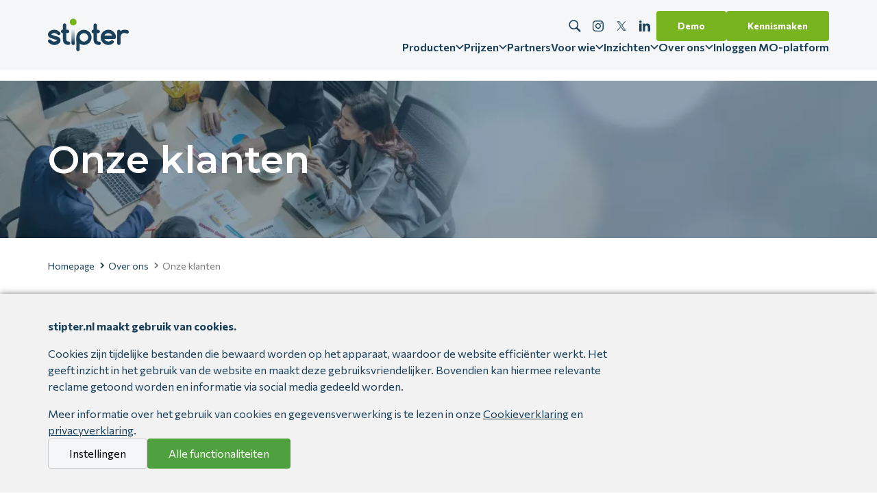

--- FILE ---
content_type: text/html; charset=utf-8
request_url: https://www.stipter.nl/over-ons/onze-klanten
body_size: 11718
content:




<!DOCTYPE html>
<html lang="nl" xml:lang="nl">
<head>
    <meta charset="utf-8">
    <meta http-equiv="X-UA-Compatible" content="IE=edge">
    <meta name="viewport" content="width=device-width, initial-scale=1">

        <title>Het bouwen van langdurige klantrelaties | Stipter maakt zorg eenvoudiger</title>


        <meta content="Het bouwen van langdurige klantrelaties" name="title" property="title">
<meta content="Door onze nauwe samenwerking met onze klanten kunnen we diepgaand inzicht krijgen in hun unieke uitdagingen en behoeften. Dit stelt ons in staat om op maat gemaakte oplossingen te ontwikkelen die perfect aansluiten bij hun bedrijfsdoelstellingen en strategieën. " name="description" property="description" />
<meta content="Pangaea CMS" name="generator" property="generator" />
<meta content="PANGAEA Digital Agency" name="copyright" property="copyright" />




    <meta name="format-detection" content="telephone=no">

    
    

    <link rel="apple-touch-icon" sizes="180x180" href="/dist/images/favicons/apple-touch-icon.png">
<link rel="icon" type="image/png" sizes="32x32" href="/dist/images/favicons/favicon-32x32.png">
<link rel="icon" type="image/png" sizes="16x16" href="/dist/images/favicons/favicon-16x16.png">
<link rel="manifest" href="/dist/images/favicons/site.webmanifest">
<link rel="mask-icon" href="/dist/images/favicons/safari-pinned-tab.svg" color="#50c8e8">
<link rel="shortcut icon" href="/dist/images/favicons/favicon.ico">
<meta name="msapplication-TileColor" content="#ffffff">
<meta name="msapplication-config" content="/dist/images/favicons/browserconfig.xml">
<meta name="theme-color" content="#ffffff">

    <!-- Stylesheet plugin's -->
    <link rel="stylesheet" href="https://cdnjs.cloudflare.com/ajax/libs/Swiper/9.4.1/swiper-bundle.min.css" integrity="sha512-nGNAKpV+BrfDZabPX1O6q6mRlT57/amdj+6vF322ongqKABLHYLfLc3jYtVVbkiR9towDWPPE9gWFE2tsZIPZg==" crossorigin="anonymous" referrerpolicy="no-referrer" />
    <link rel="stylesheet" href="https://cdnjs.cloudflare.com/ajax/libs/bootstrap-select/1.13.18/css/bootstrap-select.min.css" integrity="sha512-ARJR74swou2y0Q2V9k0GbzQ/5vJ2RBSoCWokg4zkfM29Fb3vZEQyv0iWBMW/yvKgyHSR/7D64pFMmU8nYmbRkg==" crossorigin="anonymous" referrerpolicy="no-referrer" />
    <link rel="stylesheet" href="https://cdnjs.cloudflare.com/ajax/libs/lightgallery/2.5.0/css/lightgallery-bundle.min.css" integrity="sha512-lgRFGedXdci5Ykc5Wbgd8QCzt3lBmnkWcMRAS8myln2eMCDwQBrHmjqvUj9rBcKOyWMC+EYJnvEppggw1v+m8Q==" crossorigin="anonymous" referrerpolicy="no-referrer" />

    <!-- Latest compiled and minified stylesheet -->
    <link rel="stylesheet" href="/dist/sites/stipter/index.css?134020559472145483" id="main_css" />
    

    <!-- dataylayers voor cookies -->
    <script>
        LANGUAGE = 'nl';
    </script>

    <!-- dataylayers voor cookies -->
    <script>
        window.dataLayer = window.dataLayer || [];

    </script>

    <!-- Info for google tag manager -->
    

        <!-- Google Tag Manager -->
        <script>
            (function (w, d, s, l, i) {
                w[l] = w[l] || []; w[l].push({ 'gtm.start': new Date().getTime(), event: 'gtm.js' });
                var f = d.getElementsByTagName(s)[0], j = d.createElement(s), dl = l != 'dataLayer' ? '&l=' + l : '';
                j.async = true; j.src = 'https://www.googletagmanager.com/gtm.js?id=' + i + dl; f.parentNode.insertBefore(j, f);
            })(window, document, 'script', 'dataLayer', 'GTM-5L662XJH');
        </script>
        <!-- End Google Tag Manager -->

    <script type="text/javascript" async src="https://stipter.amzand.nl/"></script>

</head>
<body class="  " data-page-id="2646">

        <!-- Google Tag Manager (noscript) -->
        <noscript>
            <iframe src="https://www.googletagmanager.com/ns.html?id=GTM-5L662XJH" height="0" width="0" style="display:none;visibility:hidden"></iframe>
        </noscript>
        <!-- End Google Tag Manager (noscript) -->
    




<header class="c-header ">


    <div class="c-header__row c-header__row--base">
        <div class="container">

            <div class="c-header-base">
                <div class="c-header-base__part">

                    
                    <button type="button" class="c-menu-toggle c-grid-breakpoint--mobile-only" data-toggle="modal" data-target="#modal-menus" data-backdrop="false">
                        <span class="c-menu-toggle__bar"></span>
                        <span class="c-menu-toggle__bar"></span>
                        <span class="c-menu-toggle__bar"></span>
                    </button>

                    
                    <div class="c-logo">
                        <a href="/" class="c-logo__link">
                            <span class="c-logo__img">
                                <img src="/dist/images/logos/logo-stipter.svg" alt="stipter" data-module="SvgIcon" />
                            </span>
                            
                            <span class="c-logo__img">
                                <img src="/dist/images/logos/logo-stipter-mobile.svg" alt="stipter" data-module="SvgIcon" />
                            </span>
                        </a>
                    </div>

                </div>
                <div class="c-header-base__part">

                    <div class="c-grid-breakpoint--mobile-only">
                        
                            <ul class="c-btn-menu">
                                    <li class="c-btn-menu__item">
                                            <a href="/demo" class="c-btn-menu__link btn btn-primary btn-sm " target="_self" >
                                                Demo
                                            </a>
                                    </li>
                                    <li class="c-btn-menu__item">
                                            <a href="/kennismaken" class="c-btn-menu__link btn btn-primary btn-sm " target="_self" >
                                                Kennismaken
                                            </a>
                                    </li>
                            </ul>
                    </div>



                    
                    <div class="c-modal c-modal--mobile-fullscreen c-modal--desktop-visible fade" id="modal-menus" tabindex="-1">

                        <div class="c-modal__dialog">
                            <div class="c-modal__content">

                                <button type="button" class="c-modal__close" data-dismiss="modal">
                                    <img src="/dist/images/icons/modal-close.svg" data-module="SvgIcon" />
                                </button>
                                <div class="c-modal__header">
                                    <div class="c-modal__title">Menu</div>
                                </div>
                                <div class="c-modal__body">



                                    <div class="c-header-menus c-header-menus--vertical">
                                        <div class="c-header-menus__part">

                                            
                                                <ul class="c-main-menu">
                                                                <li class="c-main-menu__item">
                                                                        <div class="c-dropdown" data-module="hoverDropdown">
                                                                            <a href="/products" class="c-main-menu__link " target="_self"  data-toggle="dropdown">
                                                                                <span class="o-flag o-flag--middle">
                                                                                    <span class="o-flag__body">Producten</span>
                                                                                    <span class="o-flag__img"><img src="/dist/images/icons/arrow-header-dropdowns.svg" data-module="SvgIcon" /></span>
                                                                                </span>
                                                                            </a>
                                                                            <div class="c-dropdown__menu">

                                                                                



<ul class="c-submenu">
    <li class="c-submenu__item">
            <a href="/products/wizter" class="c-submenu__link " target="_self" >
                WIZter
            </a>
    </li>
    <li class="c-submenu__item">
            <a href="/products/mo-platform" class="c-submenu__link " target="_self" >
                MO-platform
            </a>
    </li>
    <li class="c-submenu__item">
            <a href="/products/wizportaal" class="c-submenu__link " target="_self" >
                WIZportaal
            </a>
    </li>
    <li class="c-submenu__item">
            <a href="/products/business-intelligence" class="c-submenu__link " target="_self" >
                Business Intelligence
            </a>
    </li>
    <li class="c-submenu__item">
            <a href="/products/sociale-kaart-nederland" class="c-submenu__link " target="_self" >
                Sociale Kaart Nederland
            </a>
    </li>
    <li class="c-submenu__item">
            <a href="/products/xworks" class="c-submenu__link " target="_self" >
                X-Works
            </a>
    </li>
</ul>

                                                                            </div>
                                                                        </div>
                                                                </li>
                                                                <li class="c-main-menu__item">
                                                                        <div class="c-dropdown" data-module="hoverDropdown">
                                                                            <a href="/prijzen" class="c-main-menu__link " target="_self"  data-toggle="dropdown">
                                                                                <span class="o-flag o-flag--middle">
                                                                                    <span class="o-flag__body">Prijzen</span>
                                                                                    <span class="o-flag__img"><img src="/dist/images/icons/arrow-header-dropdowns.svg" data-module="SvgIcon" /></span>
                                                                                </span>
                                                                            </a>
                                                                            <div class="c-dropdown__menu">

                                                                                



<ul class="c-submenu">
    <li class="c-submenu__item">
            <a href="/prijzen/business-intelligence" class="c-submenu__link " target="_self" >
                Business Intelligence
            </a>
    </li>
    <li class="c-submenu__item">
            <a href="/prijzen/sociale-kaart-nederland" class="c-submenu__link " target="_self" >
                Sociale Kaart Nederland
            </a>
    </li>
    <li class="c-submenu__item">
            <a href="/prijzen/wizter" class="c-submenu__link " target="_self" >
                WIZter
            </a>
    </li>
    <li class="c-submenu__item">
            <a href="/prijzen/mo-platform" class="c-submenu__link " target="_self" >
                MO-platform
            </a>
    </li>
    <li class="c-submenu__item">
            <a href="/prijzen/wizportaal" class="c-submenu__link " target="_self" >
                WIZportaal
            </a>
    </li>
</ul>

                                                                            </div>
                                                                        </div>
                                                                </li>
                                                                <li class="c-main-menu__item">
                                                                        <a href="/partners" class="c-main-menu__link " target="_self" >
                                                                            Partners
                                                                        </a>
                                                                </li>
                                                                <li class="c-main-menu__item">
                                                                        <div class="c-dropdown" data-module="hoverDropdown">
                                                                            <a href="/voor-wie" class="c-main-menu__link " target="_self"  data-toggle="dropdown">
                                                                                <span class="o-flag o-flag--middle">
                                                                                    <span class="o-flag__body">Voor wie</span>
                                                                                    <span class="o-flag__img"><img src="/dist/images/icons/arrow-header-dropdowns.svg" data-module="SvgIcon" /></span>
                                                                                </span>
                                                                            </a>
                                                                            <div class="c-dropdown__menu">

                                                                                



<ul class="c-submenu">
    <li class="c-submenu__item">
            <a href="/voor-wie/gemeenten" class="c-submenu__link " target="_self" >
                Gemeenten
            </a>
    </li>
    <li class="c-submenu__item">
            <a href="/voor-wie/zorgaanbieders" class="c-submenu__link " target="_self" >
                Zorgaanbieders
            </a>
    </li>
    <li class="c-submenu__item">
            <a href="/voor-wie/regionale-samenwerkingen" class="c-submenu__link " target="_self" >
                Regionale samenwerkingen
            </a>
    </li>
</ul>

                                                                            </div>
                                                                        </div>
                                                                </li>
                                                                <li class="c-main-menu__item">
                                                                        <div class="c-dropdown" data-module="hoverDropdown">
                                                                            <a href="/inzichten" class="c-main-menu__link " target="_self"  data-toggle="dropdown">
                                                                                <span class="o-flag o-flag--middle">
                                                                                    <span class="o-flag__body">Inzichten</span>
                                                                                    <span class="o-flag__img"><img src="/dist/images/icons/arrow-header-dropdowns.svg" data-module="SvgIcon" /></span>
                                                                                </span>
                                                                            </a>
                                                                            <div class="c-dropdown__menu">

                                                                                



<ul class="c-submenu">
    <li class="c-submenu__item">
            <a href="/inzichten/productbrieven" class="c-submenu__link " target="_self" >
                Productbrieven
            </a>
    </li>
    <li class="c-submenu__item">
            <a href="/inzichten/blogs" class="c-submenu__link " target="_self" >
                Blogs
            </a>
    </li>
    <li class="c-submenu__item">
            <a href="/inzichten/whitepapers" class="c-submenu__link " target="_self" >
                Whitepapers
            </a>
    </li>
    <li class="c-submenu__item">
            <a href="/nieuws" class="c-submenu__link " target="_self" >
                Nieuws
            </a>
    </li>
    <li class="c-submenu__item">
            <a href="/inzichten/video-s" class="c-submenu__link " target="_self" >
                Video&#39;s 
            </a>
    </li>
</ul>

                                                                            </div>
                                                                        </div>
                                                                </li>
                                                                <li class="c-main-menu__item">
                                                                        <div class="c-dropdown" data-module="hoverDropdown">
                                                                            <a href="/over-ons" class="c-main-menu__link is-current" target="_self"  data-toggle="dropdown">
                                                                                <span class="o-flag o-flag--middle">
                                                                                    <span class="o-flag__body">Over ons</span>
                                                                                    <span class="o-flag__img"><img src="/dist/images/icons/arrow-header-dropdowns.svg" data-module="SvgIcon" /></span>
                                                                                </span>
                                                                            </a>
                                                                            <div class="c-dropdown__menu">

                                                                                



<ul class="c-submenu">
    <li class="c-submenu__item">
            <a href="/over-ons/bpo-dienst" class="c-submenu__link " target="_self" >
                BPO dienst
            </a>
    </li>
    <li class="c-submenu__item">
            <a href="/over-ons/onze-klanten" class="c-submenu__link is-current" target="_self" >
                Klanten
            </a>
    </li>
    <li class="c-submenu__item">
            <a href="/over-ons/wie-zijn-wij" class="c-submenu__link " target="_self" >
                Wie zijn wij?
            </a>
    </li>
    <li class="c-submenu__item">
            <a href="/over-ons/medewerkers" class="c-submenu__link " target="_self" >
                Medewerkers
            </a>
    </li>
    <li class="c-submenu__item">
            <a href="/over-ons/vacatures" class="c-submenu__link " target="_self" >
                Vacatures
            </a>
    </li>
    <li class="c-submenu__item">
            <a href="/over-ons/wizportal-dtl" class="c-submenu__link " target="_self" >
                WIZPortal Dtl.
            </a>
    </li>
</ul>

                                                                            </div>
                                                                        </div>
                                                                </li>
                                                                <li class="c-main-menu__item">
                                                                        <a href="https://moplatform.stipter.nl/" class="c-main-menu__link " target="_blank" >
                                                                            Inloggen MO-platform
                                                                        </a>
                                                                </li>
                                                </ul>

                                        </div>
                                        <div class="c-header-menus__part c-headroom--unpinned">

                                            
                                                <ul class="c-meta-menu">
                                                                                <li class="c-meta-menu__item">
                                                                                    <a href="/zoeken" class="c-footer__link--socialmedia" target="_self">
                                                                                        <span class="o-flag o-flag--middle">
                                                                                            <span class="o-flag__img"><img src="/dist/images/icons/search.svg" data-module="SvgIcon" style="height: 18px;" /></span>
                                                                                        </span>
                                                                                    </a>
                                                                                </li>
                                                                            <li class="c-meta-menu__item">
                                                                                <a href="https://www.instagram.com/stipter_nl/" target="_blank" rel="noopener nofollow" class="c-footer__link--socialmedia ">
                                                                                    <img src="/dist/images/social/social-instagram.svg" data-module="SvgIcon" />
                                                                                </a>
                                                                            </li>
                                                                            <li class="c-meta-menu__item">
                                                                                <a href="https://twitter.com/Stipter" target="_blank" rel="noopener nofollow" class="c-footer__link--socialmedia ">
                                                                                    <img src="/dist/images/social/social-x.svg" data-module="SvgIcon" />
                                                                                </a>
                                                                            </li>
                                                                            <li class="c-meta-menu__item">
                                                                                <a href="https://www.linkedin.com/company/stipter/mycompany/verification/?viewAsMember=true" target="_blank" rel="noopener nofollow" class="c-footer__link--socialmedia ">
                                                                                    <img src="/dist/images/social/social-linkedin.svg" data-module="SvgIcon" />
                                                                                </a>
                                                                            </li>
                                                </ul>
                                                                                            <ul class="c-meta-menu">
                                                </ul>
                                                                                            <ul class="c-btn-menu">
                                                        <li class="c-btn-menu__item">
                                                                <a href="/demo" class="c-btn-menu__link btn btn-primary " target="_self" >
                                                                    Demo
                                                                </a>
                                                        </li>
                                                        <li class="c-btn-menu__item">
                                                                <a href="/kennismaken" class="c-btn-menu__link btn btn-primary " target="_self" >
                                                                    Kennismaken
                                                                </a>
                                                        </li>
                                                </ul>
                                        </div>
                                        <div class="c-header-menus__part c-grid-breakpoint--mobile-only">

                                            

                                        </div>
                                    </div>



                                </div>
                            </div>
                        </div>
                    </div>

                    
                    <div class="c-modal c-modal--mobile-fullscreen c-modal--bookingmask fade" id="modal-bookingmask" tabindex="-1">
                        <div class="c-modal__dialog">
                            <div class="c-modal__content">

                                <button type="button" class="c-modal__close" data-dismiss="modal">
                                    <img src="/dist/images/icons/modal-close.svg" data-module="SvgIcon" />
                                </button>
                                <div class="c-modal__header">
                                    <div class="c-modal__title">
                                        
                                    </div>
                                </div>
                                <div class="c-modal__body">

                                    <form action="https://bookingmaskengine.com/00000" class="c-bookingmask" data-module="BookingMask">

    
    
    

    
    <div class="c-bookingmask__col c-bookingmask__col--checkin">
        <div class="form-group has-feedback">
            <span class="form-control-icon-right">
                <input type="text" class="form-control form-control-sm" data-module="CheckInDisplay" readonly>
                <input name="arrive" type="hidden" data-module="CheckInInput" />
                <img src="/dist/images/icons/input-calendar.svg" data-module="SvgIcon" />
            </span>
        </div>
    </div>
    <div class="c-bookingmask__col c-bookingmask__col--checkout">
        <div class="form-group has-feedback">
            <span class="form-control-icon-right">
                <input type="text" class="form-control form-control-sm" data-module="CheckOutDisplay" readonly>
                <input name="depart" type="hidden" data-module="CheckOutInput" />
                <img src="/dist/images/icons/input-calendar.svg" data-module="SvgIcon" />
            </span>
        </div>
    </div>
    <div class="c-bookingmask__col c-bookingmask__col--adults">
        <div class="form-group">
            <select name="adults" class="form-control form-control-sm" data-module="SelectDropdown">
                <option value="1">1 volwassene</option>
                <option value="2">2 volwassenen</option>
                <option value="3">3 volwassenen</option>
            </select>
        </div>
    </div>
    <div class="c-bookingmask__col c-bookingmask__col--children">
        <div class="form-group">
            <select name="children" class="form-control form-control-sm" data-module="SelectDropdown">
                <option value="0">kinderen</option>
                <option value="1">1 kind</option>
                <option value="2">2 kinderen</option>
                <option value="3">3 kinderen</option>
            </select>
        </div>
    </div>
    <div class="c-bookingmask__col c-bookingmask__col--rooms">
        <div class="form-group">
            <select name="rooms" class="form-control form-control-sm" data-module="SelectDropdown">
                <option value="1">1 kamer</option>
                <option value="2">2 kamers</option>
                <option value="3">3 kamers</option>
            </select>
        </div>
    </div>
    <div class="c-bookingmask__col c-bookingmask__col--submit">
        <button type="submit" class="btn btn-primary btn-sm btn-block">Boek nu</button>
    </div>
</form>


                                </div>
                            </div>
                        </div>
                    </div>

                </div>
            </div>

        </div>
    </div>

</header>


    <main>
        


<div class="container-fluid png-page"><div class="section row png-section row-100 container-fullwidth section-breadcrumb-outside section-margin-none"><div class="container png-container"><div class="row clearfix png-row"><div class="col-xs-12 col-sm-12 col-md-12 col-lg-12 png-col png-col1 text-color-white content-padding-huge js-use-btnprimary-url image-cover" data-pageid="2646">



                <ul class="o-macro c-single-repeater" id="29603">

                    



<li class="o-macro__item c-single-repeater__item " id="29606">




    <picture class="image-container">
        <source media="(max-width: 480px)" srcset="/media/pink-watercolor-wedding-card-landscape-16.png?cropX=0&amp;cropY=0&amp;cropW=0&amp;cropH=0&amp;width=480" />
        <source media="(max-width: 768px)" srcset="/media/pink-watercolor-wedding-card-landscape-16.png?cropX=0&amp;cropY=0&amp;cropW=0&amp;cropH=0&amp;width=768" />
        <source media="(max-width: 992px)" srcset="/media/pink-watercolor-wedding-card-landscape-16.png?cropX=0&amp;cropY=0&amp;cropW=0&amp;cropH=0&amp;width=992" />
        <source media="(max-width: 1200px)" srcset="/media/pink-watercolor-wedding-card-landscape-16.png?cropX=0&amp;cropY=0&amp;cropW=0&amp;cropH=0&amp;width=1100" />
        <img src="/media/pink-watercolor-wedding-card-landscape-16.png?cropX=0&amp;cropY=0&amp;cropW=0&amp;cropH=0&amp;width=1100" alt="pink-watercolor-wedding-card-landscape-16" />
    </picture>

        <div class="o-flexcolumns">
            


        <div class="text-container"><h1>Onze klanten</h1></div>


        </div>
    
</li>    
                </ul>




</div></div></div></div><div class="section row png-section row-breadcrumb"><div class="container png-container"><div class="row clearfix png-row"><div class="col-xs-12 col-sm-12 col-md-12 col-lg-12 png-col png-col1 " data-pageid="2646">

<div class="o-macro">

    <div class="c-breadcrumb-nav">

        <ol class="c-breadcrumb"                                        itemscope itemtype="http://schema.org/BreadcrumbList"
>

                <li class="c-breadcrumb__item"                                                    itemprop="itemListElement" itemscope itemtype="http://schema.org/ListItem"
>
                    
<a href="/" class="c-breadcrumb__link" itemprop="item">
    <img src="/dist/images/icons/arrow-breadcrumb.svg" class="c-breadcrumb__icon" data-module="SvgIcon" />
    Homepage
    <meta content="homepage" itemprop="name" />
</a>                                            <meta content="1" itemprop="position"/>
                </li>
                <li class="c-breadcrumb__item"                                                    itemprop="itemListElement" itemscope itemtype="http://schema.org/ListItem"
>
                    
<a href="/over-ons" class="c-breadcrumb__link" itemprop="item">
    <img src="/dist/images/icons/arrow-breadcrumb.svg" class="c-breadcrumb__icon" data-module="SvgIcon" />
    Over ons
    <meta content="over ons" itemprop="name" />
</a>                                            <meta content="2" itemprop="position"/>
                </li>
                <li class="c-breadcrumb__item"                                                    itemprop="itemListElement" itemscope itemtype="http://schema.org/ListItem"
>
                    
<a href="/over-ons/onze-klanten" class="c-breadcrumb__link" itemprop="item">
    <img src="/dist/images/icons/arrow-breadcrumb.svg" class="c-breadcrumb__icon" data-module="SvgIcon" />
    Onze klanten
    <meta content="onze klanten" itemprop="name" />
</a>                                            <meta content="3" itemprop="position"/>
                </li>
            

        </ol>

    </div>

</div></div></div></div></div><div class="section row png-section row-100"><div class="container png-container"><div class="row clearfix png-row"><div class="col-xs-12 col-sm-12 col-md-12 col-lg-12 png-col png-col1 " data-pageid="2646">



                <ul class="o-macro c-single-repeater" id="30099">

                    



<li class="o-macro__item c-single-repeater__item " id="30102">

        <div class="o-flexcolumns">
            


        <div class="text-container"><h3><strong>Partnerschap dat resultaten levert: bouwen aan langdurige klantrelaties</strong></h3><p><br></p><p>Bij&nbsp;<strong>Stipter</strong>&nbsp;geloven we dat écht succes ontstaat door nauwe samenwerking met onze klanten. Door hun unieke uitdagingen en behoeften diepgaand te begrijpen, ontwikkelen we oplossingen die naadloos aansluiten op hun strategie en doelstellingen.</p><p><br></p><p>Onze aanpak draait om&nbsp;<strong>vertrouwen, open communicatie en resultaatgerichte service</strong>. We begeleiden klanten in elke fase – van de eerste brainstorm tot implementatie en verder – en zorgen dat onze oplossingen direct impact maken. Door actief te luisteren en continu te verbeteren, leveren we niet alleen oplossingen voor vandaag, maar bereiden we onze klanten ook voor op de uitdagingen van morgen.</p><p><br></p><p>Met ons partnerschap krijgt u&nbsp;<strong>meer dan een leverancier</strong>: een team dat meedenkt, meedoet en meegroeit met uw organisatie.</p><p><br></p></div>

        </div>
</li>    
                </ul>




</div></div></div></div><div class="section row png-section row-100 bg-grey"><div class="container png-container"><div class="row clearfix png-row"><div class="col-xs-12 col-sm-12 col-md-12 col-lg-12 png-col png-col1 " data-pageid="2646">



                <ul class="o-macro c-single-repeater" id="30104">

                    



<li class="o-macro__item c-single-repeater__item " id="30107">




    <picture class="image-container">
        <source media="(max-width: 480px)" srcset="/media/black-closed-sign-landscape-poster-6.png?cropX=0&amp;cropY=0&amp;cropW=0&amp;cropH=0&amp;width=480" />
        <source media="(max-width: 768px)" srcset="/media/black-closed-sign-landscape-poster-6.png?cropX=0&amp;cropY=0&amp;cropW=0&amp;cropH=0&amp;width=768" />
        <source media="(max-width: 992px)" srcset="/media/black-closed-sign-landscape-poster-6.png?cropX=0&amp;cropY=0&amp;cropW=0&amp;cropH=0&amp;width=992" />
        <source media="(max-width: 1200px)" srcset="/media/black-closed-sign-landscape-poster-6.png?cropX=0&amp;cropY=0&amp;cropW=0&amp;cropH=0&amp;width=1200" />
        <img src="/media/black-closed-sign-landscape-poster-6.png?cropX=0&amp;cropY=0&amp;cropW=0&amp;cropH=0&amp;width=1920" alt="black-closed-sign-landscape-poster-6" />
    </picture>

</li>    
                </ul>




</div></div></div></div></div>
        


<script data-react-helmet="true" type="application/ld+json">
    {
      "@context": "https://schema.org",
      "@type": "Organization",
      "image": "https://www.pangaea.nl/media/pangaea-logo.png?quality=100",
      "url": "https://www.pangaea.nl/",
      "sameAs": [
        "https://www.png.nl"
      ],
      "logo": "https://www.pangaea.nl/media/pangaea-logo.png?quality=100",
      "name": "PANGAEA Digital Agency",
      "description": "Pangaea Digital Agency is een full service online marketing bureau. Wij helpen jou met het genereren van meer leads & sales.",
      "email": "hello@pangaea.nl",
      "telephone": "+31 88 612 34 56",
      "address": {
        "@type": "PostalAddress",
        "streetAddress": "Regulusweg 5",
        "postalCode": "2516 AC",
        "addressLocality": "Den Haag",
        "addressCountry": "NL"
      }
    }
</script>
    </main>

    

<footer class="c-footer ">
    <div class="container">

        <div class="c-footer__row">




    <div class="c-footer__menu">

            <h5 class="c-footer__heading">
                        <span>Hoofdkantoor</span>
            </h5>
                    <ul class="c-footer__list">
                                <li>
                                    <span>Stipter</span>
                                </li>
                                <li>
                                    <span>Hongerlandsedijk 18, 3201 LW Spijkenisse</span>
                                </li>
                                <li>
                                    <span>De Bouw 117, 3991 SZ Houten</span>
                                </li>
                                <li>
                                    <a href="tel:+310859024000" target="_self"  class="c-footer__link ">
                                        T. 085-9024000 
                                    </a>
                                </li>
                    </ul>

    </div>
    <div class="c-footer__menu">

            <h5 class="c-footer__heading">
                        <span>Privacy en Cookies</span>
            </h5>
                    <ul class="c-footer__list">
                                <li>
                                    <a href="/privacyverklaring" target="_self"  class="c-footer__link ">
                                        Privacyverklaring
                                    </a>
                                </li>
                                <li>
                                    <a href="/cookieverklaring" target="_self"  class="c-footer__link ">
                                        Cookieverklaring
                                    </a>
                                </li>
                    </ul>

    </div>
    <div class="c-footer__menu">

            <h5 class="c-footer__heading">
                    <a href="/over-ons" class="c-footer__link" target="_self" >Over ons</a>
            </h5>
                    <ul class="c-footer__list">
                                <li>
                                    <a href="/over-ons/wie-zijn-wij" target="_self"  class="c-footer__link ">
                                        Wie zijn wij?
                                    </a>
                                </li>
                                <li>
                                    <a href="/over-ons/medewerkers" target="_self"  class="c-footer__link ">
                                        Medewerkers
                                    </a>
                                </li>
                                <li>
                                    <a href="/over-ons/onze-klanten" target="_self"  class="c-footer__link ">
                                        Onze klanten
                                    </a>
                                </li>
                                <li>
                                    <a href="/over-ons/wizportal-dtl" target="_self"  class="c-footer__link ">
                                        WIZPortal Dtl.
                                    </a>
                                </li>
                    </ul>

    </div>
    <div class="c-footer__menu">

            <h5 class="c-footer__heading">
                        <span>Social Media</span>
            </h5>
                    <ul class="c-footer__list c-footer__list--socialmedia">
                                    <li>
                                        <a href="https://twitter.com/i/flow/login?redirect_after_login=%2Fi%2Fflow%2Flogin" target="_blank" rel="noopener nofollow" class="c-footer__link--socialmedia ">
                                            <img src="/dist/images/social/social-twitter.svg" data-module="SvgIcon" />
                                        </a>
                                    </li>
                                    <li>
                                        <a href="https://www.linkedin.com/company/stipter/mycompany/verification/?viewAsMember=true" target="_self"  class="c-footer__link--socialmedia ">
                                            <img src="/dist/images/social/social-linkedin.svg" data-module="SvgIcon" />
                                        </a>
                                    </li>
                                    <li>
                                        <a href="https://www.instagram.com/stipter_nl/" target="_self"  class="c-footer__link--socialmedia ">
                                            <img src="/dist/images/social/social-instagram.svg" data-module="SvgIcon" />
                                        </a>
                                    </li>
                                    <li>
                                        <a href=" https://www.youtube.com/c/StipterBV" target="_self"  class="c-footer__link--socialmedia ">
                                            <img src="/dist/images/social/social-youtube.svg" data-module="SvgIcon" />
                                        </a>
                                    </li>
                    </ul>

    </div>


        </div>

        <div class="c-footer__row">

            <div class="c-footer__copyright">
                &copy; Stipter maakt zorg eenvoudiger 2026. All rights reserved.<br />
            </div>

            <div class="c-footer__pangaea">
                <a href="https://pangaea.nl" class="c-footer__link" target="_blank" rel="noopener noreferrer">
                    <img src="/dist/images/logos/website_by_pangaea.svg" alt="pangaea" data-module="SvgIcon" />
                </a>
            </div>

        </div>

    </div>
</footer>


    <!-- load cookiebar below footer -->

<section class="c-cookiebar" data-module="CookieConsent">

    <div class="container">


        <div class="c-cookiebar__parts">

            <div class="text-container">
    
    <p class="c-cookie-info-heading">


        stipter.nl maakt gebruik van cookies.
    </p>
        
    <button class="btn btn-link collapsed" data-toggle="collapse" data-target="#js-cookie-info-more">
        Meer informatie
    </button>
    
    <div class="collapse" id="js-cookie-info-more">
        <p class="c-cookie-info-paragraph">
            Cookies zijn tijdelijke bestanden die bewaard worden op het apparaat, waardoor de website effici&#235;nter werkt. Het geeft inzicht in het gebruik van de website en maakt deze gebruiksvriendelijker. Bovendien kan hiermee relevante reclame getoond worden en informatie via social media gedeeld worden.
        </p>
        <p class="c-cookie-info-paragraph">
            Meer informatie over het gebruik van cookies en gegevensverwerking is te lezen in onze <a href="/cookieverklaring">Cookieverklaring</a> en <a href="/privacyverklaring">privacyverklaring</a>.
        </p>
    </div>

</div>


            <div class="btn-container">
                <button type="button" class="btn btn-default" data-toggle="modal" data-target="#ModalCookies" data-backdrop="false">Instellingen</button>
                <button type="button" class="btn btn-success" data-accept-all>Alle functionaliteiten</button>
            </div>

        </div>



        <!-- Modal -->
        <div class="c-modal c-modal--backdrop fade" id="ModalCookies" tabindex="-1">
            <div class="c-modal__dialog">
                <div class="c-modal__content">

                    <button type="button" class="c-modal__close" data-dismiss="modal">
                        <img src="/dist/images/icons/modal-close.svg" data-module="SvgIcon" />
                    </button>

                    <div class="c-modal__header">
                        <div class="c-modal__title">Cookie-instellingen</div>
                    </div>

                    <div class="c-modal__body">

                        


<div class="o-flexcolumns buttons-align-right">

    <p class="c-cookie-settings-heading">
        Selecteer de gewenste cookie-instellingen:
    </p>

    <div class="c-cookie-settings-panels" id="settingsAccordion">

        <div class="panel panel--bordered">

            <div class="c-cookie-setting">
                <button class="btn btn-link collapsed" data-toggle="collapse" data-target="#setting-functional" data-parent="#settingsAccordion">
                    <span class="o-flag o-flag--middle">
                        <span class="o-flag__body">Functionele cookies</span>
                        <span class="o-flag__img"><img src="/dist/images/icons/arrow-dropdown.svg" data-module="SvgIcon" /></span>
                    </span>
                </button>
                <div class="form-check">
                    <input type="checkbox" id="png_functional" name="png_functional" checked disabled />
                    <label for="png_functional" class="icon-switch"></label>
                </div>
            </div>

            <div id="setting-functional" class="collapse">
                <div class="c-cookie-setting-text">Functionele cookies zijn noodzakelijk voor het functioneren van de website. Functionele cookies slaan geen informatie op die identificatie mogelijk maakt. Het is mogelijk dat deze cookies een willekeurige id bevatten die noodzakelijk zijn voor het leveren van onze dienst.</div>
            </div>

        </div>

        <div class="panel panel--bordered">

            <div class="c-cookie-setting">
                <button class="btn btn-link collapsed" data-toggle="collapse" data-target="#setting-analytical" data-parent="#settingsAccordion">
                    <span class="o-flag o-flag--middle">
                        <span class="o-flag__body">Analytische cookies</span>
                        <span class="o-flag__img"><img src="/dist/images/icons/arrow-dropdown.svg" data-module="SvgIcon" /></span>
                    </span>
                </button>
                <div class="form-check">
                    <input type="checkbox" id="png_analytics" name="png_analytics" checked />
                    <label for="png_analytics" class="icon-switch"></label>
                </div>
            </div>

            <div id="setting-analytical" class="collapse">
                <div class="c-cookie-setting-text">Analytische cookies helpen bij het monitoren van de kwaliteit en effici&#235;ntie van onze website. Deze informatie wordt alleen gebruikt voor het produceren van gegeneraliseerde statistieken om de gebruikerservaring van de website te verbeteren.</div>
            </div>

        </div>

        <div class="panel panel--bordered">

            <div class="c-cookie-setting">
                <button class="btn btn-link collapsed" data-toggle="collapse" data-target="#setting-advertisement" data-parent="#settingsAccordion">
                    <span class="o-flag o-flag--middle">
                        <span class="o-flag__body">Advertentie-cookies</span>
                        <span class="o-flag__img"><img src="/dist/images/icons/arrow-dropdown.svg" data-module="SvgIcon" /></span>
                    </span>
                </button>
                <div class="form-check">
                    <input type="checkbox" id="png_advertisement" name="png_advertisement"  />
                    <label for="png_advertisement" class="icon-switch"></label>
                </div>
            </div>

            <div id="setting-advertisement" class="collapse">
                <div class="c-cookie-setting-text">Advertentie-cookies zorgen ervoor dat advertentienetwerken advertenties kunnen tonen op basis van interesses en surfgedrag. Ook voeren deze cookies functies uit waarmee onder andere wordt voorkomen dat dezelfde advertentie voortdurend verschijnt.</div>
            </div>

        </div>

        <div class="panel panel--bordered">

            <div class="c-cookie-setting">
                <button class="btn btn-link collapsed" data-toggle="collapse" data-target="#setting-socialmedia" data-parent="#settingsAccordion">
                    <span class="o-flag o-flag--middle">
                        <span class="o-flag__body">Social Media-cookies</span>
                        <span class="o-flag__img"><img src="/dist/images/icons/arrow-dropdown.svg" data-module="SvgIcon" /></span>
                    </span>
                </button>
                <div class="form-check">
                    <input type="checkbox" id="png_socialmedia" name="png_socialmedia"  />
                    <label for="png_socialmedia" class="icon-switch"></label>
                </div>
            </div>

            <div id="setting-socialmedia" class="collapse">
                <div class="c-cookie-setting-text">Social Media-cookies zorgen ervoor dat (onderdelen van) de website gedeeld kunnen worden via social media. Het wordt mogelijk dat bij sociale media ingelogde gebruikers informatie of video’s direct kunnen delen.</div>
            </div>

        </div>

    </div>

    <div class="btn-container">
        <button type="submit" class="btn btn-default" data-dismiss="modal">Opslaan</button>
        <button type="button" class="btn btn-success" data-accept-all>Alle functionaliteiten</button>
    </div>

</div>



                    </div>

                </div>
            </div>
        </div>


    </div>

</section>



    


<!-- JavaScript plugin's -->
<script src="https://cdnjs.cloudflare.com/ajax/libs/jquery/3.6.0/jquery.min.js" integrity="sha512-894YE6QWD5I59HgZOGReFYm4dnWc1Qt5NtvYSaNcOP+u1T9qYdvdihz0PPSiiqn/+/3e7Jo4EaG7TubfWGUrMQ==" crossorigin="anonymous" referrerpolicy="no-referrer"></script>
<script src="https://cdnjs.cloudflare.com/ajax/libs/twitter-bootstrap/3.4.1/js/bootstrap.min.js" integrity="sha512-oBTprMeNEKCnqfuqKd6sbvFzmFQtlXS3e0C/RGFV0hD6QzhHV+ODfaQbAlmY6/q0ubbwlAM/nCJjkrgA3waLzg==" crossorigin="anonymous" referrerpolicy="no-referrer"></script>
<script src="https://cdnjs.cloudflare.com/ajax/libs/bootstrap-select/1.13.18/js/bootstrap-select.min.js" integrity="sha512-yDlE7vpGDP7o2eftkCiPZ+yuUyEcaBwoJoIhdXv71KZWugFqEphIS3PU60lEkFaz8RxaVsMpSvQxMBaKVwA5xg==" crossorigin="anonymous" referrerpolicy="no-referrer"></script>
<script src="https://cdnjs.cloudflare.com/ajax/libs/Swiper/9.4.1/swiper-bundle.min.js" integrity="sha512-3Ei7OPFo83kw3cPbDLeLhn/YF8tZB7Vs8sfli0B/KEekureL5eosDeshYFICCvt4K8i0yUil/lK3cSiic2Wjkg==" crossorigin="anonymous" referrerpolicy="no-referrer"></script>
<script src="https://cdnjs.cloudflare.com/ajax/libs/headroom/0.12.0/headroom.min.js" integrity="sha512-9UsrKTYzS9smDm2E58MLs0ACtOki+UC4bBq4iK5wi7lJycwqcaiHxr1bdEsIVoK0l5STEzLUdYyDdFQ5OEjczw==" crossorigin="anonymous" referrerpolicy="no-referrer"></script>

<script src="/dist/vendors/parsleyjs/parsley.min.js"></script>
<script src="/dist/vendors/parsleyjs/i18n/nl-custom.js"></script>

<script src="https://cdnjs.cloudflare.com/ajax/libs/Hyphenator/5.3.0/Hyphenator.min.js" integrity="sha512-WRSNesaGh5QBhZMN9KnGGrmLZDVcjzHWEixrvyq41lQEKOZ1tMqDEaE4rWrMzKJ8jxJZcvjTHg1QOMumvXYUqg==" crossorigin="anonymous" referrerpolicy="no-referrer"></script>

<script src="https://cdnjs.cloudflare.com/ajax/libs/lightgallery/2.5.0/lightgallery.min.js" integrity="sha512-FDbnUqS6P7md6VfBoH57otIQB3rwZKvvs/kQ080nmpK876/q4rycGB0KZ/yzlNIDuNc+ybpu0HV3ePdUYfT5cA==" crossorigin="anonymous" referrerpolicy="no-referrer"></script>
<script src="https://cdnjs.cloudflare.com/ajax/libs/lightgallery/2.5.0/plugins/autoplay/lg-autoplay.min.js" integrity="sha512-4SHz3kWC669ys+fIc9+bO9wkOTkg599KEwF5HN0tnanOqGVeqdcLQWDkCPUUSMoxb+4Wy88yd4ozNsSL9nhYdg==" crossorigin="anonymous" referrerpolicy="no-referrer"></script>
<script src="https://cdnjs.cloudflare.com/ajax/libs/lightgallery/2.5.0/plugins/thumbnail/lg-thumbnail.min.js" integrity="sha512-cavMj99wBO8HNDcMfXf1r6SGMFyrNYxq/Wle3vqeRNRHvlwvq2GRgwqQkPGxkXGXVa30WfF9bHEZmFK7T/Ya7g==" crossorigin="anonymous" referrerpolicy="no-referrer"></script>
<script src="https://cdnjs.cloudflare.com/ajax/libs/lightgallery/2.5.0/plugins/video/lg-video.min.js" integrity="sha512-o9OFTaNg7w+f68Ga28rNSTz5kIxAcmPc3oxMG38LAuW/DWcHvYlNKA9OltEKokNlwwT/q1gU+VKkBVrIO7KrEg==" crossorigin="anonymous" referrerpolicy="no-referrer"></script>

<script src="https://www.google.com/recaptcha/api.js?render=6Leqkv8cAAAAACdVu2-Se-QGCMZq46orfZavBIW4"></script>
<script src="https://player.vimeo.com/api/player.js"></script>



<!-- Latest compiled and minified JavaScript -->
<script src="/dist/polyfills.js?134020559462504801"></script>
<script src="/dist/js/bundle.js?134020559471965453"></script>
<script src="/dist/sites/stipter/index.js?134020559472405503"></script>

    
    <script>(function (ss, ex) { window.ldfdr = window.ldfdr || function () { (ldfdr._q = ldfdr._q || []).push([].slice.call(arguments)); }; (function (d, s) { fs = d.getElementsByTagName(s)[0]; function ce(src) { var cs = d.createElement(s); cs.src = src; cs.async = 1; fs.parentNode.insertBefore(cs, fs); }; ce('https://sc.lfeeder.com/lftracker_v1_' + ss + (ex ? '_' + ex : '') + '.js'); })(document, 'script'); })('Xbp1oaE9GMraEdVj');</script>



    



            <script>
            window.isImpersonating = false;
        </script>


    <!-- Start of HubSpot Embed Code -->
    <script type="text/javascript" id="hs-script-loader" async defer src="//js.hs-scripts.com/48832610.js"></script>

    <!-- End of HubSpot Embed Code -->
</body>
</html>


--- FILE ---
content_type: text/html; charset=utf-8
request_url: https://www.google.com/recaptcha/api2/anchor?ar=1&k=6Leqkv8cAAAAACdVu2-Se-QGCMZq46orfZavBIW4&co=aHR0cHM6Ly93d3cuc3RpcHRlci5ubDo0NDM.&hl=en&v=PoyoqOPhxBO7pBk68S4YbpHZ&size=invisible&anchor-ms=20000&execute-ms=30000&cb=7cplyhx14iyf
body_size: 48577
content:
<!DOCTYPE HTML><html dir="ltr" lang="en"><head><meta http-equiv="Content-Type" content="text/html; charset=UTF-8">
<meta http-equiv="X-UA-Compatible" content="IE=edge">
<title>reCAPTCHA</title>
<style type="text/css">
/* cyrillic-ext */
@font-face {
  font-family: 'Roboto';
  font-style: normal;
  font-weight: 400;
  font-stretch: 100%;
  src: url(//fonts.gstatic.com/s/roboto/v48/KFO7CnqEu92Fr1ME7kSn66aGLdTylUAMa3GUBHMdazTgWw.woff2) format('woff2');
  unicode-range: U+0460-052F, U+1C80-1C8A, U+20B4, U+2DE0-2DFF, U+A640-A69F, U+FE2E-FE2F;
}
/* cyrillic */
@font-face {
  font-family: 'Roboto';
  font-style: normal;
  font-weight: 400;
  font-stretch: 100%;
  src: url(//fonts.gstatic.com/s/roboto/v48/KFO7CnqEu92Fr1ME7kSn66aGLdTylUAMa3iUBHMdazTgWw.woff2) format('woff2');
  unicode-range: U+0301, U+0400-045F, U+0490-0491, U+04B0-04B1, U+2116;
}
/* greek-ext */
@font-face {
  font-family: 'Roboto';
  font-style: normal;
  font-weight: 400;
  font-stretch: 100%;
  src: url(//fonts.gstatic.com/s/roboto/v48/KFO7CnqEu92Fr1ME7kSn66aGLdTylUAMa3CUBHMdazTgWw.woff2) format('woff2');
  unicode-range: U+1F00-1FFF;
}
/* greek */
@font-face {
  font-family: 'Roboto';
  font-style: normal;
  font-weight: 400;
  font-stretch: 100%;
  src: url(//fonts.gstatic.com/s/roboto/v48/KFO7CnqEu92Fr1ME7kSn66aGLdTylUAMa3-UBHMdazTgWw.woff2) format('woff2');
  unicode-range: U+0370-0377, U+037A-037F, U+0384-038A, U+038C, U+038E-03A1, U+03A3-03FF;
}
/* math */
@font-face {
  font-family: 'Roboto';
  font-style: normal;
  font-weight: 400;
  font-stretch: 100%;
  src: url(//fonts.gstatic.com/s/roboto/v48/KFO7CnqEu92Fr1ME7kSn66aGLdTylUAMawCUBHMdazTgWw.woff2) format('woff2');
  unicode-range: U+0302-0303, U+0305, U+0307-0308, U+0310, U+0312, U+0315, U+031A, U+0326-0327, U+032C, U+032F-0330, U+0332-0333, U+0338, U+033A, U+0346, U+034D, U+0391-03A1, U+03A3-03A9, U+03B1-03C9, U+03D1, U+03D5-03D6, U+03F0-03F1, U+03F4-03F5, U+2016-2017, U+2034-2038, U+203C, U+2040, U+2043, U+2047, U+2050, U+2057, U+205F, U+2070-2071, U+2074-208E, U+2090-209C, U+20D0-20DC, U+20E1, U+20E5-20EF, U+2100-2112, U+2114-2115, U+2117-2121, U+2123-214F, U+2190, U+2192, U+2194-21AE, U+21B0-21E5, U+21F1-21F2, U+21F4-2211, U+2213-2214, U+2216-22FF, U+2308-230B, U+2310, U+2319, U+231C-2321, U+2336-237A, U+237C, U+2395, U+239B-23B7, U+23D0, U+23DC-23E1, U+2474-2475, U+25AF, U+25B3, U+25B7, U+25BD, U+25C1, U+25CA, U+25CC, U+25FB, U+266D-266F, U+27C0-27FF, U+2900-2AFF, U+2B0E-2B11, U+2B30-2B4C, U+2BFE, U+3030, U+FF5B, U+FF5D, U+1D400-1D7FF, U+1EE00-1EEFF;
}
/* symbols */
@font-face {
  font-family: 'Roboto';
  font-style: normal;
  font-weight: 400;
  font-stretch: 100%;
  src: url(//fonts.gstatic.com/s/roboto/v48/KFO7CnqEu92Fr1ME7kSn66aGLdTylUAMaxKUBHMdazTgWw.woff2) format('woff2');
  unicode-range: U+0001-000C, U+000E-001F, U+007F-009F, U+20DD-20E0, U+20E2-20E4, U+2150-218F, U+2190, U+2192, U+2194-2199, U+21AF, U+21E6-21F0, U+21F3, U+2218-2219, U+2299, U+22C4-22C6, U+2300-243F, U+2440-244A, U+2460-24FF, U+25A0-27BF, U+2800-28FF, U+2921-2922, U+2981, U+29BF, U+29EB, U+2B00-2BFF, U+4DC0-4DFF, U+FFF9-FFFB, U+10140-1018E, U+10190-1019C, U+101A0, U+101D0-101FD, U+102E0-102FB, U+10E60-10E7E, U+1D2C0-1D2D3, U+1D2E0-1D37F, U+1F000-1F0FF, U+1F100-1F1AD, U+1F1E6-1F1FF, U+1F30D-1F30F, U+1F315, U+1F31C, U+1F31E, U+1F320-1F32C, U+1F336, U+1F378, U+1F37D, U+1F382, U+1F393-1F39F, U+1F3A7-1F3A8, U+1F3AC-1F3AF, U+1F3C2, U+1F3C4-1F3C6, U+1F3CA-1F3CE, U+1F3D4-1F3E0, U+1F3ED, U+1F3F1-1F3F3, U+1F3F5-1F3F7, U+1F408, U+1F415, U+1F41F, U+1F426, U+1F43F, U+1F441-1F442, U+1F444, U+1F446-1F449, U+1F44C-1F44E, U+1F453, U+1F46A, U+1F47D, U+1F4A3, U+1F4B0, U+1F4B3, U+1F4B9, U+1F4BB, U+1F4BF, U+1F4C8-1F4CB, U+1F4D6, U+1F4DA, U+1F4DF, U+1F4E3-1F4E6, U+1F4EA-1F4ED, U+1F4F7, U+1F4F9-1F4FB, U+1F4FD-1F4FE, U+1F503, U+1F507-1F50B, U+1F50D, U+1F512-1F513, U+1F53E-1F54A, U+1F54F-1F5FA, U+1F610, U+1F650-1F67F, U+1F687, U+1F68D, U+1F691, U+1F694, U+1F698, U+1F6AD, U+1F6B2, U+1F6B9-1F6BA, U+1F6BC, U+1F6C6-1F6CF, U+1F6D3-1F6D7, U+1F6E0-1F6EA, U+1F6F0-1F6F3, U+1F6F7-1F6FC, U+1F700-1F7FF, U+1F800-1F80B, U+1F810-1F847, U+1F850-1F859, U+1F860-1F887, U+1F890-1F8AD, U+1F8B0-1F8BB, U+1F8C0-1F8C1, U+1F900-1F90B, U+1F93B, U+1F946, U+1F984, U+1F996, U+1F9E9, U+1FA00-1FA6F, U+1FA70-1FA7C, U+1FA80-1FA89, U+1FA8F-1FAC6, U+1FACE-1FADC, U+1FADF-1FAE9, U+1FAF0-1FAF8, U+1FB00-1FBFF;
}
/* vietnamese */
@font-face {
  font-family: 'Roboto';
  font-style: normal;
  font-weight: 400;
  font-stretch: 100%;
  src: url(//fonts.gstatic.com/s/roboto/v48/KFO7CnqEu92Fr1ME7kSn66aGLdTylUAMa3OUBHMdazTgWw.woff2) format('woff2');
  unicode-range: U+0102-0103, U+0110-0111, U+0128-0129, U+0168-0169, U+01A0-01A1, U+01AF-01B0, U+0300-0301, U+0303-0304, U+0308-0309, U+0323, U+0329, U+1EA0-1EF9, U+20AB;
}
/* latin-ext */
@font-face {
  font-family: 'Roboto';
  font-style: normal;
  font-weight: 400;
  font-stretch: 100%;
  src: url(//fonts.gstatic.com/s/roboto/v48/KFO7CnqEu92Fr1ME7kSn66aGLdTylUAMa3KUBHMdazTgWw.woff2) format('woff2');
  unicode-range: U+0100-02BA, U+02BD-02C5, U+02C7-02CC, U+02CE-02D7, U+02DD-02FF, U+0304, U+0308, U+0329, U+1D00-1DBF, U+1E00-1E9F, U+1EF2-1EFF, U+2020, U+20A0-20AB, U+20AD-20C0, U+2113, U+2C60-2C7F, U+A720-A7FF;
}
/* latin */
@font-face {
  font-family: 'Roboto';
  font-style: normal;
  font-weight: 400;
  font-stretch: 100%;
  src: url(//fonts.gstatic.com/s/roboto/v48/KFO7CnqEu92Fr1ME7kSn66aGLdTylUAMa3yUBHMdazQ.woff2) format('woff2');
  unicode-range: U+0000-00FF, U+0131, U+0152-0153, U+02BB-02BC, U+02C6, U+02DA, U+02DC, U+0304, U+0308, U+0329, U+2000-206F, U+20AC, U+2122, U+2191, U+2193, U+2212, U+2215, U+FEFF, U+FFFD;
}
/* cyrillic-ext */
@font-face {
  font-family: 'Roboto';
  font-style: normal;
  font-weight: 500;
  font-stretch: 100%;
  src: url(//fonts.gstatic.com/s/roboto/v48/KFO7CnqEu92Fr1ME7kSn66aGLdTylUAMa3GUBHMdazTgWw.woff2) format('woff2');
  unicode-range: U+0460-052F, U+1C80-1C8A, U+20B4, U+2DE0-2DFF, U+A640-A69F, U+FE2E-FE2F;
}
/* cyrillic */
@font-face {
  font-family: 'Roboto';
  font-style: normal;
  font-weight: 500;
  font-stretch: 100%;
  src: url(//fonts.gstatic.com/s/roboto/v48/KFO7CnqEu92Fr1ME7kSn66aGLdTylUAMa3iUBHMdazTgWw.woff2) format('woff2');
  unicode-range: U+0301, U+0400-045F, U+0490-0491, U+04B0-04B1, U+2116;
}
/* greek-ext */
@font-face {
  font-family: 'Roboto';
  font-style: normal;
  font-weight: 500;
  font-stretch: 100%;
  src: url(//fonts.gstatic.com/s/roboto/v48/KFO7CnqEu92Fr1ME7kSn66aGLdTylUAMa3CUBHMdazTgWw.woff2) format('woff2');
  unicode-range: U+1F00-1FFF;
}
/* greek */
@font-face {
  font-family: 'Roboto';
  font-style: normal;
  font-weight: 500;
  font-stretch: 100%;
  src: url(//fonts.gstatic.com/s/roboto/v48/KFO7CnqEu92Fr1ME7kSn66aGLdTylUAMa3-UBHMdazTgWw.woff2) format('woff2');
  unicode-range: U+0370-0377, U+037A-037F, U+0384-038A, U+038C, U+038E-03A1, U+03A3-03FF;
}
/* math */
@font-face {
  font-family: 'Roboto';
  font-style: normal;
  font-weight: 500;
  font-stretch: 100%;
  src: url(//fonts.gstatic.com/s/roboto/v48/KFO7CnqEu92Fr1ME7kSn66aGLdTylUAMawCUBHMdazTgWw.woff2) format('woff2');
  unicode-range: U+0302-0303, U+0305, U+0307-0308, U+0310, U+0312, U+0315, U+031A, U+0326-0327, U+032C, U+032F-0330, U+0332-0333, U+0338, U+033A, U+0346, U+034D, U+0391-03A1, U+03A3-03A9, U+03B1-03C9, U+03D1, U+03D5-03D6, U+03F0-03F1, U+03F4-03F5, U+2016-2017, U+2034-2038, U+203C, U+2040, U+2043, U+2047, U+2050, U+2057, U+205F, U+2070-2071, U+2074-208E, U+2090-209C, U+20D0-20DC, U+20E1, U+20E5-20EF, U+2100-2112, U+2114-2115, U+2117-2121, U+2123-214F, U+2190, U+2192, U+2194-21AE, U+21B0-21E5, U+21F1-21F2, U+21F4-2211, U+2213-2214, U+2216-22FF, U+2308-230B, U+2310, U+2319, U+231C-2321, U+2336-237A, U+237C, U+2395, U+239B-23B7, U+23D0, U+23DC-23E1, U+2474-2475, U+25AF, U+25B3, U+25B7, U+25BD, U+25C1, U+25CA, U+25CC, U+25FB, U+266D-266F, U+27C0-27FF, U+2900-2AFF, U+2B0E-2B11, U+2B30-2B4C, U+2BFE, U+3030, U+FF5B, U+FF5D, U+1D400-1D7FF, U+1EE00-1EEFF;
}
/* symbols */
@font-face {
  font-family: 'Roboto';
  font-style: normal;
  font-weight: 500;
  font-stretch: 100%;
  src: url(//fonts.gstatic.com/s/roboto/v48/KFO7CnqEu92Fr1ME7kSn66aGLdTylUAMaxKUBHMdazTgWw.woff2) format('woff2');
  unicode-range: U+0001-000C, U+000E-001F, U+007F-009F, U+20DD-20E0, U+20E2-20E4, U+2150-218F, U+2190, U+2192, U+2194-2199, U+21AF, U+21E6-21F0, U+21F3, U+2218-2219, U+2299, U+22C4-22C6, U+2300-243F, U+2440-244A, U+2460-24FF, U+25A0-27BF, U+2800-28FF, U+2921-2922, U+2981, U+29BF, U+29EB, U+2B00-2BFF, U+4DC0-4DFF, U+FFF9-FFFB, U+10140-1018E, U+10190-1019C, U+101A0, U+101D0-101FD, U+102E0-102FB, U+10E60-10E7E, U+1D2C0-1D2D3, U+1D2E0-1D37F, U+1F000-1F0FF, U+1F100-1F1AD, U+1F1E6-1F1FF, U+1F30D-1F30F, U+1F315, U+1F31C, U+1F31E, U+1F320-1F32C, U+1F336, U+1F378, U+1F37D, U+1F382, U+1F393-1F39F, U+1F3A7-1F3A8, U+1F3AC-1F3AF, U+1F3C2, U+1F3C4-1F3C6, U+1F3CA-1F3CE, U+1F3D4-1F3E0, U+1F3ED, U+1F3F1-1F3F3, U+1F3F5-1F3F7, U+1F408, U+1F415, U+1F41F, U+1F426, U+1F43F, U+1F441-1F442, U+1F444, U+1F446-1F449, U+1F44C-1F44E, U+1F453, U+1F46A, U+1F47D, U+1F4A3, U+1F4B0, U+1F4B3, U+1F4B9, U+1F4BB, U+1F4BF, U+1F4C8-1F4CB, U+1F4D6, U+1F4DA, U+1F4DF, U+1F4E3-1F4E6, U+1F4EA-1F4ED, U+1F4F7, U+1F4F9-1F4FB, U+1F4FD-1F4FE, U+1F503, U+1F507-1F50B, U+1F50D, U+1F512-1F513, U+1F53E-1F54A, U+1F54F-1F5FA, U+1F610, U+1F650-1F67F, U+1F687, U+1F68D, U+1F691, U+1F694, U+1F698, U+1F6AD, U+1F6B2, U+1F6B9-1F6BA, U+1F6BC, U+1F6C6-1F6CF, U+1F6D3-1F6D7, U+1F6E0-1F6EA, U+1F6F0-1F6F3, U+1F6F7-1F6FC, U+1F700-1F7FF, U+1F800-1F80B, U+1F810-1F847, U+1F850-1F859, U+1F860-1F887, U+1F890-1F8AD, U+1F8B0-1F8BB, U+1F8C0-1F8C1, U+1F900-1F90B, U+1F93B, U+1F946, U+1F984, U+1F996, U+1F9E9, U+1FA00-1FA6F, U+1FA70-1FA7C, U+1FA80-1FA89, U+1FA8F-1FAC6, U+1FACE-1FADC, U+1FADF-1FAE9, U+1FAF0-1FAF8, U+1FB00-1FBFF;
}
/* vietnamese */
@font-face {
  font-family: 'Roboto';
  font-style: normal;
  font-weight: 500;
  font-stretch: 100%;
  src: url(//fonts.gstatic.com/s/roboto/v48/KFO7CnqEu92Fr1ME7kSn66aGLdTylUAMa3OUBHMdazTgWw.woff2) format('woff2');
  unicode-range: U+0102-0103, U+0110-0111, U+0128-0129, U+0168-0169, U+01A0-01A1, U+01AF-01B0, U+0300-0301, U+0303-0304, U+0308-0309, U+0323, U+0329, U+1EA0-1EF9, U+20AB;
}
/* latin-ext */
@font-face {
  font-family: 'Roboto';
  font-style: normal;
  font-weight: 500;
  font-stretch: 100%;
  src: url(//fonts.gstatic.com/s/roboto/v48/KFO7CnqEu92Fr1ME7kSn66aGLdTylUAMa3KUBHMdazTgWw.woff2) format('woff2');
  unicode-range: U+0100-02BA, U+02BD-02C5, U+02C7-02CC, U+02CE-02D7, U+02DD-02FF, U+0304, U+0308, U+0329, U+1D00-1DBF, U+1E00-1E9F, U+1EF2-1EFF, U+2020, U+20A0-20AB, U+20AD-20C0, U+2113, U+2C60-2C7F, U+A720-A7FF;
}
/* latin */
@font-face {
  font-family: 'Roboto';
  font-style: normal;
  font-weight: 500;
  font-stretch: 100%;
  src: url(//fonts.gstatic.com/s/roboto/v48/KFO7CnqEu92Fr1ME7kSn66aGLdTylUAMa3yUBHMdazQ.woff2) format('woff2');
  unicode-range: U+0000-00FF, U+0131, U+0152-0153, U+02BB-02BC, U+02C6, U+02DA, U+02DC, U+0304, U+0308, U+0329, U+2000-206F, U+20AC, U+2122, U+2191, U+2193, U+2212, U+2215, U+FEFF, U+FFFD;
}
/* cyrillic-ext */
@font-face {
  font-family: 'Roboto';
  font-style: normal;
  font-weight: 900;
  font-stretch: 100%;
  src: url(//fonts.gstatic.com/s/roboto/v48/KFO7CnqEu92Fr1ME7kSn66aGLdTylUAMa3GUBHMdazTgWw.woff2) format('woff2');
  unicode-range: U+0460-052F, U+1C80-1C8A, U+20B4, U+2DE0-2DFF, U+A640-A69F, U+FE2E-FE2F;
}
/* cyrillic */
@font-face {
  font-family: 'Roboto';
  font-style: normal;
  font-weight: 900;
  font-stretch: 100%;
  src: url(//fonts.gstatic.com/s/roboto/v48/KFO7CnqEu92Fr1ME7kSn66aGLdTylUAMa3iUBHMdazTgWw.woff2) format('woff2');
  unicode-range: U+0301, U+0400-045F, U+0490-0491, U+04B0-04B1, U+2116;
}
/* greek-ext */
@font-face {
  font-family: 'Roboto';
  font-style: normal;
  font-weight: 900;
  font-stretch: 100%;
  src: url(//fonts.gstatic.com/s/roboto/v48/KFO7CnqEu92Fr1ME7kSn66aGLdTylUAMa3CUBHMdazTgWw.woff2) format('woff2');
  unicode-range: U+1F00-1FFF;
}
/* greek */
@font-face {
  font-family: 'Roboto';
  font-style: normal;
  font-weight: 900;
  font-stretch: 100%;
  src: url(//fonts.gstatic.com/s/roboto/v48/KFO7CnqEu92Fr1ME7kSn66aGLdTylUAMa3-UBHMdazTgWw.woff2) format('woff2');
  unicode-range: U+0370-0377, U+037A-037F, U+0384-038A, U+038C, U+038E-03A1, U+03A3-03FF;
}
/* math */
@font-face {
  font-family: 'Roboto';
  font-style: normal;
  font-weight: 900;
  font-stretch: 100%;
  src: url(//fonts.gstatic.com/s/roboto/v48/KFO7CnqEu92Fr1ME7kSn66aGLdTylUAMawCUBHMdazTgWw.woff2) format('woff2');
  unicode-range: U+0302-0303, U+0305, U+0307-0308, U+0310, U+0312, U+0315, U+031A, U+0326-0327, U+032C, U+032F-0330, U+0332-0333, U+0338, U+033A, U+0346, U+034D, U+0391-03A1, U+03A3-03A9, U+03B1-03C9, U+03D1, U+03D5-03D6, U+03F0-03F1, U+03F4-03F5, U+2016-2017, U+2034-2038, U+203C, U+2040, U+2043, U+2047, U+2050, U+2057, U+205F, U+2070-2071, U+2074-208E, U+2090-209C, U+20D0-20DC, U+20E1, U+20E5-20EF, U+2100-2112, U+2114-2115, U+2117-2121, U+2123-214F, U+2190, U+2192, U+2194-21AE, U+21B0-21E5, U+21F1-21F2, U+21F4-2211, U+2213-2214, U+2216-22FF, U+2308-230B, U+2310, U+2319, U+231C-2321, U+2336-237A, U+237C, U+2395, U+239B-23B7, U+23D0, U+23DC-23E1, U+2474-2475, U+25AF, U+25B3, U+25B7, U+25BD, U+25C1, U+25CA, U+25CC, U+25FB, U+266D-266F, U+27C0-27FF, U+2900-2AFF, U+2B0E-2B11, U+2B30-2B4C, U+2BFE, U+3030, U+FF5B, U+FF5D, U+1D400-1D7FF, U+1EE00-1EEFF;
}
/* symbols */
@font-face {
  font-family: 'Roboto';
  font-style: normal;
  font-weight: 900;
  font-stretch: 100%;
  src: url(//fonts.gstatic.com/s/roboto/v48/KFO7CnqEu92Fr1ME7kSn66aGLdTylUAMaxKUBHMdazTgWw.woff2) format('woff2');
  unicode-range: U+0001-000C, U+000E-001F, U+007F-009F, U+20DD-20E0, U+20E2-20E4, U+2150-218F, U+2190, U+2192, U+2194-2199, U+21AF, U+21E6-21F0, U+21F3, U+2218-2219, U+2299, U+22C4-22C6, U+2300-243F, U+2440-244A, U+2460-24FF, U+25A0-27BF, U+2800-28FF, U+2921-2922, U+2981, U+29BF, U+29EB, U+2B00-2BFF, U+4DC0-4DFF, U+FFF9-FFFB, U+10140-1018E, U+10190-1019C, U+101A0, U+101D0-101FD, U+102E0-102FB, U+10E60-10E7E, U+1D2C0-1D2D3, U+1D2E0-1D37F, U+1F000-1F0FF, U+1F100-1F1AD, U+1F1E6-1F1FF, U+1F30D-1F30F, U+1F315, U+1F31C, U+1F31E, U+1F320-1F32C, U+1F336, U+1F378, U+1F37D, U+1F382, U+1F393-1F39F, U+1F3A7-1F3A8, U+1F3AC-1F3AF, U+1F3C2, U+1F3C4-1F3C6, U+1F3CA-1F3CE, U+1F3D4-1F3E0, U+1F3ED, U+1F3F1-1F3F3, U+1F3F5-1F3F7, U+1F408, U+1F415, U+1F41F, U+1F426, U+1F43F, U+1F441-1F442, U+1F444, U+1F446-1F449, U+1F44C-1F44E, U+1F453, U+1F46A, U+1F47D, U+1F4A3, U+1F4B0, U+1F4B3, U+1F4B9, U+1F4BB, U+1F4BF, U+1F4C8-1F4CB, U+1F4D6, U+1F4DA, U+1F4DF, U+1F4E3-1F4E6, U+1F4EA-1F4ED, U+1F4F7, U+1F4F9-1F4FB, U+1F4FD-1F4FE, U+1F503, U+1F507-1F50B, U+1F50D, U+1F512-1F513, U+1F53E-1F54A, U+1F54F-1F5FA, U+1F610, U+1F650-1F67F, U+1F687, U+1F68D, U+1F691, U+1F694, U+1F698, U+1F6AD, U+1F6B2, U+1F6B9-1F6BA, U+1F6BC, U+1F6C6-1F6CF, U+1F6D3-1F6D7, U+1F6E0-1F6EA, U+1F6F0-1F6F3, U+1F6F7-1F6FC, U+1F700-1F7FF, U+1F800-1F80B, U+1F810-1F847, U+1F850-1F859, U+1F860-1F887, U+1F890-1F8AD, U+1F8B0-1F8BB, U+1F8C0-1F8C1, U+1F900-1F90B, U+1F93B, U+1F946, U+1F984, U+1F996, U+1F9E9, U+1FA00-1FA6F, U+1FA70-1FA7C, U+1FA80-1FA89, U+1FA8F-1FAC6, U+1FACE-1FADC, U+1FADF-1FAE9, U+1FAF0-1FAF8, U+1FB00-1FBFF;
}
/* vietnamese */
@font-face {
  font-family: 'Roboto';
  font-style: normal;
  font-weight: 900;
  font-stretch: 100%;
  src: url(//fonts.gstatic.com/s/roboto/v48/KFO7CnqEu92Fr1ME7kSn66aGLdTylUAMa3OUBHMdazTgWw.woff2) format('woff2');
  unicode-range: U+0102-0103, U+0110-0111, U+0128-0129, U+0168-0169, U+01A0-01A1, U+01AF-01B0, U+0300-0301, U+0303-0304, U+0308-0309, U+0323, U+0329, U+1EA0-1EF9, U+20AB;
}
/* latin-ext */
@font-face {
  font-family: 'Roboto';
  font-style: normal;
  font-weight: 900;
  font-stretch: 100%;
  src: url(//fonts.gstatic.com/s/roboto/v48/KFO7CnqEu92Fr1ME7kSn66aGLdTylUAMa3KUBHMdazTgWw.woff2) format('woff2');
  unicode-range: U+0100-02BA, U+02BD-02C5, U+02C7-02CC, U+02CE-02D7, U+02DD-02FF, U+0304, U+0308, U+0329, U+1D00-1DBF, U+1E00-1E9F, U+1EF2-1EFF, U+2020, U+20A0-20AB, U+20AD-20C0, U+2113, U+2C60-2C7F, U+A720-A7FF;
}
/* latin */
@font-face {
  font-family: 'Roboto';
  font-style: normal;
  font-weight: 900;
  font-stretch: 100%;
  src: url(//fonts.gstatic.com/s/roboto/v48/KFO7CnqEu92Fr1ME7kSn66aGLdTylUAMa3yUBHMdazQ.woff2) format('woff2');
  unicode-range: U+0000-00FF, U+0131, U+0152-0153, U+02BB-02BC, U+02C6, U+02DA, U+02DC, U+0304, U+0308, U+0329, U+2000-206F, U+20AC, U+2122, U+2191, U+2193, U+2212, U+2215, U+FEFF, U+FFFD;
}

</style>
<link rel="stylesheet" type="text/css" href="https://www.gstatic.com/recaptcha/releases/PoyoqOPhxBO7pBk68S4YbpHZ/styles__ltr.css">
<script nonce="6zGMEAIpV_Hkg3ke7hmILg" type="text/javascript">window['__recaptcha_api'] = 'https://www.google.com/recaptcha/api2/';</script>
<script type="text/javascript" src="https://www.gstatic.com/recaptcha/releases/PoyoqOPhxBO7pBk68S4YbpHZ/recaptcha__en.js" nonce="6zGMEAIpV_Hkg3ke7hmILg">
      
    </script></head>
<body><div id="rc-anchor-alert" class="rc-anchor-alert"></div>
<input type="hidden" id="recaptcha-token" value="[base64]">
<script type="text/javascript" nonce="6zGMEAIpV_Hkg3ke7hmILg">
      recaptcha.anchor.Main.init("[\x22ainput\x22,[\x22bgdata\x22,\x22\x22,\[base64]/[base64]/[base64]/KE4oMTI0LHYsdi5HKSxMWihsLHYpKTpOKDEyNCx2LGwpLFYpLHYpLFQpKSxGKDE3MSx2KX0scjc9ZnVuY3Rpb24obCl7cmV0dXJuIGx9LEM9ZnVuY3Rpb24obCxWLHYpe04odixsLFYpLFZbYWtdPTI3OTZ9LG49ZnVuY3Rpb24obCxWKXtWLlg9KChWLlg/[base64]/[base64]/[base64]/[base64]/[base64]/[base64]/[base64]/[base64]/[base64]/[base64]/[base64]\\u003d\x22,\[base64]\\u003d\\u003d\x22,\[base64]/[base64]/CsH8TAirDgMKOc8Kyw4A+w7HDgWDDk2Mtw5LCrHHCusOKKFYwBgJ3eFjDg0d8wq7Dh03DncO+w7rDlS3DhMO2Q8KYwp7CicOrAMOIJR/DtTQiQcOVXEzDk8OCU8KMM8KMw5/[base64]/CsF3DusKMXk9CJ1zDksK3czLCrnshw5E5w6oRDBE/Mk7CpMKpdVPCrcK1ecK1dcO1wphDacKOXVgDw4HDnmDDjgw5w78PRSVyw6tjwrfDiE/DmRIoFEVJw5HDu8KDw4sxwoc2FMKkwqMvwqzCucO2w7vDoAbDgsOIw4/CnlICDRXCrcOSw7ZDbMO7w55Dw7PCsSZ0w7Vdfm1/OMOmwqVLwoDCssKOw4puTcKPOcObTMKpInxjw44Xw4/Ct8OBw6vCoUvCpFxoQVoow4rCqA8Jw693MsOcwoVYd8O7CDFbYHMFdcKgwo/CohknHsKKwoJZTMO4EMKewrbDtlMAw5fCnMK5wotCw70Va8O5w4LCu1DCoMOPwqvDtMO7dMKnejXDrRrChhLDpcK8w4HCi8O5w60Rwo4Yw4nDnxXCl8Oxwq7Cqn7DgcKbD1wiwqk+w6xQfcOnwpIqesK5w4TDr3LDl1HDtRofw4hCw4nDqz/DlMKMQsOHwqPCisKHw4MbGjHDoCt0wqBawp9uwrRxw796C8KxEz/CmMO6w7zCn8KnZU1Pwpd9YgMEw5bDvyDCsVANbMOtW0PDrn3Dp8KFwpPDig4Qw5bCnMK/[base64]/w5dfw4zDnCEkw43CucOgOX9dw45xw6Utw6A3wr0NBMOww59GaGkfNWLCrm40JkViwrLCpkZ0InbDhVLDj8K1A8OOZVbCnUJbKcK2wr/CjR0Pw6nCtgDCtMOgccOnMHINacKKwpI3w6QYcMOUZcK1DSzDr8OEeTMzw4PCqXIPb8OAw6bDm8KLw5bDrcKqw7dTw6cTwrlIw7hUw5TCknRkwqtpHF/CtsOCWsOQwoxZw7/Dtz48w5lhw7jDvnjDljnCmcKpwpdZZMOLCMKNACTCgcK4c8KYw5VFw4jCkRFEwosrA0/[base64]/XMKOw5UmCzfCrjtGEWvCl1fCk1l/w63Cl03DkMK6w7bDgWZPV8O3UEMYLcOLAMOFwqHDtMOxw7Qvw5jCjMOjdWfDvE0YwrHCjSEkTMKgwrZLwofCliDCh2pIeCV9w5bDosOcw5VGwqMlw5vDqMKoGQ7DjsK/wrt/wrkpFsODQyPCrcK9wpfCl8OXwq7DjUkgw5vCmzcQwrArXjTDpcOBMzZqdAsUG8KbbsOSHkJ+GMKtw7LDgjVDwrEEQ2zDrXIFwr3CqEnDnsOCB0d4w5HCt1ZXwrfCjgRHJ1PClgvDhjzCk8OTwrrDpcOWaUbDpirDpsOtJz1sw6/ConoBwq48V8OlO8OmYE5awqBCcsK+B1UTwqsOwofDgcKPQcO4ICXDpAXDigzDl1fCgsKRw6fDgsOzwodOIcOcCCZVS0EpOxfCs0bChzbDiF/DlWIdD8K4BMK9wq3CvBzDm1DDosKxZybDrMKFIMOPwpTDo8KzfsOiTsKgwpwRYl8Lw4zCiWHCiMKGwqPCly/[base64]/DoMOOw6rCkz3DtS5MZwYBBnrCl2HCisK2Xjpcwr/DlsKsNFgYHsKdJAo9w5New7kvZsOQwpzCrU8OwpN8cn/Do2fCjMOWw4RQJ8KcUsOCwo5HVw7DosKWwo7DlcKTw6jCvMKxeGLCtsKEAcO1wpMVYWFvDCbCp8OOw6LDqMK/wrzDgGhBCCQKXCrClcOIbsOGesO7wqPDjcO1w7ZWZsKANsKTw5LDnsKWwpXCly5OD8KABEgSGMK8wqgoYcKuccKfw7PCmMKSamBXGGrDqsOvQMKSNHRuCHzDhcKtH19HY1YwwoExw71dCMKNwoJkw7XCsi9YMD/CrcKHwot6w6UDJQ4qw4DDrcKMNcKEVCPCoMOtw5bCnMKPw7bDh8K2woXCmiPDnsOIwpwjwr/CgsKECX/[base64]/[base64]/ChMOLHmPChcKaSTfDpcO9SijCusO0flfCmn4nM8K2Z8OpwrTCpMK5wrDCr3zDssKewplxX8OgwohpwprCm3rCsh/DssKQGwPChwTCkMKuGE3Dt8Khw6TCpVhhDcO3YRTDm8KNQ8OwYcKzw4lBwrp+wrrCscKwwoXCjMOIwo8swo3Cn8OSwrDDtVnDm1loXRJCcjJpw4pGPMOUwodjwqrDr1oQK1DCr01Ow5kYwoojw4DDgi/Cm1c/w6jCvUc4woTCmQbCiGhhwo9hw7xSw4gLO2nDosKoJ8O/[base64]/w5gGwqvCnnjCmxvDtcKLbAvCo8OycH/CncKtMGfDh8ODcVlef3duwrrDh04Fw5UvwrRKw6YDwqNRdzfDkH8RE8OEw5fCpcOOe8K/dxHDpnwtw5IIwq/Ch8OcRm5bw7XDoMK8IGzDhsKCwrLCuW7DqcKAwrgKK8K2wpNdYw7Dn8K7wr3DnhPCuyLDicOIKnfCpcO/Wl7DjMOkw4g3wrXDmzFwwpLCnHLDkjPDkcOzw7zDqW5/w5bDqcKxw7TDmkjCk8O2w4bDoMOPKsKiAxxIAcOFZxVrGmF8w4Znw6XCqy3CuyLChcO3EQDCugzCmMOPVcKowpLCnMKqw58yw5bDjm7ChloLSWEjw5/DizvDi8O5w4/ClcKJbsKsw7YeJyVXwpoyQUpUFWZ6EcOvMhXDkMK/UyMlwqM4w5PDocKzXcK/XyfCrx9Ow6tNBm7CsUYxc8O4woXCk2HCuVlbfsOlQlZ+wpDDgUxTw4A4ZsOvwrnCpcOMCcO1w7rCtWrDqmBmw68xwrrDpsO1w6hcPcKDw5fDvMKww7wtKsKJe8Oje33ClWLCjMKOwqc0bsOqPsOqwrYXJsObw6DCkkVzw6nDrALCnAM+S3xdwrYROcK0w7/CugzCiMKhwonDlS0ZB8OBHsKmFXDDomPCrh9oXi3DmVpHIMKCFVfDv8KfwqNCDg/CrmPDiS3CuMOfEMKbCMKQw73DrsOUwoQGE1lrw63DqsOeJMKhcz0Zw7BAw7fDrSpdwrnCksKRwrjCi8O6w4tNBnxDRMOQQsKzw4vCqMORCBfDm8K/w40PU8KiwrpHw5AVw63CvsOxAcKuOEVIbcKrTzjCqcKFME8lwrNOwqVrfsKRUsKHfElZw7cDw7rClMKeZybDo8KywrrDvnonAMOBOmAAOsKIFT/Cv8O5eMKAOsOoKUjDmhPCr8KlUlcwUlctwpUkYgtDw63DmiPCgSPDlSfCnRhiNsOuHlAHw6lwwqnDjcOrw4zChsKfUCQFw7DDk3Vew6tYGz1QaWXCgR7CkCPCqMO6wq9lw5DDncO7w41cPyY7WMOIw5HCjyTDmTfCv8KeG8KqwozCrVTClMK9Y8Knw6IMTFh/VcO9w4dqFzrDscO5LMKew4XDv3URcSHCtCEswqJYw6vDogbCnTEowqfDlMOhw5MYwq/[base64]/Do8KfwqnCrWnClzcuIHTCpjB0w5nDjsOkD3orLw91w7fCh8OHw5kWbsO2RMOjNWEGwonDosOSwpzCocKEQTfCnsKRw4NywqfCnBkpC8KBw6x3IT/Dm8OvH8OVMkrCiU8ZRAdkd8OdJ8KnwoAEF8OywprCnAJPw4DCv8O9w5DDj8KGw6/CscOaMcKBU8OgwrtBBMKKwphZN8OkworCqMKUOcKawpYSIMOpwrdLw4LDl8KWNcKYW0HDsQRwaMKUwp1OwoJxw6wCw51uwqfDnHNBAsO0DMOpwqpAwrTDh8OVEcKxMSHDoMKxw5/DgMO0wroGJ8OYw7LDuypdEMOHwrh7S0R8LMO9wpl9SBtGwr97wq8pwqTCv8Kaw5dIwrJkw7LCsHlObsKFwqDCicKyw5bDlyzCscO0OQ4Fw7smcMKowrFLM2/CvxDCswk8wqjCoC3Ds1TCvsKTQsOWwqZ6wq3Cj07CjkjDjcKZCSbDi8OFW8Kiw6HDhV5UJTXCgsO5Z0LChVB/w7rDucKqDlDDv8OZw587woIMFMKDBsKRSE7CgE7Cqjouw7hbblHCgsKIw7fCscOvw7vCiMO7w58zwqBEw5zCo8K4wrnCosOhwq8Iw7DCsy7CqmhUw5TDhMKtw5XDocOTwo/[base64]/DssOGw6pJw7rCk8OHwpgAw40JekwZwqYqEsO3RMOOG8KYwowmwq88wqPCp0rDhcO3VcKOw7/DpsOEw7F0GUvDtRLCssKsw6LDvzhDZypBwoFcJcK/w5xbfsOQwqZiwr56TcOzPBJIw5HDucOHJcOlw5MUOkfCtl3CrBrCu1k7dynCmGHDgsOlT1Y/w49mwpPCtW5bfBQGZcKrGx/CvsO2PcOIwot1acOyw5Qhw4zDv8OUw60two0Rwok7IMKfw7MeB2jDuiFUwqIsw5HCp8KFPQkND8OTEXnCknTCgwBMMxkhw4FBwrzCjCLDmA7DiAd7w5bCvD7DhVJ9w4gTw4bCuXTDmcOlw4tkOWZFbMKHw5nCrsKVw67CjMOrw4LCvnEiKcK5w45cw53Dt8K/IVdZwpLDiVI6asK3w77DpsOBJcOnw7EWKsOXPMK6a2huw7YtKsOJw7fDqiPCj8OIZRoDcQAbwrXCtxJLwqDDnwZVGcKUwqhjVsOnw6/DpHbDvcOXworDjnJsdQ3Dg8KCaGzDl0IELCHDqMKlwpXDhcOMw7DCvy/DhMOHGA/CtMOMwpIUw7HCpXhDwphdPcOhecKVworDjMKadUJjwqXDuQsNcCRZRsKcw4QTTMOawrHCp0fDgBVqZMOPGTzCrMO3wpXDiMKAwqnDuxl/[base64]/DlMKAHmXCpcK4HcOZwr/Dn8OPYD/CmyfDk3zDvcOQfcKub8OdecK2wpInM8OKwqTCj8OTUCzDlgR9wqvDln8Cwo9Qw5fDqcODwrEJBcK1wobDl0bCrULDmsKzBH1RQcO7w53Ds8KSN2pSw4LCi8OMwpxdMsOYw4fDs1IWw5zDuRAowpXDlDIewp1mHsKewpwKw5ovcMOKeiLChztCQcK3wq/Co8O3wqfCuMOFw65iTA7DhsO/worCmylgfcOZw6ROSsOaw4JTZsKEw5TCgQ0/wp5Fw5DCrQdtc8OQw7fDj8OzKMOTwrLCi8KlNMOawrXChAlxWnAOci/CvcO5w4tJL8K+JVlNw6HDvUPCoE3CvXtaS8KJw6ZHbsKfwo8zw6bDr8OyNnnDrsKjfjvCq2HCiMOJBsOBw4jCkmcZwpDCosOgw5fDgMKFwp7ChFg2KsO/[base64]/[base64]/CgMK5w47Cl3sWwrkdPsKifD3CpsK/w5QiQcOVLFnDoy9LJFl/PMKLw5RgHAzDlkvCrCZrYUhlTS/CnMOBwpnCs1/DjCYwRV5xwrguLi8qwq3Cg8OSwpQCw6Uiw7/DtsKLwro/w6ASwrzCkB7CujjCs8K/[base64]/a8KRdDnDjsO5woHCnzrDtzTCvMK7wqLCpcOTdcOHw47CgcOZKSbChl3DvwPDv8OYwrlEwoHDvSIMw6hxwoUPNMKSwp/[base64]/[base64]/CkcKaYcKNw7rCllrDjj7DoMO0Q8KjL8KGLQ9vw77CkGnDqsO0CcOfaMKTEwA3XsO+RsOodiPDkh99bsKAw7PCoMOQwqTDpnUew706wrU+w71Ew63CgyXCgyolw5TCmSfDhcO3ITcKw6cBw70Bw7NRG8K2wpVqGcK9wrPDncKNfMO/LgtZw6DDicKDHEcvG1/Dt8Oow5rCrnfDmhfChcKQJ2jDnsONw7TCoAs1dMOuwogPUFU1UMO9wpPDpRHDozM9wo1PesKgST4JwovDtMOVRVFlXgbDisK4CGTCoTXCiMObQsOEWEMbwqRNHMKswrjCqD1CDcO4fcKNb1fCs8OXw4xsw4XDriLDpcKIwo44dCI/[base64]/Drg02woUOO8OTak9xc8KpwotxRcO9wpHDvMOJF3zCl8Khw4vCmgLClsKRw4fDnMOrwogowpZsUk1Kw6/[base64]/[base64]/DnRdyQwhNRzVHKyPDm8Orw6vCsMOxNAlbFDvCt8KZIGFRwroKZm5pwqc8DBULNsK5w6TDsS0rKcO2cMOqfMKhw7Bcw63DpUh1w4vDt8O+bsKCG8K3CcKlwosAZxDChkHCrsK4QsOZGTbDnGkAMDtDwrgFw4bDssOkw45TWsOgwrZSw7vCtBtQwq/DlDDDvsOfNzVewoFaNEJVw5DChmDCl8KqY8KIXzUUUsOpwpHCpRfCncKGUsKowpDCmlHCvU4IPcOxOWLCgsOzwqUAwrXCv2fCl1trwqVFTjnDucK4AcO4w6rDiypIYjh4R8OnScK1IiLCrMOBHsK4w5lAV8Obwo56TMK0wq0xcnLDpcOEw7XCrMOEw7o/WzxLwp3DpUM1SFzCtiM9wp1mwrDDuFdxwqwsQTlxw5EBwrnDqsKWw6bDhSJIwpE1F8KRw54UGcKuwo3CtsKsfcO9w7EWVR06w6jDvMOlWxXDnMO8w6ZcwrrDuQMTw7QUcMKYwq/CnMKfAsKwIh3Cp1BvfVjCocKlL0DCmnnDocKOw7zDr8O5w6ZMUx7CjzLCnAVJwoleY8K/U8KwOUjDk8KWwqIAw7V5eE/[base64]/[base64]/wrzDncKZbMOQcV9nw7tZwpExw74IwoYmwoTDgjDCjVTClcOaw7lmKnxhwojDl8KWXMOOd0YJwpoyPzMIbsOnTygcScO+eMO5w4LDtcKHW0TCqcK7WwFoQnpYw5TCoCvCi3DDoUAoccKtBQzCrU06ZsK2BsKTB8OTw4fDhcKRBjEDw5zCosOhw7s6VDp9XV/CixNBw5zCkcKHQVbDl3hnNRfDuhbDqsKdPCY9CgvDjkwjwq8MwobCl8Orwq/DlULCp8KGV8Oxw5bCvzoHw6zDtXjCtwMzWnPDrlRCwqMHPcKtw6M1wol2wp0Lw6EVwqFlK8Klw4U0w5rDph45HQbDi8KDScOafsOGwoozPMOofwPCincPw67CtxvDsXZjwpIVwqEjXx83F1/[base64]/DiMK1EG7CuHnCocOmEE4Awo0nw4NZRMOWbEd4w4rClUDDj8KrGVPCtlTCgSpywrPDjWzCp8KhwoHCrxYQS8O/fcKzw7dzFcKxwqAFS8Kqw5zCiTlENDgLP07DuTx4wpNaSUwIeDMrw4lvwpvDjR4rBcOidVzDrTDCixvDh8ORbMKZw4J3QSIqwosUV3UUSMOge0c3wo/DlQQ+wrkyEcKhCQEWDsOlw73DhMOtwqjDoMO2NcKLwqo+HsK5w7PDmsO+wrfDgEYVagDDhW8awrXCvUjDqDYWwrgvCcOswrzDtsOmw6jCl8KWKWPDmD4Rwr/DssOtAcOww6w1w5bDm0bDiSHDhHXCtHN9UcOcTg3DphdPw5/CnU14wqw/[base64]/[base64]/DjF5Uw4sjdF/Cuxtnw4TDqkLDnB7DkMKnTiPDlsOMwqbDiMKHw4EpW3Eaw64cNcOGbMODDGXCu8Kzw7TDtsOkPsKVwo0sH8OIwqHChcKvw5BQFsOXRMKJAkLClcO4wrwhwqtswovDngHCscO7w6rCrS7DnMKowo3DmMOHJsK7YWhCw5XDmCZ7acOVwr/ClMKiw4zCp8OaCsKjwoHChcK6K8Oow6vDt8KHwoDCsEA1BhQJw6vCkEDCi3Y2wrUDFyZIw7cka8OTwpIWwo/[base64]/[base64]/DmQ8VU2bDh8OzwrTDm3UqMW3DtsKNcsKhw71ywo/Dr8KsRkzCuGHDowTCrsKzwqfDomVGSMKOEMOFAcKjwqJ/wrDCpknDicOLw5cmBcKUM8KHW8OOVMK0w70Bw5JawrouD8OtwqLDisKiw4xRwrbDsMONw4Vfw4M6wrd6w7zDr14Vw4gAw7fCs8KJwoPCgm3CoGvCmFPDhTnDt8KXwozDtMKSw4lGCTdnBRNDEUTClVbCvsOsw7XDisOZZMK1w5cxahnClRY0YzrCmEgTTMKlFsK3fW/[base64]/CtmJlCz85UnjCtDZyG8OQwr/[base64]/DgzbCj8Oow7/DhyjDrMKPQCvCscK8wonDolvDnCvDu1s2w4tTSMOIKsOjwrTCnxbCjcOsw79VTcKnwqXCuMKjSDZxwoHCj0PCvcKmwr5/[base64]/DtknDmhIow71zwpDDuEYzwqHClcKUw7XDtEhVOxQnMMO5VcOnacOEdsONTAZFw5czw7Icw4NBIUjCiBkcDMOSDsK/w5BvwqHDpsKvO27Cnx5/w65GwoXDhU1swrtJwo03ClvDqnh3CkZyw67DiMOiC8KLLlvDmsOWwpZ7w67CnsOACcKJwpRhwrw5A3UqwqR6OHfCoRvCliTDpHLDh3/Ds2d7w7bCiGTDtcO5w7DDrTvCocOfRgc3wptZw4gewr7Dr8OZcnVlwrI0wqpYVcKOecKqXMOPfTZ0d8KrF2jDnsOHWMO3LyFyw4zDicOTw4XCoMKqBDlfw7ooEkbDjFjDrcKPPcKnwq/DngbDkMOJw6taw6QWwr9twotJw63DkVR4w4cSdj96w4XDt8KLw5XCgMKMwrbDtsKFw5glZ2cHTsKXw4E2bUlyLTtCFG3DlsK3w5QEC8K0w5oWaMKAelTCuDbDjsKGwpHDkVkBw4PCnQFfG8KWw7TDrGU5X8OjS2/DnMK/w5jDhcKdEcO5VcOBwqXClzrCrgdjFhXDhMK2DcKiwp3DukrCmcKhw74bw7HDrh3Dv0fCmMOJLMOAwpQSXcKIw77DpMOMw6p9wobDpSzCkix0bBd3FCgZacOjTlHCtTHDgMO+wq7DoMOHw4UlwrPCkkhtwrBEwrPDgsKENTA4HMO/IMOeRMOzwprDmcOdw7zCmH7DiS9oGsOqUMKdW8KHMcKow6rDs0g/wpnCoGFhwrUWw6wpw5/Dg8KlwrHDgVTCnFrDocOEOnXDhHzCmMOnfCMlw49Fw7fDhcO/w7xJJAnCocOjCG1kTkcbD8Kswq54wqw/[base64]/DilXCvEFrNHUSOMOHwo5+CsOQTjXCo8Ovw4jDtsORa8OaXMKqwpnDqSXDhcO8S2s/w6HDtwXDucKrEcKUOMORw6rDtsKhN8KJwqPCs8OEbsOFw4XCrsKIwpbCn8KoRgRyw7/[base64]/DlRhEEcK+XXPCn8OowpwDwq80JMOCUB3DuQDCkwEsw6I9w6XDpMKNw5PCpnwbOHtxW8OVK8OgIcK1w7vDmzsSwpDChcOwKww9fMObZcOHwpvDpsOdMxrDssK9w5s9woEfRSTDj8KzYxrCpmdPw4PCtMKDc8KnwrLChkACw7zDlMKbCsOfAcO5woUPAD/Chh4Pdxtdw4HDtzkFM8KQw5PCjw7Dj8OCwqQRHx7Clm7CisOgwp5SV11QwqcmSWjCiCDCs8OFfQAFwobDgjo+K3VfcGQSWA/Dpx1Ew5gXw5phLcK+w7xmccOZcsK4wox5w750fi1Aw4DDrQJCw4NzR8OtwocmwqPDlUnDoDsUVsKtw69iwrYSVsKbwrDCjiPDngrDjcOWw4DDvWERTDZYwqHDuiEsw7/CvQ3DmV3CkHV+w7tSRsORw4Z+wrMHw7cyOMO6w6/CksKBwptYXmLDj8OBLi0YCsOfV8OldAbDqcO8MsKCBjVTeMKQQzrCr8OYw5zDlcKyLDTDj8OEw43DnMK8ODI+wqHCj1HCg2Z1w5p8H8KTw4piwqQEesOPwqnCukzDkgJ4wrjChcKzMBTCksOhw6smCcKDOh/DrgjDhcOcw4DDvhjCtcKRUiTDuj/[base64]/wpXDvcOtw6krw63DjsOQZUggwphLYmxSwrLDlVFqacOlw7DCoUlHYUzCrn50w57CiUpTw5PCpcO8VwdLfhrDohPCkgwXRy1yw4F8woAOE8Oaw6rCl8KwG10MwrgLeRzDj8KZwoJ2wo8lwo/CrS7DscKRPRTDtCFUUMOKWSzDvXIlRMK7w51QEHk7BcOpw7ARE8OGasK+LlwBH0nCusOdZMKHSnPCt8KcPRXClQ/ClzNZwrPDgHlQVcOrwovCvk4FX24pwqjCscKpVjUDZsOSGMKtw6jCmVnDhsK+O8Orw4Fzw5nCicK/wrrDpHDDmQPDjsKGwpXDvhXDv3fCgMKSw64Gwr15wo1EbzkKw4nCgsK8w5QOw63DnMKQZ8O6wpxLAMODwqQaPmLCi1x9w7ZCw6Aiw44gwrDCpMOuJnrCoHvDqjnDrzzCgcKnw5LCjMOebsOVZMOmRH56w4pGw4DClX/DssObD8O2w4kAw5HDiw43JGfDuzXCvHtawq/DnhcLDS3Cv8K8aRIPw6BRVcKLMG3CtDZWKsOAw499w6PDl8K6djPDucKlwox3JsOfcHLDoDgYwpQGw4NbETMOwqrDtcOVw6kTDk1gFgHCqcK7FsK7W8Olw55oNnhbwoIAw7DCn0s0w6LDpsKUMsOKLcK5MMKLYFvCglJAdl7DhcO7wp1EHcO/w67DhsKjRCjClTrDp8OsFMKFwqwFwoPCisOzwq/DkMOVVcOkw67CmUVGTMOdwq/[base64]/w7rDq8OeL8OCw7Q1wq3DusOgHcOiw7bCjMKLZsKUCWXCvTnCshU4asKdw77DmsO0w7Jbw60VLMK0w7hCIyjDtDtcccOzHcKDSzEww6dkSsONdMKFwqbCq8OHwqFHYDDCosOSw7rDnyTDni3CqsOyOMK1w7/DgjzDjD7CskzDhC0nwp8nF8Ogw57Ch8Klw40QwonCo8K8azMvw61ZacK8d1hJw556w7TDnV5SXFjCiHPCpsKuw6dmXcOswoMQw5oiw5zDvsOcfCxRwrnCiTcJaMKqPMKSI8OzwpzCp18KfcKYwoXCs8O1L0BSw5/Du8O+wqRcS8Olw6jCsTY8dybDh1LDqMKaw4s7w4vCj8KEwq3Dv0LDqXPCugvDqcOMwqpIwrprdMKTwrBqEiEVXsKzP2VDNMKtw4hqwrPCul3DlVvCj3jCicKow47CuSDDlcO7wq/DqD7Dh8OIw7LCvXw0w68jw455w6kwaCsUGsKPw6Y+wrrDlMK8wq7DhcK0MArDkcKdXj0OAMK5R8OScMKqw7lbTcKTwrc4UhTDucK0w7HCgkVuw5fDjATDjl/CqxhGe18pw7TCpnXCjcKiWcO5wr4HFcO1d8OXw4DClU9QFTc5HcKVw4spwoE8wq5lw4rDvQ3Cm8K0wrMfw4zClBsJw5cALcOTZmXDv8K7w5PDjVDDgMKfwpvDpBlBwp46wqBIwpUow50XGMKDGk/CuhvCosOSByLDqsKZwoPDvcOTHT4JwqfCgxtCZxDDl2PCvnMkwoA0w5LDlsOsWG1Dwp44XMKjMi7DgGxpdsK9wonDrSfCusK6wpAOaArCpnlKGm7CkW0/w4HCgmNfw7zCsMKGWUPCmsOow77Dlz9ACX8gwplZM0fCom40w5fCicKzwpXDl0rCqsODMjDClVXCk0hjDiU9w7MRH8OgH8Kcw6/DtSvDmEvDsQ9gMFoHwrsYL8KDwotQw5cBbVMSNcO1d3rDocOLe3dewovDgkfCslDDnxTCr0o9aH8Zwr9gwrrDmVjCjm7DscO3wp8YwojChWJwEkpqwq/CvzkqCiA7IGXDj8O3w5sBw6gIwp0RNMOXB8K0w4EdwqYcb0bDjcOcw55Cw57CmjkUwo1zM8Ktw4TDpMOWfsOgbgbDqsKZw7HCrCxtSTVuwpwpSsKUPcOAARnCssONw6vCisKnBsOkDm4nBGlJwoHCqX4/w4HDpgPCh3k1w4XCv8Obw67DmBfDjsKCQGEICsKnw4DDqEBfwoPCo8ObwoHDlMKyFXXCom5DNwtBdyrDomvCj3XDung2w68/w77DvsOvaEQ6wo3Dr8KNw7s1U3DCnsK/[base64]/woh7OMONfcKRw5PDnMOKwq9vwrLCmRjCkcKiwrPCmVU3wrbCkMK/[base64]/[base64]/Ck3pFZgw5w4bDh0oewr7Dt8KIMMKDb8OUw7bDnMOWCFvDrcONOno5w7vCusOECcKjGizDrMKdT3DDvMOAwpo+w7xGwqHCnMOQZHwqd8OuKXfCgkVHAMKBNBjCicKiwoJ+ODvCun3DqXPChw3CqTh1w5cHw43Ch0DDvgddUcKDX2Qjwr7Cj8OrGw/CqzLCu8O1wrotw7gSw5IuUxLDnhjCiMKZw7Bcwr09L1sow4BYFcOwScKzQ8OYwqpWw7bDqAMdw77DvMKBRj7CtcKIw5xCwqbClsKdIcObQX/CiiHDmTXCvT3DqgbDkVgVwoQMwonCpsOEw798w7YyN8OiVBBUw7PDssOVw53DtDF4wpsaw6rCkMOKw7t0QQrCusK3R8O+w45/w6DCscKfScK6NUY6w5AtEww7w67DhRTDiiTCk8Ouw7FreWjDmMKVKcO/w6NjOGHDvcKBMsKSw73Cr8O0RsOZQj0VfMO9Ki5RwrbChMKNQ8Ohw7kPPsKRHUl5RW1LwphsSMKWw5jCqEnCqCjDvFIuwqjCmcOqw6/DoMOWZ8KdARkbwqECw6E4U8Kow5tICChaw7NyRXtBNMOUw7nCq8OtasOIwojCsRPCmjzDoyvCiAATUMK+w5JmwoE7w4wswpZswp/CuwjDqFRdByN2ES/DpMOiHMOVZHrDusKIw5Bnfh4FNsKgwqVCCFIJwpEWPcKnw5IRJzfCmGrDrsKsw4x0FsKcEMOAw4HCj8KgwrtkNcKnTMKyQ8Ocw75HAcO+Fl1/J8K2MgvDhsOnw6ttDMOkOiDDmsKPwp/CssKKwrhmZ0RTIS0twoLClmw/w5s/akbDsjnDt8KvGcO2w6/DnQFuc0HCjl3DixvDk8OICsKTw73DuiLCnWvDp8ObTgYgO8KAP8OkcmMGVjt3wrjDvTRGwovDosKwwqAXw7/[base64]/[base64]/w794dw9jAsKswrNowqbCpTVpwofDtMK+OcKywrYuw4A4HcOdFg7ClcK6fMKYEiR8wqPCisOzMcOmw7gMwqxPWAN0w7nDvzIkKMKAJcKsKHw6w4cLw53Cl8O5EcOOw4FAYMOaKMKHY2ZYwo/CmMKwW8KeCsKkWcOfU8OwesKyPmwGY8KhwoYDw6vDnMKpw6FLfBLCqMOTw47CmzFJNgAywovCv0Eqw7zDrX/DsMKzwrw6eRnCvcK3JwPCu8OSX07CqCzCm1pmYMKkw47CvMKFwoBUCcKKA8Kmwp8RwqvCgSF5NsOOXcONcQYXw5XCsHZXwpcRVcK7YsO7RFfCq0ByC8OGwrzDrwTDocOBU8OSXn8tCEU0w7VCFi/[base64]/ChRjCg8KPwoTDrGTCu25taMOJwq/[base64]/CqgYiwqxMw6l7JioLfMOBDMOUQMKFOcKgw4dBw6jDi8K6PHzCjAZnwrYVFcKDw4vDhVJPUHbCrEbDhh93w4rChk8cXsOWJWfCkW/CtxkOUDXDu8Ohw5VAbMK5FsO5wpVbwpVOwrtkBnhQwqrDr8KmwqXCu29Dw5rDlVcXcz9kIMOZwqnCrWfDqx9swrTDpjkCWlYGKMO6G1/Cq8KHwpHDscKuS3rDmh9AF8OKwoEEfnDDpMOxw511IxQpecO7w5zDvjvDqsOswqJUegPCnldcw7FzwqlBCsOMcB/DrVfCrMOnwqQcw558MSnDncO3T3/DpMO7w5LCqMKFfwNvL8KgwrPDlEI/dkQVwpwTDUPDmXLCpA0GVsKgw59fw7/CqlnDs17CtGTDoRfCiTHDmMOmCMKZZT8uw7MGGS1ow400wrw2DsKVA1Uvbn5hISxNwpbCuXPDnSrCkMODw5kDwqkgwqPDmMOYwpp6dMOTw5zDh8OKGHnCm2zDqsOowo0Iwq9Tw6k1VDnCrW5NwroyfUPDr8OHMsOKBX/[base64]/CmsKDGsKowr3CiV/[base64]/DpMOpeDVjXcKCJxDDs8OEwoRDw6rDnsO7wrgRwrbDnFtLw6NMwqE8wpM2UTDCsUXCv2DChnjCmsOAZmbCqVZRTMKvfhjCnsOjw6QWUx9Ac10dOsOsw5DClsOgPFTDjSdBMnZBI0bCqX5dYnJiSBsrDMKMKGTCqsOyNsO/[base64]/CrjpVwprDhwkXwpfDvX1Swp7CjWNvw6TCuAU8w7Erw7sgw7omw5NtwrEPdMK3w6/Dum3CuMKnYMKwecKwwprCoy9rbwslYMKNw6rDkMKLG8KUwqA/wrwHDF9MwqLCtQMHw4fClVtxw5PCmxxOw5sZwqnDrU9/[base64]/DhcO1f8KHwrPCmcOwFE3DjcKow7szN3jCvTjDgwpeCsOsDQhiw5fCskrCqcORLTDCpX9xw41mwofCuMKMwqfCn8K3bQHCnVDCoMK9w5HCncO0PsOsw6gLwovCrcKhIkd/TCMzOMKJwrLDmXDDgUbCqR44woMuwobCi8O7T8K7Xw3DrncFZsOqwrDChR9uGyh+wpLCvx0kw4FOEz7DuATChCI2GcKZwpLDisKvw45qMQHDn8KSwojCtMOsUcOJcsK5LMKkw6vDiAfDqj7Dg8KiD8KcMl7CgW12c8Olwqk3Q8O1woE6RsKpw7NQwp5RSMOPwq/Cu8KtfD1pw5jDqMK6Jx3CnULCrMOWC2bDgjZxfm9/w7/[base64]/w4rCk8OiwoBbw4fCisKPwoLDkkMLDcOgwrHClMOyw7VDWsOqf1jCiMOsAwHDkcKEV8KaRB1UBnlCw7IcRkJ0F8OgRsKXw5rCs8KbwoI6UsKZbcOvCCB/c8KJwpbDmQrDkBvCkl3CqXhMP8KPdcOcw68Ew5gvwpc2JT/CqMO9b1LDh8O3f8KwwpMSw6BJHsOXwoPCgcORwpbCilXDj8KXw6/CjsK3cj7DrFAwMMOnwofDisK8wrBaGh1gCjTCjApswqXCnEQdw7PCtcOKw73CpcOdwpTDmk/CrMKiw77DvE3Cql/[base64]/QMKZelHDhcKIwqd3GsKEw7NjworDsmlgw6/[base64]/w4dzwojDusOTGsK4w5tUwr/[base64]/emk2w6DCusKQVmrDl8OPw6VUwr7DrcKUw5cUXUnDi8KJGA/CucOQwp16ciZgw7NUJsO6w5/Ci8KMJHcowpM+ecOkwrtCKTtMw55Ba2rDjsKbODzDhEd3VsO/wpDDtcO1w73CvMKkw5Bcw4/CksKGwpZpwozDpMOHwpnDpsONZh0qw6XCr8Oxw5DDtBQfJg9Xw5HDmsKKCX/Dsl3Dj8O2RUrCuMOXZMK+wofCqMOMw4zCgMKRw55Nw6stw7RYwpnCqHvCr0LDlCvDi8Kzw5XDpj5bwpcecsKlFcOPEMKrw4zDhMKFf8KGw7J+HyAnP8KtO8KRw7kVwpIcZMO/[base64]/DuXdnw4HClTnCvsKOZBgTw43DiMK3OmPCkcKpw7UcTW7Don7DrsKvwpPDiDMhwpXDqQXCgsOfwo0BwppBwqzDmxsERcK+w5TDmjs7UcOCNsKfCS7CmcKnSCLDksKVw4dpw58VYx7Cm8K8woghSMORwoEhY8OGRMOtPMOLAiZBw7MiwpFCw6vDjmTDsU/DosOPwpPCjMKCOsKUw7TCoxfDmcO1WcOfencZLXwyMMKXwqbCqCIfw67CjlzCrhDCihZywrnDisKPw6lgb34iw5PCsXLDksKPe3M/w7RIS8KCw79ywoIgw5bDiVfDjREBw5MHw6QLw6nDt8KVwo3Ds8KkwrcsEcKDwrPDhiTDu8Onb3HCgyzCu8O5FyHCucKHbCTCp8KowrhqOX8dw7LDsXISDsKwdcO9w5rCpyXCiMOgBcOjwpDDmipACRTCqiTDp8KFwq9Cwo3CosORwpHDrRHDicKEw5TClxV3wp/CuQHDhcKuWVYiBwXDmsO/eD/Cr8OXwrgtw7nCoUQMwolXw6HCnC3Cr8O5w6bCp8OMHcOKW8OMJMOHBMOCw65/c8Ocw5rDs35jW8OmMMKYZ8ONaMOsJBrCgsKawpE/[base64]/CrsK+Rkw/w6DCs8KnwqReIsOowqhRZAHCinwBw4TCtsOew7jDnHcAXj/ClDdVwooPKcOowp7ClCfDssO+w64JwphLw6R1w7Q5wrbCuMOTw6bCucOcAcKLw6V2w7HCnQ4da8OSIMKSw7LDhcO+wqLDhMKVd8KfwqrCoDZswphhwohzaxHDrkTDgRhhJywJw5N9PsO4MsKJw45IF8KsAMOUZSRJw7/CtsKJw7fDpFXDrjfDuGt5w4x0wp5Vwo7ClzZ2wrfCmhR1LcOCwrpMwrPCg8KTwoYcwo4nL8KOAVfDiEx/IMKiDhc+wp7Cg8O6fsKWG34ww6t2S8KNIMK6w7A2w47CgsOdTTMvw4ghwqrCvizDhMOhbsK/[base64]/wqVjKcOoScOeYw9Sd8OUMAdBwr45w5w4QcOtUcK6wozDtH/Cmy8XGcKkwpHDgQckVMK4FMOrUidnw6nDm8KHSVnDl8KXwpMfYB/[base64]/ChsKtZzBSw6dbw77DlsO2wpUDwqfDry8Cw7/CszfCqVXCtsKuwokFwqLCncONwr9bw53DkcOcwq3DqcO/aMOxJULDlVENwq/CmMKawqlMwpLDmsO/w6wcQRzDqcOtwo4BwrVtw5fClzdjwrocwqrCjR0uwpxlbVfCssKnwpgoOUwewrXCmcO0CXBEM8Kfwos8w4xMUwtaa8KTwroHOx1FTSoowrpQW8OEwrh9wpk/[base64]/wpwXw6JNw7LCuHjDizgTCBPCnMOfURPDlzTDksKwC0TChsKdw6XChcK1IF9pE318AsOPw4wINw7ChXx2w5rDhkNQw6QhwoXDjsOpIMO3w63DlMKoDFfCmsOML8KrwpY8woPDisKMD0fDhXgSw4DDuHMmV8K7ZRxsw4TCs8OWw43DtsKoWinCrjE/dsOvH8KbN8Oow7JaWADDvsOawqfDkcOcwpvDiMKtwrQpT8KqwrfDh8OkJhDCusKQd8O0w61/woDCvsKnwoJCHMOHaMK2wrorwpbCrMKhZHjCo8Kmw7nDvnMSwokAYcOtw64\\u003d\x22],null,[\x22conf\x22,null,\x226Leqkv8cAAAAACdVu2-Se-QGCMZq46orfZavBIW4\x22,0,null,null,null,0,[21,125,63,73,95,87,41,43,42,83,102,105,109,121],[1017145,884],0,null,null,null,null,0,null,0,null,700,1,null,0,\[base64]/76lBhnEnQkZnOKMAhk\\u003d\x22,0,0,null,null,1,null,0,1,null,null,null,0],\x22https://www.stipter.nl:443\x22,null,[3,1,1],null,null,null,1,3600,[\x22https://www.google.com/intl/en/policies/privacy/\x22,\x22https://www.google.com/intl/en/policies/terms/\x22],\x22ayhFFQ9R6y27FDA1IKUubLY57g4njLCpFKCnsYv5fLY\\u003d\x22,1,0,null,1,1768709364998,0,0,[33],null,[18,191,189],\x22RC-tfxtcuXqOLWfpg\x22,null,null,null,null,null,\x220dAFcWeA7v7D1KDw5IdMZn2oFGm75yiS9vvlkoCVX5AS2njiUFDVDDOTaYrUVk7HrfC9TfbWbv1HHfwj-ytHdwH2UOR1j9ObTOag\x22,1768792164899]");
    </script></body></html>

--- FILE ---
content_type: text/css
request_url: https://www.stipter.nl/dist/sites/stipter/index.css?134020559472145483
body_size: 35732
content:
@import url(https://fonts.googleapis.com/css2?family=Commissioner:wght@400;500;600;700&display=swap);
@import url(https://fonts.googleapis.com/css2?family=Roboto:wght@400;500;700&display=swap);
@import url(https://fonts.googleapis.com/css2?family=Montserrat:wght@500;600;800&display=swap);
.flatpickr-calendar {
  background: transparent;
  opacity: 0;
  display: none;
  text-align: center;
  visibility: hidden;
  padding: 0;
  -webkit-animation: none;
          animation: none;
  direction: ltr;
  border: 0;
  font-size: 14px;
  line-height: 24px;
  border-radius: 5px;
  position: absolute;
  width: 307.875px;
  -webkit-box-sizing: border-box;
          box-sizing: border-box;
  -ms-touch-action: manipulation;
      touch-action: manipulation;
  background: #fff;
  -webkit-box-shadow: 1px 0 0 #eee, -1px 0 0 #eee, 0 1px 0 #eee, 0 -1px 0 #eee, 0 3px 13px rgba(0,0,0,0.08);
          box-shadow: 1px 0 0 #eee, -1px 0 0 #eee, 0 1px 0 #eee, 0 -1px 0 #eee, 0 3px 13px rgba(0,0,0,0.08);
}
.flatpickr-calendar.open,
.flatpickr-calendar.inline {
  opacity: 1;
  max-height: 640px;
  visibility: visible;
}
.flatpickr-calendar.open {
  display: inline-block;
  z-index: 99999;
}
.flatpickr-calendar.animate.open {
  -webkit-animation: fpFadeInDown 300ms cubic-bezier(0.23, 1, 0.32, 1);
          animation: fpFadeInDown 300ms cubic-bezier(0.23, 1, 0.32, 1);
}
.flatpickr-calendar.inline {
  display: block;
  position: relative;
  top: 2px;
}
.flatpickr-calendar.static {
  position: absolute;
  top: calc(100% + 2px);
}
.flatpickr-calendar.static.open {
  z-index: 999;
  display: block;
}
.flatpickr-calendar.multiMonth .flatpickr-days .dayContainer:nth-child(n+1) .flatpickr-day.inRange:nth-child(7n+7) {
  -webkit-box-shadow: none !important;
          box-shadow: none !important;
}
.flatpickr-calendar.multiMonth .flatpickr-days .dayContainer:nth-child(n+2) .flatpickr-day.inRange:nth-child(7n+1) {
  -webkit-box-shadow: -2px 0 0 #e6e6e6, 5px 0 0 #e6e6e6;
          box-shadow: -2px 0 0 #e6e6e6, 5px 0 0 #e6e6e6;
}
.flatpickr-calendar .hasWeeks .dayContainer,
.flatpickr-calendar .hasTime .dayContainer {
  border-bottom: 0;
  border-bottom-right-radius: 0;
  border-bottom-left-radius: 0;
}
.flatpickr-calendar .hasWeeks .dayContainer {
  border-left: 0;
}
.flatpickr-calendar.showTimeInput.hasTime .flatpickr-time {
  height: 40px;
  border-top: 1px solid #eee;
}
.flatpickr-calendar.noCalendar.hasTime .flatpickr-time {
  height: auto;
}
.flatpickr-calendar:before,
.flatpickr-calendar:after {
  position: absolute;
  display: block;
  pointer-events: none;
  border: solid transparent;
  content: '';
  height: 0;
  width: 0;
  left: 22px;
}
.flatpickr-calendar.rightMost:before,
.flatpickr-calendar.rightMost:after {
  left: auto;
  right: 22px;
}
.flatpickr-calendar:before {
  border-width: 5px;
  margin: 0 -5px;
}
.flatpickr-calendar:after {
  border-width: 4px;
  margin: 0 -4px;
}
.flatpickr-calendar.arrowTop:before,
.flatpickr-calendar.arrowTop:after {
  bottom: 100%;
}
.flatpickr-calendar.arrowTop:before {
  border-bottom-color: #eee;
}
.flatpickr-calendar.arrowTop:after {
  border-bottom-color: #fff;
}
.flatpickr-calendar.arrowBottom:before,
.flatpickr-calendar.arrowBottom:after {
  top: 100%;
}
.flatpickr-calendar.arrowBottom:before {
  border-top-color: #eee;
}
.flatpickr-calendar.arrowBottom:after {
  border-top-color: #fff;
}
.flatpickr-calendar:focus {
  outline: 0;
}
.flatpickr-wrapper {
  position: relative;
  display: inline-block;
}
.flatpickr-months {
  display: -webkit-box;
  display: -webkit-flex;
  display: -ms-flexbox;
  display: flex;
}
.flatpickr-months .flatpickr-month {
  background: transparent;
  color: #3c3f40;
  fill: #3c3f40;
  height: 28px;
  line-height: 1;
  text-align: center;
  position: relative;
  -webkit-user-select: none;
     -moz-user-select: none;
      -ms-user-select: none;
          user-select: none;
  overflow: hidden;
  -webkit-box-flex: 1;
  -webkit-flex: 1;
      -ms-flex: 1;
          flex: 1;
}
.flatpickr-months .flatpickr-prev-month,
.flatpickr-months .flatpickr-next-month {
  text-decoration: none;
  cursor: pointer;
  position: absolute;
  top: 0px;
  line-height: 16px;
  height: 28px;
  padding: 10px;
  z-index: 3;
  color: #3c3f40;
  fill: #3c3f40;
}
.flatpickr-months .flatpickr-prev-month.disabled,
.flatpickr-months .flatpickr-next-month.disabled {
  display: none;
}
.flatpickr-months .flatpickr-prev-month i,
.flatpickr-months .flatpickr-next-month i {
  position: relative;
}
.flatpickr-months .flatpickr-prev-month.flatpickr-prev-month,
.flatpickr-months .flatpickr-next-month.flatpickr-prev-month {
/*
      /*rtl:begin:ignore*/
/*
      */
  left: 0;
/*
      /*rtl:end:ignore*/
/*
      */
}
/*
      /*rtl:begin:ignore*/
/*
      /*rtl:end:ignore*/
.flatpickr-months .flatpickr-prev-month.flatpickr-next-month,
.flatpickr-months .flatpickr-next-month.flatpickr-next-month {
/*
      /*rtl:begin:ignore*/
/*
      */
  right: 0;
/*
      /*rtl:end:ignore*/
/*
      */
}
/*
      /*rtl:begin:ignore*/
/*
      /*rtl:end:ignore*/
.flatpickr-months .flatpickr-prev-month:hover,
.flatpickr-months .flatpickr-next-month:hover {
  color: #f64747;
}
.flatpickr-months .flatpickr-prev-month:hover svg,
.flatpickr-months .flatpickr-next-month:hover svg {
  fill: #f64747;
}
.flatpickr-months .flatpickr-prev-month svg,
.flatpickr-months .flatpickr-next-month svg {
  width: 14px;
  height: 14px;
}
.flatpickr-months .flatpickr-prev-month svg path,
.flatpickr-months .flatpickr-next-month svg path {
  -webkit-transition: fill 0.1s;
  transition: fill 0.1s;
  fill: inherit;
}
.numInputWrapper {
  position: relative;
  height: auto;
}
.numInputWrapper input,
.numInputWrapper span {
  display: inline-block;
}
.numInputWrapper input {
  width: 100%;
}
.numInputWrapper input::-ms-clear {
  display: none;
}
.numInputWrapper input::-webkit-outer-spin-button,
.numInputWrapper input::-webkit-inner-spin-button {
  margin: 0;
  -webkit-appearance: none;
}
.numInputWrapper span {
  position: absolute;
  right: 0;
  width: 14px;
  padding: 0 4px 0 2px;
  height: 50%;
  line-height: 50%;
  opacity: 0;
  cursor: pointer;
  border: 1px solid rgba(64,72,72,0.15);
  -webkit-box-sizing: border-box;
          box-sizing: border-box;
}
.numInputWrapper span:hover {
  background: rgba(0,0,0,0.1);
}
.numInputWrapper span:active {
  background: rgba(0,0,0,0.2);
}
.numInputWrapper span:after {
  display: block;
  content: "";
  position: absolute;
}
.numInputWrapper span.arrowUp {
  top: 0;
  border-bottom: 0;
}
.numInputWrapper span.arrowUp:after {
  border-left: 4px solid transparent;
  border-right: 4px solid transparent;
  border-bottom: 4px solid rgba(64,72,72,0.6);
  top: 26%;
}
.numInputWrapper span.arrowDown {
  top: 50%;
}
.numInputWrapper span.arrowDown:after {
  border-left: 4px solid transparent;
  border-right: 4px solid transparent;
  border-top: 4px solid rgba(64,72,72,0.6);
  top: 40%;
}
.numInputWrapper span svg {
  width: inherit;
  height: auto;
}
.numInputWrapper span svg path {
  fill: rgba(60,63,64,0.5);
}
.numInputWrapper:hover {
  background: rgba(0,0,0,0.05);
}
.numInputWrapper:hover span {
  opacity: 1;
}
.flatpickr-current-month {
  font-size: 135%;
  line-height: inherit;
  font-weight: 300;
  color: inherit;
  position: absolute;
  width: 75%;
  left: 12.5%;
  padding: 6.16px 0 0 0;
  line-height: 1;
  height: 28px;
  display: inline-block;
  text-align: center;
  -webkit-transform: translate3d(0px, 0px, 0px);
          transform: translate3d(0px, 0px, 0px);
}
.flatpickr-current-month span.cur-month {
  font-family: inherit;
  font-weight: 700;
  color: inherit;
  display: inline-block;
  margin-left: 0.5ch;
  padding: 0;
}
.flatpickr-current-month span.cur-month:hover {
  background: rgba(0,0,0,0.05);
}
.flatpickr-current-month .numInputWrapper {
  width: 6ch;
  width: 7ch\0;
  display: inline-block;
}
.flatpickr-current-month .numInputWrapper span.arrowUp:after {
  border-bottom-color: #3c3f40;
}
.flatpickr-current-month .numInputWrapper span.arrowDown:after {
  border-top-color: #3c3f40;
}
.flatpickr-current-month input.cur-year {
  background: transparent;
  -webkit-box-sizing: border-box;
          box-sizing: border-box;
  color: inherit;
  cursor: text;
  padding: 0 0 0 0.5ch;
  margin: 0;
  display: inline-block;
  font-size: inherit;
  font-family: inherit;
  font-weight: 300;
  line-height: inherit;
  height: auto;
  border: 0;
  border-radius: 0;
  vertical-align: initial;
  -webkit-appearance: textfield;
  -moz-appearance: textfield;
  appearance: textfield;
}
.flatpickr-current-month input.cur-year:focus {
  outline: 0;
}
.flatpickr-current-month input.cur-year[disabled],
.flatpickr-current-month input.cur-year[disabled]:hover {
  font-size: 100%;
  color: rgba(60,63,64,0.5);
  background: transparent;
  pointer-events: none;
}
.flatpickr-weekdays {
  background: transparent;
  text-align: center;
  overflow: hidden;
  width: 100%;
  display: -webkit-box;
  display: -webkit-flex;
  display: -ms-flexbox;
  display: flex;
  -webkit-box-align: center;
  -webkit-align-items: center;
      -ms-flex-align: center;
          align-items: center;
  height: 28px;
}
.flatpickr-weekdays .flatpickr-weekdaycontainer {
  display: -webkit-box;
  display: -webkit-flex;
  display: -ms-flexbox;
  display: flex;
  -webkit-box-flex: 1;
  -webkit-flex: 1;
      -ms-flex: 1;
          flex: 1;
}
span.flatpickr-weekday {
  cursor: default;
  font-size: 90%;
  background: transparent;
  color: rgba(0,0,0,0.54);
  line-height: 1;
  margin: 0;
  text-align: center;
  display: block;
  -webkit-box-flex: 1;
  -webkit-flex: 1;
      -ms-flex: 1;
          flex: 1;
  font-weight: bolder;
}
.dayContainer,
.flatpickr-weeks {
  padding: 1px 0 0 0;
}
.flatpickr-days {
  position: relative;
  overflow: hidden;
  display: -webkit-box;
  display: -webkit-flex;
  display: -ms-flexbox;
  display: flex;
  -webkit-box-align: start;
  -webkit-align-items: flex-start;
      -ms-flex-align: start;
          align-items: flex-start;
  width: 307.875px;
}
.flatpickr-days:focus {
  outline: 0;
}
.dayContainer {
  padding: 0;
  outline: 0;
  text-align: left;
  width: 307.875px;
  min-width: 307.875px;
  max-width: 307.875px;
  -webkit-box-sizing: border-box;
          box-sizing: border-box;
  display: inline-block;
  display: -ms-flexbox;
  display: -webkit-box;
  display: -webkit-flex;
  display: flex;
  -webkit-flex-wrap: wrap;
          flex-wrap: wrap;
  -ms-flex-wrap: wrap;
  -ms-flex-pack: justify;
  -webkit-justify-content: space-around;
          justify-content: space-around;
  -webkit-transform: translate3d(0px, 0px, 0px);
          transform: translate3d(0px, 0px, 0px);
  opacity: 1;
}
.dayContainer + .dayContainer {
  -webkit-box-shadow: -1px 0 0 #eee;
          box-shadow: -1px 0 0 #eee;
}
.flatpickr-day {
  background: none;
  border: 1px solid transparent;
  border-radius: 150px;
  -webkit-box-sizing: border-box;
          box-sizing: border-box;
  color: #404848;
  cursor: pointer;
  font-weight: 400;
  width: 14.2857143%;
  -webkit-flex-basis: 14.2857143%;
      -ms-flex-preferred-size: 14.2857143%;
          flex-basis: 14.2857143%;
  max-width: 39px;
  height: 39px;
  line-height: 39px;
  margin: 0;
  display: inline-block;
  position: relative;
  -webkit-box-pack: center;
  -webkit-justify-content: center;
      -ms-flex-pack: center;
          justify-content: center;
  text-align: center;
}
.flatpickr-day.inRange,
.flatpickr-day.prevMonthDay.inRange,
.flatpickr-day.nextMonthDay.inRange,
.flatpickr-day.today.inRange,
.flatpickr-day.prevMonthDay.today.inRange,
.flatpickr-day.nextMonthDay.today.inRange,
.flatpickr-day:hover,
.flatpickr-day.prevMonthDay:hover,
.flatpickr-day.nextMonthDay:hover,
.flatpickr-day:focus,
.flatpickr-day.prevMonthDay:focus,
.flatpickr-day.nextMonthDay:focus {
  cursor: pointer;
  outline: 0;
  background: #e9e9e9;
  border-color: #e9e9e9;
}
.flatpickr-day.today {
  border-color: #f64747;
}
.flatpickr-day.today:hover,
.flatpickr-day.today:focus {
  border-color: #f64747;
  background: #f64747;
  color: #fff;
}
.flatpickr-day.selected,
.flatpickr-day.startRange,
.flatpickr-day.endRange,
.flatpickr-day.selected.inRange,
.flatpickr-day.startRange.inRange,
.flatpickr-day.endRange.inRange,
.flatpickr-day.selected:focus,
.flatpickr-day.startRange:focus,
.flatpickr-day.endRange:focus,
.flatpickr-day.selected:hover,
.flatpickr-day.startRange:hover,
.flatpickr-day.endRange:hover,
.flatpickr-day.selected.prevMonthDay,
.flatpickr-day.startRange.prevMonthDay,
.flatpickr-day.endRange.prevMonthDay,
.flatpickr-day.selected.nextMonthDay,
.flatpickr-day.startRange.nextMonthDay,
.flatpickr-day.endRange.nextMonthDay {
  background: #4f99ff;
  -webkit-box-shadow: none;
          box-shadow: none;
  color: #fff;
  border-color: #4f99ff;
}
.flatpickr-day.selected.startRange,
.flatpickr-day.startRange.startRange,
.flatpickr-day.endRange.startRange {
  border-radius: 50px 0 0 50px;
}
.flatpickr-day.selected.endRange,
.flatpickr-day.startRange.endRange,
.flatpickr-day.endRange.endRange {
  border-radius: 0 50px 50px 0;
}
.flatpickr-day.selected.startRange + .endRange:not(:nth-child(7n+1)),
.flatpickr-day.startRange.startRange + .endRange:not(:nth-child(7n+1)),
.flatpickr-day.endRange.startRange + .endRange:not(:nth-child(7n+1)) {
  -webkit-box-shadow: -10px 0 0 #4f99ff;
          box-shadow: -10px 0 0 #4f99ff;
}
.flatpickr-day.selected.startRange.endRange,
.flatpickr-day.startRange.startRange.endRange,
.flatpickr-day.endRange.startRange.endRange {
  border-radius: 50px;
}
.flatpickr-day.inRange {
  border-radius: 0;
  -webkit-box-shadow: -5px 0 0 #e9e9e9, 5px 0 0 #e9e9e9;
          box-shadow: -5px 0 0 #e9e9e9, 5px 0 0 #e9e9e9;
}
.flatpickr-day.disabled,
.flatpickr-day.disabled:hover,
.flatpickr-day.prevMonthDay,
.flatpickr-day.nextMonthDay,
.flatpickr-day.notAllowed,
.flatpickr-day.notAllowed.prevMonthDay,
.flatpickr-day.notAllowed.nextMonthDay {
  color: rgba(64,72,72,0.3);
  background: transparent;
  border-color: #e9e9e9;
  cursor: default;
}
.flatpickr-day.disabled,
.flatpickr-day.disabled:hover {
  cursor: not-allowed;
  color: rgba(64,72,72,0.1);
}
.flatpickr-day.week.selected {
  border-radius: 0;
  -webkit-box-shadow: -5px 0 0 #4f99ff, 5px 0 0 #4f99ff;
          box-shadow: -5px 0 0 #4f99ff, 5px 0 0 #4f99ff;
}
.flatpickr-day.hidden {
  visibility: hidden;
}
.rangeMode .flatpickr-day {
  margin-top: 1px;
}
.flatpickr-weekwrapper {
  display: inline-block;
  float: left;
}
.flatpickr-weekwrapper .flatpickr-weeks {
  padding: 0 12px;
  -webkit-box-shadow: 1px 0 0 #eee;
          box-shadow: 1px 0 0 #eee;
}
.flatpickr-weekwrapper .flatpickr-weekday {
  float: none;
  width: 100%;
  line-height: 28px;
}
.flatpickr-weekwrapper span.flatpickr-day,
.flatpickr-weekwrapper span.flatpickr-day:hover {
  display: block;
  width: 100%;
  max-width: none;
  color: rgba(64,72,72,0.3);
  background: transparent;
  cursor: default;
  border: none;
}
.flatpickr-innerContainer {
  display: block;
  display: -webkit-box;
  display: -webkit-flex;
  display: -ms-flexbox;
  display: flex;
  -webkit-box-sizing: border-box;
          box-sizing: border-box;
  overflow: hidden;
}
.flatpickr-rContainer {
  display: inline-block;
  padding: 0;
  -webkit-box-sizing: border-box;
          box-sizing: border-box;
}
.flatpickr-time {
  text-align: center;
  outline: 0;
  display: block;
  height: 0;
  line-height: 40px;
  max-height: 40px;
  -webkit-box-sizing: border-box;
          box-sizing: border-box;
  overflow: hidden;
  display: -webkit-box;
  display: -webkit-flex;
  display: -ms-flexbox;
  display: flex;
}
.flatpickr-time:after {
  content: "";
  display: table;
  clear: both;
}
.flatpickr-time .numInputWrapper {
  -webkit-box-flex: 1;
  -webkit-flex: 1;
      -ms-flex: 1;
          flex: 1;
  width: 40%;
  height: 40px;
  float: left;
}
.flatpickr-time .numInputWrapper span.arrowUp:after {
  border-bottom-color: #404848;
}
.flatpickr-time .numInputWrapper span.arrowDown:after {
  border-top-color: #404848;
}
.flatpickr-time.hasSeconds .numInputWrapper {
  width: 26%;
}
.flatpickr-time.time24hr .numInputWrapper {
  width: 49%;
}
.flatpickr-time input {
  background: transparent;
  -webkit-box-shadow: none;
          box-shadow: none;
  border: 0;
  border-radius: 0;
  text-align: center;
  margin: 0;
  padding: 0;
  height: inherit;
  line-height: inherit;
  color: #404848;
  font-size: 14px;
  position: relative;
  -webkit-box-sizing: border-box;
          box-sizing: border-box;
  -webkit-appearance: textfield;
  -moz-appearance: textfield;
  appearance: textfield;
}
.flatpickr-time input.flatpickr-hour {
  font-weight: bold;
}
.flatpickr-time input.flatpickr-minute,
.flatpickr-time input.flatpickr-second {
  font-weight: 400;
}
.flatpickr-time input:focus {
  outline: 0;
  border: 0;
}
.flatpickr-time .flatpickr-time-separator,
.flatpickr-time .flatpickr-am-pm {
  height: inherit;
  display: inline-block;
  float: left;
  line-height: inherit;
  color: #404848;
  font-weight: bold;
  width: 2%;
  -webkit-user-select: none;
     -moz-user-select: none;
      -ms-user-select: none;
          user-select: none;
  -webkit-align-self: center;
      -ms-flex-item-align: center;
          align-self: center;
}
.flatpickr-time .flatpickr-am-pm {
  outline: 0;
  width: 18%;
  cursor: pointer;
  text-align: center;
  font-weight: 400;
}
.flatpickr-time input:hover,
.flatpickr-time .flatpickr-am-pm:hover,
.flatpickr-time input:focus,
.flatpickr-time .flatpickr-am-pm:focus {
  background: #f1f1f1;
}
.flatpickr-input[readonly] {
  cursor: pointer;
}
@-webkit-keyframes fpFadeInDown {
  from {
    opacity: 0;
    -webkit-transform: translate3d(0, -20px, 0);
            transform: translate3d(0, -20px, 0);
  }
  to {
    opacity: 1;
    -webkit-transform: translate3d(0, 0, 0);
            transform: translate3d(0, 0, 0);
  }
}
@keyframes fpFadeInDown {
  from {
    opacity: 0;
    -webkit-transform: translate3d(0, -20px, 0);
            transform: translate3d(0, -20px, 0);
  }
  to {
    opacity: 1;
    -webkit-transform: translate3d(0, 0, 0);
            transform: translate3d(0, 0, 0);
  }
}
.flatpickr-calendar {
  width: 307.875px;
}
.dayContainer {
  padding: 0;
  border-right: 0;
}
span.flatpickr-day,
span.flatpickr-day.prevMonthDay,
span.flatpickr-day.nextMonthDay {
  border-radius: 0 !important;
  border: 1px solid #e9e9e9;
  max-width: none;
  border-right-color: transparent;
}
span.flatpickr-day:nth-child(n+8),
span.flatpickr-day.prevMonthDay:nth-child(n+8),
span.flatpickr-day.nextMonthDay:nth-child(n+8) {
  border-top-color: transparent;
}
span.flatpickr-day:nth-child(7n-6),
span.flatpickr-day.prevMonthDay:nth-child(7n-6),
span.flatpickr-day.nextMonthDay:nth-child(7n-6) {
  border-left: 0;
}
span.flatpickr-day:nth-child(n+36),
span.flatpickr-day.prevMonthDay:nth-child(n+36),
span.flatpickr-day.nextMonthDay:nth-child(n+36) {
  border-bottom: 0;
}
span.flatpickr-day:nth-child(-n+7),
span.flatpickr-day.prevMonthDay:nth-child(-n+7),
span.flatpickr-day.nextMonthDay:nth-child(-n+7) {
  margin-top: 0;
}
span.flatpickr-day.today:not(.selected),
span.flatpickr-day.prevMonthDay.today:not(.selected),
span.flatpickr-day.nextMonthDay.today:not(.selected) {
  border-color: #e9e9e9;
  border-right-color: transparent;
  border-top-color: transparent;
  border-bottom-color: #f64747;
}
span.flatpickr-day.today:not(.selected):hover,
span.flatpickr-day.prevMonthDay.today:not(.selected):hover,
span.flatpickr-day.nextMonthDay.today:not(.selected):hover {
  border: 1px solid #f64747;
}
span.flatpickr-day.startRange,
span.flatpickr-day.prevMonthDay.startRange,
span.flatpickr-day.nextMonthDay.startRange,
span.flatpickr-day.endRange,
span.flatpickr-day.prevMonthDay.endRange,
span.flatpickr-day.nextMonthDay.endRange {
  border-color: #4f99ff;
}
span.flatpickr-day.today,
span.flatpickr-day.prevMonthDay.today,
span.flatpickr-day.nextMonthDay.today,
span.flatpickr-day.selected,
span.flatpickr-day.prevMonthDay.selected,
span.flatpickr-day.nextMonthDay.selected {
  z-index: 2;
}
.rangeMode .flatpickr-day {
  margin-top: -1px;
}
.flatpickr-weekwrapper .flatpickr-weeks {
  -webkit-box-shadow: none;
          box-shadow: none;
}
.flatpickr-weekwrapper span.flatpickr-day {
  border: 0;
  margin: -1px 0 0 -1px;
}
.hasWeeks .flatpickr-days {
  border-right: 0;
}

:root {
  --animate-duration: 1s;
  --animate-delay: 1s;
  --animate-repeat: 1;
}

.animated {
  animation-duration: var(--animate-duration);
  animation-fill-mode: both;
}

.animated.infinite {
  animation-iteration-count: infinite;
}

.animated.repeat-1 {
  animation-iteration-count: var(--animate-repeat);
}

.animated.repeat-2 {
  animation-iteration-count: calc(var(--animate-repeat) * 2);
}

.animated.repeat-3 {
  animation-iteration-count: calc(var(--animate-repeat) * 3);
}

.animated.delay-1s {
  animation-delay: var(--animate-delay);
}

.animated.delay-2s {
  animation-delay: calc(var(--animate-delay) * 2);
}

.animated.delay-3s {
  animation-delay: calc(var(--animate-delay) * 3);
}

.animated.delay-4s {
  animation-delay: calc(var(--animate-delay) * 4);
}

.animated.delay-5s {
  animation-delay: calc(var(--animate-delay) * 5);
}

.animated.faster {
  animation-duration: calc(var(--animate-duration) / 2);
}

.animated.fast {
  animation-duration: calc(var(--animate-duration) * 0.8);
}

.animated.slow {
  animation-duration: calc(var(--animate-duration) * 2);
}

.animated.slower {
  animation-duration: calc(var(--animate-duration) * 3);
}

@media print, (prefers-reduced-motion: reduce) {
  .animated {
    animation-duration: 1ms !important;
    transition-duration: 1ms !important;
    animation-iteration-count: 1 !important;
  }

  .animated[class*='Out'] {
    opacity: 0;
  }
}

@keyframes flash {
  from,
  50%,
  to {
    opacity: 1;
  }

  25%,
  75% {
    opacity: 0;
  }
}

.flash {
  animation-name: flash;
}

/* originally authored by Nick Pettit - https://github.com/nickpettit/glide */

@keyframes pulse {
  from {
    transform: scale3d(1, 1, 1);
  }

  50% {
    transform: scale3d(1.05, 1.05, 1.05);
  }

  to {
    transform: scale3d(1, 1, 1);
  }
}

.pulse {
  animation-name: pulse;
  animation-timing-function: ease-in-out;
}

@keyframes shakeX {
  from,
  to {
    transform: translate3d(0, 0, 0);
  }

  10%,
  30%,
  50%,
  70%,
  90% {
    transform: translate3d(-10px, 0, 0);
  }

  20%,
  40%,
  60%,
  80% {
    transform: translate3d(10px, 0, 0);
  }
}

.shakeX {
  animation-name: shakeX;
}

@keyframes shakeY {
  from,
  to {
    transform: translate3d(0, 0, 0);
  }

  10%,
  30%,
  50%,
  70%,
  90% {
    transform: translate3d(0, -10px, 0);
  }

  20%,
  40%,
  60%,
  80% {
    transform: translate3d(0, 10px, 0);
  }
}

.shakeY {
  animation-name: shakeY;
}

@keyframes headShake {
  0% {
    transform: translateX(0);
  }

  6.5% {
    transform: translateX(-6px) rotateY(-9deg);
  }

  18.5% {
    transform: translateX(5px) rotateY(7deg);
  }

  31.5% {
    transform: translateX(-3px) rotateY(-5deg);
  }

  43.5% {
    transform: translateX(2px) rotateY(3deg);
  }

  50% {
    transform: translateX(0);
  }
}

.headShake {
  animation-timing-function: ease-in-out;
  animation-name: headShake;
}

@keyframes fadeIn {
  from {
    opacity: 0;
  }

  to {
    opacity: 1;
  }
}

.fadeIn {
  animation-name: fadeIn;
}

@keyframes fadeInDown {
  from {
    opacity: 0;
    transform: translate3d(0, -100%, 0);
  }

  to {
    opacity: 1;
    transform: translate3d(0, 0, 0);
  }
}

.fadeInDown {
  animation-name: fadeInDown;
}

@keyframes fadeInDownBig {
  from {
    opacity: 0;
    transform: translate3d(0, -2000px, 0);
  }

  to {
    opacity: 1;
    transform: translate3d(0, 0, 0);
  }
}

.fadeInDownBig {
  animation-name: fadeInDownBig;
}

@keyframes fadeInLeft {
  from {
    opacity: 0;
    transform: translate3d(-100%, 0, 0);
  }

  to {
    opacity: 1;
    transform: translate3d(0, 0, 0);
  }
}

.fadeInLeft {
  animation-name: fadeInLeft;
}

@keyframes fadeInLeftBig {
  from {
    opacity: 0;
    transform: translate3d(-2000px, 0, 0);
  }

  to {
    opacity: 1;
    transform: translate3d(0, 0, 0);
  }
}

.fadeInLeftBig {
  animation-name: fadeInLeftBig;
}

@keyframes fadeInRight {
  from {
    opacity: 0;
    transform: translate3d(100%, 0, 0);
  }

  to {
    opacity: 1;
    transform: translate3d(0, 0, 0);
  }
}

.fadeInRight {
  animation-name: fadeInRight;
}

@keyframes fadeInRightBig {
  from {
    opacity: 0;
    transform: translate3d(2000px, 0, 0);
  }

  to {
    opacity: 1;
    transform: translate3d(0, 0, 0);
  }
}

.fadeInRightBig {
  animation-name: fadeInRightBig;
}

@keyframes fadeInUp {
  from {
    opacity: 0;
    transform: translate3d(0, 100%, 0);
  }

  to {
    opacity: 1;
    transform: translate3d(0, 0, 0);
  }
}

.fadeInUp {
  animation-name: fadeInUp;
}

@keyframes fadeInUpBig {
  from {
    opacity: 0;
    transform: translate3d(0, 2000px, 0);
  }

  to {
    opacity: 1;
    transform: translate3d(0, 0, 0);
  }
}

.fadeInUpBig {
  animation-name: fadeInUpBig;
}

@keyframes fadeInTopLeft {
  from {
    opacity: 0;
    transform: translate3d(-100%, -100%, 0);
  }
  to {
    opacity: 1;
    transform: translate3d(0, 0, 0);
  }
}

.fadeInTopLeft {
  animation-name: fadeInTopLeft;
}

@keyframes fadeInTopRight {
  from {
    opacity: 0;
    transform: translate3d(100%, -100%, 0);
  }
  to {
    opacity: 1;
    transform: translate3d(0, 0, 0);
  }
}

.fadeInTopRight {
  animation-name: fadeInTopRight;
}

@keyframes fadeInBottomLeft {
  from {
    opacity: 0;
    transform: translate3d(-100%, 100%, 0);
  }
  to {
    opacity: 1;
    transform: translate3d(0, 0, 0);
  }
}

.fadeInBottomLeft {
  animation-name: fadeInBottomLeft;
}

@keyframes fadeInBottomRight {
  from {
    opacity: 0;
    transform: translate3d(100%, 100%, 0);
  }
  to {
    opacity: 1;
    transform: translate3d(0, 0, 0);
  }
}

.fadeInBottomRight {
  animation-name: fadeInBottomRight;
}

@keyframes zoomIn {
  from {
    opacity: 0;
    transform: scale3d(0.3, 0.3, 0.3);
  }

  50% {
    opacity: 1;
  }
}

.zoomIn {
  animation-name: zoomIn;
}

@keyframes zoomInDown {
  from {
    opacity: 0;
    transform: scale3d(0.1, 0.1, 0.1) translate3d(0, -1000px, 0);
    animation-timing-function: cubic-bezier(0.55, 0.055, 0.675, 0.19);
  }

  60% {
    opacity: 1;
    transform: scale3d(0.475, 0.475, 0.475) translate3d(0, 60px, 0);
    animation-timing-function: cubic-bezier(0.175, 0.885, 0.32, 1);
  }
}

.zoomInDown {
  animation-name: zoomInDown;
}

@keyframes zoomInLeft {
  from {
    opacity: 0;
    transform: scale3d(0.1, 0.1, 0.1) translate3d(-1000px, 0, 0);
    animation-timing-function: cubic-bezier(0.55, 0.055, 0.675, 0.19);
  }

  60% {
    opacity: 1;
    transform: scale3d(0.475, 0.475, 0.475) translate3d(10px, 0, 0);
    animation-timing-function: cubic-bezier(0.175, 0.885, 0.32, 1);
  }
}

.zoomInLeft {
  animation-name: zoomInLeft;
}

@keyframes zoomInRight {
  from {
    opacity: 0;
    transform: scale3d(0.1, 0.1, 0.1) translate3d(1000px, 0, 0);
    animation-timing-function: cubic-bezier(0.55, 0.055, 0.675, 0.19);
  }

  60% {
    opacity: 1;
    transform: scale3d(0.475, 0.475, 0.475) translate3d(-10px, 0, 0);
    animation-timing-function: cubic-bezier(0.175, 0.885, 0.32, 1);
  }
}

.zoomInRight {
  animation-name: zoomInRight;
}

@keyframes zoomInUp {
  from {
    opacity: 0;
    transform: scale3d(0.1, 0.1, 0.1) translate3d(0, 1000px, 0);
    animation-timing-function: cubic-bezier(0.55, 0.055, 0.675, 0.19);
  }

  60% {
    opacity: 1;
    transform: scale3d(0.475, 0.475, 0.475) translate3d(0, -60px, 0);
    animation-timing-function: cubic-bezier(0.175, 0.885, 0.32, 1);
  }
}

.zoomInUp {
  animation-name: zoomInUp;
}

@keyframes slideInDown {
  from {
    transform: translate3d(0, -100%, 0);
    visibility: visible;
  }

  to {
    transform: translate3d(0, 0, 0);
  }
}

.slideInDown {
  animation-name: slideInDown;
}

@keyframes slideInLeft {
  from {
    transform: translate3d(-100%, 0, 0);
    visibility: visible;
  }

  to {
    transform: translate3d(0, 0, 0);
  }
}

.slideInLeft {
  animation-name: slideInLeft;
}

@keyframes slideInRight {
  from {
    transform: translate3d(100%, 0, 0);
    visibility: visible;
  }

  to {
    transform: translate3d(0, 0, 0);
  }
}

.slideInRight {
  animation-name: slideInRight;
}

@keyframes slideInUp {
  from {
    transform: translate3d(0, 100%, 0);
    visibility: visible;
  }

  to {
    transform: translate3d(0, 0, 0);
  }
}

.slideInUp {
  animation-name: slideInUp;
}

.block-center>.o-macro{max-width:860px;margin-right:auto;margin-left:auto}div[class=clearfix]{width:100%}.text-color-white .text-container *,.text-color-white .text-container :after,.text-color-white .text-container :before{color:#fff}.text-color-brand .text-container *,.text-color-brand .text-container :after,.text-color-brand .text-container :before{color:#1a405a}.text-color-special .text-container *,.text-color-special .text-container :after,.text-color-special .text-container :before{color:#78b420}.buttons-color-white .btn-container .btn-link{color:#fff}.buttons-color-white .btn-container .btn-primary{background:#fff;color:#000}.content-color-white .btn-container .btn-link,.content-color-white .text-container *,.content-color-white .text-container :after,.content-color-white .text-container :before{color:#fff}.content-color-white .btn-container .btn-primary{background:#fff;color:#000}.has-nolink{pointer-events:none}.has-link{cursor:pointer}.section-margin-none{margin-top:0!important;margin-bottom:0!important}.section-breadcrumb-outside:not([class*=bg-])+.row-breadcrumb{-webkit-transform:none!important;transform:none!important}.fade{opacity:0;transition:opacity .15s linear}.fade.in{opacity:1}.collapse{display:none}.collapse.in{display:block}tr.collapse.in{display:table-row}tbody.collapse.in{display:table-row-group}.collapsing{position:relative;height:0;overflow:hidden;transition-property:height,visibility;transition-duration:.35s;transition-timing-function:ease}.png-page{display:flow-root}.png-section{position:relative;margin-right:0!important;margin-left:0!important}.container{width:100%;max-width:1440px;margin-right:auto;margin-left:auto;padding:0 clamp(20px,calc(1.25rem + 6.25vw - 30px),80px)}.row{display:flex;flex-wrap:wrap;margin-right:clamp(-24px,calc(-.75rem - 1.25vw + 6px),-12px);margin-left:clamp(-24px,calc(-.75rem - 1.25vw + 6px),-12px)}.png-row{row-gap:30px}.row>[class*=col-]{flex-shrink:0;width:100%;max-width:100%;padding-right:clamp(12px,calc(.75rem + 1.25vw - 6px),24px);padding-left:clamp(12px,calc(.75rem + 1.25vw - 6px),24px)}.row>.col-xs-0{flex:0 0 auto;width:0}.row>.col-xs-1{flex:0 0 auto;width:8.3333333333%}.row>.col-xs-2{flex:0 0 auto;width:16.6666666667%}.row>.col-xs-3{flex:0 0 auto;width:25%}.row>.col-xs-4{flex:0 0 auto;width:33.3333333333%}.row>.col-xs-5{flex:0 0 auto;width:41.6666666667%}.row>.col-xs-6{flex:0 0 auto;width:50%}.row>.col-xs-7{flex:0 0 auto;width:58.3333333333%}.row>.col-xs-8{flex:0 0 auto;width:66.6666666667%}.row>.col-xs-9{flex:0 0 auto;width:75%}.row>.col-xs-10{flex:0 0 auto;width:83.3333333333%}.row>.col-xs-11{flex:0 0 auto;width:91.6666666667%}.row>.col-xs-12{flex:0 0 auto;width:100%}@media(min-width:640px){.row>.col-sm-0{flex:0 0 auto;width:0}.row>.col-sm-1{flex:0 0 auto;width:8.3333333333%}.row>.col-sm-2{flex:0 0 auto;width:16.6666666667%}.row>.col-sm-3{flex:0 0 auto;width:25%}.row>.col-sm-4{flex:0 0 auto;width:33.3333333333%}.row>.col-sm-5{flex:0 0 auto;width:41.6666666667%}.row>.col-sm-6{flex:0 0 auto;width:50%}.row>.col-sm-7{flex:0 0 auto;width:58.3333333333%}.row>.col-sm-8{flex:0 0 auto;width:66.6666666667%}.row>.col-sm-9{flex:0 0 auto;width:75%}.row>.col-sm-10{flex:0 0 auto;width:83.3333333333%}.row>.col-sm-11{flex:0 0 auto;width:91.6666666667%}.row>.col-sm-12{flex:0 0 auto;width:100%}}@media(min-width:960px){.row>.col-md-0{flex:0 0 auto;width:0}.row>.col-md-1{flex:0 0 auto;width:8.3333333333%}.row>.col-md-2{flex:0 0 auto;width:16.6666666667%}.row>.col-md-3{flex:0 0 auto;width:25%}.row>.col-md-4{flex:0 0 auto;width:33.3333333333%}.row>.col-md-5{flex:0 0 auto;width:41.6666666667%}.row>.col-md-6{flex:0 0 auto;width:50%}.row>.col-md-7{flex:0 0 auto;width:58.3333333333%}.row>.col-md-8{flex:0 0 auto;width:66.6666666667%}.row>.col-md-9{flex:0 0 auto;width:75%}.row>.col-md-10{flex:0 0 auto;width:83.3333333333%}.row>.col-md-11{flex:0 0 auto;width:91.6666666667%}.row>.col-md-12{flex:0 0 auto;width:100%}}@media(min-width:1200px){.row>.col-lg-0{flex:0 0 auto;width:0}.row>.col-lg-1{flex:0 0 auto;width:8.3333333333%}.row>.col-lg-2{flex:0 0 auto;width:16.6666666667%}.row>.col-lg-3{flex:0 0 auto;width:25%}.row>.col-lg-4{flex:0 0 auto;width:33.3333333333%}.row>.col-lg-5{flex:0 0 auto;width:41.6666666667%}.row>.col-lg-6{flex:0 0 auto;width:50%}.row>.col-lg-7{flex:0 0 auto;width:58.3333333333%}.row>.col-lg-8{flex:0 0 auto;width:66.6666666667%}.row>.col-lg-9{flex:0 0 auto;width:75%}.row>.col-lg-10{flex:0 0 auto;width:83.3333333333%}.row>.col-lg-11{flex:0 0 auto;width:91.6666666667%}.row>.col-lg-12{flex:0 0 auto;width:100%}}.column-gap-none .png-row{margin-right:0;margin-left:0;row-gap:0}.column-gap-none .png-row>.png-col{padding-right:0;padding-left:0}.column-gap-small .png-row{margin-right:clamp(-12px,calc(-.375rem - .625vw + 3px),-6px);margin-left:clamp(-12px,calc(-.375rem - .625vw + 3px),-6px)}.column-gap-small .png-row>.png-col{padding-right:clamp(6px,calc(.375rem + .625vw - 3px),12px);padding-left:clamp(6px,calc(.375rem + .625vw - 3px),12px)}.column-gap-large .png-row{margin-right:clamp(-48px,calc(-1.25rem - 2.91667vw + 14px),-20px);margin-left:clamp(-48px,calc(-1.25rem - 2.91667vw + 14px),-20px)}.column-gap-large .png-row>.png-col{padding-right:clamp(20px,calc(1.25rem + 2.91667vw - 14px),48px);padding-left:clamp(20px,calc(1.25rem + 2.91667vw - 14px),48px)}.container-fullwidth .container{max-width:none;padding-right:0;padding-left:0}.container-fullwidth .container .png-row{margin:0}.container-fullwidth .container .png-row .png-col{padding:0}.container-fullwidth .container .png-row .png-col.col-lg-12 .o-flexcolumns{width:100%;max-width:1440px;margin-right:auto;margin-left:auto;padding-right:clamp(20px,calc(1.25rem + 6.25vw - 30px),80px);padding-left:clamp(20px,calc(1.25rem + 6.25vw - 30px),80px)}.container-fullwidth .container .png-row .png-col.col-lg-6:not(:last-child) .o-flexcolumns{width:100%;max-width:720px;margin-left:auto;padding-right:clamp(20px,calc(1.25rem + 6.25vw - 30px),80px);padding-left:clamp(20px,calc(1.25rem + 6.25vw - 30px),80px)}.container-fullwidth .container .png-row .png-col.col-lg-6:last-child .o-flexcolumns{width:100%;max-width:720px;margin-right:auto;padding-right:clamp(20px,calc(1.25rem + 6.25vw - 30px),80px);padding-left:clamp(20px,calc(1.25rem + 6.25vw - 30px),80px)}.hidden,.hide{display:none!important}@media(min-width:640px){.hidden-sm{display:none!important}}@media(min-width:960px){.hidden-md{display:none!important}}@media(min-width:1200px){.hidden-lg{display:none!important}}@media(max-width:639px){.hidden-xs-max{display:none!important}}@media(max-width:959px){.hidden-sm-max{display:none!important}}@media(max-width:1199px){.hidden-md-max{display:none!important}}.btn{display:inline-flex;align-items:center;justify-content:center;min-width:32px;border-width:1px;border-style:solid;font-weight:700;text-decoration:none;white-space:nowrap;cursor:pointer;-webkit-user-select:none;-moz-user-select:none;-ms-user-select:none;user-select:none;font-family:Commissioner,system-ui,Segoe UI,Roboto,Helvetica,Arial,sans-serif,Apple Color Emoji,Segoe UI Emoji,Segoe UI Symbol;padding:9px 30px;border-radius:4px;font-size:14px;line-height:24px}.btn.btn-sm{padding:4px 25px;border-radius:6px;font-size:14px}.btn.btn-lg{padding:14px 35px;border-radius:10px;font-size:16px}.btn[disabled]{opacity:.5;cursor:not-allowed;pointer-events:none}.btn-default{border-color:#ccc;background-color:#f5f6f7;color:#000}.btn-default:focus,.btn-default:hover{border-color:transparent;background-color:#d9dde0;color:#000}.btn-primary{border-color:transparent;background-color:#78b420;color:#fff}.btn-primary:focus,.btn-primary:hover{border-color:transparent;background-color:#5b8918;color:#fff}.btn-success{border-color:transparent;background-color:#4fa03f;color:#fff}.btn-success:focus,.btn-success:hover{border-color:transparent;background-color:#3d7b31;color:#fff}.btn-warning{border-color:transparent;background-color:#eeb034;color:#000}.btn-warning:focus,.btn-warning:hover{border-color:transparent;background-color:#dd9912;color:#000}.btn-danger{border-color:transparent;background-color:#dc4831;color:#fff}.btn-danger:focus,.btn-danger:hover{border-color:transparent;background-color:#ba3420;color:#fff}.btn-info{border-color:transparent;background-color:#4998de;color:#fff}.btn-info:focus,.btn-info:hover{border-color:transparent;background-color:#257fcf;color:#fff}.btn-default-outline{border-color:#ccc;background-color:transparent;color:#000}.btn-default-outline:focus,.btn-default-outline:hover{border-color:#ccc;background-color:#f5f6f7;color:#000}.btn-primary-outline{border-color:#78b420;background-color:transparent;color:#78b420}.btn-primary-outline:focus,.btn-primary-outline:hover{border-color:transparent;background-color:#78b420;color:#fff}.btn-success-outline{border-color:#4fa03f;background-color:transparent;color:#4fa03f}.btn-success-outline:focus,.btn-success-outline:hover{border-color:transparent;background-color:#4fa03f;color:#fff}.btn-danger-outline{border-color:#dc4831;background-color:transparent;color:#dc4831}.btn-danger-outline:focus,.btn-danger-outline:hover{border-color:transparent;background-color:#dc4831;color:#fff}.btn-warning-outline{border-color:#eeb034;background-color:transparent;color:#eeb034}.btn-warning-outline:focus,.btn-warning-outline:hover{border-color:transparent;background-color:#eeb034;color:#000}.btn-info-outline{border-color:#4998de;background-color:transparent;color:#4998de}.btn-info-outline:focus,.btn-info-outline:hover{border-color:transparent;background-color:#4998de;color:#fff}.btn-link{padding:0!important;font-size:medium;font-weight:400;text-decoration:underline;border-color:transparent;background-color:transparent;color:#78b420}.btn-link:focus,.btn-link:hover{text-decoration:none}.btn-block{display:block;width:100%}.btn-icon-only{min-width:0;padding:9px}.btn-icon-only.btn-sm{padding:4px}.btn-icon-only.btn-lg{padding:14px}.btn-icon-only:before{content:"";width:24px;height:24px}.btn-icon-only img,.btn-icon-only svg{position:absolute}.h1,h1{margin-top:0;margin-bottom:.5em;color:#1a405a;font-family:Montserrat,system-ui,Segoe UI,Roboto,Helvetica,Arial,sans-serif,Apple Color Emoji,Segoe UI Emoji,Segoe UI Symbol;font-weight:600;line-height:1.1;min-height:0;font-size:clamp(32px,calc(2rem + 2.91667vw - 14px),60px)}.h1 em,h1 em{font-family:Roboto,system-ui,Segoe UI,Helvetica,Arial,sans-serif,Apple Color Emoji,Segoe UI Emoji,Segoe UI Symbol;font-style:normal;font-weight:400}.h2,h2{margin-top:0;margin-bottom:.5em;color:#1a405a;font-family:Montserrat,system-ui,Segoe UI,Roboto,Helvetica,Arial,sans-serif,Apple Color Emoji,Segoe UI Emoji,Segoe UI Symbol;font-weight:600;line-height:1.1;min-height:0;font-size:clamp(24px,calc(1.5rem + 1.66667vw - 8px),40px)}.h2 em,h2 em{font-family:Roboto,system-ui,Segoe UI,Helvetica,Arial,sans-serif,Apple Color Emoji,Segoe UI Emoji,Segoe UI Symbol;font-style:normal;font-weight:400}.h3,h3{margin-top:0;margin-bottom:.5em;color:#1a405a;font-family:Montserrat,system-ui,Segoe UI,Roboto,Helvetica,Arial,sans-serif,Apple Color Emoji,Segoe UI Emoji,Segoe UI Symbol;font-weight:600;line-height:1.1;min-height:0;font-size:clamp(20px,calc(1.25rem + 1.04167vw - 5px),30px)}.h3 em,h3 em{font-family:Roboto,system-ui,Segoe UI,Helvetica,Arial,sans-serif,Apple Color Emoji,Segoe UI Emoji,Segoe UI Symbol;font-style:normal;font-weight:400}.h4,h4{margin-top:0;margin-bottom:.5em;color:#1a405a;font-family:Montserrat,system-ui,Segoe UI,Roboto,Helvetica,Arial,sans-serif,Apple Color Emoji,Segoe UI Emoji,Segoe UI Symbol;font-weight:600;line-height:1.1;min-height:0;font-size:clamp(16px,calc(1rem + .625vw - 3px),22px)}.h4 em,h4 em{font-family:Roboto,system-ui,Segoe UI,Helvetica,Arial,sans-serif,Apple Color Emoji,Segoe UI Emoji,Segoe UI Symbol;font-style:normal;font-weight:400}h2+.h4,h2+h4{margin-bottom:1em}.h5,h5{margin-top:0;margin-bottom:.5em;color:#1a405a;font-family:Montserrat,system-ui,Segoe UI,Roboto,Helvetica,Arial,sans-serif,Apple Color Emoji,Segoe UI Emoji,Segoe UI Symbol;font-weight:600;line-height:1.1;min-height:0;font-size:clamp(14px,calc(.875rem + .20833vw - 1px),16px)}.h5 em,h5 em{font-family:Roboto,system-ui,Segoe UI,Helvetica,Arial,sans-serif,Apple Color Emoji,Segoe UI Emoji,Segoe UI Symbol;font-style:normal;font-weight:400}.h6,h6{margin-top:0;margin-bottom:.5em;color:#1a405a;font-family:Montserrat,system-ui,Segoe UI,Roboto,Helvetica,Arial,sans-serif,Apple Color Emoji,Segoe UI Emoji,Segoe UI Symbol;font-weight:600;line-height:1.1;min-height:0;font-size:clamp(12px,.75rem,12px)}.h6 em,h6 em{font-family:Roboto,system-ui,Segoe UI,Helvetica,Arial,sans-serif,Apple Color Emoji,Segoe UI Emoji,Segoe UI Symbol;font-style:normal;font-weight:400}.h2-as-h1 h2{margin-top:0;margin-bottom:.5em;color:#1a405a;font-family:Montserrat,system-ui,Segoe UI,Roboto,Helvetica,Arial,sans-serif,Apple Color Emoji,Segoe UI Emoji,Segoe UI Symbol;font-weight:600;line-height:1.1;min-height:0;font-size:clamp(32px,calc(2rem + 2.91667vw - 14px),60px)}.h2-as-h1 h2 em{font-family:Roboto,system-ui,Segoe UI,Helvetica,Arial,sans-serif,Apple Color Emoji,Segoe UI Emoji,Segoe UI Symbol;font-style:normal;font-weight:400}.h3-as-h1 h3{margin-top:0;margin-bottom:.5em;color:#1a405a;font-family:Montserrat,system-ui,Segoe UI,Roboto,Helvetica,Arial,sans-serif,Apple Color Emoji,Segoe UI Emoji,Segoe UI Symbol;font-weight:600;line-height:1.1;min-height:0;font-size:clamp(32px,calc(2rem + 2.91667vw - 14px),60px)}.h3-as-h1 h3 em{font-family:Roboto,system-ui,Segoe UI,Helvetica,Arial,sans-serif,Apple Color Emoji,Segoe UI Emoji,Segoe UI Symbol;font-style:normal;font-weight:400}.h1-as-h2 h1{margin-top:0;margin-bottom:.5em;color:#1a405a;font-family:Montserrat,system-ui,Segoe UI,Roboto,Helvetica,Arial,sans-serif,Apple Color Emoji,Segoe UI Emoji,Segoe UI Symbol;font-weight:600;line-height:1.1;min-height:0;font-size:clamp(24px,calc(1.5rem + 1.66667vw - 8px),40px)}.h1-as-h2 h1 em{font-family:Roboto,system-ui,Segoe UI,Helvetica,Arial,sans-serif,Apple Color Emoji,Segoe UI Emoji,Segoe UI Symbol;font-style:normal;font-weight:400}.h3-as-h2 h3{margin-top:0;margin-bottom:.5em;color:#1a405a;font-family:Montserrat,system-ui,Segoe UI,Roboto,Helvetica,Arial,sans-serif,Apple Color Emoji,Segoe UI Emoji,Segoe UI Symbol;font-weight:600;line-height:1.1;min-height:0;font-size:clamp(24px,calc(1.5rem + 1.66667vw - 8px),40px)}.h3-as-h2 h3 em{font-family:Roboto,system-ui,Segoe UI,Helvetica,Arial,sans-serif,Apple Color Emoji,Segoe UI Emoji,Segoe UI Symbol;font-style:normal;font-weight:400}.h1-as-h3 h1{margin-top:0;margin-bottom:.5em;color:#1a405a;font-family:Montserrat,system-ui,Segoe UI,Roboto,Helvetica,Arial,sans-serif,Apple Color Emoji,Segoe UI Emoji,Segoe UI Symbol;font-weight:600;line-height:1.1;min-height:0;font-size:clamp(20px,calc(1.25rem + 1.04167vw - 5px),30px)}.h1-as-h3 h1 em{font-family:Roboto,system-ui,Segoe UI,Helvetica,Arial,sans-serif,Apple Color Emoji,Segoe UI Emoji,Segoe UI Symbol;font-style:normal;font-weight:400}.h2-as-h3 h2{margin-top:0;margin-bottom:.5em;color:#1a405a;font-family:Montserrat,system-ui,Segoe UI,Roboto,Helvetica,Arial,sans-serif,Apple Color Emoji,Segoe UI Emoji,Segoe UI Symbol;font-weight:600;line-height:1.1;min-height:0;font-size:clamp(20px,calc(1.25rem + 1.04167vw - 5px),30px)}.h2-as-h3 h2 em{font-family:Roboto,system-ui,Segoe UI,Helvetica,Arial,sans-serif,Apple Color Emoji,Segoe UI Emoji,Segoe UI Symbol;font-style:normal;font-weight:400}.h1-as-huge h1,.h2-as-huge h2,.h3-as-huge h3,.strong-as-huge strong{min-height:0;font-size:clamp(48px,calc(3rem + 2.5vw - 12px),72px);line-height:1.1}.js-heading-errors-detected{display:flex;position:fixed;z-index:1030;bottom:0;left:50%;flex-direction:column;width:75%;max-width:640px;padding:.3em .6em;-webkit-transform:translateX(-50%);transform:translateX(-50%);background:#fcc;color:red!important;font-size:18px;font-weight:600;line-height:1.4em;gap:5px;font-family:Commissioner,system-ui,Segoe UI,Roboto,Helvetica,Arial,sans-serif,Apple Color Emoji,Segoe UI Emoji,Segoe UI Symbol}.js-heading-errors-detected p:not(:first-child){color:#666}.js-heading-errors-detected ul{padding-left:20px;list-style:disc}.js-error-double-heading,.js-error-multiple-h1-on-page{padding:.1em .3em;background:#fcc;color:red!important;font-size:18px;font-weight:600;line-height:1.4em;font-family:Commissioner,system-ui,Segoe UI,Roboto,Helvetica,Arial,sans-serif,Apple Color Emoji,Segoe UI Emoji,Segoe UI Symbol}form .row{margin-right:-10px;margin-left:-10px}form .row>[class^=col-]{padding-right:10px;padding-left:10px}.form-group{position:relative;margin-bottom:15px}.form-group>label{display:block;margin-bottom:.5em;font-weight:700}.form-inline{display:flex;gap:20px;flex-wrap:wrap;align-items:center;margin-bottom:15px}.form-inline .form-group{margin-bottom:0}label+.form-help{margin-bottom:10px}.form-group+.form-help{margin-top:-10px;margin-bottom:15px}.form-control{display:block;width:100%;border:1px solid #ccc;background-clip:padding-box;background-color:#fff;color:inherit;font-size:1em;text-align:inherit;-webkit-appearance:none;-moz-appearance:none;appearance:none;padding:11px 17px;border-radius:4px;line-height:24px}.form-control.form-control-sm{padding:6px 12px;border-radius:6px}.form-control.form-control-lg{padding:16px 22px;border-radius:10px}.form-control[disabled],.form-control[readonly]{background-color:hsla(0,0%,50.2%,.2);color:#999}.form-control::-webkit-date-and-time-value{min-width:85px;height:1.5em;margin:0}.form-control::-webkit-datetime-edit{display:block;padding:0}.form-control::-webkit-input-placeholder{opacity:1}.form-control::-moz-placeholder{opacity:1}.form-control::-ms-input-placeholder{opacity:1}.form-control::placeholder{opacity:1}.form-control:disabled{opacity:1}select.form-control{padding-right:30px!important;background:url(/dist/images/icons/arrow-dropdown.svg) no-repeat right 8px center #fff}textarea.form-control{min-height:150px;overflow-x:hidden;resize:vertical}.form-control-icon-left,.form-control-icon-right{position:relative}.form-control-icon-left>img,.form-control-icon-left>svg,.form-control-icon-right>img,.form-control-icon-right>svg{position:absolute;z-index:3;top:50%;margin:0 20px;-webkit-transform:translateY(-50%);transform:translateY(-50%);pointer-events:none}.form-control-icon-left>.form-control{padding-left:54px}.form-control-icon-left>img,.form-control-icon-left>svg{left:0}.form-control-icon-right>.form-control{padding-right:54px}.form-control-icon-right>img,.form-control-icon-right>svg{right:0}.form-check,.form-check--inline{line-height:0}.form-check--inline label,.form-check label{display:inline-flex;align-items:center;font-weight:400;line-height:24px;cursor:pointer;gap:.6em}.form-check--inline input,.form-check input{position:absolute;width:1px;height:1px;overflow:hidden;clip:rect(0 0 0 0);white-space:nowrap;-webkit-clip-path:inset(50%);clip-path:inset(50%)}.form-check--inline input~label:before,.form-check input~label:before{align-self:flex-start;line-height:0}.form-check--inline input:disabled~label,.form-check input:disabled~label{opacity:.35;cursor:not-allowed}.form-check--inline input[type=checkbox]:not(:checked)~label:before,.form-check input[type=checkbox]:not(:checked)~label:before{content:url(/dist/images/icons/input-checkbox.svg)}.form-check--inline input[type=checkbox]:not(:checked)~label .is-checked,.form-check input[type=checkbox]:not(:checked)~label .is-checked{display:none}.form-check--inline input[type=checkbox]:checked~label:before,.form-check input[type=checkbox]:checked~label:before{content:url(/dist/images/icons/input-checkbox-checked.svg)}.form-check--inline input[type=checkbox]:checked~label .is-unchecked,.form-check input[type=checkbox]:checked~label .is-unchecked{display:none}.form-check--inline input[type=radio]:not(:checked)~label:before,.form-check input[type=radio]:not(:checked)~label:before{content:url(/dist/images/icons/input-radio.svg)}.form-check--inline input[type=radio]:checked~label:before,.form-check input[type=radio]:checked~label:before{content:url(/dist/images/icons/input-radio-checked.svg)}.form-check{display:block}.form-check:not(:last-child){margin-bottom:.6em}.form-check--inline{display:inline-block}.form-check--inline:not(:last-child){margin-right:1.2em}input[type=file]{position:absolute;width:1px;height:1px;overflow:hidden;clip:rect(0 0 0 0);white-space:nowrap;-webkit-clip-path:inset(50%);clip-path:inset(50%)}.input-group{display:flex;position:relative;flex-wrap:wrap;align-items:stretch;width:100%}.input-group .btn{position:relative;z-index:2}.input-group .input-group-text{display:flex;align-items:center;border:1px solid #ccc;background-color:#f5f6f7;font-size:1rem;line-height:1.5;white-space:nowrap;padding:11px 17px;border-radius:4px;line-height:24px}.input-group>.form-control{position:relative;flex:1 1 auto;width:1%;min-width:0}.input-group.input-group-sm .btn,.input-group.input-group-sm .form-control,.input-group.input-group-sm .input-group-text{padding:6px 12px;border-radius:6px}.input-group.input-group-lg .btn,.input-group.input-group-lg .form-control,.input-group.input-group-lg .input-group-text{padding:16px 22px;border-radius:10px}.input-group--no-borders>:first-child{border-right-color:transparent}.input-group--no-borders>:last-child{border-left-color:transparent}.input-group--no-borders>:not(:first-child):not(:last-child){border-right-color:transparent;border-left-color:transparent}.input-group:not(.has-validation)>.dropdown-toggle:nth-last-child(n+3),.input-group:not(.has-validation)>.form-floating:not(:last-child)>.input,.input-group:not(.has-validation)>:not(:last-child):not(.dropdown-toggle):not(.dropdown-menu):not(.form-floating){border-top-right-radius:0;border-bottom-right-radius:0}.input-group>:not(:first-child):not(.dropdown-menu):not(.valid-tooltip):not(.valid-feedback):not(.invalid-tooltip):not(.invalid-feedback){margin-left:-1px;border-top-left-radius:0;border-bottom-left-radius:0}.input-group.form-fileinput .form-control{display:flex;flex-wrap:wrap;align-items:center;gap:5px 10px}.has-valid-upload>.input-group.form-fileinput .form-control{border-top-left-radius:8px!important;border-bottom-left-radius:8px!important}:not(.has-invalid-upload):not(.has-valid-upload)>.input-group.form-fileinput .form-control{border-top-right-radius:8px!important;border-bottom-right-radius:8px!important}.input-group.form-fileinput img{max-width:32px;max-height:32px}.has-valid-upload>.input-group.form-fileinput .btn:first-child,:not(.has-invalid-upload):not(.has-valid-upload)>.input-group.form-fileinput .btn:last-child{display:none}label.c-floatinglabel{position:absolute;top:0;padding:11px 17px;border-radius:4px;line-height:24px;margin:1px;transition:.2s;background:#fff;color:#999;font:inherit;white-space:nowrap;pointer-events:none}label.c-floatinglabel:not(.is-floating){width:calc(100% - 50px)}label.c-floatinglabel.is-floating{top:0;margin:0 .6em;padding:0 .6em;-webkit-transform:translateY(-50%);transform:translateY(-50%);font-size:12px}label.c-floatinglabel+input.form-control:focus{box-shadow:none}button{margin:0;color:inherit;font-family:inherit;font-size:inherit;line-height:inherit;-webkit-appearance:button}button:not(:disabled){cursor:pointer}::-moz-focus-inner{padding:0;border-style:none}@-webkit-keyframes spin{0%{-webkit-transform:rotate(0deg);transform:rotate(0deg)}to{-webkit-transform:rotate(1turn);transform:rotate(1turn)}}@keyframes spin{0%{-webkit-transform:rotate(0deg);transform:rotate(0deg)}to{-webkit-transform:rotate(1turn);transform:rotate(1turn)}}.button-loader{position:relative;overflow:hidden}.button-loader:after{content:"";position:absolute;top:50%;left:50%;box-sizing:border-box;width:24px;height:24px;margin:-12px 0 0 -12px;-webkit-transform-origin:50% 50%;transform-origin:50% 50%;-webkit-animation:spin 1s linear infinite;animation:spin 1s linear infinite;border:4px solid #4998de;border-top-color:#1a405a;border-radius:50%}form{margin-bottom:0}label{display:inline-block}fieldset{margin:0 0 15px;padding:0;border:0}legend{display:block;width:100%;margin:0 0 1em;padding:0;border-bottom:1px solid #ccc;font-size:22px}input,optgroup,select,textarea{margin:0;font-family:inherit;font-size:inherit;line-height:inherit}select{text-transform:none;word-wrap:normal}select:disabled{opacity:1}::-webkit-datetime-edit-day-field,::-webkit-datetime-edit-fields-wrapper,::-webkit-datetime-edit-hour-field,::-webkit-datetime-edit-minute,::-webkit-datetime-edit-month-field,::-webkit-datetime-edit-text,::-webkit-datetime-edit-year-field{padding:0}::-webkit-inner-spin-button{height:auto}[list]:not([type=date]):not([type=datetime-local]):not([type=month]):not([type=week]):not([type=time])::-webkit-calendar-picker-indicator{display:none!important}[type=button],[type=reset],[type=submit],button{-webkit-appearance:button}hr{margin:1rem 0;border:0;border-top:1px solid #ccc;color:inherit}iframe{display:block;width:100%}img{max-width:100%;height:auto;font-size:0;vertical-align:middle}[data-module=SvgIcon]{max-width:none;fill:currentColor}svg{vertical-align:middle}caption{padding-top:.5rem;padding-bottom:.5rem;text-align:left}blockquote,p{margin:0}a{color:inherit;text-decoration:none}ol,ul{padding:0;list-style:none}dl,ol,ul{margin:0}dl:not(:last-child){margin:0 0 .6em}dt{font-weight:700}dl.list-horizontal dt{min-width:200px;float:left}dd{-webkit-margin-start:0;margin-inline-start:0}dl.list-horizontal dd{display:flex;min-width:200px}mark{padding:revert;background:revert}*,:after,:before{box-sizing:border-box}html{-webkit-text-size-adjust:100%}body{display:flex;flex-direction:column;min-height:100vh;margin:0;background-color:#fff;color:#1a405a;font-size:16px;font-weight:400;line-height:1.5;font-family:Commissioner,system-ui,Segoe UI,Roboto,Helvetica,Arial,sans-serif,Apple Color Emoji,Segoe UI Emoji,Segoe UI Symbol}main{flex:1 0 auto}table{width:100%;border-collapse:collapse}th{text-align:left}td,th{padding:.3em .6em}.o-flag{display:flex;align-items:flex-start;gap:.6em}.o-flag__img{flex:0 0 auto;line-height:0}.o-flag__body{flex:1 1 auto;text-align:left}.o-flag--middle{align-items:center}.o-flag--bottom{align-items:flex-end}.o-flexcolumns{display:flex;flex:1;flex-direction:column;gap:30px}.o-macro{width:100%;height:100%}.o-macro__item{display:flex;position:relative;flex-direction:column;-webkit-column-gap:clamp(20px,calc(1.25rem + .52083vw - 2.5px),25px);-moz-column-gap:clamp(20px,calc(1.25rem + .52083vw - 2.5px),25px);column-gap:clamp(20px,calc(1.25rem + .52083vw - 2.5px),25px);row-gap:clamp(20px,calc(1.25rem + .52083vw - 2.5px),25px)}.o-macro__item[class*=content-padding],.o-macro__item[class*=image-contain],.o-macro__item[class*=image-cover],.o-macro__item[class*=video-cover],[class*=content-padding] .o-macro__item,[class*=image-contain] .o-macro__item,[class*=image-cover] .o-macro__item,[class*=video-cover] .o-macro__item{gap:initial}.o-macro:not(.c-repeater):not(.c-slider) .o-macro__item{height:100%}.alert{display:flex;position:relative;padding:1em;border-radius:5px;gap:1em}.alert:not(:last-child){margin-bottom:24px}.alert:before{flex:0 0 auto;align-self:center;line-height:0}.alert__content{flex:1 1 auto}.alert__content a{text-decoration:underline}.alert__content a:focus,.alert__content a:hover{text-decoration:none}.alert__close{align-self:flex-start;margin:-1em;padding:1em;border:none;background:none}.alert__close:before{content:url(/dist/images/icons/alert-close.svg);display:flex;line-height:0}.alert__close:not(:hover){opacity:.5}.alert--success{border:1px solid transparent;background-color:#4fa03f;color:#fff}.alert--success:before{content:url(/dist/images/icons/alert-success.svg);-webkit-filter:invert(98%) sepia(98%) saturate(0) hue-rotate(313deg) brightness(101%) contrast(103%);filter:invert(98%) sepia(98%) saturate(0) hue-rotate(313deg) brightness(101%) contrast(103%)}.alert--warning{border:1px solid transparent;background-color:#eeb034;color:#fff}.alert--warning:before{content:url(/dist/images/icons/alert-warning.svg);-webkit-filter:invert(98%) sepia(98%) saturate(0) hue-rotate(313deg) brightness(101%) contrast(103%);filter:invert(98%) sepia(98%) saturate(0) hue-rotate(313deg) brightness(101%) contrast(103%)}.alert--danger{border:1px solid transparent;background-color:#dc4831;color:#fff}.alert--danger:before{content:url(/dist/images/icons/alert-danger.svg);-webkit-filter:invert(98%) sepia(98%) saturate(0) hue-rotate(313deg) brightness(101%) contrast(103%);filter:invert(98%) sepia(98%) saturate(0) hue-rotate(313deg) brightness(101%) contrast(103%)}.alert--info{border:1px solid transparent;background-color:#4998de;color:#fff}.alert--info:before{content:url(/dist/images/icons/alert-info.svg);-webkit-filter:invert(98%) sepia(98%) saturate(0) hue-rotate(313deg) brightness(101%) contrast(103%);filter:invert(98%) sepia(98%) saturate(0) hue-rotate(313deg) brightness(101%) contrast(103%)}.c-backlink,.c-breadcrumb-nav{display:flex;align-items:center}.c-backlink{margin-right:30px;font-size:14px}.c-backlink__icon{margin-right:6px;margin-left:8px;-webkit-transform:scale(-1);transform:scale(-1)}@media(max-width:959px){.c-backlink{display:none}}.c-breadcrumb{display:flex}.c-breadcrumb__link{display:flex;align-items:center;font-size:14px}.c-breadcrumb__link:focus,.c-breadcrumb__link:hover{text-decoration:underline}.c-breadcrumb__icon{margin-right:6px;margin-left:8px}@media(max-width:959px){.c-breadcrumb__item:not(:nth-last-child(2)){display:none}.c-breadcrumb__item:nth-last-child(2) .c-breadcrumb__icon{margin-left:0;-webkit-transform:scale(-1);transform:scale(-1)}}@media(min-width:960px){.c-breadcrumb__item:first-child .c-breadcrumb__icon{display:none}.c-breadcrumb__item:last-child .c-breadcrumb__link{color:#777;cursor:default;pointer-events:none}}.btn-container{display:flex;flex-wrap:wrap;gap:10px}@media(min-width:640px){.btn-container{gap:20px}}.c-footer{padding-top:50px;padding-bottom:50px;background-color:#1a405a;color:#fff;font-size:14px}.c-footer__row{display:flex;flex-wrap:wrap;justify-content:space-between;gap:2em}.c-footer__row:not(:last-child){margin-bottom:2em}@media(max-width:640px){.c-footer__row{flex-direction:column;text-align:center}}.c-footer__heading{margin-bottom:1em;color:#fff}.c-footer__list{margin-bottom:2em}.c-footer__list :last-child{margin-bottom:0}.c-footer__list--socialmedia{display:inline-flex;flex-wrap:wrap;gap:6px}.c-footer__link:focus,.c-footer__link:hover{text-decoration:underline}.c-footer__link--socialmedia{display:inline-flex;align-items:center;justify-content:center;width:34px;height:34px;padding:8px;border-radius:50%}.c-footer__link--socialmedia:hover{background:#fff;color:#1a405a}.c-footer__link--logos{display:inline-flex;flex-direction:column;gap:10px}.c-form{max-width:640px}.form-center .c-form{margin:0 auto}.c-form--newsletter{max-width:none}.c-form--searchproducts .c-form__form .input-group .btn,.c-form--searchproducts .c-form__form .input-group .form-control{padding-top:9px;padding-bottom:9px;background:#fff}.c-form__optional{font-size:.8em;font-weight:400}.c-form__replacetext{margin-bottom:20px}.c-form__form+.c-form__thankstext{display:none}.parsley-error{border-color:#a94442}.parsley-errors-list li{padding:3px 9px;background:#f2dede;color:#a94442;font-size:.85em;font-weight:700}._error-inner{color:#dc4831}.grecaptcha-badge{visibility:hidden}.grecaptcha-branding{margin-bottom:15px;opacity:.5;font-size:12px;text-align:left}.grecaptcha-branding a{text-decoration:underline}header.header-transparent~main .png-section:first-child .o-macro__item,header:not(.header-transparent)~main{padding-top:58px}@media(min-width:640px){header.header-transparent~main .png-section:first-child .o-macro__item,header:not(.header-transparent)~main{padding-top:72px}}@media(min-width:960px){header.header-transparent~main .png-section:first-child .o-macro__item,header:not(.header-transparent)~main{padding-top:112px}}@media(min-width:1200px){header.header-transparent~main .png-section:first-child .o-macro__item,header:not(.header-transparent)~main{padding-top:118px}}.c-header{display:flex;position:fixed;z-index:1031;top:0;left:0;flex-direction:column;width:100%;transition:.3s;background:#f5f6f7}.c-header.headroom--not-top:not(.has-sticky-row){box-shadow:0 2px 2px rgba(0,0,0,.1)}.c-header.header-transparent:not(.headroom--not-top){background:linear-gradient(180deg,rgba(0,0,0,.5) 0,transparent)}.c-header__row{display:flex;align-items:center}.c-header__row--top{background:#e7e9ec}.c-header__row--base{flex:1;padding:5px 0}@media(min-width:640px){.c-header__row--base{padding:12px 0}}@media(min-width:960px){.c-header__row--base{padding:15px 0}}@media(min-width:1200px){.c-header__row--base{padding:16px 0}}@media(min-width:960px){.c-header__row--bottom{align-items:flex-end}}.c-headroom--not-top{height:32px;transition:.25s;opacity:1}header.headroom--not-top .c-headroom--not-top{height:0;overflow:hidden;opacity:0}.c-headroom--unpinned{transition:.25s}@media(min-width:960px){.c-headroom--unpinned{height:36px;padding-bottom:10px;opacity:1}header.headroom--unpinned .c-headroom--unpinned{height:0;padding-bottom:0;overflow:hidden;opacity:0}}@media(min-width:960px){.c-header-bar,.c-header-bar__part{display:flex;align-items:center;justify-content:space-between;gap:30px}}.c-header-base{justify-content:space-between;gap:15px}.c-header-base,.c-header-base__part{display:flex;align-items:center}.c-header-base__part:first-child{flex:0 0 auto}.c-header-base__part:last-child{flex:1 0 0;justify-content:flex-end}@media(min-width:960px){.c-header-menus{display:flex}}@media(max-width:959px){.c-header-menus--horizontal{flex-direction:column}}@media(min-width:960px){.c-header-menus--horizontal{flex-direction:row;align-items:center;justify-content:space-between;gap:30px}}@media(min-width:960px){.c-header-menus--vertical{flex-direction:column-reverse;align-items:flex-end;gap:16px}}.c-header-menus__part{display:flex;justify-content:space-between}@media(max-width:959px){.c-header-menus__part{flex-direction:column;gap:5px}.c-header-menus__part:not(:last-child){margin-bottom:10px;padding-bottom:10px;border-bottom:1px solid #ccc}}@media(min-width:960px){.c-header-menus__part{gap:10px;flex-wrap:wrap;align-items:center}}@media(min-width:960px){.c-grid-breakpoint--mobile-only{display:none!important}}@media(max-width:959px){.c-grid-breakpoint--desktop-only{display:none!important}}.c-usp-menu__item{display:block;color:#1a405a;font-size:12px}@media(max-width:639px){.c-usp-menu__item{display:flex!important;justify-content:center}}@media(min-width:640px){.c-usp-menu{gap:20px}.c-usp-menu.swiper-wrapper{-webkit-transform:none!important;transform:none!important}.c-usp-menu.swiper-wrapper .swiper-slide{width:auto!important}}.c-meta-menu{gap:15px}@media(min-width:960px){.c-meta-menu{display:flex}}@media(min-width:960px){.c-header-menus--horizontal .c-meta-menu{gap:20px}}@media(min-width:960px)and (min-width:1200px){.c-header-menus--horizontal .c-meta-menu{gap:30px}}@media(min-width:960px){.c-header-menus--vertical .c-meta-menu{gap:0}}@media(min-width:960px)and (min-width:1200px){.c-header-menus--vertical .c-meta-menu{gap:5px}}.c-meta-menu__link{display:block;padding:.3em 0;color:#1a405a;font-size:12px;white-space:nowrap}.c-meta-menu__link:focus,.c-meta-menu__link:hover{text-decoration:underline}@media(min-width:960px){.header-transparent:not(.headroom--not-top) .c-meta-menu__link{color:#fff}}.c-language-menu{display:flex}.c-language-menu--inline .c-language-menu__item{display:flex;align-items:center}.c-language-menu--inline .c-language-menu__item:not(:last-child):after{content:"";height:12px;margin:0 6px;border-right:1px solid #1a405a}.c-language-menu__link{display:block;padding:.3em 0;color:#1a405a;font-size:12px}.c-language-menu__link.is-current{font-weight:700;pointer-events:none}.c-language-menu--inline .c-language-menu__link:focus,.c-language-menu--inline .c-language-menu__link:hover{text-decoration:underline}.c-menu-toggle{display:flex;position:relative;flex-direction:column;align-items:center;justify-content:center;width:48px;height:48px;margin-right:2.5vw;border:0;background:transparent}@media(max-width:639px){.c-menu-toggle{margin-left:-10px}}.c-menu-toggle__bar{display:block;width:20px;height:2px;background:#1a405a}.c-menu-toggle__bar:nth-child(2){margin:4px 0}.header-transparent:not(.headroom--not-top) .c-menu-toggle__bar{background:#fff}.c-logo__img,.c-logo__link{display:block}.c-logo__img{height:32px;transition:.3s}@media(min-width:640px){.c-logo__img{height:40px}}@media(min-width:960px){.c-logo__img{height:48px}}@media(max-width:575px){.c-logo__img:first-child:nth-last-child(2):first-child,.c-logo__img:first-child:nth-last-child(2)~.c-logo__img:first-child{display:none}}@media(min-width:576px){.c-logo__img:first-child:nth-last-child(2):nth-child(2),.c-logo__img:first-child:nth-last-child(2)~.c-logo__img:nth-child(2){display:none}}.c-logo__img img,.c-logo__img svg{width:100%;height:100%;-o-object-fit:contain;object-fit:contain;-o-object-position:center;object-position:center;width:auto!important}.header-transparent:not(.headroom--not-top) .c-logo__img img path,.header-transparent:not(.headroom--not-top) .c-logo__img svg path{fill:#fff}@media(min-width:575px){.c-search-products{margin:0 30px}}@media(min-width:960px){.c-search-products{width:100%;min-width:320px;margin:0 100px}}.c-search-products__toggle{display:flex;align-items:center;justify-content:center;min-width:44px;height:44px;padding:9px;border-radius:100px;border-color:transparent;color:#1a405a}.c-search-products__toggle:hover{background:#ccc}.header-transparent:not(.headroom--not-top) .c-search-products__toggle{color:#fff}.c-account-buttons{display:flex}.c-account-buttons__link{display:flex;align-items:center;justify-content:center;min-width:44px;height:44px;padding:9px;border-radius:100px;color:#1a405a;font-size:14px;white-space:nowrap}.c-account-buttons__link:hover{background:#e7e9ec}.header-transparent:not(.headroom--not-top) .c-account-buttons__link{color:#fff}.c-icon-with-badge{display:flex;position:relative;align-items:center;justify-content:center}.c-icon-with-badge__badge{position:absolute;top:50%;left:50%;padding:1px 4px;-webkit-transform:translateY(-125%);transform:translateY(-125%);border-radius:20px;background-color:#1a405a;color:#fff;font-family:sans-serif;font-size:12px;line-height:1}.c-main-menu{display:flex}@media(max-width:959px){.c-main-menu{flex-direction:column;width:100%}}@media(min-width:960px){.c-main-menu{gap:20px;flex-wrap:wrap}}@media(min-width:960px)and (min-width:1200px){.c-main-menu{gap:30px}}.c-main-menu__link{display:block;position:relative;padding:.3em 0;color:#1a405a;font-size:14px;font-weight:600;white-space:nowrap}@media(max-width:959px){.c-main-menu__link{font-size:16px}}@media(min-width:960px){.c-main-menu__link:after{content:"";position:absolute;right:50%;bottom:3px;left:50%;transition:.25s;border-bottom:3px solid #78b420}.c-main-menu__link.is-active:after,.c-main-menu__link:hover:after,.is-open>.c-main-menu__link:after{right:0;left:0}.header-transparent:not(.headroom--not-top) .c-main-menu__link{color:#fff}}@media(min-width:1200px){.c-main-menu__link{font-size:16px}}@media(min-width:960px){.c-main-menu__link--search:after{border-bottom:0!important}}.c-btn-menu{display:flex;gap:10px}.dropdown-menu .dropdown-menu{margin-left:50%}@-webkit-keyframes DropDownMenu{0%{-webkit-transform:translateY(-20px);transform:translateY(-20px);opacity:0}to{-webkit-transform:translateY(0);transform:translateY(0);opacity:1;pointer-events:none}}@keyframes DropDownMenu{0%{-webkit-transform:translateY(-20px);transform:translateY(-20px);opacity:0}to{-webkit-transform:translateY(0);transform:translateY(0);opacity:1;pointer-events:none}}.c-dropdown{position:relative}.c-dropdown__link{display:block}.c-dropdown__menu{display:none;position:absolute;z-index:1000;top:100%;left:0;min-width:100%;-webkit-animation:DropDownMenu .1s;animation:DropDownMenu .1s;border:1px solid rgba(0,0,0,.15);border-radius:0;background-color:#fff;box-shadow:0 6px 12px rgba(0,0,0,.18)}@media(max-width:959px){.c-main-menu .c-dropdown__menu{position:static;box-shadow:none}.c-main-menu .c-dropdown__menu .c-dropdown__menu{min-width:auto;margin:0 1em}}@media(min-width:960px){.c-dropdown__menu .c-dropdown__menu{margin-left:33%}}.c-dropdown__menu--right{right:0;left:auto}.open>.c-dropdown__menu{display:block}@media(max-width:959px){.c-dropdown--megamenu .c-dropdown__menu{display:block!important;position:fixed;top:0;right:0;bottom:0;left:0;-webkit-transform:translateX(-100%);transform:translateX(-100%);transition:.3s;border:none;opacity:0}.c-dropdown--megamenu.open .c-dropdown__menu{-webkit-transform:translateX(0);transform:translateX(0);opacity:1}}@media(min-width:960px){.c-dropdown--megamenu{position:static}.c-dropdown--megamenu .c-dropdown__menu{top:auto;border:none;background-color:rgba(0,0,0,.5);box-shadow:999em 999em 0 999em rgba(0,0,0,.5)}.c-dropdown--megamenu .c-dropdown__menu .c-modal__content{width:100%;max-width:1440px;margin-right:auto;margin-left:auto;padding:0 clamp(20px,calc(1.25rem + 6.25vw - 30px),80px)}}.c-submenu__link{display:block;padding:.3em 1em;color:#1a405a;line-height:1.3;white-space:nowrap}.c-submenu__link--is-added-parent{font-weight:600}.c-submenu__link.is-current,.c-submenu__link:hover{background:#f5f6f7}.js-headroom-sticky{position:sticky;z-index:1030}header.headroom--not-top~main .js-headroom-sticky{box-shadow:0 2px 2px rgba(0,0,0,.1)}@media(min-width:640px){.c-subcategories-layout--rootcategory{max-height:calc(100vh - 72px);overflow:auto}}@media(min-width:960px){.c-subcategories-layout--rootcategory{max-height:calc(100vh - 112px)}}@media(min-width:1200px){.c-subcategories-layout--rootcategory{max-height:calc(100vh - 118px)}}.c-catalogmenu{display:grid;grid-template-columns:repeat(auto-fill,minmax(180px,1fr));padding:20px;background:#fff;gap:25px}@media(min-width:640px){.c-catalogmenu{grid-template-columns:repeat(auto-fill,minmax(200px,1fr))}}.c-catalogmenu__link{display:block;margin-bottom:.6em;font-weight:500}.c-catalogmenu__link:hover{color:#78b420}.c-catalogmenu-submenu{display:flex;flex-direction:column;gap:6px}.c-catalogmenu-submenu__link{font-size:14px;line-height:1.3}.c-catalogmenu-submenu__link:hover{color:#78b420}.c-catalogmenu-submenu__link .o-flag__img{line-height:inherit}.c-category-panels{display:flex;overflow-x:hidden}.c-category-panels__item{position:relative;padding:5px;overflow-x:hidden;overflow-y:auto;transition:.3s;background:#fff}@media(max-width:959px){.c-category-panels__item{flex:1 0 100%}.c-category-panels__item.open:not(.active){margin-left:-100%}}@media(min-width:960px){.c-category-panels__item{width:33.33333%;border-right:1px solid #ccc}}@media(max-width:639px){.c-category-panels__item{max-height:calc(100vh - 58px)}}@media(min-width:640px){.c-category-panels__item{max-height:calc(100vh - 72px)}}@media(min-width:960px){.c-category-panels__item{max-height:calc(100vh - 112px)}}@media(min-width:1200px){.c-category-panels__item{max-height:calc(100vh - 118px)}}.c-category-level{position:relative}@media(min-width:960px){.c-category-level{left:0;transition:.3s}.c-category-level:not(.open){left:-100%}}.c-category-level__item{padding:5px;border-bottom:1px solid #ccc}@media(min-width:960px){.c-category-level__item--back{display:none}}.c-category-level__link{display:block}.c-category-level__link--all{font-weight:700;text-align:center}.c-category-level__back{padding:0;border:none;background:none;font-size:14px}@media(min-width:0){.c-category-level__back img,.c-category-level__back svg{-webkit-transform:rotate(180deg);transform:rotate(180deg)}}.c-megamenu{display:flex;flex-wrap:wrap;padding:20px;background:#fff}.c-megamenu__item{width:100%}@media(min-width:960px){.c-megamenu__item{width:25%}}.c-megamenu__link{display:inline-block;margin:0 15px;padding:10px 0;font-weight:500}.c-megamenu__link:hover{color:#78b420}.c-megamenu__container{padding:0 20px 30px 0!important}.c-megamenu__menus .c-submenu__subs .c-submenu__link{padding-left:2em}.c-megamenu .c-dropdown__menu{position:relative;margin-left:5%;background-color:#fff;box-shadow:0 6px 12px rgba(0,0,0,.18)}.c-iibe{display:flex;position:relative;flex-direction:column;gap:20px}.c-iibe-filters{display:flex;flex-wrap:wrap;justify-content:center;gap:20px}.c-iibe-filters .form-group{margin-bottom:0}.c-iibe-filter__label{font-size:14px;text-align:center}.c-iibe-filter__btn{width:24px;height:24px;padding:0;border-radius:50%!important;border-color:transparent;background-color:#f5f6f7;font-weight:400}.c-iibe-filter__btn[disabled]{opacity:.5;pointer-events:none}.c-iibe-filter__value{padding-right:0;padding-left:0;border:none;background:none;font-size:14px;font-weight:700;text-align:center}.c-iibe-filter__value--date{width:60px}.c-iibe-filter__value--nights,.c-iibe-filter__value--persons{width:30px}.c-iibe-output{position:relative}.c-iibe-output__loader{position:absolute!important;top:0;right:0;bottom:0;left:0;width:auto;height:auto;display:flex;align-items:center;justify-content:center;background:hsla(0,0%,100%,.7)}.c-iibe:not(.is-loading) .c-iibe-output__loader{display:none}.c-iibe-output__error{padding:5px;background:#f2dede;color:#a94442;font-size:14px;font-weight:700;text-align:center}.c-iibe-options{display:flex;align-items:flex-end;justify-content:center;max-width:480px;margin:0 auto}.c-iibe-options__item{width:33.33333%;padding:0 3px}.c-iibe-option{position:relative;padding:8px;border:2px solid #ccc;background-color:#fff;text-align:center}.c-iibe-option.is-disabled{opacity:.5}.c-iibe-options__item:nth-child(2) .c-iibe-option{padding-top:16px;padding-bottom:16px;border-color:#78b420}.c-iibe-options__item:nth-child(2) .c-iibe-option:after,.c-iibe-options__item:nth-child(2) .c-iibe-option:before{content:"";position:absolute;left:50%;width:0;height:0;-webkit-transform:translateX(-50%);transform:translateX(-50%);border:0 solid transparent}.c-iibe-options__item:nth-child(2) .c-iibe-option:before{top:0;border-width:9px 11px 0;border-top-color:#78b420}.c-iibe-options__item:nth-child(2) .c-iibe-option:after{top:-2px;border-width:8px 10px 0;border-top-color:#fff}.c-iibe-option__date{font-size:18px;font-weight:600;white-space:nowrap}.c-iibe-options__item:nth-child(2) .c-iibe-option__date{font-size:22px}.c-iibe-option__nights{margin-bottom:10px;font-size:14px}.c-iibe-option__btn[disabled]{position:relative;min-height:38px;padding:1px;overflow:hidden;opacity:1;background:#f5f6f7;color:#1a405a;font-size:13px;font-weight:400;line-height:1.25;white-space:normal}.c-iibe-option__btn[disabled]:after{content:"";display:block;position:absolute;top:50%;left:0;width:102%;height:0;-webkit-transform:rotate(-18deg);transform:rotate(-18deg);border-bottom:1px solid #777}.c-iibe-alternatives-title{margin-top:20px;margin-bottom:5px;font-size:14px;font-weight:700;text-align:center}.label{display:inline;padding:0 .6em;border-radius:.25em;color:#fff;font-size:75%;font-weight:700;text-align:center;vertical-align:baseline;white-space:nowrap}.label.label-default{background:#ccc}.label.label-primary{background:#78b420}.label.label-success{background:#4fa03f}.label.label-warning{background:#eeb034}.label.label-danger{background:#dc4831}.label.label-info{background:#4998de}@-webkit-keyframes rotate{0%{-webkit-transform:rotate(0deg);transform:rotate(0deg)}to{-webkit-transform:rotate(1turn);transform:rotate(1turn)}}@keyframes rotate{0%{-webkit-transform:rotate(0deg);transform:rotate(0deg)}to{-webkit-transform:rotate(1turn);transform:rotate(1turn)}}.c-loader{display:inline-block;-webkit-animation-name:rotate;animation-name:rotate;-webkit-animation-duration:1s;animation-duration:1s;-webkit-animation-timing-function:linear;animation-timing-function:linear;-webkit-animation-iteration-count:infinite;animation-iteration-count:infinite;color:#78b420;line-height:0}@media(max-width:639px){.c-locations-column:not(:last-child){margin-bottom:30px}}.c-locations-section{display:flex;position:relative;flex-direction:column;height:60vh}.c-locations-section__head{display:flex;align-items:center;justify-content:space-between;margin-bottom:15px}.c-locations-section__heading{margin:0}.c-locations-section__scroller{overflow-y:auto}.c-locationlist__item{border-bottom:1px solid #ccc}.c-location{display:flex;position:relative;padding:10px}.c-location__data{flex:1}.c-location__name{font-weight:700}.c-location__distance{color:#999;font-size:12px}.c-location:hover{background:#f5f6f7;cursor:pointer}.c-location-tags__item{display:inline-block;padding:2px 6px;border-radius:4px;background:#f5f6f7;font-size:12px}.c-location-tags__item:not(:last-child){margin-right:5px}.c-location:hover .c-location-tags__item{background-color:#d9dde0}.c-location-tags--right{text-align:right}.c-location-filters{display:flex;flex-direction:column;gap:.3em}.c-location-filters__counter{display:inline-block;margin-left:.3em;color:#999;font-size:14px}.c-location-category .form-check input[type=checkbox]:not(:checked)~label.icon-eye{opacity:.3}.c-location-category .form-check input[type=checkbox]:not(:checked)~label.icon-eye:before{content:url(/dist/images/icons/maps-categories-hide.svg);margin-top:2px}.c-location-category .form-check input[type=checkbox]:checked~label.icon-eye:before{content:url(/dist/images/icons/maps-categories-show.svg);margin-top:2px}.c-location-category .form-check input~label{width:100%}.c-location-category .form-check input~label:before{align-self:auto}.c-location-category__link{display:block;flex:1;padding:.3em .6em;font-weight:700}.c-location-category__link:focus,.c-location-category__link:hover{background:#f5f6f7}.c-location-category-list{padding-left:40px}.c-location-category-list .c-location-category-list{padding-left:0}.c-location-category-list__subcategory{margin:.6em 0 .3em;border-bottom:1px solid #ccc;font-weight:700}.c-location-category-list__link{padding:.2em .6em}.c-location-category-list__link:hover{background:#f5f6f7;cursor:pointer}.c-locations-map{height:100%}.c-gmaps-infopanel{position:absolute;margin:20px;padding:12px;border-radius:8px;background:#fff;box-shadow:0 2px 7px 1px rgba(0,0,0,.3)}.c-gmaps-infopanel__close{position:absolute;top:0;right:0;width:30px;height:30px;-webkit-transform:translate(50%,-50%);transform:translate(50%,-50%);border:none;background:none}.c-gmaps-infopanel__close span{display:block;align-content:center;justify-content:center;width:18px;height:18px;border-radius:50%;background:#fff;box-shadow:0 0 5px 0 rgba(0,0,0,.5);line-height:1}.c-gmaps-container{width:220px;font-family:Commissioner,system-ui,Segoe UI,Roboto,Helvetica,Arial,sans-serif,Apple Color Emoji,Segoe UI Emoji,Segoe UI Symbol;font-size:14px;font-weight:400;line-height:1.5em}.c-gmaps-locationdata .image-container img{max-width:100%;margin-bottom:.6em}.c-gmaps-locationdata__content>:not(:last-child){margin-bottom:.6em}.c-gmaps-locationdata__content a[href]{word-break:break-word}.c-gmaps-locationdata__content hr{margin-top:.6em;margin-bottom:.6em}.c-gmaps-locationdata__title{font-weight:700}.c-gmaps-traveling{padding-top:.6em}.c-gmaps-traveling>:not(:last-child){margin-bottom:.6em}.c-gmaps-travelmodes{display:flex;gap:5px}.c-gmaps-travelmodes__link{padding:5px;border:1px solid #ccc;border-radius:50%;background:none;line-height:0}.c-gmaps-travelmodes__link.is-active,.c-gmaps-travelmodes__link:focus,.c-gmaps-travelmodes__link:hover{background:#004783}.c-gmaps-travelmodes__link.is-active img,.c-gmaps-travelmodes__link:focus img,.c-gmaps-travelmodes__link:hover img{-webkit-filter:invert(100%);filter:invert(100%)}.c-gmaps-travelmode-data__item{display:flex;justify-content:space-between}.c-gmaps-travelmode-data__value{font-weight:700}body.modal-open{overflow:hidden}.modal-backdrop{z-index:1040;transition:.3s;background-color:rgba(0,0,0,.5)}.c-modal,.modal-backdrop{position:fixed;top:0;right:0;bottom:0;left:0}.c-modal{display:none;z-index:1050;align-items:center;padding:20px!important;overflow:hidden;outline:0;-webkit-overflow-scrolling:touch}.c-modal.in{display:flex!important}body.modal-open .c-modal{overflow-x:hidden;overflow-y:auto}.c-modal__dialog{position:relative;width:600px;max-width:100%;max-height:100%;margin:0 auto;-webkit-transform:translateY(-100px);transform:translateY(-100px);transition:-webkit-transform .3s;transition:transform .3s;transition:transform .3s,-webkit-transform .3s}.c-modal.in .c-modal__dialog{-webkit-transform:translateY(0);transform:translateY(0)}.c-modal:not(.in) .c-modal__dialog{opacity:0}.c-modal__content{position:relative;width:100%;background-color:#fff;box-shadow:0 0 20px rgba(0,0,0,.5)}.c-modal__backgroundimage{position:absolute!important;top:0;right:0;bottom:0;left:0;width:auto;height:auto}.c-modal__backgroundimage img{width:100%;height:100%;-o-object-fit:cover;object-fit:cover;-o-object-position:center;object-position:center}.c-modal__overlay.image-container,.c-modal__overlay .image-container{display:block;position:relative}.c-modal__overlay.image-container:after,.c-modal__overlay .image-container:after{content:"";background-color:rgba(26,26,26,.25)}.c-modal__close{display:flex;position:absolute;z-index:1;right:0;align-items:center;justify-content:center;width:24px;height:24px;margin:15px;padding:0;border:0;background:transparent;color:#999;cursor:pointer}@media(min-width:640px){.c-modal__close{margin:25px}}.c-modal__body,.c-modal__footer,.c-modal__header{position:relative;padding:clamp(15px,calc(.9375rem + 3.57143vw - 11.42857px),25px)}.c-modal__header{display:flex;border-bottom:1px solid #d8d8d8;background:#f2f2f2}.c-modal__title{font-size:clamp(20px,calc(1.25rem + 1.42857vw - 4.57143px),24px);font-weight:400;line-height:1.25}.c-modal__body--nopadding{padding:0}.c-modal__image{position:absolute;z-index:-1}.c-modal__footer{display:flex;justify-content:flex-end;border-top:1px solid #d8d8d8;background:#f2f2f2;gap:10px}.c-modal--mobile-fullscreen{padding:0!important}@media(max-width:959px){.c-modal--mobile-fullscreen{height:auto!important}.c-modal--mobile-fullscreen .c-modal__dialog{width:100%;height:100%}.c-modal--mobile-fullscreen:not(.in) .c-modal__dialog{-webkit-transform:translateX(-100%);transform:translateX(-100%);opacity:1}.c-modal--mobile-fullscreen .c-modal__content{display:flex;flex-direction:column;height:100%}.c-modal--mobile-fullscreen .c-modal__body{flex:1 1 auto;overflow-y:auto}.c-modal--mobile-fullscreen .c-modal__footer{justify-content:center}}@media(min-width:960px){.c-modal--desktop-visible{display:block!important}.c-modal--desktop-visible,.c-modal--desktop-visible .c-modal__body,.c-modal--desktop-visible .c-modal__content,.c-modal--desktop-visible .c-modal__dialog{position:static}.c-modal--desktop-visible.fade{z-index:auto!important;overflow:initial!important;opacity:1!important}.c-modal--desktop-visible .c-modal__close,.c-modal--desktop-visible .c-modal__footer,.c-modal--desktop-visible .c-modal__header{display:none}.c-modal--desktop-visible .c-modal__dialog{width:100%;padding:0;-webkit-transform:none!important;transform:none!important;opacity:1!important}.c-modal--desktop-visible .c-modal__content{overflow:initial;background:transparent;box-shadow:none}.c-modal--desktop-visible .c-modal__body{padding:0}}.c-modal--backdrop{background:rgba(0,0,0,.5)}@media(min-width:960px){.c-modal--bookingmask{background:rgba(0,0,0,.5)}}.c-modal--imagedetails .c-modal__body{padding:0}.c-modal--imagedetails .c-modal__close{border-radius:50%;background:#fff;box-shadow:0 0 6px 3px rgba(0,0,0,.5);line-height:0}.c-overview>:not(:last-child){margin-bottom:40px}.c-overview__heading{display:flex;align-items:center;justify-content:space-between;gap:15px}.c-overview-filters{display:flex;flex-wrap:wrap;align-items:flex-end;margin:-15px}.c-overview-filters__item{padding:15px}.c-overview-filters__btn-clear{padding:4px 0}.c-overview-grid{gap:40px 0}.c-overview-item__date{color:#999;font-size:12px}.c-overview-item__filtertag{display:inline-block;padding:2px 7px;border-radius:6px;background:#f5f6f7;font-size:12px}.c-overview-item__title+.c-overview-item__filtertag{margin-top:-8px}.panel--bordered{border:1px solid #ccc}.panel--bordered:not(:first-child){margin-top:-1px}.c-readmore.has-siblings-hidden~*{display:none}.c-readmore__more:not(:last-child){position:relative;margin-left:1em}.c-readmore__more:not(:last-child):before{content:"...";position:absolute;left:-1em;color:#1a405a;pointer-events:none}.c-readmore.has-siblings-hidden .c-readmore__more~*,.c-readmore:not(.has-siblings-hidden) .c-readmore__more{display:none}.c-searchcontent-heading{margin-bottom:20px}.c-searchcontent-results{margin-bottom:30px;border-top:1px solid #ccc}.c-searchcontent-results__item{padding:15px 0;border-bottom:1px solid #ccc}.c-searchcontent-result__link{display:inline-block}.c-searchcontent-result__url{display:inline-block;font-size:14px}.c-searchcontent-result__title{display:block;color:#78b420;font-size:20px}.c-searchcontent-result__link:hover .c-searchcontent-result__title{text-decoration:underline}.swiper{height:100%;padding-bottom:60px}.image-cover .swiper,.swiper--no-pagination{padding-bottom:0}.swiper-slide{-webkit-user-select:none;-moz-user-select:none;-ms-user-select:none;user-select:none}.swiper-button-prev{-webkit-transform:scale(-1);transform:scale(-1)}.swiper-button-next,.swiper-button-prev{width:auto;height:auto;padding:15px;background:hsla(0,0%,100%,.25);color:#000}.swiper-button-white .swiper-button-next,.swiper-button-white .swiper-button-prev{background:rgba(0,0,0,.25);color:#fff}.swiper-button-next:after,.swiper-button-prev:after{display:none}.swiper-pagination-bullet{width:12px;height:12px;opacity:1;background:none;box-shadow:inset 0 0 0 1.5px #000}.swiper-pagination-bullet.swiper-pagination-bullet-active{background:#000}.swiper-pagination-white .swiper-pagination-bullet{background:none;box-shadow:inset 0 0 0 1.5px #fff}.swiper-pagination-white .swiper-pagination-bullet.swiper-pagination-bullet-active{background:#fff}.c-table:not(:last-child){margin-bottom:.6em}.c-table--bordered td,.c-table--bordered th,.c-table--striped thead td,.c-table--striped thead th{border-bottom:1px solid #ccc}.c-table--striped tbody tr:nth-child(odd){background:#f5f6f7}.c-table a{text-decoration:underline}.c-table a:focus,.c-table a:hover{text-decoration:none}.text-container>*{max-width:52em}.text-center .text-container>*{margin-right:auto;margin-left:auto}.text-container>:last-child{margin-bottom:0}.text-container ol{padding-left:17px;list-style:decimal}.text-container ol li{padding-left:.3em}.text-center .text-container ol{display:inline-block;text-align:left}.text-container ul{padding-left:17px;list-style:disc}.list-style-none .text-container ul{padding:0;list-style:none}.list-style-none .text-container ul li{display:flex;align-items:center;gap:.6em}.text-center .text-container ul{display:inline-block;text-align:left}.text-container a{text-decoration:underline}.text-container a:focus,.text-container a:hover{text-decoration:none}.text-container blockquote{min-height:0;font-size:clamp(18px,calc(1.125rem + 1.04167vw - 5px),28px);line-height:1.35}.text-container blockquote:before{content:"“"}.text-container blockquote:after{content:"”"}.toastify{display:flex;position:fixed;z-index:1060;align-items:flex-start;max-width:320px;margin-top:100px;padding:1em;transition:.3s;border-radius:5px;opacity:0;box-shadow:1px 1px 8px 0 rgba(0,0,0,.25);color:#fff;font-size:14px;gap:1em}@media(max-width:639px){.toastify{-webkit-transform:none!important;transform:none!important}}.toastify:before{flex:0 0 auto;line-height:0;-webkit-filter:invert(100%);filter:invert(100%)}.toastify .toast-close{display:block;margin:-14px;padding:14px;border:none;background:none;font-size:0}.toastify .toast-close:before{content:url(/dist/images/icons/alert-close.svg)}.toastify .toast-close:not(:hover){opacity:.5}.toastify.on,.toastify .toast-close:hover{opacity:1}.toastify.toastify-right{right:15px}.toastify.toastify-left{left:15px}.toastify.toastify-top{top:-150px}.toastify.toastify-bottom{bottom:-150px}.toastify--success{background:#4fa03f}.toastify--success:before{content:url(/dist/images/icons/alert-success.svg)}.toastify--warning{background:#eeb034}.toastify--warning:before{content:url(/dist/images/icons/alert-warning.svg)}.toastify--error{background:#dc4831}.toastify--error:before{content:url(/dist/images/icons/alert-danger.svg)}.c-tooltip{position:relative}.c-tooltip__content{position:absolute;z-index:1070;min-width:150px;max-width:250px;padding:5px;transition:.3s;background:#000;color:#fff;font-size:12px;font-weight:400;line-height:1.4;text-align:center;pointer-events:none}.c-tooltip__content:after{content:"";position:absolute;border:5px solid transparent}.c-tooltip--top .c-tooltip__content{bottom:100%;left:50%;margin-bottom:10px;-webkit-transform:translateX(-50%);transform:translateX(-50%)}.c-tooltip--top .c-tooltip__content:after{top:100%;left:50%;-webkit-transform:translateX(-50%);transform:translateX(-50%);border-top-color:#000}.c-tooltip--bottom .c-tooltip__content{top:100%;left:50%;margin-top:10px;-webkit-transform:translateX(-50%);transform:translateX(-50%)}.c-tooltip--bottom .c-tooltip__content:after{bottom:100%;left:50%;-webkit-transform:translateX(-50%);transform:translateX(-50%);border-bottom-color:#000}.c-tooltip--left .c-tooltip__content{top:50%;right:100%;margin-right:10px;-webkit-transform:translateY(-50%);transform:translateY(-50%)}.c-tooltip--left .c-tooltip__content:after{top:50%;left:100%;-webkit-transform:translateY(-50%);transform:translateY(-50%);border-left-color:#000}.c-tooltip--right .c-tooltip__content{top:50%;left:100%;margin-left:10px;-webkit-transform:translateY(-50%);transform:translateY(-50%)}.c-tooltip--right .c-tooltip__content:after{top:50%;right:100%;-webkit-transform:translateY(-50%);transform:translateY(-50%);border-right-color:#000}.c-tooltip:not(:hover) .c-tooltip__content{opacity:0}.video-container{position:relative}.video-container iframe{height:0;border:0;background:repeating-linear-gradient(135deg,red,red 2px,#00f 0,#00f 10px)}.video-container .c-soundtoggle{position:absolute;z-index:1;right:0;bottom:0;margin-bottom:50px}.video-container .c-soundtoggle__btn{display:flex;align-items:center;width:32px;height:32px;margin:8px;border:none;background:rgba(0,0,0,.5);color:#fff}.c-filter-dropdown{display:inline;width:auto}:not(.has-active-filters)>.c-filter-dropdown{min-width:100%}@media(min-width:0px){:not(.has-active-filters)>.c-filter-dropdown{min-width:150px}}.has-active-filters>.c-filter-dropdown{margin-right:5px}.c-filters{border-top:1px solid #ccc}.c-filters__item{border-bottom:1px solid #ccc}@media(min-width:960px){.c-filters__item:last-child{border-bottom:none}}.c-filters__link{display:block;position:relative;padding:10px 15px;color:inherit;font-size:14px;font-weight:700}.c-filters__link:not(.collapsed) svg{-webkit-transform:rotate(180deg);transform:rotate(180deg)}.c-filters__counter{display:inline-block;margin-left:8px;padding:.65em .35em;border-radius:10px;background:#78b420;color:#fff;font-size:14px;font-weight:400;line-height:0}.c-filters__buttonbar{margin:15px 0;text-align:center}@media(max-width:959px){.c-filters__buttonbar{display:none}}.c-clear-filters{padding:0!important;font-size:14px}.c-clear-filters:not(:first-child){margin-left:20px}.js-apply-dropdown-filters{white-space:nowrap}.c-filterlist{display:flex;flex-direction:column;max-height:320px;overflow-y:auto;gap:.3em}.c-filterlist__item{padding-right:15px;padding-left:15px;font-size:14px}.has-active-filters .c-filtertags__title{margin-right:5px}@media(min-width:768px){.c-filtertags:not(.has-active-filters)+.u-catalog-spacer{display:none}}.c-filtertags.has-active-filters{padding:10px;background:#f5f6f7}@media(min-width:768px){.c-filtertags.has-active-filters{padding:20px}}.c-filtertaglist{display:inline}.c-filtertaglist__item{display:inline-block;margin:4px 0}.c-filtertaglist__item--clear-filters{margin-left:4px}.c-filtertag{padding:.4em 1em;border:1px solid #ccc;border-radius:100px;background:#fff;color:#777;font-size:12px;cursor:pointer}.c-filtertag:hover{text-decoration:line-through}.c-gridcontrols{display:flex;align-items:flex-end;gap:15px;justify-content:flex-end}@media(max-width:1199px){.c-gridcontrols{flex-wrap:wrap}}.c-gridcontrols__item{display:flex;gap:15px}.c-gridcontrols__item--left{flex:1}.c-gridcontrols__item--right{justify-content:flex-end}.c-categorydropdown{position:relative}@media(min-width:960px){.row-catalogproductdetails .c-categorydropdown .c-dropdown{position:relative;z-index:2;width:auto;margin-top:-40px;float:right;-webkit-transform:translateY(-50%);transform:translateY(-50%);z-index:1;width:250px}}@media(min-width:960px)and (min-width:0px){.row-catalogproductdetails .c-categorydropdown .c-dropdown{margin-top:-40px}}@media(min-width:960px)and (min-width:960px){.row-catalogproductdetails .c-categorydropdown .c-dropdown{margin-top:-40px}}@media(max-width:959px){.c-categorydropdown__btn{font-size:14px}.row-catalogcategory .c-categorydropdown__btn,.row-catalogproductdetails .c-categorydropdown__btn{position:relative;z-index:2;width:auto;margin-top:-40px;float:right;-webkit-transform:translateY(-50%);transform:translateY(-50%)}}@media(max-width:959px)and (min-width:0px){.row-catalogcategory .c-categorydropdown__btn,.row-catalogproductdetails .c-categorydropdown__btn{margin-top:-40px}}@media(max-width:959px)and (min-width:960px){.row-catalogcategory .c-categorydropdown__btn,.row-catalogproductdetails .c-categorydropdown__btn{margin-top:-40px}}@media(min-width:960px){.row-catalogcategory .c-categorydropdown__btn{background-color:#f5f6f7}}@media(max-width:959px){.c-categorydropdown__menu{display:initial;z-index:auto;border:initial}}@media(min-width:0px){.c-categorydropdown__mobile{display:none}}@media(max-width:-1px){.c-categorydropdown__desktop{display:none}}.c-categorylist{padding:5px 0;overflow-y:auto}.is-always-active>.c-categorylist{padding:0}.c-categorylist .panel{margin:0;border:none;box-shadow:none}.c-categorylist__item{position:relative;padding-left:20px;font-size:14px}.is-always-active>.c-categorylist>.c-categorylist__item{padding:.3em .6em;border-bottom:1px solid #ccc}.c-categorylist__link{display:block;margin-left:30px;padding:5px;color:inherit}.is-current>.c-categorylist__link{color:#78b420}.is-active>.c-categorylist__link{text-decoration:underline}.is-always-active>.c-categorylist>.c-categorylist__item>.c-categorylist__link{font-weight:700}.c-categorylist__button{position:absolute}label.icon-category{margin-top:4px;font-size:14px}.form-check input[type=radio]:not(:checked)~label.icon-category:before{content:url(/dist/images/icons/input-category.svg)}.form-check input[type=radio]:checked~label.icon-category:before{content:url(/dist/images/icons/input-category-checked.svg)}.c-contactperson .o-flag{gap:40px}.c-contactperson .o-flag__img{max-width:100px}.c-product-favorite{display:inline-block}.c-productcard .c-product-favorite .checked-status{display:none}label.icon-favorite{font-size:14px}label.icon-favorite:hover{color:#f05268}.form-check input[type=checkbox]:not(:checked)~label.icon-favorite:before{content:url(/dist/images/icons/input-favorite.svg);margin-top:2px}.form-check input[type=checkbox]:checked~label.icon-favorite{color:#f05268}.form-check input[type=checkbox]:checked~label.icon-favorite:before{content:url(/dist/images/icons/input-favorite-checked.svg);margin-top:2px}.c-cart-integrated-incrementer{display:flex;width:100%}.c-cart-integrated-incrementer .form-control{text-align:center;-moz-appearance:textfield}.c-cart-integrated-incrementer .form-control::-webkit-inner-spin-button,.c-cart-integrated-incrementer .form-control::-webkit-outer-spin-button{-webkit-appearance:none}.c-cart-integrated-incrementer:not(.has-no-quantity) .c-cart-integrated-incrementer__has-no-quantity{display:none}.c-catalogsection--product .c-cart-integrated-incrementer__has-quantity{width:auto}.c-catalogsection--product .c-cart-integrated-incrementer__has-quantity input{width:100px}.c-cart-integrated-incrementer.has-no-quantity .c-cart-integrated-incrementer__has-quantity{display:none}.c-productcard .c-cart-integrated-incrementer{justify-content:center}.c-productcard .c-cart-integrated-incrementer .btn{padding:4px 25px;border-radius:6px;font-size:14px}.c-productcard .c-cart-integrated-incrementer .form-control{padding:6px 12px;border-radius:6px}.c-pagination .pagination{display:flex}.c-pagination .pagination li a{display:block;min-height:0;margin-left:-1px;padding:4px 25px;border:1px solid #ccc;font-size:14px;line-height:24px}.c-pagination .pagination li a:hover{background:#f5f6f7}.c-pagination .pagination li:first-child a{border-top-left-radius:6px;border-bottom-left-radius:6px}.c-pagination .pagination li:last-child a{border-top-right-radius:6px;border-bottom-right-radius:6px}.c-pagination .pagination li.active a{background:#f5f6f7;pointer-events:none}.c-pagination .pagination li.p-dots a{border-color:transparent;pointer-events:none}@media(max-width:575px){.c-pagination .pagination li.next a{font-size:0}.c-pagination .pagination li.next a:before{content:"≫";font-size:16px;vertical-align:middle}.c-pagination .pagination li:first-child:not(.active) a{font-size:0}.c-pagination .pagination li:first-child:not(.active) a:before{content:"≪";font-size:16px;vertical-align:middle}}.c-pagination--small li:not(:first-child):not(.active) a:not([href*=page]),.c-pagination--small li:nth-last-child(2):not(.active){display:none}table.c-productspecs-table th{font-weight:400}table.c-productspecs-table th:after{content:": ";float:right}.c-productdoclist__item:not(:last-child){margin-bottom:.6em}.c-productdoclist__link{display:inline-block}.c-productdoclist__link:focus,.c-productdoclist__link:hover{text-decoration:underline}.tab-list{display:flex;padding-left:5px;border-bottom:1px solid #ccc;gap:5px}.tab-list--productdetail{margin-bottom:20px}.tab-list--searchproducts{margin-bottom:10px}.tab-list__item{margin-bottom:-1px}.tab-list__link{display:block;padding:.3em .8em;border:1px solid transparent;border-radius:6px 6px 0 0}.tab-list__item.active .tab-list__link{border-color:#ccc #ccc #fff;pointer-events:none}.tab-list__item:not(.active) .tab-list__link{border-bottom-color:#ccc;background:#f5f6f7}.tab-list__item:not(.active) .tab-list__link:hover{background:#e7e9ec}.tab-content>.tab-content__item:not(.active){display:none}.scrolllink-list{display:flex;margin-bottom:20px;border-top:1px solid #ccc;border-bottom:1px solid #ccc;gap:25px}.scrolllink-list__link{display:block;padding:.6em 0}.scrolllink-content>.tab-content__item:not(:last-child){margin-bottom:40px}.c-productusps{display:flex;flex-direction:column;gap:.6em;font-size:14px}.c-productusps .o-flag__img{color:#090}.c-productgrid{display:grid;grid-template-columns:repeat(auto-fill,minmax(230px,1fr));border-top:1px solid #ccc}.c-productgrid--noitems,.c-productgrid__item{border-bottom:1px solid #ccc}.c-productgrid--noitems{padding:20px 0}.c-productcard{display:flex;position:relative;flex-direction:column;justify-content:space-between;gap:15px;height:100%;padding:20px}.c-productcard__link{display:flex;flex-direction:column;gap:10px;color:inherit}.c-productcard__link:hover:focus,.c-productcard__link:hover:hover{text-decoration:underline}.c-productcard__favorite{position:absolute;top:0;right:0;margin:20px}.c-productcard__main{display:flex;flex-direction:column;gap:10px}.c-productcard .c-favoritetoggle-text{display:none}.c-productcard .c-productprices .c-productprice{text-align:right}.c-productcard .c-productview{text-align:center}.swiper--productimages .swiper-button-disabled{pointer-events:auto}.c-productimage{position:relative}.c-productimage__image{display:flex;position:relative;justify-content:center}.c-productimage__badge{position:absolute;padding:5px 15px;color:#fff;font-size:.9em;font-weight:700}.c-productimage__badge--issale{top:20px;background:red}.c-productimage__badge--isnew{top:50px;background:#00f}.c-productimage__badge--ispopular{top:80px;background:green}.c-productimage__zoom{position:absolute;bottom:0;-webkit-transform:translateY(-50%);transform:translateY(-50%);border-color:transparent;background:hsla(0,0%,100%,.5)}.swiper--productthumbnails{margin-top:20px}@media(max-width:639px){.swiper--productthumbnails{display:none}}.swiper--productthumbnails .swiper-wrapper{justify-content:center}.swiper--productthumbnails .swiper-slide{width:70px;padding:6px;border:1px solid transparent;cursor:pointer}.swiper--productthumbnails .swiper-slide.swiper-slide-thumb-active{border-color:#ccc;pointer-events:none}.c-productprice{white-space:nowrap}.c-productprice__type{font-size:.8em}.c-productprice__price--original{position:relative}.c-productprice__price--original:after{content:"";position:absolute;top:48%;left:0;width:100%;-webkit-transform:rotate(-9deg);transform:rotate(-9deg);border-bottom:2px solid #1a405a}.c-productprice__price--current{font-weight:700}.c-productcard .c-productprice__price--current{font-size:18px}.c-catalogsection--product .c-productprice__price--current{font-size:24px}.c-productprice--right{text-align:right}.c-productprice__perpiece,.c-productprice__price--original,.c-productprice__type,.c-productprice__vat{color:#999}.c-stocktag{display:inline-flex;align-items:center;padding:.2em .4em;border:1px solid;border-radius:5px;color:#999;font-size:12px;font-weight:700;line-height:1.35}.c-stocktag.is-available{color:#4fa03f}.c-stocktag.is-limited{color:#eeb034}.c-stocktag.is-not-available{color:#dc4831}.c-stocktag.is-on-order{color:#4998de}.c-searchproducts__loader{margin:10px}.c-searchproducts__results{font-size:14px}.c-searchproducts__tabs{margin:10px 0}.c-searchproducts__showall{display:flex;justify-content:end;margin:10px}.c-searchproducts__list{padding:10px 0;overflow:auto}@media(min-width:960px){.c-searchproducts__list{height:calc(95vh - 185px)}}.c-searchproducts__link{display:block;padding:5px 10px}.c-searchproducts__link:hover{background:#f5f6f7;text-decoration:none}.c-searchproducts__noresults{margin:10px}.c-sorting{width:auto;font-size:14px}@media(min-width:960px){.c-catalog-layout.row{margin-right:-20px;margin-left:-20px}.c-catalog-layout.row>[class*=col-]{padding-right:20px;padding-left:20px}}.u-catalog-spacer{height:20px;clear:both}.u-catalog-spacer--large{height:40px;clear:both}.c-category-subcategoryblocks{padding:10px;background:#f5f6f7}@media(max-width:639px){.c-category-subcategoryblocks{overflow:auto}}@media(min-width:640px){.c-category-subcategoryblocks{padding:20px}}@media(max-width:639px){.c-catalog-categorygrid--dynamic ul li{grid-row:1;min-width:150px}}@media(min-width:640px){.c-catalog-categorygrid--dynamic{position:relative;height:0;overflow:hidden}}.c-catalog-categorygrid--dynamic.is-opened{height:auto!important}.c-catalog-categorygrid__list{display:grid;position:relative;grid-template-columns:repeat(auto-fill,minmax(136px,1fr));gap:10px}@media(min-width:640px){.c-catalog-categorygrid__list{gap:20px}}.c-catalog-categorygrid__item{position:relative}.c-catalog-categorygrid__link--image-contain{padding:8px;background:#fff;box-shadow:inset 0 0 0 1px #ccc}.c-catalog-categorygrid__link--image-contain,.c-catalog-categorygrid__link--image-cover{display:block;position:relative;height:100%}.c-catalog-categorygrid__link--image-contain:hover,.c-catalog-categorygrid__link--image-cover:hover{text-decoration:none}.c-catalog-categorygrid__image{position:relative}.c-catalog-categorygrid__link--image-contain .c-catalog-categorygrid__image{height:48px;margin-bottom:8px}@media(min-width:640px){.c-catalog-categorygrid__link--image-contain .c-catalog-categorygrid__image{height:64px}}.c-catalog-categorygrid__link--image-cover .c-catalog-categorygrid__image{height:80px}@media(min-width:640px){.c-catalog-categorygrid__link--image-cover .c-catalog-categorygrid__image{height:90px}}.c-catalog-categorygrid__image .image-container{position:absolute!important;top:0;right:0;bottom:0;left:0;width:auto;height:auto;overflow:hidden}.c-catalog-categorygrid__link--image-contain .c-catalog-categorygrid__image .image-container{overflow:initial}.c-catalog-categorygrid__image .image-container img{transition:.3s}.c-catalog-categorygrid__link--image-contain .c-catalog-categorygrid__image .image-container img{width:100%;height:100%;-o-object-fit:contain;object-fit:contain;-o-object-position:center;object-position:center}.c-catalog-categorygrid__link--image-cover .c-catalog-categorygrid__image .image-container img{width:100%;height:100%;-o-object-fit:cover;object-fit:cover;-o-object-position:center;object-position:center}.c-catalog-categorygrid__link--image-contain:hover .c-catalog-categorygrid__image .image-container img,.c-catalog-categorygrid__link--image-cover:hover .c-catalog-categorygrid__image .image-container img{-webkit-transform:scale(1.1);transform:scale(1.1)}.c-catalog-categorygrid__text{font-size:14px;line-height:1.2;text-align:center}.c-catalog-categorygrid__link--image-contain .c-catalog-categorygrid__text{color:#1a405a}.c-catalog-categorygrid__link--image-cover .c-catalog-categorygrid__text{position:absolute;bottom:0;width:100%;padding:5px;background:rgba(0,0,0,.5);color:#fff}.c-catalog-categorygrid__btn{position:absolute;z-index:1;top:0;right:0;height:100%;background:#fff!important}@media(max-width:639px){.c-catalog-categorygrid__btn{display:none!important}}.c-adminbar{position:fixed;z-index:9999;right:0;bottom:0;width:250px;-webkit-transform:translateX(100%);transform:translateX(100%);transition:.2s;background:#415466;color:#fff;font-family:Commissioner,system-ui,Segoe UI,Roboto,Helvetica,Arial,sans-serif,Apple Color Emoji,Segoe UI Emoji,Segoe UI Symbol;font-size:14px;line-height:1.4}.c-adminbar:hover{-webkit-transform:translateX(0);transform:translateX(0)}.c-adminbar__toggle{display:flex;position:absolute;top:0;right:100%;align-items:center;justify-content:center;width:38px;height:38px;background:#3b4c5d}.c-adminbar__title{padding:10px;background:#3b4c5d;font-weight:700}.c-adminbar__functions{margin:10px 0}.c-adminbar__link{display:block;padding:10px 20px;color:inherit;cursor:pointer}.c-adminbar__link:hover{background:#354553;color:inherit;text-decoration:none}.c-adminbar__date{padding:10px;border-top:1px solid #fff;opacity:.5}.c-impersonatebar{display:block;position:fixed;z-index:9999;right:0;bottom:0;left:0;align-items:center;justify-content:space-between;padding:15px;background-color:#dc4831;color:#fff;font-weight:700;font-family:Commissioner,system-ui,Segoe UI,Roboto,Helvetica,Arial,sans-serif,Apple Color Emoji,Segoe UI Emoji,Segoe UI Symbol}.c-impersonatebar .btn{background-color:#fff;color:#000;font:inherit}.c-myaccount-menu{border:1px solid #ccc}.c-myaccount-menu__link{display:block;padding:.6em}.c-myaccount-menu__link:hover{background-color:#f5f6f7}.c-myaccount-menu__link.is-current{background-color:#f5f6f7;font-weight:700}.c-address-list{display:flex;flex-wrap:wrap;align-items:flex-start;gap:15px}.c-address-list:not(:last-child){margin-bottom:15px}.c-address-list__item{width:100%;max-width:320px;padding:.6em .9em;border:1px solid #ccc}@media(max-width:639px){.c-orders-overview thead{display:none}.c-orders-overview tbody tr{display:block;padding:.3em 0}.c-orders-overview tbody td{display:flex;justify-content:space-between}.c-orders-overview tbody td:before{content:attr(data-title);font-weight:700}}@media(min-width:640px){.c-orders-overview td{padding-top:.6em;padding-bottom:.6em}.c-orders-overview__total{text-align:right}}.c-order-status{display:flex;flex-wrap:wrap;gap:10px 80px}.c-order-item{display:flex;flex-wrap:wrap;align-items:center;justify-content:space-between;padding-top:5px;padding-bottom:5px;border-bottom:1px solid #ccc}.c-order-item a{display:inline-block;word-break:break-word;text-decoration:underline}.c-order-item a:focus,.c-order-item a:hover{text-decoration:none}.c-order-item--header{font-weight:700}@media(max-width:959px){.c-order-item--header{display:none}}@media(min-width:960px){.c-order-item--reorder{flex-wrap:nowrap;justify-content:flex-end}.c-order-item--reorder .c-order-item__reorder{flex:1 0 0}}.c-order-item__amount,.c-order-item__name,.c-order-item__price,.c-order-item__subtotal{padding:5px 10px}.c-order-item__name{flex:1 0 0}@media(max-width:959px){.c-order-item__name{flex-basis:100%;text-align:left}}.c-order-item__price{flex:0 0 140px;text-align:right}@media(max-width:959px){.c-order-item__price{flex-basis:100%;text-align:left}}.c-order-item__amount{flex:0 0 140px;text-align:center}@media(max-width:959px){.c-order-item__amount{text-align:left}}.c-order-item__subtotal{flex:0 0 140px;text-align:right}@media(max-width:959px){.c-order-item__subtotal{text-align:right}}.c-order-item__reorder{flex:1 0 100%}@media(min-width:960px){.c-order-item__reorder{padding-right:115px;text-align:right}}.c-order-item-reorder{display:inline-flex!important}.c-order-item-reorder input{width:85px!important}.c-order-item-reorder img{-webkit-filter:invert(100%);filter:invert(100%)}@media(min-width:560px){.c-order-totals{width:360px;margin-left:auto}}.c-order-total{display:flex;justify-content:space-between;padding-top:5px;padding-bottom:5px}.c-order-total--subtotal{padding-bottom:0;border-top:3px double #ccc}.c-order-total--vat{padding-top:0}.c-order-total--total{border-top:3px double #bfbfbf;background:#eee;font-weight:700}.c-order-total__key,.c-order-total__value{padding:5px 10px}.c-order-total__key{min-width:140px;text-align:left}.c-order-total__value{min-width:140px;text-align:right}.c-order-shipping:not(:last-child){margin-bottom:15px}.form-contact,.form-demo,.form-iibe,.form-newsletteractivecampaign,.form-newslettermailchimp,.form-searchcontent{margin-top:80px;margin-bottom:80px}@media(min-width:0px){.form-contact,.form-demo,.form-iibe,.form-newsletteractivecampaign,.form-newslettermailchimp,.form-searchcontent{margin-top:80px;margin-bottom:80px}}@media(min-width:960px){.form-contact,.form-demo,.form-iibe,.form-newsletteractivecampaign,.form-newslettermailchimp,.form-searchcontent{margin-top:80px;margin-bottom:80px}}.form-contact[class*=bg-],.form-demo[class*=bg-],.form-iibe[class*=bg-],.form-newsletteractivecampaign[class*=bg-],.form-newslettermailchimp[class*=bg-],.form-searchcontent[class*=bg-]{margin-top:0;margin-bottom:0;padding-top:80px;padding-bottom:80px}@media(min-width:0px){.form-contact[class*=bg-],.form-demo[class*=bg-],.form-iibe[class*=bg-],.form-newsletteractivecampaign[class*=bg-],.form-newslettermailchimp[class*=bg-],.form-searchcontent[class*=bg-]{padding-top:80px;padding-bottom:80px}}@media(min-width:960px){.form-contact[class*=bg-],.form-demo[class*=bg-],.form-iibe[class*=bg-],.form-newsletteractivecampaign[class*=bg-],.form-newslettermailchimp[class*=bg-],.form-searchcontent[class*=bg-]{padding-top:80px;padding-bottom:80px}}.form-contact:not([class*=bg-])+.row-breadcrumb,.form-demo:not([class*=bg-])+.row-breadcrumb,.form-iibe:not([class*=bg-])+.row-breadcrumb,.form-newsletteractivecampaign:not([class*=bg-])+.row-breadcrumb,.form-newslettermailchimp:not([class*=bg-])+.row-breadcrumb,.form-searchcontent:not([class*=bg-])+.row-breadcrumb{-webkit-transform:translateY(-100%);transform:translateY(-100%)}.row-25-25-25-25,.row-25-25-50,.row-25-50-25,.row-33-33-33,.row-33-66,.row-40-60,.row-50-25-25,.row-50-50,.row-60-40,.row-66-33,.row-100{margin-top:80px;margin-bottom:80px}@media(min-width:0px){.row-25-25-25-25,.row-25-25-50,.row-25-50-25,.row-33-33-33,.row-33-66,.row-40-60,.row-50-25-25,.row-50-50,.row-60-40,.row-66-33,.row-100{margin-top:80px;margin-bottom:80px}}@media(min-width:960px){.row-25-25-25-25,.row-25-25-50,.row-25-50-25,.row-33-33-33,.row-33-66,.row-40-60,.row-50-25-25,.row-50-50,.row-60-40,.row-66-33,.row-100{margin-top:80px;margin-bottom:80px}}.row-25-25-25-25[class*=bg-],.row-25-25-50[class*=bg-],.row-25-50-25[class*=bg-],.row-33-33-33[class*=bg-],.row-33-66[class*=bg-],.row-40-60[class*=bg-],.row-50-25-25[class*=bg-],.row-50-50[class*=bg-],.row-60-40[class*=bg-],.row-66-33[class*=bg-],.row-100[class*=bg-]{margin-top:0;margin-bottom:0;padding-top:80px;padding-bottom:80px}@media(min-width:0px){.row-25-25-25-25[class*=bg-],.row-25-25-50[class*=bg-],.row-25-50-25[class*=bg-],.row-33-33-33[class*=bg-],.row-33-66[class*=bg-],.row-40-60[class*=bg-],.row-50-25-25[class*=bg-],.row-50-50[class*=bg-],.row-60-40[class*=bg-],.row-66-33[class*=bg-],.row-100[class*=bg-]{padding-top:80px;padding-bottom:80px}}@media(min-width:960px){.row-25-25-25-25[class*=bg-],.row-25-25-50[class*=bg-],.row-25-50-25[class*=bg-],.row-33-33-33[class*=bg-],.row-33-66[class*=bg-],.row-40-60[class*=bg-],.row-50-25-25[class*=bg-],.row-50-50[class*=bg-],.row-60-40[class*=bg-],.row-66-33[class*=bg-],.row-100[class*=bg-]{padding-top:80px;padding-bottom:80px}}.row-25-25-25-25:not([class*=bg-])+.row-breadcrumb,.row-25-25-50:not([class*=bg-])+.row-breadcrumb,.row-25-50-25:not([class*=bg-])+.row-breadcrumb,.row-33-33-33:not([class*=bg-])+.row-breadcrumb,.row-33-66:not([class*=bg-])+.row-breadcrumb,.row-40-60:not([class*=bg-])+.row-breadcrumb,.row-50-25-25:not([class*=bg-])+.row-breadcrumb,.row-50-50:not([class*=bg-])+.row-breadcrumb,.row-60-40:not([class*=bg-])+.row-breadcrumb,.row-66-33:not([class*=bg-])+.row-breadcrumb,.row-100:not([class*=bg-])+.row-breadcrumb{-webkit-transform:translateY(-100%);transform:translateY(-100%)}.content-whiteblock.o-macro__item,.content-whiteblock.png-col .o-macro__item{justify-content:center}.content-whiteblock.o-macro__item .o-flexcolumns,.content-whiteblock.png-col .o-macro__item .o-flexcolumns{flex:none;width:calc(100% - 60px)!important;max-width:600px!important;padding-top:20px;padding-bottom:20px;background:#fff}@media(min-width:768px){.content-whiteblock.o-macro__item .o-flexcolumns,.content-whiteblock.png-col .o-macro__item .o-flexcolumns{margin-left:80px!important}}@media(min-width:1440px){.content-whiteblock.o-macro__item .o-flexcolumns,.content-whiteblock.png-col .o-macro__item .o-flexcolumns{margin-left:calc(50% - 648px)!important}}.row-alert{min-height:50px;padding-top:15px;padding-bottom:15px;background:#fdf6bb}@media(min-width:640px){.row-alert .o-flexcolumns{flex-direction:row;align-items:flex-end;justify-content:space-between}}.row-alert .text-container>:first-child:before{content:url(/dist/images/icons/alert-warning.svg);display:inline-block;margin-right:.6em;vertical-align:-3px}.row-alert .btn-container{flex-wrap:nowrap}@media(max-width:639px){.section.row.row-benefitspanel{margin-top:30px;margin-bottom:30px}.section.row.row-benefitspanel .png-col{width:100%}.section.row.row-benefitspanel .o-macro{border-bottom-right-radius:6px;border-bottom-left-radius:6px}}@media(min-width:640px){.section.row.row-benefitspanel .o-macro{position:fixed;z-index:1030;top:112px;left:0;width:auto;height:auto;border-top-right-radius:4px;border-bottom-right-radius:4px;box-shadow:0 0 6px rgba(0,0,0,.25)}}@media(min-width:640px)and (min-width:1200px){.section.row.row-benefitspanel .o-macro{top:158px}}@media(max-width:639px){.c-benefitspanel{display:flex;flex-direction:column-reverse}}@media(min-width:640px){.c-benefitspanel{display:flex;flex-direction:row-reverse}.c-benefitspanel #js-benefitspanel{display:block!important;width:300px;height:auto!important;transition:.5s}.c-benefitspanel #js-benefitspanel:not([aria-expanded=true]){margin-left:-300px}}.c-benefitspanel__toggle .btn{width:100%}@media(min-width:640px){.c-benefitspanel__toggle .btn{height:100%;padding:30px 9px}.c-benefitspanel__toggle .btn .o-flag{-webkit-writing-mode:vertical-rl;-ms-writing-mode:tb-rl;writing-mode:vertical-rl;-webkit-transform:rotate(180deg);transform:rotate(180deg)}.c-benefitspanel__toggle .btn .o-flag .o-flag__img{-webkit-transform:rotate(90deg);transform:rotate(90deg)}}.c-benefitspanel__toggle:not(.collapsed) img,.c-benefitspanel__toggle:not(.collapsed) svg{-webkit-transform:rotate(180deg);transform:rotate(180deg)}@media(max-width:959px){.row-bookingmask{display:none}}@media(min-width:960px){.row-bookingmask{padding-top:10px!important;padding-bottom:10px;background-color:#f5f6f7}}.row-bookingmask.js-affix.affix-top{position:absolute;width:100%}.row-bookingmask.js-affix.affix{position:fixed!important;z-index:1030;top:112px;width:100%;box-shadow:0 2px 2px rgba(0,0,0,.2)}@media(max-width:959px){.row-bookingmask+.js-affix-spacer{height:0!important}}.c-bookingmask{display:flex;justify-content:center;margin:-5px}.c-modal--bookingmask .c-bookingmask{flex-wrap:wrap;max-width:420px;margin-right:auto;margin-left:auto;padding:20px}.c-bookingmask__col{flex:1;padding:5px}.c-modal--bookingmask .c-bookingmask__col--checkin,.c-modal--bookingmask .c-bookingmask__col--checkout{flex-basis:50%}.c-bookingmask__col--checkin .form-group,.c-bookingmask__col--checkout .form-group{display:flex}.c-bookingmask__col--checkin .input-group-addon,.c-bookingmask__col--checkout .input-group-addon{position:absolute;z-index:3;top:0;right:0;width:40px;pointer-events:none}.c-bookingmask__col--daterange{flex-grow:2;max-width:100%}@media(min-width:960px){.c-bookingmask__col--daterange{flex-basis:50%}}@media(min-width:1200px){.c-bookingmask__col--daterange{flex-grow:2}}.c-bookingmask__col--daterange .input-group{display:flex}.c-bookingmask__col--daterange .input-group *{cursor:pointer;-webkit-user-select:none;-moz-user-select:none;-ms-user-select:none;user-select:none}.c-modal--bookingmask .c-bookingmask__col--adults,.c-modal--bookingmask .c-bookingmask__col--children,.c-modal--bookingmask .c-bookingmask__col--rooms,.c-modal--bookingmask .c-bookingmask__col--submit{flex-basis:50%}.c-bookingmask__daterange-group{display:flex}.c-bookingmask .form-group{margin-bottom:0}.c-bookingmask .form-control[readonly]{background-color:#fff}.c-bookingmask .form-control-feedback{display:flex;z-index:3;align-items:center;justify-content:center;color:#505050}.c-select-dropdown{position:relative;box-sizing:border-box}.c-select-dropdown__opener{position:absolute;top:0;right:0;bottom:0;left:0}.c-select-dropdown__opener span{display:none}.c-select-dropdown__panel{display:none;position:absolute;z-index:1000;top:100%;width:100%;padding:5px;border:1px solid #ccc;background-color:#fff}.c-select-dropdown.is-open .c-select-dropdown__panel{display:block}.c-select-dropdown__option{padding:.3em .6em;-webkit-user-select:none;-moz-user-select:none;-ms-user-select:none;user-select:none}.c-select-dropdown__option.has-focus{background-color:#f5f6f7}.c-select-dropdown__option-group>.c-select-dropdown__option{padding-left:10px}.c-select-dropdown__option-group:before{content:attr(data-label);display:block;padding:5px;font-size:14px}.is-touch .c-select-dropdown .c-select-dropdown__opener,.is-touch .c-select-dropdown .c-select-dropdown__panel{display:none}.row-breadcrumb{display:flex;position:absolute;z-index:1;align-items:center;width:100%;height:80px}@media(min-width:0px){.row-breadcrumb{height:80px}}@media(min-width:960px){.row-breadcrumb{height:80px}}.row-catalogcategory,.row-catalogfeaturedproducts,.row-catalogproduct,.row-catalogrecentlyviewedproducts{margin-top:80px;margin-bottom:80px}@media(min-width:0px){.row-catalogcategory,.row-catalogfeaturedproducts,.row-catalogproduct,.row-catalogrecentlyviewedproducts{margin-top:80px;margin-bottom:80px}}@media(min-width:960px){.row-catalogcategory,.row-catalogfeaturedproducts,.row-catalogproduct,.row-catalogrecentlyviewedproducts{margin-top:80px;margin-bottom:80px}}.row-catalogcategory[class*=bg-],.row-catalogfeaturedproducts[class*=bg-],.row-catalogproduct[class*=bg-],.row-catalogrecentlyviewedproducts[class*=bg-]{margin-top:0;margin-bottom:0;padding-top:80px;padding-bottom:80px}@media(min-width:0px){.row-catalogcategory[class*=bg-],.row-catalogfeaturedproducts[class*=bg-],.row-catalogproduct[class*=bg-],.row-catalogrecentlyviewedproducts[class*=bg-]{padding-top:80px;padding-bottom:80px}}@media(min-width:960px){.row-catalogcategory[class*=bg-],.row-catalogfeaturedproducts[class*=bg-],.row-catalogproduct[class*=bg-],.row-catalogrecentlyviewedproducts[class*=bg-]{padding-top:80px;padding-bottom:80px}}.row-catalogcategory:not([class*=bg-])+.row-breadcrumb,.row-catalogfeaturedproducts:not([class*=bg-])+.row-breadcrumb,.row-catalogproduct:not([class*=bg-])+.row-breadcrumb,.row-catalogrecentlyviewedproducts:not([class*=bg-])+.row-breadcrumb{-webkit-transform:translateY(-100%);transform:translateY(-100%)}.row-checkout{margin-top:40px;margin-bottom:40px}@media(min-width:0px){.row-checkout{margin-top:40px;margin-bottom:40px}}@media(min-width:960px){.row-checkout{margin-top:40px;margin-bottom:40px}}.row-checkout+.row-breadcrumb{-webkit-transform:translateY(-50%);transform:translateY(-50%)}[data-target="#js-cookie-info-more"]:not(.collapsed){display:none}.c-cookiebar{position:fixed;z-index:1050;right:0;bottom:0;left:0;margin:0;padding-top:15px;padding-bottom:15px;background:#f2f2f2;box-shadow:0 0 10px rgba(0,0,0,.5);font-family:Commissioner,system-ui,Segoe UI,Roboto,Helvetica,Arial,sans-serif,Apple Color Emoji,Segoe UI Emoji,Segoe UI Symbol}@media(min-width:960px){.c-cookiebar{padding-top:35px;padding-bottom:35px}}.c-cookiebar__parts{display:flex;flex-direction:row;flex-wrap:wrap;align-items:flex-end;justify-content:space-between;gap:24px}.c-cookiebar .btn{font:inherit}@media(min-width:960px){.c-cookiebar [data-target="#js-cookie-info-more"]{display:none}.c-cookiebar #js-cookie-info-more{display:block}}.row-cookieconsent{margin-top:80px;margin-bottom:80px}@media(min-width:0px){.row-cookieconsent{margin-top:80px;margin-bottom:80px}}@media(min-width:960px){.row-cookieconsent{margin-top:80px;margin-bottom:80px}}.row-cookieconsent[class*=bg-]{margin-top:0;margin-bottom:0;padding-top:80px;padding-bottom:80px}@media(min-width:0px){.row-cookieconsent[class*=bg-]{padding-top:80px;padding-bottom:80px}}@media(min-width:960px){.row-cookieconsent[class*=bg-]{padding-top:80px;padding-bottom:80px}}.row-cookieconsent:not([class*=bg-])+.row-breadcrumb{-webkit-transform:translateY(-100%);transform:translateY(-100%)}.row-cookieconsent [data-target="#js-cookie-info-more"]{display:none}.row-cookieconsent #js-cookie-info-more{display:block}.c-cookie-info-heading{margin-bottom:1em;font-size:16px;font-weight:700}.c-cookie-info-paragraph:not(:last-child){margin-bottom:1em}.c-cookie-settings-heading{font-size:16px;font-weight:700}.c-modal .c-cookie-settings-panels{position:relative;margin-right:clamp(-25px,calc(-.9375rem - 3.57143vw + 11.42857px),-15px);margin-left:clamp(-25px,calc(-.9375rem - 3.57143vw + 11.42857px),-15px)}.c-cookie-setting{display:flex;justify-content:space-between}.c-cookie-setting,.c-cookie-setting-text{padding:clamp(15px,calc(.9375rem + 3.57143vw - 11.42857px),25px)}.c-cookie-setting-text{background:#f2f2f2}label.icon-switch{width:50px;padding:2px 12px;transition:.3s;border-radius:100px}label.icon-switch:before{position:relative;width:20px;height:20px;-webkit-transform:translateX(-50%);transform:translateX(-50%);transition:.3s;border-radius:50%;background:#fff}.form-check input[type=checkbox]:not(:checked)~label.icon-switch{background:#d8d8d8}.form-check input[type=checkbox]:not(:checked)~label.icon-switch:before{content:"";left:0}.form-check input[type=checkbox]:checked~label.icon-switch{background:#4fa03f}.form-check input[type=checkbox]:checked~label.icon-switch:before{content:"";left:100%}.row-faqbuilder{margin-top:80px;margin-bottom:80px}@media(min-width:0px){.row-faqbuilder{margin-top:80px;margin-bottom:80px}}@media(min-width:960px){.row-faqbuilder{margin-top:80px;margin-bottom:80px}}.row-faqbuilder[class*=bg-]{margin-top:0;margin-bottom:0;padding-top:80px;padding-bottom:80px}@media(min-width:0px){.row-faqbuilder[class*=bg-]{padding-top:80px;padding-bottom:80px}}@media(min-width:960px){.row-faqbuilder[class*=bg-]{padding-top:80px;padding-bottom:80px}}.row-faqbuilder:not([class*=bg-])+.row-breadcrumb{-webkit-transform:translateY(-100%);transform:translateY(-100%)}.row-faqbuilder .png-col2>.o-macro{max-width:860px;margin-right:auto;margin-left:auto}.c-faq-builder{display:flex;flex-direction:column;gap:30px}.c-faq-anchorlist__item{display:inline-block;text-decoration:underline}.c-faq-anchorlist__item:focus,.c-faq-anchorlist__item:hover{text-decoration:none}.c-faq-anchorlist__item:not(:first-child):before{content:"|";margin:0 10px}.c-faq-list__item{border-bottom:1px solid #ccc}.c-faq-list__question{display:block;padding:10px 0}.c-faq-list__question:not(.collapsed) .c-faq-list__icon{-webkit-transform:rotate(180deg);transform:rotate(180deg)}.c-faq-list__answer{margin-bottom:10px}.row-featuredlinks{margin-top:80px;margin-bottom:80px}@media(min-width:0px){.row-featuredlinks{margin-top:80px;margin-bottom:80px}}@media(min-width:960px){.row-featuredlinks{margin-top:80px;margin-bottom:80px}}.row-featuredlinks[class*=bg-]{margin-top:0;margin-bottom:0;padding-top:80px;padding-bottom:80px}@media(min-width:0px){.row-featuredlinks[class*=bg-]{padding-top:80px;padding-bottom:80px}}@media(min-width:960px){.row-featuredlinks[class*=bg-]{padding-top:80px;padding-bottom:80px}}.row-featuredlinks:not([class*=bg-])+.row-breadcrumb{-webkit-transform:translateY(-100%);transform:translateY(-100%)}.c-featuredlinks{display:grid;gap:30px 0}.c-featuredlinks.columnsXS-1{grid-template-columns:repeat(1,1fr)}.c-featuredlinks.columnsXS-2{grid-template-columns:repeat(2,1fr)}.c-featuredlinks.columnsXS-3{grid-template-columns:repeat(3,1fr)}.c-featuredlinks.columnsXS-4{grid-template-columns:repeat(4,1fr)}.c-featuredlinks.columnsXS-5{grid-template-columns:repeat(5,1fr)}.c-featuredlinks.columnsXS-6{grid-template-columns:repeat(6,1fr)}.c-featuredlinks.columnsXS-7{grid-template-columns:repeat(7,1fr)}.c-featuredlinks.columnsXS-8{grid-template-columns:repeat(8,1fr)}@media(min-width:640px){.c-featuredlinks.columnsSM-1{grid-template-columns:repeat(1,1fr)}.c-featuredlinks.columnsSM-2{grid-template-columns:repeat(2,1fr)}.c-featuredlinks.columnsSM-3{grid-template-columns:repeat(3,1fr)}.c-featuredlinks.columnsSM-4{grid-template-columns:repeat(4,1fr)}.c-featuredlinks.columnsSM-5{grid-template-columns:repeat(5,1fr)}.c-featuredlinks.columnsSM-6{grid-template-columns:repeat(6,1fr)}.c-featuredlinks.columnsSM-7{grid-template-columns:repeat(7,1fr)}.c-featuredlinks.columnsSM-8{grid-template-columns:repeat(8,1fr)}}@media(min-width:960px){.c-featuredlinks.columnsMD-1{grid-template-columns:repeat(1,1fr)}.c-featuredlinks.columnsMD-2{grid-template-columns:repeat(2,1fr)}.c-featuredlinks.columnsMD-3{grid-template-columns:repeat(3,1fr)}.c-featuredlinks.columnsMD-4{grid-template-columns:repeat(4,1fr)}.c-featuredlinks.columnsMD-5{grid-template-columns:repeat(5,1fr)}.c-featuredlinks.columnsMD-6{grid-template-columns:repeat(6,1fr)}.c-featuredlinks.columnsMD-7{grid-template-columns:repeat(7,1fr)}.c-featuredlinks.columnsMD-8{grid-template-columns:repeat(8,1fr)}}@media(min-width:1200px){.c-featuredlinks.columnsLG-1{grid-template-columns:repeat(1,1fr)}.c-featuredlinks.columnsLG-2{grid-template-columns:repeat(2,1fr)}.c-featuredlinks.columnsLG-3{grid-template-columns:repeat(3,1fr)}.c-featuredlinks.columnsLG-4{grid-template-columns:repeat(4,1fr)}.c-featuredlinks.columnsLG-5{grid-template-columns:repeat(5,1fr)}.c-featuredlinks.columnsLG-6{grid-template-columns:repeat(6,1fr)}.c-featuredlinks.columnsLG-7{grid-template-columns:repeat(7,1fr)}.c-featuredlinks.columnsLG-8{grid-template-columns:repeat(8,1fr)}}.c-featuredlinks .o-macro__item{position:relative;padding:0 15px}.c-featuredlinks .o-macro__item:after,.c-featuredlinks .o-macro__item:before{content:"";position:absolute;top:0;height:100%}.c-featuredlinks .o-macro__item:before{left:0;border-right:1px solid #ccc}.c-featuredlinks .o-macro__item:after{right:-1px;border-left:1px solid #ccc}.row-fixedgrid-1,.row-fixedgrid-2{margin-top:80px;margin-bottom:80px}@media(min-width:0px){.row-fixedgrid-1,.row-fixedgrid-2{margin-top:80px;margin-bottom:80px}}@media(min-width:960px){.row-fixedgrid-1,.row-fixedgrid-2{margin-top:80px;margin-bottom:80px}}.row-fixedgrid-1[class*=bg-],.row-fixedgrid-2[class*=bg-]{margin-top:0;margin-bottom:0;padding-top:80px;padding-bottom:80px}@media(min-width:0px){.row-fixedgrid-1[class*=bg-],.row-fixedgrid-2[class*=bg-]{padding-top:80px;padding-bottom:80px}}@media(min-width:960px){.row-fixedgrid-1[class*=bg-],.row-fixedgrid-2[class*=bg-]{padding-top:80px;padding-bottom:80px}}.row-fixedgrid-1:not([class*=bg-])+.row-breadcrumb,.row-fixedgrid-2:not([class*=bg-])+.row-breadcrumb{-webkit-transform:translateY(-100%);transform:translateY(-100%)}.row-fixedgrid-1 .png-row,.row-fixedgrid-2 .png-row{display:grid;position:relative;min-height:0;gap:clamp(10px,calc(.625rem + 1.04167vw - 5px),20px) clamp(30px,1.875rem,30px);margin:0}.row-fixedgrid-1 .png-row .png-col,.row-fixedgrid-2 .png-row .png-col{position:relative;width:100%;padding:0}.row-fixedgrid-1 .png-row .png-col1,.row-fixedgrid-2 .png-row .png-col1{margin-bottom:10px}@media(min-width:640px){.row-fixedgrid-1 .png-row .png-col1 .o-flexcolumns,.row-fixedgrid-2 .png-row .png-col1 .o-flexcolumns{flex-direction:row;align-items:flex-end;justify-content:space-between}}.row-fixedgrid-1 .png-row .png-col2:before,.row-fixedgrid-1 .png-row .png-col3:before,.row-fixedgrid-1 .png-row .png-col4:before,.row-fixedgrid-1 .png-row .png-col5:before,.row-fixedgrid-1 .png-row .png-col6:before,.row-fixedgrid-1 .png-row .png-col7:before,.row-fixedgrid-2 .png-row .png-col2:before,.row-fixedgrid-2 .png-row .png-col3:before,.row-fixedgrid-2 .png-row .png-col4:before,.row-fixedgrid-2 .png-row .png-col5:before,.row-fixedgrid-2 .png-row .png-col6:before,.row-fixedgrid-2 .png-row .png-col7:before{content:"";display:block;position:relative;width:1px;height:0;padding-top:100%}.row-fixedgrid-1 .png-row .png-col2 .o-macro__item,.row-fixedgrid-1 .png-row .png-col3 .o-macro__item,.row-fixedgrid-1 .png-row .png-col4 .o-macro__item,.row-fixedgrid-1 .png-row .png-col5 .o-macro__item,.row-fixedgrid-1 .png-row .png-col6 .o-macro__item,.row-fixedgrid-1 .png-row .png-col7 .o-macro__item,.row-fixedgrid-2 .png-row .png-col2 .o-macro__item,.row-fixedgrid-2 .png-row .png-col3 .o-macro__item,.row-fixedgrid-2 .png-row .png-col4 .o-macro__item,.row-fixedgrid-2 .png-row .png-col5 .o-macro__item,.row-fixedgrid-2 .png-row .png-col6 .o-macro__item,.row-fixedgrid-2 .png-row .png-col7 .o-macro__item{position:absolute!important;top:0;right:0;bottom:0;left:0;width:auto;height:auto;overflow:hidden}.row-fixedgrid-1 .png-row .png-col2 .o-macro__item[href],.row-fixedgrid-1 .png-row .png-col3 .o-macro__item[href],.row-fixedgrid-1 .png-row .png-col4 .o-macro__item[href],.row-fixedgrid-1 .png-row .png-col5 .o-macro__item[href],.row-fixedgrid-1 .png-row .png-col6 .o-macro__item[href],.row-fixedgrid-1 .png-row .png-col7 .o-macro__item[href],.row-fixedgrid-2 .png-row .png-col2 .o-macro__item[href],.row-fixedgrid-2 .png-row .png-col3 .o-macro__item[href],.row-fixedgrid-2 .png-row .png-col4 .o-macro__item[href],.row-fixedgrid-2 .png-row .png-col5 .o-macro__item[href],.row-fixedgrid-2 .png-row .png-col6 .o-macro__item[href],.row-fixedgrid-2 .png-row .png-col7 .o-macro__item[href]{text-decoration:none}.row-fixedgrid-1 .png-row .png-col2 .o-macro__item[href] .image-container,.row-fixedgrid-1 .png-row .png-col3 .o-macro__item[href] .image-container,.row-fixedgrid-1 .png-row .png-col4 .o-macro__item[href] .image-container,.row-fixedgrid-1 .png-row .png-col5 .o-macro__item[href] .image-container,.row-fixedgrid-1 .png-row .png-col6 .o-macro__item[href] .image-container,.row-fixedgrid-1 .png-row .png-col7 .o-macro__item[href] .image-container,.row-fixedgrid-2 .png-row .png-col2 .o-macro__item[href] .image-container,.row-fixedgrid-2 .png-row .png-col3 .o-macro__item[href] .image-container,.row-fixedgrid-2 .png-row .png-col4 .o-macro__item[href] .image-container,.row-fixedgrid-2 .png-row .png-col5 .o-macro__item[href] .image-container,.row-fixedgrid-2 .png-row .png-col6 .o-macro__item[href] .image-container,.row-fixedgrid-2 .png-row .png-col7 .o-macro__item[href] .image-container{transition:.5s}.row-fixedgrid-1 .png-row .png-col2 .o-macro__item[href]:hover .image-container,.row-fixedgrid-1 .png-row .png-col3 .o-macro__item[href]:hover .image-container,.row-fixedgrid-1 .png-row .png-col4 .o-macro__item[href]:hover .image-container,.row-fixedgrid-1 .png-row .png-col5 .o-macro__item[href]:hover .image-container,.row-fixedgrid-1 .png-row .png-col6 .o-macro__item[href]:hover .image-container,.row-fixedgrid-1 .png-row .png-col7 .o-macro__item[href]:hover .image-container,.row-fixedgrid-2 .png-row .png-col2 .o-macro__item[href]:hover .image-container,.row-fixedgrid-2 .png-row .png-col3 .o-macro__item[href]:hover .image-container,.row-fixedgrid-2 .png-row .png-col4 .o-macro__item[href]:hover .image-container,.row-fixedgrid-2 .png-row .png-col5 .o-macro__item[href]:hover .image-container,.row-fixedgrid-2 .png-row .png-col6 .o-macro__item[href]:hover .image-container,.row-fixedgrid-2 .png-row .png-col7 .o-macro__item[href]:hover .image-container{-webkit-transform:scale(1.1);transform:scale(1.1)}.row-fixedgrid-1 .png-row .png-col2 .o-macro__item .o-flexcolumns,.row-fixedgrid-1 .png-row .png-col3 .o-macro__item .o-flexcolumns,.row-fixedgrid-1 .png-row .png-col4 .o-macro__item .o-flexcolumns,.row-fixedgrid-1 .png-row .png-col5 .o-macro__item .o-flexcolumns,.row-fixedgrid-1 .png-row .png-col6 .o-macro__item .o-flexcolumns,.row-fixedgrid-1 .png-row .png-col7 .o-macro__item .o-flexcolumns,.row-fixedgrid-2 .png-row .png-col2 .o-macro__item .o-flexcolumns,.row-fixedgrid-2 .png-row .png-col3 .o-macro__item .o-flexcolumns,.row-fixedgrid-2 .png-row .png-col4 .o-macro__item .o-flexcolumns,.row-fixedgrid-2 .png-row .png-col5 .o-macro__item .o-flexcolumns,.row-fixedgrid-2 .png-row .png-col6 .o-macro__item .o-flexcolumns,.row-fixedgrid-2 .png-row .png-col7 .o-macro__item .o-flexcolumns{justify-content:flex-end;padding:20px}@media(max-width:639px){.row-fixedgrid-1 .png-row .png-col2 .o-macro__item .o-flexcolumns .text-container,.row-fixedgrid-1 .png-row .png-col3 .o-macro__item .o-flexcolumns .text-container,.row-fixedgrid-1 .png-row .png-col4 .o-macro__item .o-flexcolumns .text-container,.row-fixedgrid-1 .png-row .png-col5 .o-macro__item .o-flexcolumns .text-container,.row-fixedgrid-1 .png-row .png-col6 .o-macro__item .o-flexcolumns .text-container,.row-fixedgrid-1 .png-row .png-col7 .o-macro__item .o-flexcolumns .text-container,.row-fixedgrid-2 .png-row .png-col2 .o-macro__item .o-flexcolumns .text-container,.row-fixedgrid-2 .png-row .png-col3 .o-macro__item .o-flexcolumns .text-container,.row-fixedgrid-2 .png-row .png-col4 .o-macro__item .o-flexcolumns .text-container,.row-fixedgrid-2 .png-row .png-col5 .o-macro__item .o-flexcolumns .text-container,.row-fixedgrid-2 .png-row .png-col6 .o-macro__item .o-flexcolumns .text-container,.row-fixedgrid-2 .png-row .png-col7 .o-macro__item .o-flexcolumns .text-container{font-size:14px}}.row-fixedgrid-1 .png-row{grid-template-columns:repeat(2,1fr)}@media(min-width:640px){.row-fixedgrid-1 .png-row{grid-template-columns:repeat(3,1fr)}}.row-fixedgrid-1 .png-row .png-col1{grid-area:1/1/2/3}.row-fixedgrid-1 .png-row .png-col2{grid-area:2/1/3/2}.row-fixedgrid-1 .png-row .png-col2:before{padding-top:62%}.row-fixedgrid-1 .png-row .png-col3{grid-area:2/2/4/3}.row-fixedgrid-1 .png-row .png-col3:before{padding-top:119%}.row-fixedgrid-1 .png-row .png-col4{grid-area:3/1/5/2}.row-fixedgrid-1 .png-row .png-col4:before{padding-top:119%}.row-fixedgrid-1 .png-row .png-col5{grid-area:4/2/5/3}.row-fixedgrid-1 .png-row .png-col5:before{padding-top:62%}.row-fixedgrid-1 .png-row .png-col6{grid-area:5/1/6/2}.row-fixedgrid-1 .png-row .png-col6:before{padding-top:100%}.row-fixedgrid-1 .png-row .png-col7{grid-area:5/2/6/3}.row-fixedgrid-1 .png-row .png-col7:before{padding-top:100%}@media(min-width:640px){.row-fixedgrid-1 .png-row .png-col1{grid-area:1/1/2/4}.row-fixedgrid-1 .png-row .png-col2{grid-area:2/1/3/2}.row-fixedgrid-1 .png-row .png-col2:before{padding-top:62%}.row-fixedgrid-1 .png-row .png-col3{grid-area:3/1/5/2}.row-fixedgrid-1 .png-row .png-col3:before{padding-top:119%}.row-fixedgrid-1 .png-row .png-col4{grid-area:2/2/4/3}.row-fixedgrid-1 .png-row .png-col4:before{padding-top:119%}.row-fixedgrid-1 .png-row .png-col5{grid-area:4/2/5/3}.row-fixedgrid-1 .png-row .png-col5:before{padding-top:62%}.row-fixedgrid-1 .png-row .png-col6{grid-area:2/3/3/4}.row-fixedgrid-1 .png-row .png-col6:before{padding-top:62%}.row-fixedgrid-1 .png-row .png-col7{grid-area:3/3/5/4}.row-fixedgrid-1 .png-row .png-col7:before{padding-top:119%}}.row-fixedgrid-2 .png-row{grid-template-columns:repeat(2,1fr)}@media(min-width:640px){.row-fixedgrid-2 .png-row{grid-template-columns:repeat(4,1fr)}}.row-fixedgrid-2 .png-row .png-col1{grid-area:1/1/2/3}.row-fixedgrid-2 .png-row .png-col2{grid-area:2/1/4/2}.row-fixedgrid-2 .png-row .png-col3{grid-area:2/2/3/3}.row-fixedgrid-2 .png-row .png-col4{grid-area:3/2/4/3}.row-fixedgrid-2 .png-row .png-col5{grid-area:4/1/5/2}.row-fixedgrid-2 .png-row .png-col6{grid-area:5/1/6/2}.row-fixedgrid-2 .png-row .png-col7{grid-area:4/2/6/3}@media(min-width:640px){.row-fixedgrid-2 .png-row .png-col1{grid-area:1/1/2/5}.row-fixedgrid-2 .png-row .png-col2{grid-area:2/1/4/2}.row-fixedgrid-2 .png-row .png-col3{grid-area:2/2/3/3}.row-fixedgrid-2 .png-row .png-col4{grid-area:3/2/4/3}.row-fixedgrid-2 .png-row .png-col5{grid-area:2/3/4/4}.row-fixedgrid-2 .png-row .png-col6{grid-area:2/4/3/5}.row-fixedgrid-2 .png-row .png-col7{grid-area:3/4/4/5}}.row-general{margin-top:80px;margin-bottom:80px}@media(min-width:0px){.row-general{margin-top:80px;margin-bottom:80px}}@media(min-width:960px){.row-general{margin-top:80px;margin-bottom:80px}}.row-general[class*=bg-]{margin-top:0;margin-bottom:0;padding-top:80px;padding-bottom:80px}@media(min-width:0px){.row-general[class*=bg-]{padding-top:80px;padding-bottom:80px}}@media(min-width:960px){.row-general[class*=bg-]{padding-top:80px;padding-bottom:80px}}.row-general:not([class*=bg-])+.row-breadcrumb{-webkit-transform:translateY(-100%);transform:translateY(-100%)}.row-icons{margin-top:80px;margin-bottom:80px}@media(min-width:0px){.row-icons{margin-top:80px;margin-bottom:80px}}@media(min-width:960px){.row-icons{margin-top:80px;margin-bottom:80px}}.row-icons[class*=bg-]{margin-top:0;margin-bottom:0;padding-top:80px;padding-bottom:80px}@media(min-width:0px){.row-icons[class*=bg-]{padding-top:80px;padding-bottom:80px}}@media(min-width:960px){.row-icons[class*=bg-]{padding-top:80px;padding-bottom:80px}}.row-icons:not([class*=bg-])+.row-breadcrumb{-webkit-transform:translateY(-100%);transform:translateY(-100%)}.row-icons .c-repeater{display:inline-flex;flex-wrap:wrap;align-content:flex-end;justify-content:center;gap:24px}@media(min-width:640px){.row-icons .c-repeater{-webkit-column-gap:32px;-moz-column-gap:32px;column-gap:32px}}@media(min-width:960px){.row-icons .c-repeater{-webkit-column-gap:48px;-moz-column-gap:48px;column-gap:48px}}.row-icons .c-repeater__item{flex:1;max-width:160px;text-align:center}.row-icons .c-repeater__item .image-container img{width:64px}.row-icons .c-repeater__item .o-flexcolumns{padding-top:0}.row-icons .o-macro__item{gap:10px}.row-imagedetails{margin-top:80px;margin-bottom:80px}@media(min-width:0px){.row-imagedetails{margin-top:80px;margin-bottom:80px}}@media(min-width:960px){.row-imagedetails{margin-top:80px;margin-bottom:80px}}.row-imagedetails[class*=bg-]{margin-top:0;margin-bottom:0;padding-top:80px;padding-bottom:80px}@media(min-width:0px){.row-imagedetails[class*=bg-]{padding-top:80px;padding-bottom:80px}}@media(min-width:960px){.row-imagedetails[class*=bg-]{padding-top:80px;padding-bottom:80px}}.row-imagedetails:not([class*=bg-])+.row-breadcrumb{-webkit-transform:translateY(-100%);transform:translateY(-100%)}.c-imagedetails{position:relative}.c-imagedetails__mainimage img{width:100%}.c-imagedetails__text{position:absolute;z-index:1;top:0;left:0;margin:15px;background:hsla(0,0%,100%,.9);box-shadow:0 0 6px rgba(0,0,0,.3)}@media(min-width:640px){.c-imagedetails__list{position:absolute!important;top:0;right:0;bottom:0;left:0;width:auto;height:auto}}.c-imagedetails__link{display:flex;position:absolute;align-items:center;justify-content:center;width:28px;height:28px;-webkit-transform:translate(-50%,-50%);transform:translate(-50%,-50%);-webkit-transform-origin:0 0;transform-origin:0 0;transition:.2s;border:none;border-radius:50%;background:#fff;box-shadow:0 0 10px 0 rgba(0,0,0,.5)}.c-imagedetails__link:hover{-webkit-transform:scale(1.5) translate(-50%,-50%);transform:scale(1.5) translate(-50%,-50%)}.c-imagedetails__link .is-closed,.c-imagedetails__link .is-open{display:inline-block;line-height:0}.c-imagedetails__link.collapsed .is-open,.c-imagedetails__link:not(.collapsed) .is-closed{display:none}.c-imagedetails__content .c-imagedetails__link{z-index:1;right:0;margin:10px;-webkit-transform:none;transform:none}.c-imagedetails__text+.c-imagedetails__list .c-imagedetails__link:not(:hover){opacity:.5}.c-imagedetails__content{position:absolute;z-index:1;top:0;left:0;margin:15px}@media(max-width:959px){.c-imagedetails__content{box-shadow:0 0 6px rgba(0,0,0,.3)}}@media(min-width:960px){.c-imagedetails__content{box-shadow:0 0 20px rgba(0,0,0,.3)}}.c-imagedetails-body{background:#fff}.c-imagedetails-body .image-container img{width:100%}.c-imagedetails-body .o-flexcolumns{padding:25px}@media(min-width:960px){.c-imagedetails-body{width:400px}}.section.row.row-maplocations{margin-top:80px;margin-bottom:80px}@media(min-width:0px){.section.row.row-maplocations{margin-top:80px;margin-bottom:80px}}@media(min-width:960px){.section.row.row-maplocations{margin-top:80px;margin-bottom:80px}}.section.row.row-maplocations[class*=bg-]{margin-top:0;margin-bottom:0;padding-top:80px;padding-bottom:80px}@media(min-width:0px){.section.row.row-maplocations[class*=bg-]{padding-top:80px;padding-bottom:80px}}@media(min-width:960px){.section.row.row-maplocations[class*=bg-]{padding-top:80px;padding-bottom:80px}}.section.row.row-maplocations:not([class*=bg-])+.row-breadcrumb{-webkit-transform:translateY(-100%);transform:translateY(-100%)}.row-instafeed{margin-top:80px;margin-bottom:80px}@media(min-width:0px){.row-instafeed{margin-top:80px;margin-bottom:80px}}@media(min-width:960px){.row-instafeed{margin-top:80px;margin-bottom:80px}}.row-instafeed[class*=bg-]{margin-top:0;margin-bottom:0;padding-top:80px;padding-bottom:80px}@media(min-width:0px){.row-instafeed[class*=bg-]{padding-top:80px;padding-bottom:80px}}@media(min-width:960px){.row-instafeed[class*=bg-]{padding-top:80px;padding-bottom:80px}}.row-instafeed:not([class*=bg-])+.row-breadcrumb{-webkit-transform:translateY(-100%);transform:translateY(-100%)}.c-instafeed{display:grid;grid-template-columns:repeat(auto-fill,minmax(92px,1fr))}@media(min-width:420px){.c-instafeed{grid-template-columns:repeat(auto-fill,minmax(120px,1fr))}}@media(min-width:575px){.c-instafeed{grid-template-columns:repeat(auto-fill,minmax(145px,1fr))}}@media(min-width:780px){.c-instafeed{grid-template-columns:repeat(auto-fill,minmax(159px,1fr))}}@media(min-width:900px){.c-instafeed{grid-template-columns:repeat(auto-fill,minmax(167px,1fr))}}@media(min-width:1080px){.c-instafeed{grid-template-columns:repeat(auto-fill,minmax(184px,1fr))}}@media(min-width:1320px){.c-instafeed{grid-template-columns:repeat(auto-fill,minmax(193px,1fr))}}.swiper .c-instafeed{display:flex}.c-instafeed__item{position:relative;height:0;padding-top:100%}.swiper .c-instafeed__item{height:100%;padding:0}.swiper .c-instafeed__item:before{content:"";display:block;padding-top:100%}.c-instafeed__link{display:flex;align-items:flex-end;margin:.75%;transition:.3s;position:absolute!important;top:0;right:0;bottom:0;left:0;width:auto;height:auto}.c-instafeed__link:focus,.c-instafeed__link:hover{margin:-.75%}.c-instafeed__link .image-container,.c-instafeed__link .video-container{position:absolute!important;top:0;right:0;bottom:0;left:0;width:auto;height:auto}.c-instafeed__link .image-container img,.c-instafeed__link .image-container video,.c-instafeed__link .video-container img,.c-instafeed__link .video-container video{width:100%;height:100%;-o-object-fit:cover;object-fit:cover;-o-object-position:center;object-position:center}.c-instafeed .o-flexcolumns{display:none;position:relative;max-height:100%;padding:0;overflow:hidden;-webkit-transform:translateY(100%);transform:translateY(100%)}.c-instafeed__link:hover .o-flexcolumns{-webkit-transform:translateY(0);transform:translateY(0);transition:.3s .1s}.c-instafeed .o-flexcolumns .text-container{padding:.6em .9em;background-color:rgba(0,0,0,.5);color:#fff;font-size:14px;line-height:1.35}.row-lightgallery{margin-top:80px;margin-bottom:80px}@media(min-width:0px){.row-lightgallery{margin-top:80px;margin-bottom:80px}}@media(min-width:960px){.row-lightgallery{margin-top:80px;margin-bottom:80px}}.row-lightgallery[class*=bg-]{margin-top:0;margin-bottom:0;padding-top:80px;padding-bottom:80px}@media(min-width:0px){.row-lightgallery[class*=bg-]{padding-top:80px;padding-bottom:80px}}@media(min-width:960px){.row-lightgallery[class*=bg-]{padding-top:80px;padding-bottom:80px}}.row-lightgallery:not([class*=bg-])+.row-breadcrumb{-webkit-transform:translateY(-100%);transform:translateY(-100%)}.row-lightgallery .png-col1{margin-bottom:10px}@media(min-width:640px){.row-lightgallery .png-col1 .o-flexcolumns{flex-direction:row;align-items:flex-end;justify-content:space-between}}.c-lightgallery{display:grid;grid-template-columns:repeat(auto-fit,minmax(150px,1fr));gap:clamp(10px,calc(.625rem + 1.04167vw - 5px),20px) clamp(30px,1.875rem,30px)}@media(min-width:1200px){.c-lightgallery{grid-template-columns:repeat(auto-fit,minmax(170px,1fr))}}.c-lightgallery__link{display:block;position:relative;padding-top:100%}.c-lightgallery__link .image-container{position:absolute!important;top:0;right:0;bottom:0;left:0;width:auto;height:auto}.c-lightgallery__link .image-container img{width:100%;height:100%;-o-object-fit:cover;object-fit:cover;-o-object-position:center;object-position:center}.c-lightgallery__link .o-flexcolumns{position:relative}.c-lightgallery__link img{transition:.5s}.c-lightgallery__link .o-flexcolumns{position:absolute!important;top:0;right:0;bottom:0;left:0;width:auto;height:auto;align-items:center;justify-content:center}.c-lightgallery__link .o-flexcolumns .text-container{transition:.5s;opacity:0;color:#fff}.c-lightgallery__link:hover img{-webkit-transform:scale(1.1);transform:scale(1.1)}.c-lightgallery__link:hover .text-container{opacity:1}.row-logos{margin-top:80px;margin-bottom:80px}@media(min-width:0px){.row-logos{margin-top:80px;margin-bottom:80px}}@media(min-width:960px){.row-logos{margin-top:80px;margin-bottom:80px}}.row-logos[class*=bg-]{margin-top:0;margin-bottom:0;padding-top:80px;padding-bottom:80px}@media(min-width:0px){.row-logos[class*=bg-]{padding-top:80px;padding-bottom:80px}}@media(min-width:960px){.row-logos[class*=bg-]{padding-top:80px;padding-bottom:80px}}.row-logos:not([class*=bg-])+.row-breadcrumb{-webkit-transform:translateY(-100%);transform:translateY(-100%)}.row-logos .c-repeater{display:inline-flex;flex-wrap:wrap;align-content:flex-end;justify-content:center;gap:48px}@media(max-width:640px){.row-logos .c-repeater{padding:20px;gap:40px}}@media(max-width:640px){.row-logos .c-repeater__item{flex:1 1 110px}}.row-logos .c-repeater__item .o-flexcolumns{display:none}.row-login,.row-myaccount,.row-register{margin-top:80px;margin-bottom:80px}@media(min-width:0px){.row-login,.row-myaccount,.row-register{margin-top:80px;margin-bottom:80px}}@media(min-width:960px){.row-login,.row-myaccount,.row-register{margin-top:80px;margin-bottom:80px}}.row-login[class*=bg-],.row-myaccount[class*=bg-],.row-register[class*=bg-]{margin-top:0;margin-bottom:0;padding-top:80px;padding-bottom:80px}@media(min-width:0px){.row-login[class*=bg-],.row-myaccount[class*=bg-],.row-register[class*=bg-]{padding-top:80px;padding-bottom:80px}}@media(min-width:960px){.row-login[class*=bg-],.row-myaccount[class*=bg-],.row-register[class*=bg-]{padding-top:80px;padding-bottom:80px}}.row-login:not([class*=bg-])+.row-breadcrumb,.row-myaccount:not([class*=bg-])+.row-breadcrumb,.row-register:not([class*=bg-])+.row-breadcrumb{-webkit-transform:translateY(-100%);transform:translateY(-100%)}.row-overview{margin-top:80px;margin-bottom:80px}@media(min-width:0px){.row-overview{margin-top:80px;margin-bottom:80px}}@media(min-width:960px){.row-overview{margin-top:80px;margin-bottom:80px}}.row-overview[class*=bg-]{margin-top:0;margin-bottom:0;padding-top:80px;padding-bottom:80px}@media(min-width:0px){.row-overview[class*=bg-]{padding-top:80px;padding-bottom:80px}}@media(min-width:960px){.row-overview[class*=bg-]{padding-top:80px;padding-bottom:80px}}.row-overview:not([class*=bg-])+.row-breadcrumb{-webkit-transform:translateY(-100%);transform:translateY(-100%)}.row-overview .c-overview-item .o-flexcolumns{justify-content:space-between}.row-overview.row-overview--smallimage .c-overview-item{padding:30px;border-radius:4px;background-color:#1a405a}.row-overview.row-overview--smallimage .c-overview-item__title{margin-bottom:0}.row-overview.row-overview--smallimage .c-overview-item *{color:#fff}.row-overview.row-overview--smallimage .c-overview-image__large{display:none}.row-overview.row-overview--smallimage .c-overview-image__small{display:block!important}.row-overview.row-overview--smallimage .c-overview-image__small img{max-height:60px}.row-overview.row-overview--smallimage .c-overview__heading{margin-bottom:.5em}@media(max-width:639px){.section.row.row-promopanel{margin-top:30px;margin-bottom:30px}.section.row.row-promopanel .png-col{width:100%}.section.row.row-promopanel .o-macro{padding:25px}}@media(min-width:640px){.section.row.row-promopanel .png-row{position:relative}.section.row.row-promopanel .png-row .png-col{position:absolute;z-index:1;right:0;bottom:40px;width:auto}.section.row.row-promopanel .o-macro{width:300px;height:auto;padding:25px;box-shadow:0 0 6px rgba(0,0,0,.25)}}.row-slidertestimonial{margin-top:80px;margin-bottom:80px}@media(min-width:0px){.row-slidertestimonial{margin-top:80px;margin-bottom:80px}}@media(min-width:960px){.row-slidertestimonial{margin-top:80px;margin-bottom:80px}}.row-slidertestimonial[class*=bg-]{margin-top:0;margin-bottom:0;padding-top:80px;padding-bottom:80px}@media(min-width:0px){.row-slidertestimonial[class*=bg-]{padding-top:80px;padding-bottom:80px}}@media(min-width:960px){.row-slidertestimonial[class*=bg-]{padding-top:80px;padding-bottom:80px}}.row-slidertestimonial:not([class*=bg-])+.row-breadcrumb{-webkit-transform:translateY(-100%);transform:translateY(-100%)}.row-slidercentermode{margin-top:80px;margin-bottom:80px}@media(min-width:0px){.row-slidercentermode{margin-top:80px;margin-bottom:80px}}@media(min-width:960px){.row-slidercentermode{margin-top:80px;margin-bottom:80px}}.row-slidercentermode[class*=bg-]{margin-top:0;margin-bottom:0;padding-top:80px;padding-bottom:80px}@media(min-width:0px){.row-slidercentermode[class*=bg-]{padding-top:80px;padding-bottom:80px}}@media(min-width:960px){.row-slidercentermode[class*=bg-]{padding-top:80px;padding-bottom:80px}}.row-slidercentermode:not([class*=bg-])+.row-breadcrumb{-webkit-transform:translateY(-100%);transform:translateY(-100%)}.row-slidercentermode .swiper--centermode .swiper-wrapper{align-items:center}.row-slidercentermode .swiper--centermode .swiper-wrapper .swiper-slide{height:auto}.row-slidercentermode .o-macro__item{width:300px;padding-right:15px;padding-left:15px}.row-slidercentermode .o-macro__item .o-flexcolumns{padding-right:0!important;padding-left:0!important}.row-uspslider{padding-top:10px;padding-bottom:10px;border-bottom:1px solid #ccc}.c-usp-slider{display:flex}@media(max-width:959px){.c-usp-slider{overflow:hidden}@-webkit-keyframes slide-usp{0%{left:100vw;opacity:0}8%{left:0;opacity:1}33%{left:0;opacity:1}41%{left:-100vw;opacity:0}42%{left:100vw;opacity:0}}@keyframes slide-usp{0%{left:100vw;opacity:0}8%{left:0;opacity:1}33%{left:0;opacity:1}41%{left:-100vw;opacity:0}42%{left:100vw;opacity:0}}}@media(min-width:960px){.c-usp-slider{justify-content:space-evenly}}@media(max-width:959px){.c-usp-slider__item{position:relative;left:100vw;width:100%;height:100%;padding-right:20px;padding-left:20px;-webkit-animation:slide-usp 12s infinite;animation:slide-usp 12s infinite}}@media(max-width:959px)and (min-width:0px){.c-usp-slider__item{padding-right:40px;padding-left:40px}}@media(max-width:959px)and (min-width:640px){.c-usp-slider__item{padding-right:50px;padding-left:50px}}@media(max-width:959px){.c-usp-slider__item:not(:first-child){margin-left:-100%}}@media(max-width:959px){.c-usp-slider__item.usp-animation-1{-webkit-animation-delay:0s;animation-delay:0s}}@media(max-width:959px){.c-usp-slider__item.usp-animation-2{-webkit-animation-delay:4s;animation-delay:4s}}@media(max-width:959px){.c-usp-slider__item.usp-animation-3{-webkit-animation-delay:8s;animation-delay:8s}}@media(max-width:959px){.c-usp-slider__item.usp-animation-4{-webkit-animation-delay:12s;animation-delay:12s}}@media(max-width:959px){.c-usp-slider__item.usp-animation-5{-webkit-animation-delay:16s;animation-delay:16s}}.c-usp-slider__text{display:flex;justify-content:center;font-size:14px}.c-usp-slider__text .o-flag__img{color:#78b420}:root{--animate-delay:0.5s}.bg-striped>.section.row{background:#fff}.bg-grey.o-macro__item,.bg-grey.row,.bg-grey[class*=col-] .o-macro,.bg-striped>.section.row:nth-child(2n):not(.row-panel):not(.row-breadcrumb){background:#f5f6f7}.bg-grey.row+.bg-grey.row{padding-top:0}.bg-white.o-macro__item,.bg-white.row,.bg-white[class*=col-] .o-macro{background:#fff}.bg-white.row+.bg-white.row{padding-top:0}.bg-brand.o-macro__item,.bg-brand.row,.bg-brand[class*=col-] .o-macro{background:#1a405a}.bg-brand.row+.bg-brand.row{padding-top:0}.column-align-top .png-row{align-items:flex-start}.column-align-middle .png-row{align-items:center}.column-align-bottom .png-row{align-items:flex-end}@media(max-width:639px){.column-order-first-on-mobile.col-xs-12{order:-1}}@media(min-width:640px)and (max-width:959px){.column-order-first-on-mobile.col-sm-12{order:-1}}@media(min-width:960px)and (max-width:1199px){.column-order-first-on-mobile.col-md-12{order:-1}}@media(min-width:1200px){.column-order-first-on-mobile.col-lg-12{order:-1}}.column-image-small-top-right>:first-child{border-radius:4px}.column-image-small-top-right .image-container{display:flex;position:absolute;justify-content:right;width:100%}.column-image-small-top-right .image-container img{max-height:60px;margin:30px;border-radius:4px;background-color:#1a405a}.column-image-small-top-right .text-container>:first-child{margin-top:6em}.column-image-small-top-right .text-container>:first-child:not(p){max-width:70%;margin-top:.4em;margin-bottom:3em}@media(min-width:640px){.column-image-small-top-right .text-container>:first-child:not(p){margin-bottom:2em}}.content-padding .o-flexcolumns{padding:clamp(24px,calc(1.5rem + 1.25vw - 6px),36px)}.content-padding-small .o-flexcolumns{padding:clamp(12px,calc(.75rem + .625vw - 3px),18px)}.content-padding-large .o-flexcolumns{padding:clamp(40px,calc(2.5rem + 2.08333vw - 10px),60px)}.content-padding-huge .o-flexcolumns{padding:clamp(60px,calc(3.75rem + 3.125vw - 15px),90px)}.content-justify-top .o-flexcolumns{justify-content:flex-start}.content-justify-bottom .o-flexcolumns{justify-content:flex-end}.content-justify-center .o-flexcolumns{justify-content:center}.content-justify-spaced .o-flexcolumns{justify-content:space-between}.content-minheight-120 .o-macro__item{min-height:120px}.content-minheight-240 .o-macro__item{min-height:240px}.content-minheight-360 .o-macro__item{min-height:360px}.content-minheight-480 .o-macro__item{min-height:480px}.content-minheight-600 .o-macro__item{min-height:600px}.text-align-left .text-container{text-align:left}.text-align-center .text-container{text-align:center}.text-align-center .text-container>*{margin-right:auto;margin-left:auto}.text-align-right .text-container{text-align:right}.buttons-align-left .btn-container{justify-content:flex-start}.buttons-align-center .btn-container{justify-content:center}.buttons-align-right .btn-container{justify-content:flex-end}.content-align-left .image-container,.content-align-left .text-container{text-align:left}.content-align-left .btn-container{justify-content:flex-start}.content-align-center .image-container,.content-align-center .text-container{text-align:center}.content-align-center .text-container>*{margin-right:auto;margin-left:auto}.content-align-center .btn-container{justify-content:center}.content-align-right .image-container,.content-align-right .text-container{text-align:right}.content-align-right .btn-container{justify-content:flex-end}.image-cover .image-container{position:absolute!important;top:0;right:0;bottom:0;left:0;width:auto;height:auto}.image-cover .image-container img{width:100%;height:100%;-o-object-fit:cover;object-fit:cover;-o-object-position:center;object-position:center}.image-cover .o-flexcolumns{position:relative}.image-cover--top .image-container{position:absolute!important;top:0;right:0;bottom:0;left:0;width:auto;height:auto}.image-cover--top .image-container img{width:100%;height:100%;-o-object-fit:cover;object-fit:cover;-o-object-position:top;object-position:top}.image-cover--top .o-flexcolumns{position:relative}.image-cover--bottom .image-container{position:absolute!important;top:0;right:0;bottom:0;left:0;width:auto;height:auto}.image-cover--bottom .image-container img{width:100%;height:100%;-o-object-fit:cover;object-fit:cover;-o-object-position:bottom;object-position:bottom}.image-cover--bottom .o-flexcolumns{position:relative}.image-cover--left .image-container{position:absolute!important;top:0;right:0;bottom:0;left:0;width:auto;height:auto}.image-cover--left .image-container img{width:100%;height:100%;-o-object-fit:cover;object-fit:cover;-o-object-position:left;object-position:left}.image-cover--left .o-flexcolumns{position:relative}.image-cover--right .image-container{position:absolute!important;top:0;right:0;bottom:0;left:0;width:auto;height:auto}.image-cover--right .image-container img{width:100%;height:100%;-o-object-fit:cover;object-fit:cover;-o-object-position:right;object-position:right}.image-cover--right .o-flexcolumns{position:relative}.image-contain .image-container{position:absolute!important;top:0;right:0;bottom:0;left:0;width:auto;height:auto}.image-contain .image-container img{width:100%;height:100%;-o-object-fit:contain;object-fit:contain;-o-object-position:center;object-position:center}.image-contain .o-flexcolumns{position:relative}.image-contain--top .image-container{position:absolute!important;top:0;right:0;bottom:0;left:0;width:auto;height:auto}.image-contain--top .image-container img{width:100%;height:100%;-o-object-fit:contain;object-fit:contain;-o-object-position:top;object-position:top}.image-contain--top .o-flexcolumns{position:relative}.image-contain--bottom .image-container{position:absolute!important;top:0;right:0;bottom:0;left:0;width:auto;height:auto}.image-contain--bottom .image-container img{width:100%;height:100%;-o-object-fit:contain;object-fit:contain;-o-object-position:bottom;object-position:bottom}.image-contain--bottom .o-flexcolumns{position:relative}.image-contain--left .image-container{position:absolute!important;top:0;right:0;bottom:0;left:0;width:auto;height:auto}.image-contain--left .image-container img{width:100%;height:100%;-o-object-fit:contain;object-fit:contain;-o-object-position:left;object-position:left}.image-contain--left .o-flexcolumns{position:relative}.image-contain--right .image-container{position:absolute!important;top:0;right:0;bottom:0;left:0;width:auto;height:auto}.image-contain--right .image-container img{width:100%;height:100%;-o-object-fit:contain;object-fit:contain;-o-object-position:right;object-position:right}.image-contain--right .o-flexcolumns,.image-fill-height .image-container{position:relative}.image-fill-height .image-container img{-o-object-fit:cover;object-fit:cover;-o-object-position:center;object-position:center}.image-fill-height .image-container img,.video-cover .video-container{position:absolute!important;top:0;right:0;bottom:0;left:0;width:auto;height:auto;width:100%;height:100%}.video-cover .video-container{overflow:hidden}.video-cover .video-container iframe{position:absolute;z-index:-1;top:50%;left:50%;-webkit-transform:translate(-50%,-50%);transform:translate(-50%,-50%)}.image-overlay-light.image-container,.image-overlay-light .image-container,.video-cover .o-flexcolumns{position:relative}.image-overlay-light.image-container:after,.image-overlay-light .image-container:after{content:"";position:absolute!important;top:0;right:0;bottom:0;left:0;width:auto;height:auto;background-color:hsla(0,0%,100%,.35)}.image-overlay-dark.image-container,.image-overlay-dark .image-container{position:relative}.image-overlay-dark.image-container:after,.image-overlay-dark .image-container:after{content:"";position:absolute!important;top:0;right:0;bottom:0;left:0;width:auto;height:auto;background-color:rgba(0,0,0,.25)}.video-overlay-light.video-container,.video-overlay-light .video-container{position:relative}.video-overlay-light.video-container:after,.video-overlay-light .video-container:after{content:"";position:absolute!important;top:0;right:0;bottom:0;left:0;width:auto;height:auto;background-color:hsla(0,0%,100%,.35)}.video-overlay-dark.video-container,.video-overlay-dark .video-container{position:relative}.video-overlay-dark.video-container:after,.video-overlay-dark .video-container:after{content:"";position:absolute!important;top:0;right:0;bottom:0;left:0;width:auto;height:auto;background-color:rgba(0,0,0,.25)}.item-padding .o-macro__item{padding:clamp(24px,calc(1.5rem + 1.25vw - 6px),36px)}.item-padding-small .o-macro__item{padding:clamp(12px,calc(.75rem + .625vw - 3px),18px)}.item-padding-large .o-macro__item{padding:clamp(40px,calc(2.5rem + 2.08333vw - 10px),60px)}.item-padding-huge .o-macro__item{padding:clamp(60px,calc(3.75rem + 3.125vw - 15px),90px)}.item-horizontal .o-macro__item{flex:1;flex-direction:row}.item-horizontal .o-macro__item .image-container{flex:1}.item-gap .o-macro{display:flex;flex-direction:column;gap:24px}.item-gap-small .o-macro{display:flex;flex-direction:column;gap:12px}.item-gap-large .o-macro{display:flex;flex-direction:column;gap:36px}.ck-content .image-style-block-align-left,.ck-content .image-style-block-align-right,.text-container .image-style-block-align-left,.text-container .image-style-block-align-right{max-width:calc(100% - var(--ck-image-style-spacing))}.ck-content .image-style-align-left,.ck-content .image-style-align-right,.text-container .image-style-align-left,.text-container .image-style-align-right{clear:none}.ck-content .image-style-side,.text-container .image-style-side{max-width:50%;margin-left:var(--ck-image-style-spacing);float:right}.ck-content .image-style-align-left,.text-container .image-style-align-left{margin-right:var(--ck-image-style-spacing);float:left}.ck-content .image-style-align-center,.text-container .image-style-align-center{margin-right:auto;margin-left:auto}.ck-content .image-style-align-right,.text-container .image-style-align-right{margin-left:var(--ck-image-style-spacing);float:right}.ck-content .image-style-block-align-right,.text-container .image-style-block-align-right{margin-right:0;margin-left:auto}.ck-content .image-style-block-align-left,.text-container .image-style-block-align-left{margin-right:auto;margin-left:0}.ck-content p+.image-style-align-left,.ck-content p+.image-style-align-right,.ck-content p+.image-style-side,.text-container p+.image-style-align-left,.text-container p+.image-style-align-right,.text-container p+.image-style-side{margin-top:0}.ck-content .image-inline.image-style-align-left,.ck-content .image-inline.image-style-align-right,.text-container .image-inline.image-style-align-left,.text-container .image-inline.image-style-align-right{margin-top:var(--ck-inline-image-style-spacing);margin-bottom:var(--ck-inline-image-style-spacing)}.ck-content .image-inline.image-style-align-left,.text-container .image-inline.image-style-align-left{margin-right:var(--ck-inline-image-style-spacing)}.ck-content .image-inline.image-style-align-right,.text-container .image-inline.image-style-align-right{margin-left:var(--ck-inline-image-style-spacing)}.ck.ck-splitbutton.ck-splitbutton_flatten.ck-splitbutton_open>.ck-splitbutton__action:not(.ck-disabled),.ck.ck-splitbutton.ck-splitbutton_flatten.ck-splitbutton_open>.ck-splitbutton__arrow:not(.ck-disabled),.ck.ck-splitbutton.ck-splitbutton_flatten.ck-splitbutton_open>.ck-splitbutton__arrow:not(.ck-disabled):not(:hover),.ck.ck-splitbutton.ck-splitbutton_flatten:hover>.ck-splitbutton__action:not(.ck-disabled),.ck.ck-splitbutton.ck-splitbutton_flatten:hover>.ck-splitbutton__arrow:not(.ck-disabled),.ck.ck-splitbutton.ck-splitbutton_flatten:hover>.ck-splitbutton__arrow:not(.ck-disabled):not(:hover){background-color:var(--ck-color-button-on-background)}.ck.ck-splitbutton.ck-splitbutton_flatten.ck-splitbutton_open>.ck-splitbutton__action:not(.ck-disabled):after,.ck.ck-splitbutton.ck-splitbutton_flatten.ck-splitbutton_open>.ck-splitbutton__arrow:not(.ck-disabled):after,.ck.ck-splitbutton.ck-splitbutton_flatten.ck-splitbutton_open>.ck-splitbutton__arrow:not(.ck-disabled):not(:hover):after,.ck.ck-splitbutton.ck-splitbutton_flatten:hover>.ck-splitbutton__action:not(.ck-disabled):after,.ck.ck-splitbutton.ck-splitbutton_flatten:hover>.ck-splitbutton__arrow:not(.ck-disabled):after,.ck.ck-splitbutton.ck-splitbutton_flatten:hover>.ck-splitbutton__arrow:not(.ck-disabled):not(:hover):after{display:none}.ck.ck-splitbutton.ck-splitbutton_flatten.ck-splitbutton_open:hover>.ck-splitbutton__action:not(.ck-disabled),.ck.ck-splitbutton.ck-splitbutton_flatten.ck-splitbutton_open:hover>.ck-splitbutton__arrow:not(.ck-disabled),.ck.ck-splitbutton.ck-splitbutton_flatten.ck-splitbutton_open:hover>.ck-splitbutton__arrow:not(.ck-disabled):not(:hover){background-color:var(--ck-color-button-on-hover-background)}


--- FILE ---
content_type: image/svg+xml
request_url: https://www.stipter.nl/dist/images/social/social-x.svg
body_size: 23
content:
<?xml version="1.0" encoding="utf-8"?>
<!-- Generator: Adobe Illustrator 27.7.0, SVG Export Plug-In . SVG Version: 6.00 Build 0)  -->
<svg version="1.1" id="Layer_1" xmlns="http://www.w3.org/2000/svg" xmlns:xlink="http://www.w3.org/1999/xlink" x="0px" y="0px"
	 width="24px" height="24px" viewBox="0 0 24 24" enable-background="new 0 0 24 24" xml:space="preserve">
<path d="M13.8,10.6L20.3,3h-1.6L13,9.6L8.4,3H3.2l6.9,10l-6.9,8h1.5l6-7l4.8,7h5.2L13.8,10.6L13.8,10.6z M11.6,13.1l-0.7-1l-5.6-8
	h2.4l4.5,6.4l0.7,1l5.8,8.3h-2.4L11.6,13.1L11.6,13.1z"/>
</svg>


--- FILE ---
content_type: image/svg+xml
request_url: https://www.stipter.nl/dist/images/icons/modal-close.svg
body_size: -55
content:
<?xml version="1.0" encoding="utf-8"?>
<!-- Generator: Adobe Illustrator 27.7.0, SVG Export Plug-In . SVG Version: 6.00 Build 0)  -->
<svg version="1.1" id="Layer_1" xmlns="http://www.w3.org/2000/svg" xmlns:xlink="http://www.w3.org/1999/xlink" x="0px" y="0px"
	 width="14px" height="14px" viewBox="0 0 14 14" style="enable-background:new 0 0 14 14;" xml:space="preserve">
<path d="M1.1,0L0,1.1L5.9,7L0,12.9L1.1,14L7,8.1l5.9,5.9l1.1-1.1L8.1,7L14,1.1L12.9,0L7,5.9L1.1,0z"/>
</svg>


--- FILE ---
content_type: image/svg+xml
request_url: https://www.stipter.nl/dist/images/logos/logo-stipter.svg
body_size: 3424
content:
<?xml version="1.0" encoding="utf-8"?>
<!-- Generator: Adobe Illustrator 28.2.0, SVG Export Plug-In . SVG Version: 6.00 Build 0)  -->
<svg version="1.1" xmlns="http://www.w3.org/2000/svg" xmlns:xlink="http://www.w3.org/1999/xlink" x="0px" y="0px" width="184px"
	 height="75px" viewBox="0 0 184 75" enable-background="new 0 0 184 75" xml:space="preserve">
<path fill="#1A405A" d="M103.9,50.7c0.5,3.4,1.9,6.3,5.1,8.1c2.5,1.4,5.3,1.8,8.1,1.6c1.9-0.1,3.4-2.2,3.2-4.2
	c-0.3-2.1-1.8-3.4-3.9-3.4c-3.3-0.1-5-1.6-5-4.9c-0.1-4.6,0-9.3,0-13.9c0-0.4,0.1-0.5,0.5-0.5c0.9,0,1.7,0,2.6,0
	c2,0,3.6-1.6,3.7-3.7c0.1-1.9-1.4-3.7-3.3-3.9c-0.9-0.1-1.8-0.1-2.6,0c-0.6,0-0.8-0.1-0.8-0.8c0-3.2,0-6.4,0-9.7
	c0-2.1-1.7-3.7-3.8-3.8c-2-0.1-3.8,1.5-3.9,3.5c-0.1,3.2-0.1,6.4-0.1,9.6c0,0.8-0.1,1.1-1,1.2c-2.1,0.1-3.6,1.9-3.5,4
	c0.1,2.1,1.7,3.7,3.8,3.7c0.6,0,0.7,0.2,0.7,0.7c0,2.5,0,5.1,0,8.1C103.8,44.8,103.5,47.7,103.9,50.7z"/>
<path fill="#1A405A" d="M0.5,33.7c1.1-2.9,3.3-4.8,6-6.1c7.3-3.5,15.4-1.9,20.9,4.1c1.5,1.6,1.4,3.9,0,5.4c-1.2,1.2-3.7,1.6-5.3,0.1
	c-0.6-0.6-1.2-1.2-1.9-1.7c-3.7-3.1-8.7-2.9-12,0.3c-0.8,0.8-0.7,1.1,0.4,1.5c4.3,1.4,8.5,2.8,12.8,4.2c0.8,0.3,1.5,0.6,2.3,0.9
	c5.3,2.3,6.8,9.2,2.3,13.7c-3.1,3.1-6.9,4.3-11.1,4.5C9.4,60.6,5,58.5,1.4,54.7C0.7,53.9,0.4,53,0,52.1c0-0.2,0-0.3,0-0.5
	c0.1-1.1,0.4-2.1,1.2-2.8c1.3-1.2,3.4-1.4,4.9-0.3c0.9,0.7,1.7,1.5,2.5,2.2c1.6,1.3,3.4,2.1,5.5,2.1c2.4,0,4.5-0.8,6.2-2.6
	c0.4-0.4,0.3-0.7-0.2-0.9c-0.4-0.2-0.7-0.3-1.1-0.4c-4.1-1.4-8.3-2.6-12.3-4.1c-2.1-0.7-3.9-1.8-5.3-3.5C0.6,40.2,0.2,39,0,37.7
	C-0.2,35.3,0.3,34,0.5,33.7z M34.1,47.9c0,1.2,0.1,2.4,0.3,3.6c0.7,3.5,2.5,6.3,5.9,7.7c2.3,1,4.6,1.2,7.1,1.1
	c0.7,0,1.3-0.3,1.8-0.7c1.4-1,1.9-2.8,1.3-4.4c-0.5-1.6-1.9-2.5-3.7-2.6c-3.3,0-5-1.5-5.1-4.8c-0.1-4.7,0-9.3,0-14
	c0-0.4,0.1-0.5,0.5-0.5c0.9,0,1.8,0,2.6,0c1.9,0,3.5-1.6,3.6-3.6c0.1-2-1.3-3.8-3.2-4c-0.9-0.1-1.8-0.1-2.7-0.1
	c-0.6,0-0.8-0.1-0.8-0.8c0-3.1,0-6.2,0-9.3c0-0.4,0-0.8-0.1-1.2c-0.4-1.8-2.3-3.1-4.1-2.9c-2.1,0.2-3.5,1.8-3.5,3.8
	c0,3.1,0,6.3,0,9.4c0,0.7-0.1,1-0.9,1c-2.1,0.1-3.6,1.9-3.6,4c0.1,2.1,1.7,3.7,3.8,3.7c0.5,0,0.6,0.2,0.6,0.7c0,2.5,0,5.1,0,7.6
	C34.1,43.8,34.1,45.8,34.1,47.9z M84.9,60.2c-4.3,0.7-8.4,0.1-12.2-2.3c-0.1-0.1-0.3-0.2-0.4-0.2c-0.2,0.2-0.1,0.4-0.1,0.6
	c0,3.9-0.1,7.8,0,11.7c0.1,2.2-0.7,3.7-2.7,4.6c-0.8,0-1.6,0-2.3,0c-2-0.8-2.7-2.2-2.7-4.3c0.1-9.1,0-18.2,0-27.3
	c0-9.1,7.2-16.7,16.3-17.1c8.5-0.4,15.9,4.9,17.9,13.1C101.3,50.1,93.5,58.8,84.9,60.2z M91.5,43.1c0-5.2-4.4-9.6-9.6-9.6
	c-5.3,0-9.7,4.3-9.7,9.5c0,5.3,4.3,9.7,9.6,9.7C87.1,52.8,91.5,48.3,91.5,43.1z M154.7,43.2c-0.1,2.3-1.7,3.7-4,3.7
	c-3.6,0-7.1,0-10.7,0c-3.6,0-7.2,0-10.7,0c-0.9,0-0.9,0-0.4,0.8c2.9,5.2,9.8,6.6,14.5,2.9c1.1-0.9,2.3-1.2,3.7-0.9
	c1.4,0.4,2.4,1.3,2.7,2.8c0.3,1.5,0,2.9-1.3,3.9c-6.7,5.6-16.4,5.4-22.8-0.5c-4.9-4.5-6.6-10.2-5.2-16.6c1.4-6.4,5.4-10.8,11.7-12.7
	c11.4-3.5,21.3,4.6,22.4,14C154.6,41.5,154.7,42.4,154.7,43.2z M146.1,39.2c-1.3-3.3-5.1-5.8-9-5.7c-3.7,0.1-7.6,2.6-8.6,5.7
	C134.4,39.2,140.3,39.2,146.1,39.2z M184,29.7c-0.6-1.8-2.1-2.8-3.9-3.3c-5.1-1.3-9.9-0.9-14.4,1.9c-0.4,0.3-0.6,0.3-0.8-0.2
	c-1.1-2.6-4.4-3.2-6.4-1.1c-0.8,0.9-1,1.9-1,3.1c0,8.7,0,17.3,0,26c0,0.3,0,0.6,0.1,0.9c0.2,2.2,1.9,3.6,4.1,3.5
	c2-0.1,3.5-1.8,3.5-3.9c0-4.6,0-9.2,0-13.9c0-2.3,0.6-4.4,2-6.2c1.8-2.3,4.1-3.8,7.2-3.4c1.5,0.2,2.9,0.6,4.3,1.2
	c2.2,0.9,4.3,0,5.2-2.3c0-0.1,0.1-0.2,0.2-0.3C184,31,184,30.3,184,29.7z"/>
<linearGradient id="SVGID_1_" gradientUnits="userSpaceOnUse" x1="57.4377" y1="60.6742" x2="57.4377" y2="24.225">
	<stop  offset="0" style="stop-color:#1A405A"/>
	<stop  offset="0.15" style="stop-color:#1A405A"/>
	<stop  offset="0.5" style="stop-color:#1A405A;stop-opacity:0.5"/>
	<stop  offset="1" style="stop-color:#1A405A;stop-opacity:0"/>
</linearGradient>
<path fill="url(#SVGID_1_)" d="M61.3,56.9c0,2-1.4,3.5-3.5,3.8c-1.8,0.2-3.6-1.1-4.1-2.9c-0.1-0.4-0.1-0.8-0.1-1.2
	c0-3.1,0-32.4,0-32.4l7.7,0.1C61.3,24.3,61.3,53.7,61.3,56.9z"/>
<circle fill="#77B31D" cx="57.4" cy="8.2" r="7.8"/>
</svg>


--- FILE ---
content_type: image/svg+xml
request_url: https://www.stipter.nl/dist/images/logos/logo-stipter-mobile.svg
body_size: 1212
content:
<?xml version="1.0" encoding="utf-8"?>
<!-- Generator: Adobe Illustrator 28.2.0, SVG Export Plug-In . SVG Version: 6.00 Build 0)  -->
<svg version="1.1" xmlns="http://www.w3.org/2000/svg" xmlns:xlink="http://www.w3.org/1999/xlink" x="0px" y="0px" width="184px"
	 height="75px" viewBox="0 0 184 75" enable-background="new 0 0 184 75" xml:space="preserve">
<path fill="#1A405A" d="M103.9,50.7c0.5,3.4,1.9,6.3,5.1,8.1c2.5,1.4,5.3,1.8,8.1,1.6c1.9-0.1,3.4-2.2,3.2-4.2
	c-0.3-2.1-1.8-3.4-3.9-3.4c-3.3-0.1-5-1.6-5-4.9c-0.1-4.6,0-9.3,0-13.9c0-0.4,0.1-0.5,0.5-0.5c0.9,0,1.7,0,2.6,0
	c2,0,3.6-1.6,3.7-3.7c0.1-1.9-1.4-3.7-3.3-3.9c-0.9-0.1-1.8-0.1-2.6,0c-0.6,0-0.8-0.1-0.8-0.8c0-3.2,0-6.4,0-9.7
	c0-2.1-1.7-3.7-3.8-3.8c-2-0.1-3.8,1.5-3.9,3.5c-0.1,3.2-0.1,6.4-0.1,9.6c0,0.8-0.1,1.1-1,1.2c-2.1,0.1-3.6,1.9-3.5,4
	c0.1,2.1,1.7,3.7,3.8,3.7c0.6,0,0.7,0.2,0.7,0.7c0,2.5,0,5.1,0,8.1C103.8,44.8,103.5,47.7,103.9,50.7z"/>
<path fill="#1A405A" d="M0.5,33.7c1.1-2.9,3.3-4.8,6-6.1c7.3-3.5,15.4-1.9,20.9,4.1c1.5,1.6,1.4,3.9,0,5.4c-1.2,1.2-3.7,1.6-5.3,0.1
	c-0.6-0.6-1.2-1.2-1.9-1.7c-3.7-3.1-8.7-2.9-12,0.3c-0.8,0.8-0.7,1.1,0.4,1.5c4.3,1.4,8.5,2.8,12.8,4.2c0.8,0.3,1.5,0.6,2.3,0.9
	c5.3,2.3,6.8,9.2,2.3,13.7c-3.1,3.1-6.9,4.3-11.1,4.5C9.4,60.6,5,58.5,1.4,54.7C0.7,53.9,0.4,53,0,52.1c0-0.2,0-0.3,0-0.5
	c0.1-1.1,0.4-2.1,1.2-2.8c1.3-1.2,3.4-1.4,4.9-0.3c0.9,0.7,1.7,1.5,2.5,2.2c1.6,1.3,3.4,2.1,5.5,2.1c2.4,0,4.5-0.8,6.2-2.6
	c0.4-0.4,0.3-0.7-0.2-0.9c-0.4-0.2-0.7-0.3-1.1-0.4c-4.1-1.4-8.3-2.6-12.3-4.1c-2.1-0.7-3.9-1.8-5.3-3.5C0.6,40.2,0.2,39,0,37.7
	C-0.2,35.3,0.3,34,0.5,33.7z M34.1,47.9c0,1.2,0.1,2.4,0.3,3.6c0.7,3.5,2.5,6.3,5.9,7.7c2.3,1,4.6,1.2,7.1,1.1
	c0.7,0,1.3-0.3,1.8-0.7c1.4-1,1.9-2.8,1.3-4.4c-0.5-1.6-1.9-2.5-3.7-2.6c-3.3,0-5-1.5-5.1-4.8c-0.1-4.7,0-9.3,0-14
	c0-0.4,0.1-0.5,0.5-0.5c0.9,0,1.8,0,2.6,0c1.9,0,3.5-1.6,3.6-3.6c0.1-2-1.3-3.8-3.2-4c-0.9-0.1-1.8-0.1-2.7-0.1
	c-0.6,0-0.8-0.1-0.8-0.8c0-3.1,0-6.2,0-9.3c0-0.4,0-0.8-0.1-1.2c-0.4-1.8-2.3-3.1-4.1-2.9c-2.1,0.2-3.5,1.8-3.5,3.8
	c0,3.1,0,6.3,0,9.4c0,0.7-0.1,1-0.9,1c-2.1,0.1-3.6,1.9-3.6,4c0.1,2.1,1.7,3.7,3.8,3.7c0.5,0,0.6,0.2,0.6,0.7c0,2.5,0,5.1,0,7.6
	C34.1,43.8,34.1,45.8,34.1,47.9z M84.9,60.2c-4.3,0.7-8.4,0.1-12.2-2.3c-0.1-0.1-0.3-0.2-0.4-0.2c-0.2,0.2-0.1,0.4-0.1,0.6
	c0,3.9-0.1,7.8,0,11.7c0.1,2.2-0.7,3.7-2.7,4.6c-0.8,0-1.6,0-2.3,0c-2-0.8-2.7-2.2-2.7-4.3c0.1-9.1,0-18.2,0-27.3
	c0-9.1,7.2-16.7,16.3-17.1c8.5-0.4,15.9,4.9,17.9,13.1C101.3,50.1,93.5,58.8,84.9,60.2z M91.5,43.1c0-5.2-4.4-9.6-9.6-9.6
	c-5.3,0-9.7,4.3-9.7,9.5c0,5.3,4.3,9.7,9.6,9.7C87.1,52.8,91.5,48.3,91.5,43.1z M154.7,43.2c-0.1,2.3-1.7,3.7-4,3.7
	c-3.6,0-7.1,0-10.7,0c-3.6,0-7.2,0-10.7,0c-0.9,0-0.9,0-0.4,0.8c2.9,5.2,9.8,6.6,14.5,2.9c1.1-0.9,2.3-1.2,3.7-0.9
	c1.4,0.4,2.4,1.3,2.7,2.8c0.3,1.5,0,2.9-1.3,3.9c-6.7,5.6-16.4,5.4-22.8-0.5c-4.9-4.5-6.6-10.2-5.2-16.6c1.4-6.4,5.4-10.8,11.7-12.7
	c11.4-3.5,21.3,4.6,22.4,14C154.6,41.5,154.7,42.4,154.7,43.2z M146.1,39.2c-1.3-3.3-5.1-5.8-9-5.7c-3.7,0.1-7.6,2.6-8.6,5.7
	C134.4,39.2,140.3,39.2,146.1,39.2z M184,29.7c-0.6-1.8-2.1-2.8-3.9-3.3c-5.1-1.3-9.9-0.9-14.4,1.9c-0.4,0.3-0.6,0.3-0.8-0.2
	c-1.1-2.6-4.4-3.2-6.4-1.1c-0.8,0.9-1,1.9-1,3.1c0,8.7,0,17.3,0,26c0,0.3,0,0.6,0.1,0.9c0.2,2.2,1.9,3.6,4.1,3.5
	c2-0.1,3.5-1.8,3.5-3.9c0-4.6,0-9.2,0-13.9c0-2.3,0.6-4.4,2-6.2c1.8-2.3,4.1-3.8,7.2-3.4c1.5,0.2,2.9,0.6,4.3,1.2
	c2.2,0.9,4.3,0,5.2-2.3c0-0.1,0.1-0.2,0.2-0.3C184,31,184,30.3,184,29.7z"/>
<linearGradient id="SVGID_1_" gradientUnits="userSpaceOnUse" x1="57.4377" y1="60.6742" x2="57.4377" y2="24.225">
	<stop  offset="0" style="stop-color:#1A405A"/>
	<stop  offset="0.15" style="stop-color:#1A405A"/>
	<stop  offset="0.5" style="stop-color:#1A405A;stop-opacity:0.5"/>
	<stop  offset="1" style="stop-color:#1A405A;stop-opacity:0"/>
</linearGradient>
<path fill="url(#SVGID_1_)" d="M61.3,56.9c0,2-1.4,3.5-3.5,3.8c-1.8,0.2-3.6-1.1-4.1-2.9c-0.1-0.4-0.1-0.8-0.1-1.2
	c0-3.1,0-32.4,0-32.4l7.7,0.1C61.3,24.3,61.3,53.7,61.3,56.9z"/>
<circle fill="#77B31D" cx="57.4" cy="8.2" r="7.8"/>
</svg>


--- FILE ---
content_type: image/svg+xml
request_url: https://www.stipter.nl/dist/images/social/social-twitter.svg
body_size: 23
content:
<?xml version="1.0" encoding="utf-8"?>
<!-- Generator: Adobe Illustrator 27.7.0, SVG Export Plug-In . SVG Version: 6.00 Build 0)  -->
<svg version="1.1" id="Layer_1" xmlns="http://www.w3.org/2000/svg" xmlns:xlink="http://www.w3.org/1999/xlink" x="0px" y="0px"
	 width="24px" height="24px" viewBox="0 0 24 24" enable-background="new 0 0 24 24" xml:space="preserve">
<path d="M13.8,10.6L20.3,3h-1.6L13,9.6L8.4,3H3.2l6.9,10l-6.9,8h1.5l6-7l4.8,7h5.2L13.8,10.6L13.8,10.6z M11.6,13.1l-0.7-1l-5.6-8
	h2.4l4.5,6.4l0.7,1l5.8,8.3h-2.4L11.6,13.1L11.6,13.1z"/>
</svg>


--- FILE ---
content_type: image/svg+xml
request_url: https://www.stipter.nl/dist/images/logos/logo-stipter.svg
body_size: 3440
content:
<?xml version="1.0" encoding="utf-8"?>
<!-- Generator: Adobe Illustrator 28.2.0, SVG Export Plug-In . SVG Version: 6.00 Build 0)  -->
<svg version="1.1" xmlns="http://www.w3.org/2000/svg" xmlns:xlink="http://www.w3.org/1999/xlink" x="0px" y="0px" width="184px"
	 height="75px" viewBox="0 0 184 75" enable-background="new 0 0 184 75" xml:space="preserve">
<path fill="#1A405A" d="M103.9,50.7c0.5,3.4,1.9,6.3,5.1,8.1c2.5,1.4,5.3,1.8,8.1,1.6c1.9-0.1,3.4-2.2,3.2-4.2
	c-0.3-2.1-1.8-3.4-3.9-3.4c-3.3-0.1-5-1.6-5-4.9c-0.1-4.6,0-9.3,0-13.9c0-0.4,0.1-0.5,0.5-0.5c0.9,0,1.7,0,2.6,0
	c2,0,3.6-1.6,3.7-3.7c0.1-1.9-1.4-3.7-3.3-3.9c-0.9-0.1-1.8-0.1-2.6,0c-0.6,0-0.8-0.1-0.8-0.8c0-3.2,0-6.4,0-9.7
	c0-2.1-1.7-3.7-3.8-3.8c-2-0.1-3.8,1.5-3.9,3.5c-0.1,3.2-0.1,6.4-0.1,9.6c0,0.8-0.1,1.1-1,1.2c-2.1,0.1-3.6,1.9-3.5,4
	c0.1,2.1,1.7,3.7,3.8,3.7c0.6,0,0.7,0.2,0.7,0.7c0,2.5,0,5.1,0,8.1C103.8,44.8,103.5,47.7,103.9,50.7z"/>
<path fill="#1A405A" d="M0.5,33.7c1.1-2.9,3.3-4.8,6-6.1c7.3-3.5,15.4-1.9,20.9,4.1c1.5,1.6,1.4,3.9,0,5.4c-1.2,1.2-3.7,1.6-5.3,0.1
	c-0.6-0.6-1.2-1.2-1.9-1.7c-3.7-3.1-8.7-2.9-12,0.3c-0.8,0.8-0.7,1.1,0.4,1.5c4.3,1.4,8.5,2.8,12.8,4.2c0.8,0.3,1.5,0.6,2.3,0.9
	c5.3,2.3,6.8,9.2,2.3,13.7c-3.1,3.1-6.9,4.3-11.1,4.5C9.4,60.6,5,58.5,1.4,54.7C0.7,53.9,0.4,53,0,52.1c0-0.2,0-0.3,0-0.5
	c0.1-1.1,0.4-2.1,1.2-2.8c1.3-1.2,3.4-1.4,4.9-0.3c0.9,0.7,1.7,1.5,2.5,2.2c1.6,1.3,3.4,2.1,5.5,2.1c2.4,0,4.5-0.8,6.2-2.6
	c0.4-0.4,0.3-0.7-0.2-0.9c-0.4-0.2-0.7-0.3-1.1-0.4c-4.1-1.4-8.3-2.6-12.3-4.1c-2.1-0.7-3.9-1.8-5.3-3.5C0.6,40.2,0.2,39,0,37.7
	C-0.2,35.3,0.3,34,0.5,33.7z M34.1,47.9c0,1.2,0.1,2.4,0.3,3.6c0.7,3.5,2.5,6.3,5.9,7.7c2.3,1,4.6,1.2,7.1,1.1
	c0.7,0,1.3-0.3,1.8-0.7c1.4-1,1.9-2.8,1.3-4.4c-0.5-1.6-1.9-2.5-3.7-2.6c-3.3,0-5-1.5-5.1-4.8c-0.1-4.7,0-9.3,0-14
	c0-0.4,0.1-0.5,0.5-0.5c0.9,0,1.8,0,2.6,0c1.9,0,3.5-1.6,3.6-3.6c0.1-2-1.3-3.8-3.2-4c-0.9-0.1-1.8-0.1-2.7-0.1
	c-0.6,0-0.8-0.1-0.8-0.8c0-3.1,0-6.2,0-9.3c0-0.4,0-0.8-0.1-1.2c-0.4-1.8-2.3-3.1-4.1-2.9c-2.1,0.2-3.5,1.8-3.5,3.8
	c0,3.1,0,6.3,0,9.4c0,0.7-0.1,1-0.9,1c-2.1,0.1-3.6,1.9-3.6,4c0.1,2.1,1.7,3.7,3.8,3.7c0.5,0,0.6,0.2,0.6,0.7c0,2.5,0,5.1,0,7.6
	C34.1,43.8,34.1,45.8,34.1,47.9z M84.9,60.2c-4.3,0.7-8.4,0.1-12.2-2.3c-0.1-0.1-0.3-0.2-0.4-0.2c-0.2,0.2-0.1,0.4-0.1,0.6
	c0,3.9-0.1,7.8,0,11.7c0.1,2.2-0.7,3.7-2.7,4.6c-0.8,0-1.6,0-2.3,0c-2-0.8-2.7-2.2-2.7-4.3c0.1-9.1,0-18.2,0-27.3
	c0-9.1,7.2-16.7,16.3-17.1c8.5-0.4,15.9,4.9,17.9,13.1C101.3,50.1,93.5,58.8,84.9,60.2z M91.5,43.1c0-5.2-4.4-9.6-9.6-9.6
	c-5.3,0-9.7,4.3-9.7,9.5c0,5.3,4.3,9.7,9.6,9.7C87.1,52.8,91.5,48.3,91.5,43.1z M154.7,43.2c-0.1,2.3-1.7,3.7-4,3.7
	c-3.6,0-7.1,0-10.7,0c-3.6,0-7.2,0-10.7,0c-0.9,0-0.9,0-0.4,0.8c2.9,5.2,9.8,6.6,14.5,2.9c1.1-0.9,2.3-1.2,3.7-0.9
	c1.4,0.4,2.4,1.3,2.7,2.8c0.3,1.5,0,2.9-1.3,3.9c-6.7,5.6-16.4,5.4-22.8-0.5c-4.9-4.5-6.6-10.2-5.2-16.6c1.4-6.4,5.4-10.8,11.7-12.7
	c11.4-3.5,21.3,4.6,22.4,14C154.6,41.5,154.7,42.4,154.7,43.2z M146.1,39.2c-1.3-3.3-5.1-5.8-9-5.7c-3.7,0.1-7.6,2.6-8.6,5.7
	C134.4,39.2,140.3,39.2,146.1,39.2z M184,29.7c-0.6-1.8-2.1-2.8-3.9-3.3c-5.1-1.3-9.9-0.9-14.4,1.9c-0.4,0.3-0.6,0.3-0.8-0.2
	c-1.1-2.6-4.4-3.2-6.4-1.1c-0.8,0.9-1,1.9-1,3.1c0,8.7,0,17.3,0,26c0,0.3,0,0.6,0.1,0.9c0.2,2.2,1.9,3.6,4.1,3.5
	c2-0.1,3.5-1.8,3.5-3.9c0-4.6,0-9.2,0-13.9c0-2.3,0.6-4.4,2-6.2c1.8-2.3,4.1-3.8,7.2-3.4c1.5,0.2,2.9,0.6,4.3,1.2
	c2.2,0.9,4.3,0,5.2-2.3c0-0.1,0.1-0.2,0.2-0.3C184,31,184,30.3,184,29.7z"/>
<linearGradient id="SVGID_1_" gradientUnits="userSpaceOnUse" x1="57.4377" y1="60.6742" x2="57.4377" y2="24.225">
	<stop  offset="0" style="stop-color:#1A405A"/>
	<stop  offset="0.15" style="stop-color:#1A405A"/>
	<stop  offset="0.5" style="stop-color:#1A405A;stop-opacity:0.5"/>
	<stop  offset="1" style="stop-color:#1A405A;stop-opacity:0"/>
</linearGradient>
<path fill="url(#SVGID_1_)" d="M61.3,56.9c0,2-1.4,3.5-3.5,3.8c-1.8,0.2-3.6-1.1-4.1-2.9c-0.1-0.4-0.1-0.8-0.1-1.2
	c0-3.1,0-32.4,0-32.4l7.7,0.1C61.3,24.3,61.3,53.7,61.3,56.9z"/>
<circle fill="#77B31D" cx="57.4" cy="8.2" r="7.8"/>
</svg>


--- FILE ---
content_type: application/javascript
request_url: https://www.stipter.nl/dist/sites/stipter/index.js?134020559472405503
body_size: 86728
content:
/*! For license information please see index.js.LICENSE.txt */
!function(){var e={9284:function(e){!function(t,n){var r,o,a="createElement",i="getElementsByTagName",s="length",l="style",c="title",d="undefined",u="setAttribute",p="getAttribute",f=null,h="__svgInject",m="--inject-",g=new RegExp(m+"\\d+","g"),v="LOAD_FAIL",y="SVG_INVALID",b=["src","alt","onload","onerror"],w=n[a]("a"),k=typeof SVGRect!=d,S={useCache:!0,copyAttributes:!0,makeIdsUnique:!0},E={clipPath:["clip-path"],"color-profile":f,cursor:f,filter:f,linearGradient:["fill","stroke"],marker:["marker","marker-end","marker-mid","marker-start"],mask:f,pattern:["fill","stroke"],radialGradient:["fill","stroke"]},O=2,C=1;function M(e){return(r=r||new XMLSerializer).serializeToString(e)}function D(e){var t,n,r,o,a=m+C++,c=e.querySelectorAll("[id]"),d={},f=[],h=!1;for(r=0;r<c[s];r++)(n=(t=c[r]).localName)in E&&(h=!0,d[n]=1,t.id+=a,["xlink:href","href"].forEach((function(e){var n=t[p](e);/^\s*#/.test(n)&&t[u](e,n.trim()+a)})));for(n in d)(E[n]||[n]).forEach((function(e){f.indexOf(e)<0&&f.push(e)}));if(f[s]){f.push(l);var g,v,y,b=/url\("?#([a-zA-Z][\w:.-]*)"?\)/g,w=e[i]("*"),k=e;for(r=-1;null!=k;){if(k.localName==l)(y=(v=k.textContent)&&v.replace(b,"url(#$1"+a+")"))!==v&&(k.textContent=y);else if(k.hasAttributes())for(o=0;o<f[s];o++)g=f[o],(y=(v=k[p](g))&&v.replace(b,"url(#$1"+a+")"))!==v&&k[u](g,y);k=w[++r]}}return h}function A(e,t,r,o){if(t){t[u]("data-inject-url",r);var i=e.parentNode;if(i){o.copyAttributes&&function(e,t){for(var r,o,i,l=e.attributes,d=0;d<l[s];d++)if(o=(r=l[d]).name,-1==b.indexOf(o))if(i=r.value,o==c){var p,f=t.firstElementChild;f&&f.localName.toLowerCase()==c?p=f:(p=n[a+"NS"]("http://www.w3.org/2000/svg",c),t.insertBefore(p,f)),p.textContent=i}else t[u](o,i)}(e,t);var l=o.beforeInject,d=l&&l(e,t)||t;i.replaceChild(d,e),e[h]=1,x(e);var p=o.afterInject;p&&p(e,d)}}else j(e,o)}function T(){for(var e={},t=arguments,n=0;n<t[s];n++){var r=t[n];for(var o in r)r.hasOwnProperty(o)&&(e[o]=r[o])}return e}function L(e,t){if(t){var r;try{r=function(e){return(o=o||new DOMParser).parseFromString(e,"text/xml")}(e)}catch(e){return f}return r[i]("parsererror")[s]?f:r.documentElement}var a=n.createElement("div");return a.innerHTML=e,a.firstElementChild}function x(e){e.removeAttribute("onload")}function P(e){console.error("SVGInject: "+e)}function I(e,t,n){e[h]=O,n.onFail?n.onFail(e,t):P(t)}function j(e,t){x(e),I(e,y,t)}function N(e,t){x(e),I(e,"SVG_NOT_SUPPORTED",t)}function F(e,t){I(e,v,t)}function q(e){e.onload=f,e.onerror=f}function _(e){P("no img element")}var R=function e(r,o){var c=T(S,o),u={};function b(e,t){t=T(c,t);var n=function(n){var r=function(){var e=t.onAllFinish;e&&e(),n&&n()};if(e&&typeof e[s]!=d){var o=0,a=e[s];if(0==a)r();else for(var i=function(){++o==a&&r()},l=0;l<a;l++)E(e[l],t,i)}else E(e,t,r)};return typeof Promise==d?n():new Promise(n)}function E(e,t,n){if(e){var r=e[h];if(r)Array.isArray(r)?r.push(n):n();else{if(q(e),!k)return N(e,t),void n();var o=t.beforeLoad,a=o&&o(e)||e[p]("src");if(!a)return""===a&&F(e,t),void n();var i=[];e[h]=i;var s=function(){n(),i.forEach((function(e){e()}))},l=function(e){return w.href=e,w.href}(a),c=t.useCache,b=t.makeIdsUnique,S=function(e){c&&(u[l].forEach((function(t){t(e)})),u[l]=e)};if(c){var E,O=function(n){if(n===v)F(e,t);else if(n===y)j(e,t);else{var r,o=n[0],a=n[1],i=n[2];b&&(o===f?(o=D(r=L(a,!1)),n[0]=o,n[2]=o&&M(r)):o&&(a=function(e){return e.replace(g,m+C++)}(i))),r=r||L(a,!1),A(e,r,l,t)}s()};if(typeof(E=u[l])!=d)return void(E.isCallbackQueue?E.push(O):O(E));(E=[]).isCallbackQueue=!0,u[l]=E}!function(n,r,o){if(n){var a=new XMLHttpRequest;a.onreadystatechange=function(){if(4==a.readyState){var n=a.status;200==n?function(n,r){var o=n instanceof Document?n.documentElement:L(r,!0),a=t.afterLoad;if(a){var i=a(o,r)||o;if(i){var d="string"==typeof i;r=d?i:M(o),o=d?L(i,!0):i}}if(o instanceof SVGElement){var u=f;if(b&&(u=D(o)),c){var p=u&&M(o);S([u,r,p])}A(e,o,l,t)}else j(e,t),S(y);s()}(a.responseXML,a.responseText.trim()):(n>=400||0==n)&&(F(e,t),S(v),s())}},a.open("GET",n,!0),a.send()}}(l)}}else _()}return k&&function(e){var t=n[i]("head")[0];if(t){var r=n[a](l);r.type="text/css",r.appendChild(n.createTextNode(e)),t.appendChild(r)}}('img[onload^="'+r+'("]{visibility:hidden;}'),b.setOptions=function(e){c=T(c,e)},b.create=e,b.err=function(e,t){e?e[h]!=O&&(q(e),k?(x(e),F(e,c)):N(e,c),t&&(x(e),e.src=t)):_()},t[r]=b,b}("SVGInject");"object"==typeof e.exports&&(e.exports=R)}(window,document)},629:function(e,t,n){"use strict";var r=Object.assign||function(e){for(var t=1;t<arguments.length;t++){var n=arguments[t];for(var r in n)Object.prototype.hasOwnProperty.call(n,r)&&(e[r]=n[r])}return e};t.A=function(e,t){var n=[],i=[];return function(){if(e&&e instanceof HTMLElement&&"SELECT"===e.tagName.toUpperCase())n.push(e);else if(e&&"string"==typeof e)for(var s=document.querySelectorAll(e),l=0,c=s.length;l<c;++l)s[l]instanceof HTMLElement&&"SELECT"===s[l].tagName.toUpperCase()&&n.push(s[l]);else if(e&&e.length)for(var d=0,u=e.length;d<u;++d)e[d]instanceof HTMLElement&&"SELECT"===e[d].tagName.toUpperCase()&&n.push(e[d]);for(var p=0,f=n.length;p<f;++p)i.push(a(n[p],r({},o,t)));return i}()},n(8285);var o={containerClass:"custom-select-container",openerClass:"custom-select-opener",panelClass:"custom-select-panel",optionClass:"custom-select-option",optgroupClass:"custom-select-optgroup",isSelectedClass:"is-selected",hasFocusClass:"has-focus",isDisabledClass:"is-disabled",isOpenClass:"is-open"};function a(e,t){var n="customSelect",r=!1,o="",a=e,i=void 0,s=void 0,l=void 0,c=void 0,d=void 0,u=void 0,p=void 0,f="";function h(e){l&&l.classList.remove(t.hasFocusClass),void 0!==e?((l=e).classList.add(t.hasFocusClass),r&&(e.offsetTop<e.offsetParent.scrollTop||e.offsetTop>e.offsetParent.scrollTop+e.offsetParent.clientHeight-e.clientHeight)&&e.dispatchEvent(new CustomEvent("custom-select:focus-outside-panel",{bubbles:!0}))):l=void 0}function m(e){c&&(c.classList.remove(t.isSelectedClass),c.removeAttribute("id"),s.removeAttribute("aria-activedescendant")),void 0!==e?(e.classList.add(t.isSelectedClass),e.setAttribute("id",n+"-"+o+"-selectedOption"),s.setAttribute("aria-activedescendant",n+"-"+o+"-selectedOption"),c=e,s.children[0].textContent=c.customSelectOriginalOption.text):(c=void 0,s.children[0].textContent=""),h(e)}function g(e){var t=[].indexOf.call(a.options,l.customSelectOriginalOption);a.options[t+e]&&h(a.options[t+e].customSelectCstOption)}function v(e){if(e||void 0===e){var o=document.querySelector("."+n+"."+t.isOpenClass);o&&(o.customSelect.open=!1),i.classList.add(t.isOpenClass),i.classList.add(t.isOpenClass),s.setAttribute("aria-expanded","true"),c&&(d.scrollTop=c.offsetTop),i.dispatchEvent(new CustomEvent("custom-select:open")),r=!0}else i.classList.remove(t.isOpenClass),s.setAttribute("aria-expanded","false"),r=!1,h(c),i.dispatchEvent(new CustomEvent("custom-select:close"));return r}function y(e){e.target===s||s.contains(e.target)?r?v(!1):v():e.target.classList&&e.target.classList.contains(t.optionClass)&&d.contains(e.target)?(m(e.target),c.customSelectOriginalOption.selected=!0,v(!1),a.dispatchEvent(new CustomEvent("change"))):e.target===a?s!==document.activeElement&&a!==document.activeElement&&s.focus():r&&!i.contains(e.target)&&v(!1)}function b(e){e.target.classList&&e.target.classList.contains(t.optionClass)&&h(e.target)}function w(e){if(r)switch(e.keyCode){case 13:case 32:m(l),c.customSelectOriginalOption.selected=!0,a.dispatchEvent(new CustomEvent("change")),v(!1);break;case 27:v(!1);break;case 38:g(-1);break;case 40:g(1);break;default:if(e.keyCode>=48&&e.keyCode<=90){p&&clearTimeout(p),p=setTimeout((function(){f=""}),1500),f+=String.fromCharCode(e.keyCode);for(var t=0,n=a.options.length;t<n;t++)if(a.options[t].text.toUpperCase().substr(0,f.length)===f){h(a.options[t].customSelectCstOption);break}}}else(40===e.keyCode||38===e.keyCode||32===e.keyCode)&&v()}function k(){var e=a.selectedIndex;m(-1===e?void 0:a.options[e].customSelectCstOption)}function S(e){var t=e.currentTarget,n=e.target;n.offsetTop<t.scrollTop?t.scrollTop=n.offsetTop:t.scrollTop=n.offsetTop+n.clientHeight-t.clientHeight}function E(){document.addEventListener("click",y),d.addEventListener("mouseover",b),d.addEventListener("custom-select:focus-outside-panel",S),a.addEventListener("change",k),i.addEventListener("keydown",w)}function O(){document.removeEventListener("click",y),d.removeEventListener("mouseover",b),d.removeEventListener("custom-select:focus-outside-panel",S),a.removeEventListener("change",k),i.removeEventListener("keydown",w)}function C(e){var n=e,r=[];if(void 0===n.length)throw new TypeError("Invalid Argument");for(var o=0,a=n.length;o<a;o++)if(n[o]instanceof HTMLElement&&"OPTGROUP"===n[o].tagName.toUpperCase()){var i=document.createElement("div");i.classList.add(t.optgroupClass),i.setAttribute("data-label",n[o].label),i.customSelectOriginalOptgroup=n[o],n[o].customSelectCstOptgroup=i;for(var s=C(n[o].children),l=0,c=s.length;l<c;l++)i.appendChild(s[l]);r.push(i)}else{if(!(n[o]instanceof HTMLElement&&"OPTION"===n[o].tagName.toUpperCase()))throw new TypeError("Invalid Argument");var d=document.createElement("div");d.classList.add(t.optionClass),d.textContent=n[o].text,d.setAttribute("data-value",n[o].value),d.setAttribute("role","option"),d.customSelectOriginalOption=n[o],n[o].customSelectCstOption=d,n[o].selected&&m(d),r.push(d)}return r}function M(e,t,n){var r=void 0;if(void 0===n||n===a)r=d;else{if(!(n instanceof HTMLElement&&"OPTGROUP"===n.tagName.toUpperCase()&&a.contains(n)))throw new TypeError("Invalid Argument");r=n.customSelectCstOptgroup}var o=e instanceof HTMLElement?[e]:e;if(t)for(var i=0,s=o.length;i<s;i++)r===d?a.appendChild(o[i]):r.customSelectOriginalOptgroup.appendChild(o[i]);for(var l=C(o),c=0,u=l.length;c<u;c++)r.appendChild(l[c]);return o}(i=document.createElement("div")).classList.add(t.containerClass,n),(s=document.createElement("span")).className=t.openerClass,s.setAttribute("role","combobox"),s.setAttribute("aria-autocomplete","list"),s.setAttribute("aria-expanded","false"),s.innerHTML="<span>\n   "+(-1!==a.selectedIndex?a.options[a.selectedIndex].text:"")+"\n   </span>",d=document.createElement("div");for(var D=0;D<5;D++)o+="ABCDEFGHIJKLMNOPQRSTUVWXYZabcdefghijklmnopqrstuvwxyz0123456789".charAt(Math.floor(62*Math.random()));return d.id=n+"-"+o+"-panel",d.className=t.panelClass,d.setAttribute("role","listbox"),s.setAttribute("aria-owns",d.id),M(a.children,!1),i.appendChild(s),a.parentNode.replaceChild(i,a),i.appendChild(a),i.appendChild(d),document.querySelector('label[for="'+a.id+'"]')?u=document.querySelector('label[for="'+a.id+'"]'):"LABEL"===i.parentNode.tagName.toUpperCase()&&(u=i.parentNode),void 0!==u&&(u.setAttribute("id",n+"-"+o+"-label"),s.setAttribute("aria-labelledby",n+"-"+o+"-label")),a.disabled?i.classList.add(t.isDisabledClass):(s.setAttribute("tabindex","0"),a.setAttribute("tabindex","-1"),E()),i.customSelect={get pluginOptions(){return t},get open(){return r},set open(e){v(e)},get disabled(){return a.disabled},set disabled(e){!function(e){e&&!a.disabled?(i.classList.add(t.isDisabledClass),a.disabled=!0,s.removeAttribute("tabindex"),i.dispatchEvent(new CustomEvent("custom-select:disabled")),O()):!e&&a.disabled&&(i.classList.remove(t.isDisabledClass),a.disabled=!1,s.setAttribute("tabindex","0"),i.dispatchEvent(new CustomEvent("custom-select:enabled")),E())}(e)},get value(){return a.value},set value(e){!function(e){var t=a.querySelector("option[value='"+e+"']");t||(t=function(e,t){if(Array.isArray(e))return e;if(Symbol.iterator in Object(e))return function(e,t){var n=[],r=!0,o=!1,a=void 0;try{for(var i,s=e[Symbol.iterator]();!(r=(i=s.next()).done)&&(n.push(i.value),!t||n.length!==t);r=!0);}catch(e){o=!0,a=e}finally{try{!r&&s.return&&s.return()}finally{if(o)throw a}}return n}(e,t);throw new TypeError("Invalid attempt to destructure non-iterable instance")}(a.options,1)[0]),t.selected=!0,m(a.options[a.selectedIndex].customSelectCstOption)}(e)},append:function(e,t){return M(e,!0,t)},insertBefore:function(e,t){return function(e,t){var n=void 0;if(t instanceof HTMLElement&&"OPTION"===t.tagName.toUpperCase()&&a.contains(t))n=t.customSelectCstOption;else{if(!(t instanceof HTMLElement&&"OPTGROUP"===t.tagName.toUpperCase()&&a.contains(t)))throw new TypeError("Invalid Argument");n=t.customSelectCstOptgroup}var r=C(e.length?e:[e]);return n.parentNode.insertBefore(r[0],n),t.parentNode.insertBefore(e.length?e[0]:e,t)}(e,t)},remove:function(e){var t=void 0;if(e instanceof HTMLElement&&"OPTION"===e.tagName.toUpperCase()&&a.contains(e))t=e.customSelectCstOption;else{if(!(e instanceof HTMLElement&&"OPTGROUP"===e.tagName.toUpperCase()&&a.contains(e)))throw new TypeError("Invalid Argument");t=e.customSelectCstOptgroup}t.parentNode.removeChild(t);var n=e.parentNode.removeChild(e);return k(),n},empty:function(){for(var e=[];a.children.length;)d.removeChild(d.children[0]),e.push(a.removeChild(a.children[0]));return m(),e},destroy:function(){for(var e=0,t=a.options.length;e<t;e++)delete a.options[e].customSelectCstOption;for(var n=a.getElementsByTagName("optgroup"),r=0,o=n.length;r<o;r++)delete n.customSelectCstOptgroup;return O(),i.parentNode.replaceChild(a,i)},opener:s,select:a,panel:d,container:i},a.customSelect=i.customSelect,i.customSelect}},8285:function(){try{var e=new window.CustomEvent("test");if(e.preventDefault(),!0!==e.defaultPrevented)throw new Error("Could not prevent default")}catch(e){var t=function(e,t){var n,r;return t=t||{bubbles:!1,cancelable:!1,detail:void 0},(n=document.createEvent("CustomEvent")).initCustomEvent(e,t.bubbles,t.cancelable,t.detail),r=n.preventDefault,n.preventDefault=function(){r.call(this);try{Object.defineProperty(this,"defaultPrevented",{get:function(){return!0}})}catch(e){this.defaultPrevented=!0}},n};t.prototype=window.Event.prototype,window.CustomEvent=t}},1921:function(e){e.exports=function(){"use strict";var e=function(){return e=Object.assign||function(e){for(var t,n=1,r=arguments.length;n<r;n++)for(var o in t=arguments[n])Object.prototype.hasOwnProperty.call(t,o)&&(e[o]=t[o]);return e},e.apply(this,arguments)},t=["onChange","onClose","onDayCreate","onDestroy","onKeyDown","onMonthChange","onOpen","onParseConfig","onReady","onValueUpdate","onYearChange","onPreCalendarPosition"],n={_disable:[],_enable:[],allowInput:!1,altFormat:"F j, Y",altInput:!1,altInputClass:"form-control input",animate:"object"==typeof window&&-1===window.navigator.userAgent.indexOf("MSIE"),ariaDateFormat:"F j, Y",clickOpens:!0,closeOnSelect:!0,conjunction:", ",dateFormat:"Y-m-d",defaultHour:12,defaultMinute:0,defaultSeconds:0,disable:[],disableMobile:!1,enable:[],enableSeconds:!1,enableTime:!1,errorHandler:function(e){return"undefined"!=typeof console&&console.warn(e)},getWeek:function(e){var t=new Date(e.getTime());t.setHours(0,0,0,0),t.setDate(t.getDate()+3-(t.getDay()+6)%7);var n=new Date(t.getFullYear(),0,4);return 1+Math.round(((t.getTime()-n.getTime())/864e5-3+(n.getDay()+6)%7)/7)},hourIncrement:1,ignoredFocusElements:[],inline:!1,locale:"default",minuteIncrement:5,mode:"single",nextArrow:"<svg version='1.1' xmlns='http://www.w3.org/2000/svg' xmlns:xlink='http://www.w3.org/1999/xlink' viewBox='0 0 17 17'><g></g><path d='M13.207 8.472l-7.854 7.854-0.707-0.707 7.146-7.146-7.146-7.148 0.707-0.707 7.854 7.854z' /></svg>",noCalendar:!1,now:new Date,onChange:[],onClose:[],onDayCreate:[],onDestroy:[],onKeyDown:[],onMonthChange:[],onOpen:[],onParseConfig:[],onReady:[],onValueUpdate:[],onYearChange:[],onPreCalendarPosition:[],plugins:[],position:"auto",positionElement:void 0,prevArrow:"<svg version='1.1' xmlns='http://www.w3.org/2000/svg' xmlns:xlink='http://www.w3.org/1999/xlink' viewBox='0 0 17 17'><g></g><path d='M5.207 8.471l7.146 7.147-0.707 0.707-7.853-7.854 7.854-7.853 0.707 0.707-7.147 7.146z' /></svg>",shorthandCurrentMonth:!1,showMonths:1,static:!1,time_24hr:!1,weekNumbers:!1,wrap:!1},r={weekdays:{shorthand:["Sun","Mon","Tue","Wed","Thu","Fri","Sat"],longhand:["Sunday","Monday","Tuesday","Wednesday","Thursday","Friday","Saturday"]},months:{shorthand:["Jan","Feb","Mar","Apr","May","Jun","Jul","Aug","Sep","Oct","Nov","Dec"],longhand:["January","February","March","April","May","June","July","August","September","October","November","December"]},daysInMonth:[31,28,31,30,31,30,31,31,30,31,30,31],firstDayOfWeek:0,ordinal:function(e){var t=e%100;if(t>3&&t<21)return"th";switch(t%10){case 1:return"st";case 2:return"nd";case 3:return"rd";default:return"th"}},rangeSeparator:" to ",weekAbbreviation:"Wk",scrollTitle:"Scroll to increment",toggleTitle:"Click to toggle",amPM:["AM","PM"],yearAriaLabel:"Year"},o=function(e){return("0"+e).slice(-2)},a=function(e){return!0===e?1:0};function i(e,t,n){var r;return void 0===n&&(n=!1),function(){var o=this,a=arguments;null!==r&&clearTimeout(r),r=window.setTimeout((function(){r=null,n||e.apply(o,a)}),t),n&&!r&&e.apply(o,a)}}var s=function(e){return e instanceof Array?e:[e]};function l(e,t,n){if(!0===n)return e.classList.add(t);e.classList.remove(t)}function c(e,t,n){var r=window.document.createElement(e);return t=t||"",n=n||"",r.className=t,void 0!==n&&(r.textContent=n),r}function d(e){for(;e.firstChild;)e.removeChild(e.firstChild)}function u(e,t){return t(e)?e:e.parentNode?u(e.parentNode,t):void 0}function p(e,t){var n=c("div","numInputWrapper"),r=c("input","numInput "+e),o=c("span","arrowUp"),a=c("span","arrowDown");if(-1===navigator.userAgent.indexOf("MSIE 9.0")?r.type="number":(r.type="text",r.pattern="\\d*"),void 0!==t)for(var i in t)r.setAttribute(i,t[i]);return n.appendChild(r),n.appendChild(o),n.appendChild(a),n}var f=function(){},h=function(e,t,n){return n.months[t?"shorthand":"longhand"][e]},m={D:f,F:function(e,t,n){e.setMonth(n.months.longhand.indexOf(t))},G:function(e,t){e.setHours(parseFloat(t))},H:function(e,t){e.setHours(parseFloat(t))},J:function(e,t){e.setDate(parseFloat(t))},K:function(e,t,n){e.setHours(e.getHours()%12+12*a(new RegExp(n.amPM[1],"i").test(t)))},M:function(e,t,n){e.setMonth(n.months.shorthand.indexOf(t))},S:function(e,t){e.setSeconds(parseFloat(t))},U:function(e,t){return new Date(1e3*parseFloat(t))},W:function(e,t){var n=parseInt(t);return new Date(e.getFullYear(),0,2+7*(n-1),0,0,0,0)},Y:function(e,t){e.setFullYear(parseFloat(t))},Z:function(e,t){return new Date(t)},d:function(e,t){e.setDate(parseFloat(t))},h:function(e,t){e.setHours(parseFloat(t))},i:function(e,t){e.setMinutes(parseFloat(t))},j:function(e,t){e.setDate(parseFloat(t))},l:f,m:function(e,t){e.setMonth(parseFloat(t)-1)},n:function(e,t){e.setMonth(parseFloat(t)-1)},s:function(e,t){e.setSeconds(parseFloat(t))},u:function(e,t){return new Date(parseFloat(t))},w:f,y:function(e,t){e.setFullYear(2e3+parseFloat(t))}},g={D:"(\\w+)",F:"(\\w+)",G:"(\\d\\d|\\d)",H:"(\\d\\d|\\d)",J:"(\\d\\d|\\d)\\w+",K:"",M:"(\\w+)",S:"(\\d\\d|\\d)",U:"(.+)",W:"(\\d\\d|\\d)",Y:"(\\d{4})",Z:"(.+)",d:"(\\d\\d|\\d)",h:"(\\d\\d|\\d)",i:"(\\d\\d|\\d)",j:"(\\d\\d|\\d)",l:"(\\w+)",m:"(\\d\\d|\\d)",n:"(\\d\\d|\\d)",s:"(\\d\\d|\\d)",u:"(.+)",w:"(\\d\\d|\\d)",y:"(\\d{2})"},v={Z:function(e){return e.toISOString()},D:function(e,t,n){return t.weekdays.shorthand[v.w(e,t,n)]},F:function(e,t,n){return h(v.n(e,t,n)-1,!1,t)},G:function(e,t,n){return o(v.h(e,t,n))},H:function(e){return o(e.getHours())},J:function(e,t){return void 0!==t.ordinal?e.getDate()+t.ordinal(e.getDate()):e.getDate()},K:function(e,t){return t.amPM[a(e.getHours()>11)]},M:function(e,t){return h(e.getMonth(),!0,t)},S:function(e){return o(e.getSeconds())},U:function(e){return e.getTime()/1e3},W:function(e,t,n){return n.getWeek(e)},Y:function(e){return e.getFullYear()},d:function(e){return o(e.getDate())},h:function(e){return e.getHours()%12?e.getHours()%12:12},i:function(e){return o(e.getMinutes())},j:function(e){return e.getDate()},l:function(e,t){return t.weekdays.longhand[e.getDay()]},m:function(e){return o(e.getMonth()+1)},n:function(e){return e.getMonth()+1},s:function(e){return e.getSeconds()},u:function(e){return e.getTime()},w:function(e){return e.getDay()},y:function(e){return String(e.getFullYear()).substring(2)}},y=function(e){var t=e.config,o=void 0===t?n:t,a=e.l10n,i=void 0===a?r:a;return function(e,t,n){var r=n||i;return void 0!==o.formatDate?o.formatDate(e,t,r):t.split("").map((function(t,n,a){return v[t]&&"\\"!==a[n-1]?v[t](e,r,o):"\\"!==t?t:""})).join("")}},b=function(e){var t=e.config,o=void 0===t?n:t,a=e.l10n,i=void 0===a?r:a;return function(e,t,r,a){if(0===e||e){var s,l=a||i,c=e;if(e instanceof Date)s=new Date(e.getTime());else if("string"!=typeof e&&void 0!==e.toFixed)s=new Date(e);else if("string"==typeof e){var d=t||(o||n).dateFormat,u=String(e).trim();if("today"===u)s=new Date,r=!0;else if(/Z$/.test(u)||/GMT$/.test(u))s=new Date(e);else if(o&&o.parseDate)s=o.parseDate(e,d);else{s=o&&o.noCalendar?new Date((new Date).setHours(0,0,0,0)):new Date((new Date).getFullYear(),0,1,0,0,0,0);for(var p=void 0,f=[],h=0,v=0,y="";h<d.length;h++){var b=d[h],w="\\"===b,k="\\"===d[h-1]||w;if(g[b]&&!k){y+=g[b];var S=new RegExp(y).exec(e);S&&(p=!0)&&f["Y"!==b?"push":"unshift"]({fn:m[b],val:S[++v]})}else w||(y+=".");f.forEach((function(e){var t=e.fn,n=e.val;return s=t(s,n,l)||s}))}s=p?s:void 0}}return s instanceof Date&&!isNaN(s.getTime())?(!0===r&&s.setHours(0,0,0,0),s):void o.errorHandler(new Error("Invalid date provided: "+c))}}};function w(e,t,n){return void 0===n&&(n=!0),!1!==n?new Date(e.getTime()).setHours(0,0,0,0)-new Date(t.getTime()).setHours(0,0,0,0):e.getTime()-t.getTime()}var k=function(e,t,n){return e>Math.min(t,n)&&e<Math.max(t,n)},S={DAY:864e5};"function"!=typeof Object.assign&&(Object.assign=function(e){for(var t=[],n=1;n<arguments.length;n++)t[n-1]=arguments[n];if(!e)throw TypeError("Cannot convert undefined or null to object");for(var r=function(t){t&&Object.keys(t).forEach((function(n){return e[n]=t[n]}))},o=0,a=t;o<a.length;o++)r(a[o]);return e});var E=300;function O(n,f){var m={config:e({},M.defaultConfig),l10n:r};function v(e){return e.bind(m)}function O(){var e=m.config;!1===e.weekNumbers&&1===e.showMonths||!0!==e.noCalendar&&window.requestAnimationFrame((function(){if(void 0!==m.calendarContainer&&(m.calendarContainer.style.visibility="hidden",m.calendarContainer.style.display="block"),void 0!==m.daysContainer){var t=(m.days.offsetWidth+1)*e.showMonths;m.daysContainer.style.width=t+"px",m.calendarContainer.style.width=t+(void 0!==m.weekWrapper?m.weekWrapper.offsetWidth:0)+"px",m.calendarContainer.style.removeProperty("visibility"),m.calendarContainer.style.removeProperty("display")}}))}function C(e){0===m.selectedDates.length&&re(),void 0!==e&&"blur"!==e.type&&function(e){e.preventDefault();var t="keydown"===e.type,n=e.target;void 0!==m.amPM&&e.target===m.amPM&&(m.amPM.textContent=m.l10n.amPM[a(m.amPM.textContent===m.l10n.amPM[0])]);var r=parseFloat(n.getAttribute("min")),i=parseFloat(n.getAttribute("max")),s=parseFloat(n.getAttribute("step")),l=parseInt(n.value,10),c=l+s*(e.delta||(t?38===e.which?1:-1:0));if(void 0!==n.value&&2===n.value.length){var d=n===m.hourElement,u=n===m.minuteElement;c<r?(c=i+c+a(!d)+(a(d)&&a(!m.amPM)),u&&q(void 0,-1,m.hourElement)):c>i&&(c=n===m.hourElement?c-i-a(!m.amPM):r,u&&q(void 0,1,m.hourElement)),m.amPM&&d&&(1===s?c+l===23:Math.abs(c-l)>s)&&(m.amPM.textContent=m.l10n.amPM[a(m.amPM.textContent===m.l10n.amPM[0])]),n.value=o(c)}}(e);var t=m._input.value;D(),ye(),m._input.value!==t&&m._debouncedChange()}function D(){if(void 0!==m.hourElement&&void 0!==m.minuteElement){var e=(parseInt(m.hourElement.value.slice(-2),10)||0)%24,t=(parseInt(m.minuteElement.value,10)||0)%60,n=void 0!==m.secondElement?(parseInt(m.secondElement.value,10)||0)%60:0;void 0!==m.amPM&&(e=function(e,t){return e%12+12*a(t===m.l10n.amPM[1])}(e,m.amPM.textContent));var r=void 0!==m.config.minTime||m.config.minDate&&m.minDateHasTime&&m.latestSelectedDateObj&&0===w(m.latestSelectedDateObj,m.config.minDate,!0);if(void 0!==m.config.maxTime||m.config.maxDate&&m.maxDateHasTime&&m.latestSelectedDateObj&&0===w(m.latestSelectedDateObj,m.config.maxDate,!0)){var o=void 0!==m.config.maxTime?m.config.maxTime:m.config.maxDate;(e=Math.min(e,o.getHours()))===o.getHours()&&(t=Math.min(t,o.getMinutes())),t===o.getMinutes()&&(n=Math.min(n,o.getSeconds()))}if(r){var i=void 0!==m.config.minTime?m.config.minTime:m.config.minDate;(e=Math.max(e,i.getHours()))===i.getHours()&&(t=Math.max(t,i.getMinutes())),t===i.getMinutes()&&(n=Math.max(n,i.getSeconds()))}L(e,t,n)}}function A(e){var t=e||m.latestSelectedDateObj;t&&L(t.getHours(),t.getMinutes(),t.getSeconds())}function T(){var e=m.config.defaultHour,t=m.config.defaultMinute,n=m.config.defaultSeconds;if(void 0!==m.config.minDate){var r=m.config.minDate.getHours(),o=m.config.minDate.getMinutes();(e=Math.max(e,r))===r&&(t=Math.max(o,t)),e===r&&t===o&&(n=m.config.minDate.getSeconds())}if(void 0!==m.config.maxDate){var a=m.config.maxDate.getHours(),i=m.config.maxDate.getMinutes();(e=Math.min(e,a))===a&&(t=Math.min(i,t)),e===a&&t===i&&(n=m.config.maxDate.getSeconds())}L(e,t,n)}function L(e,t,n){void 0!==m.latestSelectedDateObj&&m.latestSelectedDateObj.setHours(e%24,t,n||0,0),m.hourElement&&m.minuteElement&&!m.isMobile&&(m.hourElement.value=o(m.config.time_24hr?e:(12+e)%12+12*a(e%12==0)),m.minuteElement.value=o(t),void 0!==m.amPM&&(m.amPM.textContent=m.l10n.amPM[a(e>=12)]),void 0!==m.secondElement&&(m.secondElement.value=o(n)))}function x(e){var t=parseInt(e.target.value)+(e.delta||0);(t/1e3>1||"Enter"===e.key&&!/[^\d]/.test(t.toString()))&&Q(t)}function P(e,t,n,r){return t instanceof Array?t.forEach((function(t){return P(e,t,n,r)})):e instanceof Array?e.forEach((function(e){return P(e,t,n,r)})):(e.addEventListener(t,n,r),void m._handlers.push({element:e,event:t,handler:n,options:r}))}function I(e){return function(t){1===t.which&&e(t)}}function j(){fe("onChange")}function N(e){var t=void 0!==e?m.parseDate(e):m.latestSelectedDateObj||(m.config.minDate&&m.config.minDate>m.now?m.config.minDate:m.config.maxDate&&m.config.maxDate<m.now?m.config.maxDate:m.now);try{void 0!==t&&(m.currentYear=t.getFullYear(),m.currentMonth=t.getMonth())}catch(e){e.message="Invalid date supplied: "+t,m.config.errorHandler(e)}m.redraw()}function F(e){~e.target.className.indexOf("arrow")&&q(e,e.target.classList.contains("arrowUp")?1:-1)}function q(e,t,n){var r=e&&e.target,o=n||r&&r.parentNode&&r.parentNode.firstChild,a=he("increment");a.delta=t,o&&o.dispatchEvent(a)}function _(e,t,n,r){var o=Z(t,!0),a=c("span","flatpickr-day "+e,t.getDate().toString());return a.dateObj=t,a.$i=r,a.setAttribute("aria-label",m.formatDate(t,m.config.ariaDateFormat)),-1===e.indexOf("hidden")&&0===w(t,m.now)&&(m.todayDateElem=a,a.classList.add("today"),a.setAttribute("aria-current","date")),o?(a.tabIndex=-1,me(t)&&(a.classList.add("selected"),m.selectedDateElem=a,"range"===m.config.mode&&(l(a,"startRange",m.selectedDates[0]&&0===w(t,m.selectedDates[0],!0)),l(a,"endRange",m.selectedDates[1]&&0===w(t,m.selectedDates[1],!0)),"nextMonthDay"===e&&a.classList.add("inRange")))):a.classList.add("disabled"),"range"===m.config.mode&&function(e){return!("range"!==m.config.mode||m.selectedDates.length<2)&&w(e,m.selectedDates[0])>=0&&w(e,m.selectedDates[1])<=0}(t)&&!me(t)&&a.classList.add("inRange"),m.weekNumbers&&1===m.config.showMonths&&"prevMonthDay"!==e&&n%7==1&&m.weekNumbers.insertAdjacentHTML("beforeend","<span class='flatpickr-day'>"+m.config.getWeek(t)+"</span>"),fe("onDayCreate",a),a}function R(e){e.focus(),"range"===m.config.mode&&te(e)}function H(e){for(var t=e>0?0:m.config.showMonths-1,n=e>0?m.config.showMonths:-1,r=t;r!=n;r+=e)for(var o=m.daysContainer.children[r],a=e>0?0:o.children.length-1,i=e>0?o.children.length:-1,s=a;s!=i;s+=e){var l=o.children[s];if(-1===l.className.indexOf("hidden")&&Z(l.dateObj))return l}}function V(e,t){var n=X(document.activeElement||document.body),r=void 0!==e?e:n?document.activeElement:void 0!==m.selectedDateElem&&X(m.selectedDateElem)?m.selectedDateElem:void 0!==m.todayDateElem&&X(m.todayDateElem)?m.todayDateElem:H(t>0?1:-1);return void 0===r?m._input.focus():n?void function(e,t){for(var n=-1===e.className.indexOf("Month")?e.dateObj.getMonth():m.currentMonth,r=t>0?m.config.showMonths:-1,o=t>0?1:-1,a=n-m.currentMonth;a!=r;a+=o)for(var i=m.daysContainer.children[a],s=n-m.currentMonth===a?e.$i+t:t<0?i.children.length-1:0,l=i.children.length,c=s;c>=0&&c<l&&c!=(t>0?l:-1);c+=o){var d=i.children[c];if(-1===d.className.indexOf("hidden")&&Z(d.dateObj)&&Math.abs(e.$i-c)>=Math.abs(t))return R(d)}m.changeMonth(o),V(H(o),0)}(r,t):R(r)}function J(e,t){for(var n=(new Date(e,t,1).getDay()-m.l10n.firstDayOfWeek+7)%7,r=m.utils.getDaysInMonth((t-1+12)%12),o=m.utils.getDaysInMonth(t),a=window.document.createDocumentFragment(),i=m.config.showMonths>1,s=i?"prevMonthDay hidden":"prevMonthDay",l=i?"nextMonthDay hidden":"nextMonthDay",d=r+1-n,u=0;d<=r;d++,u++)a.appendChild(_(s,new Date(e,t-1,d),d,u));for(d=1;d<=o;d++,u++)a.appendChild(_("",new Date(e,t,d),d,u));for(var p=o+1;p<=42-n&&(1===m.config.showMonths||u%7!=0);p++,u++)a.appendChild(_(l,new Date(e,t+1,p%o),p,u));var f=c("div","dayContainer");return f.appendChild(a),f}function $(){if(void 0!==m.daysContainer){d(m.daysContainer),m.weekNumbers&&d(m.weekNumbers);for(var e=document.createDocumentFragment(),t=0;t<m.config.showMonths;t++){var n=new Date(m.currentYear,m.currentMonth,1);n.setMonth(m.currentMonth+t),e.appendChild(J(n.getFullYear(),n.getMonth()))}m.daysContainer.appendChild(e),m.days=m.daysContainer.firstChild,"range"===m.config.mode&&1===m.selectedDates.length&&te()}}function z(){var e=c("div","flatpickr-month"),t=window.document.createDocumentFragment(),n=c("span","cur-month"),r=p("cur-year",{tabindex:"-1"}),o=r.getElementsByTagName("input")[0];o.setAttribute("aria-label",m.l10n.yearAriaLabel),m.config.minDate&&o.setAttribute("min",m.config.minDate.getFullYear().toString()),m.config.maxDate&&(o.setAttribute("max",m.config.maxDate.getFullYear().toString()),o.disabled=!!m.config.minDate&&m.config.minDate.getFullYear()===m.config.maxDate.getFullYear());var a=c("div","flatpickr-current-month");return a.appendChild(n),a.appendChild(r),t.appendChild(a),e.appendChild(t),{container:e,yearElement:o,monthElement:n}}function W(){d(m.monthNav),m.monthNav.appendChild(m.prevMonthNav),m.config.showMonths&&(m.yearElements=[],m.monthElements=[]);for(var e=m.config.showMonths;e--;){var t=z();m.yearElements.push(t.yearElement),m.monthElements.push(t.monthElement),m.monthNav.appendChild(t.container)}m.monthNav.appendChild(m.nextMonthNav)}function U(){m.weekdayContainer?d(m.weekdayContainer):m.weekdayContainer=c("div","flatpickr-weekdays");for(var e=m.config.showMonths;e--;){var t=c("div","flatpickr-weekdaycontainer");m.weekdayContainer.appendChild(t)}return B(),m.weekdayContainer}function B(){var e=m.l10n.firstDayOfWeek,t=m.l10n.weekdays.shorthand.slice();e>0&&e<t.length&&(t=t.splice(e,t.length).concat(t.splice(0,e)));for(var n=m.config.showMonths;n--;)m.weekdayContainer.children[n].innerHTML="\n      <span class='flatpickr-weekday'>\n        "+t.join("</span><span class='flatpickr-weekday'>")+"\n      </span>\n      "}function Y(e,t){void 0===t&&(t=!0);var n=t?e:e-m.currentMonth;n<0&&!0===m._hidePrevMonthArrow||n>0&&!0===m._hideNextMonthArrow||(m.currentMonth+=n,(m.currentMonth<0||m.currentMonth>11)&&(m.currentYear+=m.currentMonth>11?1:-1,m.currentMonth=(m.currentMonth+12)%12,fe("onYearChange")),$(),fe("onMonthChange"),ge())}function G(e){return!(!m.config.appendTo||!m.config.appendTo.contains(e))||m.calendarContainer.contains(e)}function K(e){if(m.isOpen&&!m.config.inline){var t=function(e){return"function"==typeof e.composedPath?e.composedPath()[0]:e.target}(e),n=G(t),r=t===m.input||t===m.altInput||m.element.contains(t)||e.path&&e.path.indexOf&&(~e.path.indexOf(m.input)||~e.path.indexOf(m.altInput)),o="blur"===e.type?r&&e.relatedTarget&&!G(e.relatedTarget):!r&&!n&&!G(e.relatedTarget),a=!m.config.ignoredFocusElements.some((function(e){return e.contains(t)}));o&&a&&(C(),m.close(),"range"===m.config.mode&&1===m.selectedDates.length&&(m.clear(!1),m.redraw()))}}function Q(e){if(!(!e||m.config.minDate&&e<m.config.minDate.getFullYear()||m.config.maxDate&&e>m.config.maxDate.getFullYear())){var t=e,n=m.currentYear!==t;m.currentYear=t||m.currentYear,m.config.maxDate&&m.currentYear===m.config.maxDate.getFullYear()?m.currentMonth=Math.min(m.config.maxDate.getMonth(),m.currentMonth):m.config.minDate&&m.currentYear===m.config.minDate.getFullYear()&&(m.currentMonth=Math.max(m.config.minDate.getMonth(),m.currentMonth)),n&&(m.redraw(),fe("onYearChange"))}}function Z(e,t){void 0===t&&(t=!0);var n=m.parseDate(e,void 0,t);if(m.config.minDate&&n&&w(n,m.config.minDate,void 0!==t?t:!m.minDateHasTime)<0||m.config.maxDate&&n&&w(n,m.config.maxDate,void 0!==t?t:!m.maxDateHasTime)>0)return!1;if(0===m.config.enable.length&&0===m.config.disable.length)return!0;if(void 0===n)return!1;for(var r=m.config.enable.length>0,o=r?m.config.enable:m.config.disable,a=0,i=void 0;a<o.length;a++){if("function"==typeof(i=o[a])&&i(n))return r;if(i instanceof Date&&void 0!==n&&i.getTime()===n.getTime())return r;if("string"==typeof i&&void 0!==n){var s=m.parseDate(i,void 0,!0);return s&&s.getTime()===n.getTime()?r:!r}if("object"==typeof i&&void 0!==n&&i.from&&i.to&&n.getTime()>=i.from.getTime()&&n.getTime()<=i.to.getTime())return r}return!r}function X(e){return void 0!==m.daysContainer&&-1===e.className.indexOf("hidden")&&m.daysContainer.contains(e)}function ee(e){var t=e.target===m._input,n=m.config.allowInput,r=m.isOpen&&(!n||!t),o=m.config.inline&&t&&!n;if(13===e.keyCode&&t){if(n)return m.setDate(m._input.value,!0,e.target===m.altInput?m.config.altFormat:m.config.dateFormat),e.target.blur();m.open()}else if(G(e.target)||r||o){var a=!!m.timeContainer&&m.timeContainer.contains(e.target);switch(e.keyCode){case 13:a?(C(),le()):ce(e);break;case 27:e.preventDefault(),le();break;case 8:case 46:t&&!m.config.allowInput&&(e.preventDefault(),m.clear());break;case 37:case 39:if(a)m.hourElement&&m.hourElement.focus();else if(e.preventDefault(),void 0!==m.daysContainer&&(!1===n||document.activeElement&&X(document.activeElement))){var i=39===e.keyCode?1:-1;e.ctrlKey?(e.stopPropagation(),Y(i),V(H(1),0)):V(void 0,i)}break;case 38:case 40:e.preventDefault();var s=40===e.keyCode?1:-1;m.daysContainer&&void 0!==e.target.$i||e.target===m.input?e.ctrlKey?(e.stopPropagation(),Q(m.currentYear-s),V(H(1),0)):a||V(void 0,7*s):m.config.enableTime&&(!a&&m.hourElement&&m.hourElement.focus(),C(e),m._debouncedChange());break;case 9:if(a){var l=[m.hourElement,m.minuteElement,m.secondElement,m.amPM].filter((function(e){return e})),c=l.indexOf(e.target);if(-1!==c){var d=l[c+(e.shiftKey?-1:1)];void 0!==d?(e.preventDefault(),d.focus()):e.shiftKey&&(e.preventDefault(),m._input.focus())}}}}if(void 0!==m.amPM&&e.target===m.amPM)switch(e.key){case m.l10n.amPM[0].charAt(0):case m.l10n.amPM[0].charAt(0).toLowerCase():m.amPM.textContent=m.l10n.amPM[0],D(),ye();break;case m.l10n.amPM[1].charAt(0):case m.l10n.amPM[1].charAt(0).toLowerCase():m.amPM.textContent=m.l10n.amPM[1],D(),ye()}fe("onKeyDown",e)}function te(e){if(1===m.selectedDates.length&&(!e||e.classList.contains("flatpickr-day")&&!e.classList.contains("disabled"))){for(var t=e?e.dateObj.getTime():m.days.firstElementChild.dateObj.getTime(),n=m.parseDate(m.selectedDates[0],void 0,!0).getTime(),r=Math.min(t,m.selectedDates[0].getTime()),o=Math.max(t,m.selectedDates[0].getTime()),a=m.daysContainer.lastChild.lastChild.dateObj.getTime(),i=!1,s=0,l=0,c=r;c<a;c+=S.DAY)Z(new Date(c),!0)||(i=i||c>r&&c<o,c<n&&(!s||c>s)?s=c:c>n&&(!l||c<l)&&(l=c));for(var d=0;d<m.config.showMonths;d++)for(var u=m.daysContainer.children[d],p=m.daysContainer.children[d-1],f=function(r,o){var a=u.children[r],c=a.dateObj.getTime(),f=s>0&&c<s||l>0&&c>l;return f?(a.classList.add("notAllowed"),["inRange","startRange","endRange"].forEach((function(e){a.classList.remove(e)})),"continue"):i&&!f?"continue":(["startRange","inRange","endRange","notAllowed"].forEach((function(e){a.classList.remove(e)})),void(void 0!==e&&(e.classList.add(t<m.selectedDates[0].getTime()?"startRange":"endRange"),(u.contains(e)||!(d>0&&p&&p.lastChild.dateObj.getTime()>=c))&&(n<t&&c===n?a.classList.add("startRange"):n>t&&c===n&&a.classList.add("endRange"),c>=s&&(0===l||c<=l)&&k(c,n,t)&&a.classList.add("inRange")))))},h=0,g=u.children.length;h<g;h++)f(h)}}function ne(){m.isOpen&&!m.config.static&&!m.config.inline&&ie()}function re(){m.setDate(void 0!==m.config.minDate?new Date(m.config.minDate.getTime()):new Date,!1),T(),ye()}function oe(e){return function(t){var n=m.config["_"+e+"Date"]=m.parseDate(t,m.config.dateFormat),r=m.config["_"+("min"===e?"max":"min")+"Date"];void 0!==n&&(m["min"===e?"minDateHasTime":"maxDateHasTime"]=n.getHours()>0||n.getMinutes()>0||n.getSeconds()>0),m.selectedDates&&(m.selectedDates=m.selectedDates.filter((function(e){return Z(e)})),!m.selectedDates.length&&"min"===e&&A(n),ye()),m.daysContainer&&(se(),void 0!==n?m.currentYearElement[e]=n.getFullYear().toString():m.currentYearElement.removeAttribute(e),m.currentYearElement.disabled=!!r&&void 0!==n&&r.getFullYear()===n.getFullYear())}}function ae(){"object"!=typeof m.config.locale&&void 0===M.l10ns[m.config.locale]&&m.config.errorHandler(new Error("flatpickr: invalid locale "+m.config.locale)),m.l10n=e({},M.l10ns.default,"object"==typeof m.config.locale?m.config.locale:"default"!==m.config.locale?M.l10ns[m.config.locale]:void 0),g.K="("+m.l10n.amPM[0]+"|"+m.l10n.amPM[1]+"|"+m.l10n.amPM[0].toLowerCase()+"|"+m.l10n.amPM[1].toLowerCase()+")",m.formatDate=y(m),m.parseDate=b({config:m.config,l10n:m.l10n})}function ie(e){if(void 0!==m.calendarContainer){fe("onPreCalendarPosition");var t=e||m._positionElement,n=Array.prototype.reduce.call(m.calendarContainer.children,(function(e,t){return e+t.offsetHeight}),0),r=m.calendarContainer.offsetWidth,o=m.config.position.split(" "),a=o[0],i=o.length>1?o[1]:null,s=t.getBoundingClientRect(),c=window.innerHeight-s.bottom,d="above"===a||"below"!==a&&c<n&&s.top>n,u=window.pageYOffset+s.top+(d?-n-2:t.offsetHeight+2);if(l(m.calendarContainer,"arrowTop",!d),l(m.calendarContainer,"arrowBottom",d),!m.config.inline){var p=window.pageXOffset+s.left-(null!=i&&"center"===i?(r-s.width)/2:0),f=window.document.body.offsetWidth-s.right,h=p+r>window.document.body.offsetWidth,g=f+r>window.document.body.offsetWidth;if(l(m.calendarContainer,"rightMost",h),!m.config.static)if(m.calendarContainer.style.top=u+"px",h)if(g){var v=document.styleSheets[0],y=window.document.body.offsetWidth,b=Math.max(0,y/2-r/2),w=v.cssRules.length,k="{left:"+s.left+"px;right:auto;}";l(m.calendarContainer,"rightMost",!1),l(m.calendarContainer,"centerMost",!0),v.insertRule(".flatpickr-calendar.centerMost:before,.flatpickr-calendar.centerMost:after"+k,w),m.calendarContainer.style.left=b+"px",m.calendarContainer.style.right="auto"}else m.calendarContainer.style.left="auto",m.calendarContainer.style.right=f+"px";else m.calendarContainer.style.left=p+"px",m.calendarContainer.style.right="auto"}}}function se(){m.config.noCalendar||m.isMobile||(ge(),$())}function le(){m._input.focus(),-1!==window.navigator.userAgent.indexOf("MSIE")||void 0!==navigator.msMaxTouchPoints?setTimeout(m.close,0):m.close()}function ce(e){e.preventDefault(),e.stopPropagation();var t=u(e.target,(function(e){return e.classList&&e.classList.contains("flatpickr-day")&&!e.classList.contains("disabled")&&!e.classList.contains("notAllowed")}));if(void 0!==t){var n=t,r=m.latestSelectedDateObj=new Date(n.dateObj.getTime()),o=(r.getMonth()<m.currentMonth||r.getMonth()>m.currentMonth+m.config.showMonths-1)&&"range"!==m.config.mode;if(m.selectedDateElem=n,"single"===m.config.mode)m.selectedDates=[r];else if("multiple"===m.config.mode){var a=me(r);a?m.selectedDates.splice(parseInt(a),1):m.selectedDates.push(r)}else"range"===m.config.mode&&(2===m.selectedDates.length&&m.clear(!1,!1),m.latestSelectedDateObj=r,m.selectedDates.push(r),0!==w(r,m.selectedDates[0],!0)&&m.selectedDates.sort((function(e,t){return e.getTime()-t.getTime()})));if(D(),o){var i=m.currentYear!==r.getFullYear();m.currentYear=r.getFullYear(),m.currentMonth=r.getMonth(),i&&fe("onYearChange"),fe("onMonthChange")}if(ge(),$(),ye(),m.config.enableTime&&setTimeout((function(){return m.showTimeInput=!0}),50),o||"range"===m.config.mode||1!==m.config.showMonths?void 0!==m.selectedDateElem&&void 0===m.hourElement&&m.selectedDateElem&&m.selectedDateElem.focus():R(n),void 0!==m.hourElement&&void 0!==m.hourElement&&m.hourElement.focus(),m.config.closeOnSelect){var s="single"===m.config.mode&&!m.config.enableTime,l="range"===m.config.mode&&2===m.selectedDates.length&&!m.config.enableTime;(s||l)&&le()}j()}}m.parseDate=b({config:m.config,l10n:m.l10n}),m._handlers=[],m._bind=P,m._setHoursFromDate=A,m._positionCalendar=ie,m.changeMonth=Y,m.changeYear=Q,m.clear=function(e,t){void 0===e&&(e=!0),void 0===t&&(t=!0),m.input.value="",void 0!==m.altInput&&(m.altInput.value=""),void 0!==m.mobileInput&&(m.mobileInput.value=""),m.selectedDates=[],m.latestSelectedDateObj=void 0,!0===t&&(m.currentYear=m._initialDate.getFullYear(),m.currentMonth=m._initialDate.getMonth()),m.showTimeInput=!1,!0===m.config.enableTime&&T(),m.redraw(),e&&fe("onChange")},m.close=function(){m.isOpen=!1,m.isMobile||(void 0!==m.calendarContainer&&m.calendarContainer.classList.remove("open"),void 0!==m._input&&m._input.classList.remove("active")),fe("onClose")},m._createElement=c,m.destroy=function(){void 0!==m.config&&fe("onDestroy");for(var e=m._handlers.length;e--;){var t=m._handlers[e];t.element.removeEventListener(t.event,t.handler,t.options)}if(m._handlers=[],m.mobileInput)m.mobileInput.parentNode&&m.mobileInput.parentNode.removeChild(m.mobileInput),m.mobileInput=void 0;else if(m.calendarContainer&&m.calendarContainer.parentNode)if(m.config.static&&m.calendarContainer.parentNode){var n=m.calendarContainer.parentNode;if(n.lastChild&&n.removeChild(n.lastChild),n.parentNode){for(;n.firstChild;)n.parentNode.insertBefore(n.firstChild,n);n.parentNode.removeChild(n)}}else m.calendarContainer.parentNode.removeChild(m.calendarContainer);m.altInput&&(m.input.type="text",m.altInput.parentNode&&m.altInput.parentNode.removeChild(m.altInput),delete m.altInput),m.input&&(m.input.type=m.input._type,m.input.classList.remove("flatpickr-input"),m.input.removeAttribute("readonly"),m.input.value=""),["_showTimeInput","latestSelectedDateObj","_hideNextMonthArrow","_hidePrevMonthArrow","__hideNextMonthArrow","__hidePrevMonthArrow","isMobile","isOpen","selectedDateElem","minDateHasTime","maxDateHasTime","days","daysContainer","_input","_positionElement","innerContainer","rContainer","monthNav","todayDateElem","calendarContainer","weekdayContainer","prevMonthNav","nextMonthNav","currentMonthElement","currentYearElement","navigationCurrentMonth","selectedDateElem","config"].forEach((function(e){try{delete m[e]}catch(e){}}))},m.isEnabled=Z,m.jumpToDate=N,m.open=function(e,t){if(void 0===t&&(t=m._positionElement),!0===m.isMobile)return e&&(e.preventDefault(),e.target&&e.target.blur()),void 0!==m.mobileInput&&(m.mobileInput.focus(),m.mobileInput.click()),void fe("onOpen");if(!m._input.disabled&&!m.config.inline){var n=m.isOpen;m.isOpen=!0,n||(m.calendarContainer.classList.add("open"),m._input.classList.add("active"),fe("onOpen"),ie(t)),!0===m.config.enableTime&&!0===m.config.noCalendar&&(0===m.selectedDates.length&&re(),!1===m.config.allowInput&&(void 0===e||!m.timeContainer.contains(e.relatedTarget))&&setTimeout((function(){return m.hourElement.select()}),50))}},m.redraw=se,m.set=function(e,n){null!==e&&"object"==typeof e?Object.assign(m.config,e):(m.config[e]=n,void 0!==de[e]?de[e].forEach((function(e){return e()})):t.indexOf(e)>-1&&(m.config[e]=s(n))),m.redraw(),ye(!1)},m.setDate=function(e,t,n){if(void 0===t&&(t=!1),void 0===n&&(n=m.config.dateFormat),0!==e&&!e||e instanceof Array&&0===e.length)return m.clear(t);ue(e,n),m.showTimeInput=m.selectedDates.length>0,m.latestSelectedDateObj=m.selectedDates[0],m.redraw(),N(),A(),ye(t),t&&fe("onChange")},m.toggle=function(e){if(!0===m.isOpen)return m.close();m.open(e)};var de={locale:[ae,B],showMonths:[W,O,U]};function ue(e,t){var n=[];if(e instanceof Array)n=e.map((function(e){return m.parseDate(e,t)}));else if(e instanceof Date||"number"==typeof e)n=[m.parseDate(e,t)];else if("string"==typeof e)switch(m.config.mode){case"single":case"time":n=[m.parseDate(e,t)];break;case"multiple":n=e.split(m.config.conjunction).map((function(e){return m.parseDate(e,t)}));break;case"range":n=e.split(m.l10n.rangeSeparator).map((function(e){return m.parseDate(e,t)}))}else m.config.errorHandler(new Error("Invalid date supplied: "+JSON.stringify(e)));m.selectedDates=n.filter((function(e){return e instanceof Date&&Z(e,!1)})),"range"===m.config.mode&&m.selectedDates.sort((function(e,t){return e.getTime()-t.getTime()}))}function pe(e){return e.slice().map((function(e){return"string"==typeof e||"number"==typeof e||e instanceof Date?m.parseDate(e,void 0,!0):e&&"object"==typeof e&&e.from&&e.to?{from:m.parseDate(e.from,void 0),to:m.parseDate(e.to,void 0)}:e})).filter((function(e){return e}))}function fe(e,t){if(void 0!==m.config){var n=m.config[e];if(void 0!==n&&n.length>0)for(var r=0;n[r]&&r<n.length;r++)n[r](m.selectedDates,m.input.value,m,t);"onChange"===e&&(m.input.dispatchEvent(he("change")),m.input.dispatchEvent(he("input")))}}function he(e){var t=document.createEvent("Event");return t.initEvent(e,!0,!0),t}function me(e){for(var t=0;t<m.selectedDates.length;t++)if(0===w(m.selectedDates[t],e))return""+t;return!1}function ge(){m.config.noCalendar||m.isMobile||!m.monthNav||(m.yearElements.forEach((function(e,t){var n=new Date(m.currentYear,m.currentMonth,1);n.setMonth(m.currentMonth+t),m.monthElements[t].textContent=h(n.getMonth(),m.config.shorthandCurrentMonth,m.l10n)+" ",e.value=n.getFullYear().toString()})),m._hidePrevMonthArrow=void 0!==m.config.minDate&&(m.currentYear===m.config.minDate.getFullYear()?m.currentMonth<=m.config.minDate.getMonth():m.currentYear<m.config.minDate.getFullYear()),m._hideNextMonthArrow=void 0!==m.config.maxDate&&(m.currentYear===m.config.maxDate.getFullYear()?m.currentMonth+1>m.config.maxDate.getMonth():m.currentYear>m.config.maxDate.getFullYear()))}function ve(e){return m.selectedDates.map((function(t){return m.formatDate(t,e)})).filter((function(e,t,n){return"range"!==m.config.mode||m.config.enableTime||n.indexOf(e)===t})).join("range"!==m.config.mode?m.config.conjunction:m.l10n.rangeSeparator)}function ye(e){if(void 0===e&&(e=!0),0===m.selectedDates.length)return m.clear(e);void 0!==m.mobileInput&&m.mobileFormatStr&&(m.mobileInput.value=void 0!==m.latestSelectedDateObj?m.formatDate(m.latestSelectedDateObj,m.mobileFormatStr):""),m.input.value=ve(m.config.dateFormat),void 0!==m.altInput&&(m.altInput.value=ve(m.config.altFormat)),!1!==e&&fe("onValueUpdate")}function be(e){e.preventDefault();var t=m.prevMonthNav.contains(e.target),n=m.nextMonthNav.contains(e.target);t||n?Y(t?-1:1):m.yearElements.indexOf(e.target)>=0?e.target.select():e.target.classList.contains("arrowUp")?m.changeYear(m.currentYear+1):e.target.classList.contains("arrowDown")&&m.changeYear(m.currentYear-1)}return function(){m.element=m.input=n,m.isOpen=!1,function(){var r=["wrap","weekNumbers","allowInput","clickOpens","time_24hr","enableTime","noCalendar","altInput","shorthandCurrentMonth","inline","static","enableSeconds","disableMobile"],o=e({},f,JSON.parse(JSON.stringify(n.dataset||{}))),a={};m.config.parseDate=o.parseDate,m.config.formatDate=o.formatDate,Object.defineProperty(m.config,"enable",{get:function(){return m.config._enable},set:function(e){m.config._enable=pe(e)}}),Object.defineProperty(m.config,"disable",{get:function(){return m.config._disable},set:function(e){m.config._disable=pe(e)}});var i="time"===o.mode;!o.dateFormat&&(o.enableTime||i)&&(a.dateFormat=o.noCalendar||i?"H:i"+(o.enableSeconds?":S":""):M.defaultConfig.dateFormat+" H:i"+(o.enableSeconds?":S":"")),o.altInput&&(o.enableTime||i)&&!o.altFormat&&(a.altFormat=o.noCalendar||i?"h:i"+(o.enableSeconds?":S K":" K"):M.defaultConfig.altFormat+" h:i"+(o.enableSeconds?":S":"")+" K"),Object.defineProperty(m.config,"minDate",{get:function(){return m.config._minDate},set:oe("min")}),Object.defineProperty(m.config,"maxDate",{get:function(){return m.config._maxDate},set:oe("max")});var l=function(e){return function(t){m.config["min"===e?"_minTime":"_maxTime"]=m.parseDate(t,"H:i")}};Object.defineProperty(m.config,"minTime",{get:function(){return m.config._minTime},set:l("min")}),Object.defineProperty(m.config,"maxTime",{get:function(){return m.config._maxTime},set:l("max")}),"time"===o.mode&&(m.config.noCalendar=!0,m.config.enableTime=!0),Object.assign(m.config,a,o);for(var c=0;c<r.length;c++)m.config[r[c]]=!0===m.config[r[c]]||"true"===m.config[r[c]];for(t.filter((function(e){return void 0!==m.config[e]})).forEach((function(e){m.config[e]=s(m.config[e]||[]).map(v)})),m.isMobile=!m.config.disableMobile&&!m.config.inline&&"single"===m.config.mode&&!m.config.disable.length&&!m.config.enable.length&&!m.config.weekNumbers&&/Android|webOS|iPhone|iPad|iPod|BlackBerry|IEMobile|Opera Mini/i.test(navigator.userAgent),c=0;c<m.config.plugins.length;c++){var d=m.config.plugins[c](m)||{};for(var u in d)t.indexOf(u)>-1?m.config[u]=s(d[u]).map(v).concat(m.config[u]):void 0===o[u]&&(m.config[u]=d[u])}fe("onParseConfig")}(),ae(),m.input=m.config.wrap?n.querySelector("[data-input]"):n,m.input?(m.input._type=m.input.type,m.input.type="text",m.input.classList.add("flatpickr-input"),m._input=m.input,m.config.altInput&&(m.altInput=c(m.input.nodeName,m.input.className+" "+m.config.altInputClass),m._input=m.altInput,m.altInput.placeholder=m.input.placeholder,m.altInput.disabled=m.input.disabled,m.altInput.required=m.input.required,m.altInput.tabIndex=m.input.tabIndex,m.altInput.type="text",m.input.setAttribute("type","hidden"),!m.config.static&&m.input.parentNode&&m.input.parentNode.insertBefore(m.altInput,m.input.nextSibling)),m.config.allowInput||m._input.setAttribute("readonly","readonly"),m._positionElement=m.config.positionElement||m._input):m.config.errorHandler(new Error("Invalid input element specified")),function(){m.selectedDates=[],m.now=m.parseDate(m.config.now)||new Date;var e=m.config.defaultDate||("INPUT"!==m.input.nodeName&&"TEXTAREA"!==m.input.nodeName||!m.input.placeholder||m.input.value!==m.input.placeholder?m.input.value:null);e&&ue(e,m.config.dateFormat),m._initialDate=m.selectedDates.length>0?m.selectedDates[0]:m.config.minDate&&m.config.minDate.getTime()>m.now.getTime()?m.config.minDate:m.config.maxDate&&m.config.maxDate.getTime()<m.now.getTime()?m.config.maxDate:m.now,m.currentYear=m._initialDate.getFullYear(),m.currentMonth=m._initialDate.getMonth(),m.selectedDates.length>0&&(m.latestSelectedDateObj=m.selectedDates[0]),void 0!==m.config.minTime&&(m.config.minTime=m.parseDate(m.config.minTime,"H:i")),void 0!==m.config.maxTime&&(m.config.maxTime=m.parseDate(m.config.maxTime,"H:i")),m.minDateHasTime=!!m.config.minDate&&(m.config.minDate.getHours()>0||m.config.minDate.getMinutes()>0||m.config.minDate.getSeconds()>0),m.maxDateHasTime=!!m.config.maxDate&&(m.config.maxDate.getHours()>0||m.config.maxDate.getMinutes()>0||m.config.maxDate.getSeconds()>0),Object.defineProperty(m,"showTimeInput",{get:function(){return m._showTimeInput},set:function(e){m._showTimeInput=e,m.calendarContainer&&l(m.calendarContainer,"showTimeInput",e),m.isOpen&&ie()}})}(),m.utils={getDaysInMonth:function(e,t){return void 0===e&&(e=m.currentMonth),void 0===t&&(t=m.currentYear),1===e&&(t%4==0&&t%100!=0||t%400==0)?29:m.l10n.daysInMonth[e]}},m.isMobile||function(){var e=window.document.createDocumentFragment();if(m.calendarContainer=c("div","flatpickr-calendar"),m.calendarContainer.tabIndex=-1,!m.config.noCalendar){if(e.appendChild((m.monthNav=c("div","flatpickr-months"),m.yearElements=[],m.monthElements=[],m.prevMonthNav=c("span","flatpickr-prev-month"),m.prevMonthNav.innerHTML=m.config.prevArrow,m.nextMonthNav=c("span","flatpickr-next-month"),m.nextMonthNav.innerHTML=m.config.nextArrow,W(),Object.defineProperty(m,"_hidePrevMonthArrow",{get:function(){return m.__hidePrevMonthArrow},set:function(e){m.__hidePrevMonthArrow!==e&&(l(m.prevMonthNav,"disabled",e),m.__hidePrevMonthArrow=e)}}),Object.defineProperty(m,"_hideNextMonthArrow",{get:function(){return m.__hideNextMonthArrow},set:function(e){m.__hideNextMonthArrow!==e&&(l(m.nextMonthNav,"disabled",e),m.__hideNextMonthArrow=e)}}),m.currentYearElement=m.yearElements[0],ge(),m.monthNav)),m.innerContainer=c("div","flatpickr-innerContainer"),m.config.weekNumbers){var t=function(){m.calendarContainer.classList.add("hasWeeks");var e=c("div","flatpickr-weekwrapper");e.appendChild(c("span","flatpickr-weekday",m.l10n.weekAbbreviation));var t=c("div","flatpickr-weeks");return e.appendChild(t),{weekWrapper:e,weekNumbers:t}}(),n=t.weekWrapper,r=t.weekNumbers;m.innerContainer.appendChild(n),m.weekNumbers=r,m.weekWrapper=n}m.rContainer=c("div","flatpickr-rContainer"),m.rContainer.appendChild(U()),m.daysContainer||(m.daysContainer=c("div","flatpickr-days"),m.daysContainer.tabIndex=-1),$(),m.rContainer.appendChild(m.daysContainer),m.innerContainer.appendChild(m.rContainer),e.appendChild(m.innerContainer)}m.config.enableTime&&e.appendChild(function(){m.calendarContainer.classList.add("hasTime"),m.config.noCalendar&&m.calendarContainer.classList.add("noCalendar"),m.timeContainer=c("div","flatpickr-time"),m.timeContainer.tabIndex=-1;var e=c("span","flatpickr-time-separator",":"),t=p("flatpickr-hour");m.hourElement=t.getElementsByTagName("input")[0];var n=p("flatpickr-minute");if(m.minuteElement=n.getElementsByTagName("input")[0],m.hourElement.tabIndex=m.minuteElement.tabIndex=-1,m.hourElement.value=o(m.latestSelectedDateObj?m.latestSelectedDateObj.getHours():m.config.time_24hr?m.config.defaultHour:function(e){switch(e%24){case 0:case 12:return 12;default:return e%12}}(m.config.defaultHour)),m.minuteElement.value=o(m.latestSelectedDateObj?m.latestSelectedDateObj.getMinutes():m.config.defaultMinute),m.hourElement.setAttribute("step",m.config.hourIncrement.toString()),m.minuteElement.setAttribute("step",m.config.minuteIncrement.toString()),m.hourElement.setAttribute("min",m.config.time_24hr?"0":"1"),m.hourElement.setAttribute("max",m.config.time_24hr?"23":"12"),m.minuteElement.setAttribute("min","0"),m.minuteElement.setAttribute("max","59"),m.timeContainer.appendChild(t),m.timeContainer.appendChild(e),m.timeContainer.appendChild(n),m.config.time_24hr&&m.timeContainer.classList.add("time24hr"),m.config.enableSeconds){m.timeContainer.classList.add("hasSeconds");var r=p("flatpickr-second");m.secondElement=r.getElementsByTagName("input")[0],m.secondElement.value=o(m.latestSelectedDateObj?m.latestSelectedDateObj.getSeconds():m.config.defaultSeconds),m.secondElement.setAttribute("step",m.minuteElement.getAttribute("step")),m.secondElement.setAttribute("min","0"),m.secondElement.setAttribute("max","59"),m.timeContainer.appendChild(c("span","flatpickr-time-separator",":")),m.timeContainer.appendChild(r)}return m.config.time_24hr||(m.amPM=c("span","flatpickr-am-pm",m.l10n.amPM[a((m.latestSelectedDateObj?m.hourElement.value:m.config.defaultHour)>11)]),m.amPM.title=m.l10n.toggleTitle,m.amPM.tabIndex=-1,m.timeContainer.appendChild(m.amPM)),m.timeContainer}()),l(m.calendarContainer,"rangeMode","range"===m.config.mode),l(m.calendarContainer,"animate",!0===m.config.animate),l(m.calendarContainer,"multiMonth",m.config.showMonths>1),m.calendarContainer.appendChild(e);var i=void 0!==m.config.appendTo&&void 0!==m.config.appendTo.nodeType;if((m.config.inline||m.config.static)&&(m.calendarContainer.classList.add(m.config.inline?"inline":"static"),m.config.inline&&(!i&&m.element.parentNode?m.element.parentNode.insertBefore(m.calendarContainer,m._input.nextSibling):void 0!==m.config.appendTo&&m.config.appendTo.appendChild(m.calendarContainer)),m.config.static)){var s=c("div","flatpickr-wrapper");m.element.parentNode&&m.element.parentNode.insertBefore(s,m.element),s.appendChild(m.element),m.altInput&&s.appendChild(m.altInput),s.appendChild(m.calendarContainer)}!m.config.static&&!m.config.inline&&(void 0!==m.config.appendTo?m.config.appendTo:window.document.body).appendChild(m.calendarContainer)}(),function(){if(m.config.wrap&&["open","close","toggle","clear"].forEach((function(e){Array.prototype.forEach.call(m.element.querySelectorAll("[data-"+e+"]"),(function(t){return P(t,"click",m[e])}))})),m.isMobile)!function(){var e=m.config.enableTime?m.config.noCalendar?"time":"datetime-local":"date";m.mobileInput=c("input",m.input.className+" flatpickr-mobile"),m.mobileInput.step=m.input.getAttribute("step")||"any",m.mobileInput.tabIndex=1,m.mobileInput.type=e,m.mobileInput.disabled=m.input.disabled,m.mobileInput.required=m.input.required,m.mobileInput.placeholder=m.input.placeholder,m.mobileFormatStr="datetime-local"===e?"Y-m-d\\TH:i:S":"date"===e?"Y-m-d":"H:i:S",m.selectedDates.length>0&&(m.mobileInput.defaultValue=m.mobileInput.value=m.formatDate(m.selectedDates[0],m.mobileFormatStr)),m.config.minDate&&(m.mobileInput.min=m.formatDate(m.config.minDate,"Y-m-d")),m.config.maxDate&&(m.mobileInput.max=m.formatDate(m.config.maxDate,"Y-m-d")),m.input.type="hidden",void 0!==m.altInput&&(m.altInput.type="hidden");try{m.input.parentNode&&m.input.parentNode.insertBefore(m.mobileInput,m.input.nextSibling)}catch(e){}P(m.mobileInput,"change",(function(e){m.setDate(e.target.value,!1,m.mobileFormatStr),fe("onChange"),fe("onClose")}))}();else{var e=i(ne,50);if(m._debouncedChange=i(j,E),m.daysContainer&&!/iPhone|iPad|iPod/i.test(navigator.userAgent)&&P(m.daysContainer,"mouseover",(function(e){"range"===m.config.mode&&te(e.target)})),P(window.document.body,"keydown",ee),m.config.static||P(m._input,"keydown",ee),!m.config.inline&&!m.config.static&&P(window,"resize",e),void 0!==window.ontouchstart?P(window.document,"click",K):P(window.document,"mousedown",I(K)),P(window.document,"focus",K,{capture:!0}),!0===m.config.clickOpens&&(P(m._input,"focus",m.open),P(m._input,"mousedown",I(m.open))),void 0!==m.daysContainer&&(P(m.monthNav,"mousedown",I(be)),P(m.monthNav,["keyup","increment"],x),P(m.daysContainer,"mousedown",I(ce))),void 0!==m.timeContainer&&void 0!==m.minuteElement&&void 0!==m.hourElement){var t=function(e){return e.target.select()};P(m.timeContainer,["increment"],C),P(m.timeContainer,"blur",C,{capture:!0}),P(m.timeContainer,"mousedown",I(F)),P([m.hourElement,m.minuteElement],["focus","click"],t),void 0!==m.secondElement&&P(m.secondElement,"focus",(function(){return m.secondElement&&m.secondElement.select()})),void 0!==m.amPM&&P(m.amPM,"mousedown",I((function(e){C(e),j()})))}}}(),(m.selectedDates.length||m.config.noCalendar)&&(m.config.enableTime&&A(m.config.noCalendar?m.latestSelectedDateObj||m.config.minDate:void 0),ye(!1)),O(),m.showTimeInput=m.selectedDates.length>0||m.config.noCalendar;var r=/^((?!chrome|android).)*safari/i.test(navigator.userAgent);!m.isMobile&&r&&ie(),fe("onReady")}(),m}function C(e,t){for(var n=Array.prototype.slice.call(e).filter((function(e){return e instanceof HTMLElement})),r=[],o=0;o<n.length;o++){var a=n[o];try{if(null!==a.getAttribute("data-fp-omit"))continue;void 0!==a._flatpickr&&(a._flatpickr.destroy(),a._flatpickr=void 0),a._flatpickr=O(a,t||{}),r.push(a._flatpickr)}catch(e){console.error(e)}}return 1===r.length?r[0]:r}"undefined"!=typeof HTMLElement&&(HTMLCollection.prototype.flatpickr=NodeList.prototype.flatpickr=function(e){return C(this,e)},HTMLElement.prototype.flatpickr=function(e){return C([this],e)});var M=function(e,t){return"string"==typeof e?C(window.document.querySelectorAll(e),t):e instanceof Node?C([e],t):C(e,t)};return M.defaultConfig=n,M.l10ns={en:e({},r),default:e({},r)},M.localize=function(t){M.l10ns.default=e({},M.l10ns.default,t)},M.setDefaults=function(t){M.defaultConfig=e({},M.defaultConfig,t)},M.parseDate=b({}),M.formatDate=y({}),M.compareDates=w,"undefined"!=typeof jQuery&&(jQuery.fn.flatpickr=function(e){return C(this,e)}),Date.prototype.fp_incr=function(e){return new Date(this.getFullYear(),this.getMonth(),this.getDate()+("string"==typeof e?parseInt(e,10):e))},"undefined"!=typeof window&&(window.flatpickr=M),M}()},4739:function(e,t){!function(e){"use strict";var t=function(){return t=Object.assign||function(e){for(var t,n=1,r=arguments.length;n<r;n++)for(var o in t=arguments[n])Object.prototype.hasOwnProperty.call(t,o)&&(e[o]=t[o]);return e},t.apply(this,arguments)},n="undefined"!=typeof window&&void 0!==window.flatpickr?window.flatpickr:{l10ns:{}},r={weekdays:{shorthand:["أحد","اثنين","ثلاثاء","أربعاء","خميس","جمعة","سبت"],longhand:["الأحد","الاثنين","الثلاثاء","الأربعاء","الخميس","الجمعة","السبت"]},months:{shorthand:["1","2","3","4","5","6","7","8","9","10","11","12"],longhand:["يناير","فبراير","مارس","أبريل","مايو","يونيو","يوليو","أغسطس","سبتمبر","أكتوبر","نوفمبر","ديسمبر"]}};n.l10ns.ar=r,n.l10ns;var o="undefined"!=typeof window&&void 0!==window.flatpickr?window.flatpickr:{l10ns:{}},a={weekdays:{shorthand:["So","Mo","Di","Mi","Do","Fr","Sa"],longhand:["Sonntag","Montag","Dienstag","Mittwoch","Donnerstag","Freitag","Samstag"]},months:{shorthand:["Jän","Feb","Mär","Apr","Mai","Jun","Jul","Aug","Sep","Okt","Nov","Dez"],longhand:["Jänner","Februar","März","April","Mai","Juni","Juli","August","September","Oktober","November","Dezember"]},firstDayOfWeek:1,weekAbbreviation:"KW",rangeSeparator:" bis ",scrollTitle:"Zum Ändern scrollen",toggleTitle:"Zum Umschalten klicken"};o.l10ns.at=a,o.l10ns;var i="undefined"!=typeof window&&void 0!==window.flatpickr?window.flatpickr:{l10ns:{}},s={weekdays:{shorthand:["Baz","BzE","ÇAx","Çər","CAx","Cüm","Şən"],longhand:["Bazar","Bazar ertəsi","Çərşənbə axşamı","Çərşənbə","Cümə axşamı","Cümə","Şənbə"]},months:{shorthand:["Yan","Fev","Mar","Apr","May","İyn","İyl","Avq","Sen","Okt","Noy","Dek"],longhand:["Yanvar","Fevral","Mart","Aprel","May","İyun","İyul","Avqust","Sentyabr","Oktyabr","Noyabr","Dekabr"]},firstDayOfWeek:1,ordinal:function(){return"."},rangeSeparator:" - ",weekAbbreviation:"Hf",scrollTitle:"Artırmaq üçün sürüşdürün",toggleTitle:"Aç / Bağla",amPM:["GƏ","GS"]};i.l10ns.az=s,i.l10ns;var l="undefined"!=typeof window&&void 0!==window.flatpickr?window.flatpickr:{l10ns:{}},c={weekdays:{shorthand:["Нд","Пн","Аў","Ср","Чц","Пт","Сб"],longhand:["Нядзеля","Панядзелак","Аўторак","Серада","Чацвер","Пятніца","Субота"]},months:{shorthand:["Сту","Лют","Сак","Кра","Тра","Чэр","Ліп","Жні","Вер","Кас","Ліс","Сне"],longhand:["Студзень","Люты","Сакавік","Красавік","Травень","Чэрвень","Ліпень","Жнівень","Верасень","Кастрычнік","Лістапад","Снежань"]},firstDayOfWeek:1,ordinal:function(){return""},rangeSeparator:" — ",weekAbbreviation:"Тыд.",scrollTitle:"Пракруціце для павелічэння",toggleTitle:"Націсніце для пераключэння",amPM:["ДП","ПП"],yearAriaLabel:"Год"};l.l10ns.be=c,l.l10ns;var d="undefined"!=typeof window&&void 0!==window.flatpickr?window.flatpickr:{l10ns:{}},u={weekdays:{shorthand:["Нд","Пн","Вт","Ср","Чт","Пт","Сб"],longhand:["Неделя","Понеделник","Вторник","Сряда","Четвъртък","Петък","Събота"]},months:{shorthand:["Яну","Фев","Март","Апр","Май","Юни","Юли","Авг","Сеп","Окт","Ное","Дек"],longhand:["Януари","Февруари","Март","Април","Май","Юни","Юли","Август","Септември","Октомври","Ноември","Декември"]}};d.l10ns.bg=u,d.l10ns;var p="undefined"!=typeof window&&void 0!==window.flatpickr?window.flatpickr:{l10ns:{}},f={weekdays:{shorthand:["রবি","সোম","মঙ্গল","বুধ","বৃহস্পতি","শুক্র","শনি"],longhand:["রবিবার","সোমবার","মঙ্গলবার","বুধবার","বৃহস্পতিবার","শুক্রবার","শনিবার"]},months:{shorthand:["জানু","ফেব্রু","মার্চ","এপ্রিল","মে","জুন","জুলাই","আগ","সেপ্টে","অক্টো","নভে","ডিসে"],longhand:["জানুয়ারী","ফেব্রুয়ারী","মার্চ","এপ্রিল","মে","জুন","জুলাই","আগস্ট","সেপ্টেম্বর","অক্টোবর","নভেম্বর","ডিসেম্বর"]}};p.l10ns.bn=f,p.l10ns;var h="undefined"!=typeof window&&void 0!==window.flatpickr?window.flatpickr:{l10ns:{}},m={weekdays:{shorthand:["Dg","Dl","Dt","Dc","Dj","Dv","Ds"],longhand:["Diumenge","Dilluns","Dimarts","Dimecres","Dijous","Divendres","Dissabte"]},months:{shorthand:["Gen","Febr","Març","Abr","Maig","Juny","Jul","Ag","Set","Oct","Nov","Des"],longhand:["Gener","Febrer","Març","Abril","Maig","Juny","Juliol","Agost","Setembre","Octubre","Novembre","Desembre"]},ordinal:function(e){var t=e%100;if(t>3&&t<21)return"è";switch(t%10){case 1:case 3:return"r";case 2:return"n";case 4:return"t";default:return"è"}},firstDayOfWeek:1};h.l10ns.cat=m,h.l10ns;var g="undefined"!=typeof window&&void 0!==window.flatpickr?window.flatpickr:{l10ns:{}},v={weekdays:{shorthand:["Ne","Po","Út","St","Čt","Pá","So"],longhand:["Neděle","Pondělí","Úterý","Středa","Čtvrtek","Pátek","Sobota"]},months:{shorthand:["Led","Ún","Bře","Dub","Kvě","Čer","Čvc","Srp","Zář","Říj","Lis","Pro"],longhand:["Leden","Únor","Březen","Duben","Květen","Červen","Červenec","Srpen","Září","Říjen","Listopad","Prosinec"]},firstDayOfWeek:1,ordinal:function(){return"."},rangeSeparator:" do ",weekAbbreviation:"Týd.",scrollTitle:"Rolujte pro změnu",toggleTitle:"Přepnout dopoledne/odpoledne",amPM:["dop.","odp."],yearAriaLabel:"Rok"};g.l10ns.cs=v,g.l10ns;var y="undefined"!=typeof window&&void 0!==window.flatpickr?window.flatpickr:{l10ns:{}},b={weekdays:{shorthand:["Sul","Llun","Maw","Mer","Iau","Gwe","Sad"],longhand:["Dydd Sul","Dydd Llun","Dydd Mawrth","Dydd Mercher","Dydd Iau","Dydd Gwener","Dydd Sadwrn"]},months:{shorthand:["Ion","Chwef","Maw","Ebr","Mai","Meh","Gorff","Awst","Medi","Hyd","Tach","Rhag"],longhand:["Ionawr","Chwefror","Mawrth","Ebrill","Mai","Mehefin","Gorffennaf","Awst","Medi","Hydref","Tachwedd","Rhagfyr"]},firstDayOfWeek:1,ordinal:function(e){return 1===e?"af":2===e?"ail":3===e||4===e?"ydd":5===e||6===e?"ed":e>=7&&e<=10||12==e||15==e||18==e||20==e?"fed":11==e||13==e||14==e||16==e||17==e||19==e?"eg":e>=21&&e<=39?"ain":""}};y.l10ns.cy=b,y.l10ns;var w="undefined"!=typeof window&&void 0!==window.flatpickr?window.flatpickr:{l10ns:{}},k={weekdays:{shorthand:["søn","man","tir","ons","tors","fre","lør"],longhand:["søndag","mandag","tirsdag","onsdag","torsdag","fredag","lørdag"]},months:{shorthand:["jan","feb","mar","apr","maj","jun","jul","aug","sep","okt","nov","dec"],longhand:["januar","februar","marts","april","maj","juni","juli","august","september","oktober","november","december"]},ordinal:function(){return"."},firstDayOfWeek:1,rangeSeparator:" til ",weekAbbreviation:"uge"};w.l10ns.da=k,w.l10ns;var S="undefined"!=typeof window&&void 0!==window.flatpickr?window.flatpickr:{l10ns:{}},E={weekdays:{shorthand:["So","Mo","Di","Mi","Do","Fr","Sa"],longhand:["Sonntag","Montag","Dienstag","Mittwoch","Donnerstag","Freitag","Samstag"]},months:{shorthand:["Jan","Feb","Mär","Apr","Mai","Jun","Jul","Aug","Sep","Okt","Nov","Dez"],longhand:["Januar","Februar","März","April","Mai","Juni","Juli","August","September","Oktober","November","Dezember"]},firstDayOfWeek:1,weekAbbreviation:"KW",rangeSeparator:" bis ",scrollTitle:"Zum Ändern scrollen",toggleTitle:"Zum Umschalten klicken"};S.l10ns.de=E,S.l10ns;var O={weekdays:{shorthand:["Sun","Mon","Tue","Wed","Thu","Fri","Sat"],longhand:["Sunday","Monday","Tuesday","Wednesday","Thursday","Friday","Saturday"]},months:{shorthand:["Jan","Feb","Mar","Apr","May","Jun","Jul","Aug","Sep","Oct","Nov","Dec"],longhand:["January","February","March","April","May","June","July","August","September","October","November","December"]},daysInMonth:[31,28,31,30,31,30,31,31,30,31,30,31],firstDayOfWeek:0,ordinal:function(e){var t=e%100;if(t>3&&t<21)return"th";switch(t%10){case 1:return"st";case 2:return"nd";case 3:return"rd";default:return"th"}},rangeSeparator:" to ",weekAbbreviation:"Wk",scrollTitle:"Scroll to increment",toggleTitle:"Click to toggle",amPM:["AM","PM"],yearAriaLabel:"Year"},C="undefined"!=typeof window&&void 0!==window.flatpickr?window.flatpickr:{l10ns:{}},M={firstDayOfWeek:1,rangeSeparator:" ĝis ",weekAbbreviation:"Sem",scrollTitle:"Rulumu por pligrandigi la valoron",toggleTitle:"Klaku por ŝalti",weekdays:{shorthand:["Dim","Lun","Mar","Mer","Ĵaŭ","Ven","Sab"],longhand:["dimanĉo","lundo","mardo","merkredo","ĵaŭdo","vendredo","sabato"]},months:{shorthand:["Jan","Feb","Mar","Apr","Maj","Jun","Jul","Aŭg","Sep","Okt","Nov","Dec"],longhand:["januaro","februaro","marto","aprilo","majo","junio","julio","aŭgusto","septembro","oktobro","novembro","decembro"]},ordinal:function(){return"-a"}};C.l10ns.eo=M,C.l10ns;var D="undefined"!=typeof window&&void 0!==window.flatpickr?window.flatpickr:{l10ns:{}},A={weekdays:{shorthand:["Dom","Lun","Mar","Mié","Jue","Vie","Sáb"],longhand:["Domingo","Lunes","Martes","Miércoles","Jueves","Viernes","Sábado"]},months:{shorthand:["Ene","Feb","Mar","Abr","May","Jun","Jul","Ago","Sep","Oct","Nov","Dic"],longhand:["Enero","Febrero","Marzo","Abril","Mayo","Junio","Julio","Agosto","Septiembre","Octubre","Noviembre","Diciembre"]},ordinal:function(){return"º"},firstDayOfWeek:1,rangeSeparator:" a "};D.l10ns.es=A,D.l10ns;var T="undefined"!=typeof window&&void 0!==window.flatpickr?window.flatpickr:{l10ns:{}},L={weekdays:{shorthand:["P","E","T","K","N","R","L"],longhand:["Pühapäev","Esmaspäev","Teisipäev","Kolmapäev","Neljapäev","Reede","Laupäev"]},months:{shorthand:["Jaan","Veebr","Märts","Apr","Mai","Juuni","Juuli","Aug","Sept","Okt","Nov","Dets"],longhand:["Jaanuar","Veebruar","Märts","Aprill","Mai","Juuni","Juuli","August","September","Oktoober","November","Detsember"]},firstDayOfWeek:1,ordinal:function(){return"."},weekAbbreviation:"Näd",rangeSeparator:" kuni ",scrollTitle:"Keri, et suurendada",toggleTitle:"Klõpsa, et vahetada"};T.l10ns.et=L,T.l10ns;var x="undefined"!=typeof window&&void 0!==window.flatpickr?window.flatpickr:{l10ns:{}},P={weekdays:{shorthand:["یک","دو","سه","چهار","پنج","جمعه","شنبه"],longhand:["یک‌شنبه","دوشنبه","سه‌شنبه","چهارشنبه","پنچ‌شنبه","جمعه","شنبه"]},months:{shorthand:["ژانویه","فوریه","مارس","آوریل","مه","ژوئن","ژوئیه","اوت","سپتامبر","اکتبر","نوامبر","دسامبر"],longhand:["ژانویه","فوریه","مارس","آوریل","مه","ژوئن","ژوئیه","اوت","سپتامبر","اکتبر","نوامبر","دسامبر"]},firstDayOfWeek:6,ordinal:function(){return""}};x.l10ns.fa=P,x.l10ns;var I="undefined"!=typeof window&&void 0!==window.flatpickr?window.flatpickr:{l10ns:{}},j={firstDayOfWeek:1,weekdays:{shorthand:["Su","Ma","Ti","Ke","To","Pe","La"],longhand:["Sunnuntai","Maanantai","Tiistai","Keskiviikko","Torstai","Perjantai","Lauantai"]},months:{shorthand:["Tammi","Helmi","Maalis","Huhti","Touko","Kesä","Heinä","Elo","Syys","Loka","Marras","Joulu"],longhand:["Tammikuu","Helmikuu","Maaliskuu","Huhtikuu","Toukokuu","Kesäkuu","Heinäkuu","Elokuu","Syyskuu","Lokakuu","Marraskuu","Joulukuu"]},ordinal:function(){return"."}};I.l10ns.fi=j,I.l10ns;var N="undefined"!=typeof window&&void 0!==window.flatpickr?window.flatpickr:{l10ns:{}},F={weekdays:{shorthand:["Sun","Mán","Týs","Mik","Hós","Frí","Ley"],longhand:["Sunnudagur","Mánadagur","Týsdagur","Mikudagur","Hósdagur","Fríggjadagur","Leygardagur"]},months:{shorthand:["Jan","Feb","Mar","Apr","Mai","Jun","Jul","Aug","Sep","Okt","Nov","Des"],longhand:["Januar","Februar","Mars","Apríl","Mai","Juni","Juli","August","Septembur","Oktobur","Novembur","Desembur"]},ordinal:function(){return"."},firstDayOfWeek:1,rangeSeparator:" til ",weekAbbreviation:"vika",scrollTitle:"Rulla fyri at broyta",toggleTitle:"Trýst fyri at skifta",yearAriaLabel:"Ár"};N.l10ns.fo=F,N.l10ns;var q="undefined"!=typeof window&&void 0!==window.flatpickr?window.flatpickr:{l10ns:{}},_={firstDayOfWeek:1,weekdays:{shorthand:["dim","lun","mar","mer","jeu","ven","sam"],longhand:["dimanche","lundi","mardi","mercredi","jeudi","vendredi","samedi"]},months:{shorthand:["janv","févr","mars","avr","mai","juin","juil","août","sept","oct","nov","déc"],longhand:["janvier","février","mars","avril","mai","juin","juillet","août","septembre","octobre","novembre","décembre"]},ordinal:function(e){return e>1?"":"er"},rangeSeparator:" au ",weekAbbreviation:"Sem",scrollTitle:"Défiler pour augmenter la valeur",toggleTitle:"Cliquer pour basculer"};q.l10ns.fr=_,q.l10ns;var R="undefined"!=typeof window&&void 0!==window.flatpickr?window.flatpickr:{l10ns:{}},H={weekdays:{shorthand:["Κυ","Δε","Τρ","Τε","Πέ","Πα","Σά"],longhand:["Κυριακή","Δευτέρα","Τρίτη","Τετάρτη","Πέμπτη","Παρασκευή","Σάββατο"]},months:{shorthand:["Ιαν","Φεβ","Μάρ","Απρ","Μάι","Ιού","Ιού","Αύγ","Σεπ","Οκτ","Νοέ","Δεκ"],longhand:["Ιανουάριος","Φεβρουάριος","Μάρτιος","Απρίλιος","Μάιος","Ιούνιος","Ιούλιος","Αύγουστος","Σεπτέμβριος","Οκτώβριος","Νοέμβριος","Δεκέμβριος"]},firstDayOfWeek:1,ordinal:function(){return""},weekAbbreviation:"Εβδ",rangeSeparator:" έως ",scrollTitle:"Μετακυλήστε για προσαύξηση",toggleTitle:"Κάντε κλικ για αλλαγή",amPM:["ΠΜ","ΜΜ"]};R.l10ns.gr=H,R.l10ns;var V="undefined"!=typeof window&&void 0!==window.flatpickr?window.flatpickr:{l10ns:{}},J={weekdays:{shorthand:["א","ב","ג","ד","ה","ו","ש"],longhand:["ראשון","שני","שלישי","רביעי","חמישי","שישי","שבת"]},months:{shorthand:["ינו׳","פבר׳","מרץ","אפר׳","מאי","יוני","יולי","אוג׳","ספט׳","אוק׳","נוב׳","דצמ׳"],longhand:["ינואר","פברואר","מרץ","אפריל","מאי","יוני","יולי","אוגוסט","ספטמבר","אוקטובר","נובמבר","דצמבר"]},rangeSeparator:" אל "};V.l10ns.he=J,V.l10ns;var $="undefined"!=typeof window&&void 0!==window.flatpickr?window.flatpickr:{l10ns:{}},z={weekdays:{shorthand:["रवि","सोम","मंगल","बुध","गुरु","शुक्र","शनि"],longhand:["रविवार","सोमवार","मंगलवार","बुधवार","गुरुवार","शुक्रवार","शनिवार"]},months:{shorthand:["जन","फर","मार्च","अप्रेल","मई","जून","जूलाई","अग","सित","अक्ट","नव","दि"],longhand:["जनवरी ","फरवरी","मार्च","अप्रेल","मई","जून","जूलाई","अगस्त ","सितम्बर","अक्टूबर","नवम्बर","दिसम्बर"]}};$.l10ns.hi=z,$.l10ns;var W="undefined"!=typeof window&&void 0!==window.flatpickr?window.flatpickr:{l10ns:{}},U={firstDayOfWeek:1,weekdays:{shorthand:["Ned","Pon","Uto","Sri","Čet","Pet","Sub"],longhand:["Nedjelja","Ponedjeljak","Utorak","Srijeda","Četvrtak","Petak","Subota"]},months:{shorthand:["Sij","Velj","Ožu","Tra","Svi","Lip","Srp","Kol","Ruj","Lis","Stu","Pro"],longhand:["Siječanj","Veljača","Ožujak","Travanj","Svibanj","Lipanj","Srpanj","Kolovoz","Rujan","Listopad","Studeni","Prosinac"]}};W.l10ns.hr=U,W.l10ns;var B="undefined"!=typeof window&&void 0!==window.flatpickr?window.flatpickr:{l10ns:{}},Y={firstDayOfWeek:1,weekdays:{shorthand:["V","H","K","Sz","Cs","P","Szo"],longhand:["Vasárnap","Hétfő","Kedd","Szerda","Csütörtök","Péntek","Szombat"]},months:{shorthand:["Jan","Feb","Már","Ápr","Máj","Jún","Júl","Aug","Szep","Okt","Nov","Dec"],longhand:["Január","Február","Március","Április","Május","Június","Július","Augusztus","Szeptember","Október","November","December"]},ordinal:function(){return"."},weekAbbreviation:"Hét",scrollTitle:"Görgessen",toggleTitle:"Kattintson a váltáshoz",rangeSeparator:" - "};B.l10ns.hu=Y,B.l10ns;var G="undefined"!=typeof window&&void 0!==window.flatpickr?window.flatpickr:{l10ns:{}},K={weekdays:{shorthand:["Min","Sen","Sel","Rab","Kam","Jum","Sab"],longhand:["Minggu","Senin","Selasa","Rabu","Kamis","Jumat","Sabtu"]},months:{shorthand:["Jan","Feb","Mar","Apr","Mei","Jun","Jul","Agu","Sep","Okt","Nov","Des"],longhand:["Januari","Februari","Maret","April","Mei","Juni","Juli","Agustus","September","Oktober","November","Desember"]},firstDayOfWeek:1,ordinal:function(){return""}};G.l10ns.id=K,G.l10ns;var Q="undefined"!=typeof window&&void 0!==window.flatpickr?window.flatpickr:{l10ns:{}},Z={weekdays:{shorthand:["Sun","Mán","Þri","Mið","Fim","Fös","Lau"],longhand:["Sunnudagur","Mánudagur","Þriðjudagur","Miðvikudagur","Fimmtudagur","Föstudagur","Laugardagur"]},months:{shorthand:["Jan","Feb","Mar","Apr","Maí","Jún","Júl","Ágú","Sep","Okt","Nóv","Des"],longhand:["Janúar","Febrúar","Mars","Apríl","Maí","Júní","Júlí","Ágúst","September","Október","Nóvember","Desember"]},ordinal:function(){return"."},firstDayOfWeek:1,rangeSeparator:" til ",weekAbbreviation:"vika",yearAriaLabel:"Ár"};Q.l10ns.is=Z,Q.l10ns;var X="undefined"!=typeof window&&void 0!==window.flatpickr?window.flatpickr:{l10ns:{}},ee={weekdays:{shorthand:["Dom","Lun","Mar","Mer","Gio","Ven","Sab"],longhand:["Domenica","Lunedì","Martedì","Mercoledì","Giovedì","Venerdì","Sabato"]},months:{shorthand:["Gen","Feb","Mar","Apr","Mag","Giu","Lug","Ago","Set","Ott","Nov","Dic"],longhand:["Gennaio","Febbraio","Marzo","Aprile","Maggio","Giugno","Luglio","Agosto","Settembre","Ottobre","Novembre","Dicembre"]},firstDayOfWeek:1,ordinal:function(){return"°"},rangeSeparator:" al ",weekAbbreviation:"Se",scrollTitle:"Scrolla per aumentare",toggleTitle:"Clicca per cambiare"};X.l10ns.it=ee,X.l10ns;var te="undefined"!=typeof window&&void 0!==window.flatpickr?window.flatpickr:{l10ns:{}},ne={weekdays:{shorthand:["日","月","火","水","木","金","土"],longhand:["日曜日","月曜日","火曜日","水曜日","木曜日","金曜日","土曜日"]},months:{shorthand:["1月","2月","3月","4月","5月","6月","7月","8月","9月","10月","11月","12月"],longhand:["1月","2月","3月","4月","5月","6月","7月","8月","9月","10月","11月","12月"]}};te.l10ns.ja=ne,te.l10ns;var re="undefined"!=typeof window&&void 0!==window.flatpickr?window.flatpickr:{l10ns:{}},oe={weekdays:{shorthand:["일","월","화","수","목","금","토"],longhand:["일요일","월요일","화요일","수요일","목요일","금요일","토요일"]},months:{shorthand:["1월","2월","3월","4월","5월","6월","7월","8월","9월","10월","11월","12월"],longhand:["1월","2월","3월","4월","5월","6월","7월","8월","9월","10월","11월","12월"]},ordinal:function(){return"일"}};re.l10ns.ko=oe,re.l10ns;var ae="undefined"!=typeof window&&void 0!==window.flatpickr?window.flatpickr:{l10ns:{}},ie={weekdays:{shorthand:["អាទិត្យ","ចន្ទ","អង្គារ","ពុធ","ព្រហស.","សុក្រ","សៅរ៍"],longhand:["អាទិត្យ","ចន្ទ","អង្គារ","ពុធ","ព្រហស្បតិ៍","សុក្រ","សៅរ៍"]},months:{shorthand:["មករា","កុម្ភះ","មីនា","មេសា","ឧសភា","មិថុនា","កក្កដា","សីហា","កញ្ញា","តុលា","វិច្ឆិកា","ធ្នូ"],longhand:["មករា","កុម្ភះ","មីនា","មេសា","ឧសភា","មិថុនា","កក្កដា","សីហា","កញ្ញា","តុលា","វិច្ឆិកា","ធ្នូ"]},ordinal:function(){return""},firstDayOfWeek:1,rangeSeparator:" ដល់ ",weekAbbreviation:"សប្តាហ៍",scrollTitle:"រំកិលដើម្បីបង្កើន",toggleTitle:"ចុចដើម្បីផ្លាស់ប្ដូរ",yearAriaLabel:"ឆ្នាំ"};ae.l10ns.km=ie,ae.l10ns;var se="undefined"!=typeof window&&void 0!==window.flatpickr?window.flatpickr:{l10ns:{}},le={weekdays:{shorthand:["Жс","Дс","Сc","Ср","Бс","Жм","Сб"],longhand:["Жексенбi","Дүйсенбi","Сейсенбi","Сәрсенбi","Бейсенбi","Жұма","Сенбi"]},months:{shorthand:["Қаң","Ақп","Нау","Сәу","Мам","Мау","Шiл","Там","Қыр","Қаз","Қар","Жел"],longhand:["Қаңтар","Ақпан","Наурыз","Сәуiр","Мамыр","Маусым","Шiлде","Тамыз","Қыркүйек","Қазан","Қараша","Желтоқсан"]},firstDayOfWeek:1,ordinal:function(){return""},rangeSeparator:" — ",weekAbbreviation:"Апта",scrollTitle:"Үлкейту үшін айналдырыңыз",toggleTitle:"Ауыстыру үшін басыңыз",amPM:["ТД","ТК"],yearAriaLabel:"Жыл"};se.l10ns.kz=le,se.l10ns;var ce="undefined"!=typeof window&&void 0!==window.flatpickr?window.flatpickr:{l10ns:{}},de={weekdays:{shorthand:["S","Pr","A","T","K","Pn","Š"],longhand:["Sekmadienis","Pirmadienis","Antradienis","Trečiadienis","Ketvirtadienis","Penktadienis","Šeštadienis"]},months:{shorthand:["Sau","Vas","Kov","Bal","Geg","Bir","Lie","Rgp","Rgs","Spl","Lap","Grd"],longhand:["Sausis","Vasaris","Kovas","Balandis","Gegužė","Birželis","Liepa","Rugpjūtis","Rugsėjis","Spalis","Lapkritis","Gruodis"]},firstDayOfWeek:1,ordinal:function(){return"-a"},weekAbbreviation:"Sav",scrollTitle:"Keisti laiką pelės rateliu",toggleTitle:"Perjungti laiko formatą"};ce.l10ns.lt=de,ce.l10ns;var ue="undefined"!=typeof window&&void 0!==window.flatpickr?window.flatpickr:{l10ns:{}},pe={firstDayOfWeek:1,weekdays:{shorthand:["Sv","Pr","Ot","Tr","Ce","Pk","Se"],longhand:["Svētdiena","Pirmdiena","Otrdiena","Trešdiena","Ceturtdiena","Piektdiena","Sestdiena"]},months:{shorthand:["Jan","Feb","Mar","Apr","Mai","Jūn","Jūl","Aug","Sep","Okt","Nov","Dec"],longhand:["Janvāris","Februāris","Marts","Aprīlis","Maijs","Jūnijs","Jūlijs","Augusts","Septembris","Oktobris","Novembris","Decembris"]},rangeSeparator:" līdz "};ue.l10ns.lv=pe,ue.l10ns;var fe="undefined"!=typeof window&&void 0!==window.flatpickr?window.flatpickr:{l10ns:{}},he={weekdays:{shorthand:["Не","По","Вт","Ср","Че","Пе","Са"],longhand:["Недела","Понеделник","Вторник","Среда","Четврток","Петок","Сабота"]},months:{shorthand:["Јан","Фев","Мар","Апр","Мај","Јун","Јул","Авг","Сеп","Окт","Ное","Дек"],longhand:["Јануари","Февруари","Март","Април","Мај","Јуни","Јули","Август","Септември","Октомври","Ноември","Декември"]},firstDayOfWeek:1,weekAbbreviation:"Нед.",rangeSeparator:" до "};fe.l10ns.mk=he,fe.l10ns;var me="undefined"!=typeof window&&void 0!==window.flatpickr?window.flatpickr:{l10ns:{}},ge={firstDayOfWeek:1,weekdays:{shorthand:["Да","Мя","Лх","Пү","Ба","Бя","Ня"],longhand:["Даваа","Мягмар","Лхагва","Пүрэв","Баасан","Бямба","Ням"]},months:{shorthand:["1-р сар","2-р сар","3-р сар","4-р сар","5-р сар","6-р сар","7-р сар","8-р сар","9-р сар","10-р сар","11-р сар","12-р сар"],longhand:["Нэгдүгээр сар","Хоёрдугаар сар","Гуравдугаар сар","Дөрөвдүгээр сар","Тавдугаар сар","Зургаадугаар сар","Долдугаар сар","Наймдугаар сар","Есдүгээр сар","Аравдугаар сар","Арваннэгдүгээр сар","Арванхоёрдугаар сар"]},rangeSeparator:"-с "};me.l10ns.mn=ge,me.l10ns;("undefined"!=typeof window&&void 0!==window.flatpickr?window.flatpickr:{l10ns:{}}).l10ns;var ve="undefined"!=typeof window&&void 0!==window.flatpickr?window.flatpickr:{l10ns:{}},ye={weekdays:{shorthand:["နွေ","လာ","ဂါ","ဟူး","ကြာ","သော","နေ"],longhand:["တနင်္ဂနွေ","တနင်္လာ","အင်္ဂါ","ဗုဒ္ဓဟူး","ကြာသပတေး","သောကြာ","စနေ"]},months:{shorthand:["ဇန်","ဖေ","မတ်","ပြီ","မေ","ဇွန်","လိုင်","သြ","စက်","အောက်","နို","ဒီ"],longhand:["ဇန်နဝါရီ","ဖေဖော်ဝါရီ","မတ်","ဧပြီ","မေ","ဇွန်","ဇူလိုင်","သြဂုတ်","စက်တင်ဘာ","အောက်တိုဘာ","နိုဝင်ဘာ","ဒီဇင်ဘာ"]},firstDayOfWeek:1,ordinal:function(){return""}};ve.l10ns.my=ye,ve.l10ns;var be="undefined"!=typeof window&&void 0!==window.flatpickr?window.flatpickr:{l10ns:{}},we={weekdays:{shorthand:["zo","ma","di","wo","do","vr","za"],longhand:["zondag","maandag","dinsdag","woensdag","donderdag","vrijdag","zaterdag"]},months:{shorthand:["jan","feb","mrt","apr","mei","jun","jul","aug","sept","okt","nov","dec"],longhand:["januari","februari","maart","april","mei","juni","juli","augustus","september","oktober","november","december"]},firstDayOfWeek:1,weekAbbreviation:"wk",rangeSeparator:" tot ",scrollTitle:"Scroll voor volgende / vorige",toggleTitle:"Klik om te wisselen",ordinal:function(e){return 1===e||8===e||e>=20?"ste":"de"}};be.l10ns.nl=we,be.l10ns;var ke="undefined"!=typeof window&&void 0!==window.flatpickr?window.flatpickr:{l10ns:{}},Se={weekdays:{shorthand:["Søn","Man","Tir","Ons","Tor","Fre","Lør"],longhand:["Søndag","Mandag","Tirsdag","Onsdag","Torsdag","Fredag","Lørdag"]},months:{shorthand:["Jan","Feb","Mar","Apr","Mai","Jun","Jul","Aug","Sep","Okt","Nov","Des"],longhand:["Januar","Februar","Mars","April","Mai","Juni","Juli","August","September","Oktober","November","Desember"]},firstDayOfWeek:1,rangeSeparator:" til ",weekAbbreviation:"Uke",scrollTitle:"Scroll for å endre",toggleTitle:"Klikk for å veksle",ordinal:function(){return"."}};ke.l10ns.no=Se,ke.l10ns;var Ee="undefined"!=typeof window&&void 0!==window.flatpickr?window.flatpickr:{l10ns:{}},Oe={weekdays:{shorthand:["ਐਤ","ਸੋਮ","ਮੰਗਲ","ਬੁੱਧ","ਵੀਰ","ਸ਼ੁੱਕਰ","ਸ਼ਨਿੱਚਰ"],longhand:["ਐਤਵਾਰ","ਸੋਮਵਾਰ","ਮੰਗਲਵਾਰ","ਬੁੱਧਵਾਰ","ਵੀਰਵਾਰ","ਸ਼ੁੱਕਰਵਾਰ","ਸ਼ਨਿੱਚਰਵਾਰ"]},months:{shorthand:["ਜਨ","ਫ਼ਰ","ਮਾਰ","ਅਪ੍ਰੈ","ਮਈ","ਜੂਨ","ਜੁਲਾ","ਅਗ","ਸਤੰ","ਅਕ","ਨਵੰ","ਦਸੰ"],longhand:["ਜਨਵਰੀ","ਫ਼ਰਵਰੀ","ਮਾਰਚ","ਅਪ੍ਰੈਲ","ਮਈ","ਜੂਨ","ਜੁਲਾਈ","ਅਗਸਤ","ਸਤੰਬਰ","ਅਕਤੂਬਰ","ਨਵੰਬਰ","ਦਸੰਬਰ"]}};Ee.l10ns.pa=Oe,Ee.l10ns;var Ce="undefined"!=typeof window&&void 0!==window.flatpickr?window.flatpickr:{l10ns:{}},Me={weekdays:{shorthand:["Nd","Pn","Wt","Śr","Cz","Pt","So"],longhand:["Niedziela","Poniedziałek","Wtorek","Środa","Czwartek","Piątek","Sobota"]},months:{shorthand:["Sty","Lut","Mar","Kwi","Maj","Cze","Lip","Sie","Wrz","Paź","Lis","Gru"],longhand:["Styczeń","Luty","Marzec","Kwiecień","Maj","Czerwiec","Lipiec","Sierpień","Wrzesień","Październik","Listopad","Grudzień"]},rangeSeparator:" do ",weekAbbreviation:"tydz.",scrollTitle:"Przwiń aby zwiększyć",toggleTitle:"Kliknij aby przełączyć",firstDayOfWeek:1,ordinal:function(){return"."}};Ce.l10ns.pl=Me,Ce.l10ns;var De="undefined"!=typeof window&&void 0!==window.flatpickr?window.flatpickr:{l10ns:{}},Ae={weekdays:{shorthand:["Dom","Seg","Ter","Qua","Qui","Sex","Sáb"],longhand:["Domingo","Segunda-feira","Terça-feira","Quarta-feira","Quinta-feira","Sexta-feira","Sábado"]},months:{shorthand:["Jan","Fev","Mar","Abr","Mai","Jun","Jul","Ago","Set","Out","Nov","Dez"],longhand:["Janeiro","Fevereiro","Março","Abril","Maio","Junho","Julho","Agosto","Setembro","Outubro","Novembro","Dezembro"]},rangeSeparator:" até "};De.l10ns.pt=Ae,De.l10ns;var Te="undefined"!=typeof window&&void 0!==window.flatpickr?window.flatpickr:{l10ns:{}},Le={weekdays:{shorthand:["Dum","Lun","Mar","Mie","Joi","Vin","Sam"],longhand:["Duminică","Luni","Marți","Miercuri","Joi","Vineri","Sâmbătă"]},months:{shorthand:["Ian","Feb","Mar","Apr","Mai","Iun","Iul","Aug","Sep","Oct","Noi","Dec"],longhand:["Ianuarie","Februarie","Martie","Aprilie","Mai","Iunie","Iulie","August","Septembrie","Octombrie","Noiembrie","Decembrie"]},firstDayOfWeek:1,ordinal:function(){return""}};Te.l10ns.ro=Le,Te.l10ns;var xe="undefined"!=typeof window&&void 0!==window.flatpickr?window.flatpickr:{l10ns:{}},Pe={weekdays:{shorthand:["Вс","Пн","Вт","Ср","Чт","Пт","Сб"],longhand:["Воскресенье","Понедельник","Вторник","Среда","Четверг","Пятница","Суббота"]},months:{shorthand:["Янв","Фев","Март","Апр","Май","Июнь","Июль","Авг","Сен","Окт","Ноя","Дек"],longhand:["Январь","Февраль","Март","Апрель","Май","Июнь","Июль","Август","Сентябрь","Октябрь","Ноябрь","Декабрь"]},firstDayOfWeek:1,ordinal:function(){return""},rangeSeparator:" — ",weekAbbreviation:"Нед.",scrollTitle:"Прокрутите для увеличения",toggleTitle:"Нажмите для переключения",amPM:["ДП","ПП"],yearAriaLabel:"Год"};xe.l10ns.ru=Pe,xe.l10ns;var Ie="undefined"!=typeof window&&void 0!==window.flatpickr?window.flatpickr:{l10ns:{}},je={weekdays:{shorthand:["ඉ","ස","අ","බ","බ්‍ර","සි","සෙ"],longhand:["ඉරිදා","සඳුදා","අඟහරුවාදා","බදාදා","බ්‍රහස්පතින්දා","සිකුරාදා","සෙනසුරාදා"]},months:{shorthand:["ජන","පෙබ","මාර්","අප්‍රේ","මැයි","ජුනි","ජූලි","අගෝ","සැප්","ඔක්","නොවැ","දෙසැ"],longhand:["ජනවාරි","පෙබරවාරි","මාර්තු","අප්‍රේල්","මැයි","ජුනි","ජූලි","අගෝස්තු","සැප්තැම්බර්","ඔක්තෝබර්","නොවැම්බර්","දෙසැම්බර්"]}};Ie.l10ns.si=je,Ie.l10ns;var Ne="undefined"!=typeof window&&void 0!==window.flatpickr?window.flatpickr:{l10ns:{}},Fe={weekdays:{shorthand:["Ned","Pon","Ut","Str","Štv","Pia","Sob"],longhand:["Nedeľa","Pondelok","Utorok","Streda","Štvrtok","Piatok","Sobota"]},months:{shorthand:["Jan","Feb","Mar","Apr","Máj","Jún","Júl","Aug","Sep","Okt","Nov","Dec"],longhand:["Január","Február","Marec","Apríl","Máj","Jún","Júl","August","September","Október","November","December"]},firstDayOfWeek:1,rangeSeparator:" do ",ordinal:function(){return"."}};Ne.l10ns.sk=Fe,Ne.l10ns;var qe="undefined"!=typeof window&&void 0!==window.flatpickr?window.flatpickr:{l10ns:{}},_e={weekdays:{shorthand:["Ned","Pon","Tor","Sre","Čet","Pet","Sob"],longhand:["Nedelja","Ponedeljek","Torek","Sreda","Četrtek","Petek","Sobota"]},months:{shorthand:["Jan","Feb","Mar","Apr","Maj","Jun","Jul","Avg","Sep","Okt","Nov","Dec"],longhand:["Januar","Februar","Marec","April","Maj","Junij","Julij","Avgust","September","Oktober","November","December"]},firstDayOfWeek:1,rangeSeparator:" do ",ordinal:function(){return"."}};qe.l10ns.sl=_e,qe.l10ns;var Re="undefined"!=typeof window&&void 0!==window.flatpickr?window.flatpickr:{l10ns:{}},He={weekdays:{shorthand:["Di","Hë","Ma","Më","En","Pr","Sh"],longhand:["E Diel","E Hënë","E Martë","E Mërkurë","E Enjte","E Premte","E Shtunë"]},months:{shorthand:["Jan","Shk","Mar","Pri","Maj","Qer","Kor","Gus","Sht","Tet","Nën","Dhj"],longhand:["Janar","Shkurt","Mars","Prill","Maj","Qershor","Korrik","Gusht","Shtator","Tetor","Nëntor","Dhjetor"]}};Re.l10ns.sq=He,Re.l10ns;var Ve="undefined"!=typeof window&&void 0!==window.flatpickr?window.flatpickr:{l10ns:{}},Je={weekdays:{shorthand:["Ned","Pon","Uto","Sre","Čet","Pet","Sub"],longhand:["Nedelja","Ponedeljak","Utorak","Sreda","Četvrtak","Petak","Subota"]},months:{shorthand:["Jan","Feb","Mar","Apr","Maj","Jun","Jul","Avg","Sep","Okt","Nov","Dec"],longhand:["Januar","Februar","Mart","April","Maj","Jun","Jul","Avgust","Septembar","Oktobar","Novembar","Decembar"]},firstDayOfWeek:1,weekAbbreviation:"Ned.",rangeSeparator:" do "};Ve.l10ns.sr=Je,Ve.l10ns;var $e="undefined"!=typeof window&&void 0!==window.flatpickr?window.flatpickr:{l10ns:{}},ze={firstDayOfWeek:1,weekAbbreviation:"v",weekdays:{shorthand:["Sön","Mån","Tis","Ons","Tor","Fre","Lör"],longhand:["Söndag","Måndag","Tisdag","Onsdag","Torsdag","Fredag","Lördag"]},months:{shorthand:["Jan","Feb","Mar","Apr","Maj","Jun","Jul","Aug","Sep","Okt","Nov","Dec"],longhand:["Januari","Februari","Mars","April","Maj","Juni","Juli","Augusti","September","Oktober","November","December"]},ordinal:function(){return"."}};$e.l10ns.sv=ze,$e.l10ns;var We="undefined"!=typeof window&&void 0!==window.flatpickr?window.flatpickr:{l10ns:{}},Ue={weekdays:{shorthand:["อา","จ","อ","พ","พฤ","ศ","ส"],longhand:["อาทิตย์","จันทร์","อังคาร","พุธ","พฤหัสบดี","ศุกร์","เสาร์"]},months:{shorthand:["ม.ค.","ก.พ.","มี.ค.","เม.ย.","พ.ค.","มิ.ย.","ก.ค.","ส.ค.","ก.ย.","ต.ค.","พ.ย.","ธ.ค."],longhand:["มกราคม","กุมภาพันธ์","มีนาคม","เมษายน","พฤษภาคม","มิถุนายน","กรกฎาคม","สิงหาคม","กันยายน","ตุลาคม","พฤศจิกายน","ธันวาคม"]},firstDayOfWeek:1,rangeSeparator:" ถึง ",scrollTitle:"เลื่อนเพื่อเพิ่มหรือลด",toggleTitle:"คลิกเพื่อเปลี่ยน",ordinal:function(){return""}};We.l10ns.th=Ue,We.l10ns;var Be="undefined"!=typeof window&&void 0!==window.flatpickr?window.flatpickr:{l10ns:{}},Ye={weekdays:{shorthand:["Paz","Pzt","Sal","Çar","Per","Cum","Cmt"],longhand:["Pazar","Pazartesi","Salı","Çarşamba","Perşembe","Cuma","Cumartesi"]},months:{shorthand:["Oca","Şub","Mar","Nis","May","Haz","Tem","Ağu","Eyl","Eki","Kas","Ara"],longhand:["Ocak","Şubat","Mart","Nisan","Mayıs","Haziran","Temmuz","Ağustos","Eylül","Ekim","Kasım","Aralık"]},firstDayOfWeek:1,ordinal:function(){return"."},rangeSeparator:" - ",weekAbbreviation:"Hf",scrollTitle:"Artırmak için kaydırın",toggleTitle:"Aç/Kapa",amPM:["ÖÖ","ÖS"]};Be.l10ns.tr=Ye,Be.l10ns;var Ge="undefined"!=typeof window&&void 0!==window.flatpickr?window.flatpickr:{l10ns:{}},Ke={firstDayOfWeek:1,weekdays:{shorthand:["Нд","Пн","Вт","Ср","Чт","Пт","Сб"],longhand:["Неділя","Понеділок","Вівторок","Середа","Четвер","П'ятниця","Субота"]},months:{shorthand:["Січ","Лют","Бер","Кві","Тра","Чер","Лип","Сер","Вер","Жов","Лис","Гру"],longhand:["Січень","Лютий","Березень","Квітень","Травень","Червень","Липень","Серпень","Вересень","Жовтень","Листопад","Грудень"]}};Ge.l10ns.uk=Ke,Ge.l10ns;var Qe="undefined"!=typeof window&&void 0!==window.flatpickr?window.flatpickr:{l10ns:{}},Ze={weekdays:{shorthand:["CN","T2","T3","T4","T5","T6","T7"],longhand:["Chủ nhật","Thứ hai","Thứ ba","Thứ tư","Thứ năm","Thứ sáu","Thứ bảy"]},months:{shorthand:["Th1","Th2","Th3","Th4","Th5","Th6","Th7","Th8","Th9","Th10","Th11","Th12"],longhand:["Tháng một","Tháng hai","Tháng ba","Tháng tư","Tháng năm","Tháng sáu","Tháng bảy","Tháng tám","Tháng chín","Tháng mười","Tháng 11","Tháng 12"]},firstDayOfWeek:1};Qe.l10ns.vn=Ze,Qe.l10ns;var Xe="undefined"!=typeof window&&void 0!==window.flatpickr?window.flatpickr:{l10ns:{}},et={weekdays:{shorthand:["周日","周一","周二","周三","周四","周五","周六"],longhand:["星期日","星期一","星期二","星期三","星期四","星期五","星期六"]},months:{shorthand:["一月","二月","三月","四月","五月","六月","七月","八月","九月","十月","十一月","十二月"],longhand:["一月","二月","三月","四月","五月","六月","七月","八月","九月","十月","十一月","十二月"]},rangeSeparator:" 至 ",weekAbbreviation:"周",scrollTitle:"滚动切换",toggleTitle:"点击切换 12/24 小时时制"};Xe.l10ns.zh=et,Xe.l10ns;var tt="undefined"!=typeof window&&void 0!==window.flatpickr?window.flatpickr:{l10ns:{}},nt={weekdays:{shorthand:["週日","週一","週二","週三","週四","週五","週六"],longhand:["星期日","星期一","星期二","星期三","星期四","星期五","星期六"]},months:{shorthand:["一月","二月","三月","四月","五月","六月","七月","八月","九月","十月","十一月","十二月"],longhand:["一月","二月","三月","四月","五月","六月","七月","八月","九月","十月","十一月","十二月"]},rangeSeparator:" 至 ",weekAbbreviation:"週",scrollTitle:"滾動切換",toggleTitle:"點擊切換 12/24 小時時制"};tt.l10ns.zh_tw=nt,tt.l10ns;var rt={ar:r,at:a,az:s,be:c,bg:u,bn:f,cat:m,cs:v,cy:b,da:k,de:E,default:t({},O),en:O,eo:M,es:A,et:L,fa:P,fi:j,fo:F,fr:_,gr:H,he:J,hi:z,hr:U,hu:Y,id:K,is:Z,it:ee,ja:ne,ko:oe,km:ie,kz:le,lt:de,lv:pe,mk:he,mn:ge,ms:{weekdays:{shorthand:["Min","Isn","Sel","Rab","Kha","Jum","Sab"],longhand:["Minggu","Isnin","Selasa","Rabu","Khamis","Jumaat","Sabtu"]},months:{shorthand:["Jan","Feb","Mac","Apr","Mei","Jun","Jul","Ogo","Sep","Okt","Nov","Dis"],longhand:["Januari","Februari","Mac","April","Mei","Jun","Julai","Ogos","September","Oktober","November","Disember"]},firstDayOfWeek:1,ordinal:function(){return""}},my:ye,nl:we,no:Se,pa:Oe,pl:Me,pt:Ae,ro:Le,ru:Pe,si:je,sk:Fe,sl:_e,sq:He,sr:Je,sv:ze,th:Ue,tr:Ye,uk:Ke,vn:Ze,zh:et,zh_tw:nt};e.default=rt,Object.defineProperty(e,"__esModule",{value:!0})}(t)},7638:function(){!function(e){var t="unobtrusiveAjaxClick",n="unobtrusiveAjaxClickTarget";function r(e,t){for(var n=window,r=(e||"").split(".");n&&r.length;)n=n[r.shift()];return"function"==typeof n?n:(t.push(e),Function.constructor.apply(null,t))}function o(e){return"GET"===e||"POST"===e}function a(t,n){var a,i,s,l;if(!(a=t.getAttribute("data-ajax-confirm"))||window.confirm(a)){i=e(t.getAttribute("data-ajax-loading")),l=parseInt(t.getAttribute("data-ajax-loading-duration"),10)||0,e.extend(n,{type:t.getAttribute("data-ajax-method")||void 0,url:t.getAttribute("data-ajax-url")||void 0,cache:"true"===(t.getAttribute("data-ajax-cache")||"").toLowerCase(),beforeSend:function(e){var n;return function(e,t){o(t)||e.setRequestHeader("X-HTTP-Method-Override",t)}(e,s),!1!==(n=r(t.getAttribute("data-ajax-begin"),["xhr"]).apply(t,arguments))&&i.show(l),n},complete:function(){i.hide(l),r(t.getAttribute("data-ajax-complete"),["xhr","status"]).apply(t,arguments)},success:function(n,o,a){(function(t,n,r){var o;-1===r.indexOf("application/x-javascript")&&(o=(t.getAttribute("data-ajax-mode")||"").toUpperCase(),e(t.getAttribute("data-ajax-update")).each((function(t,r){switch(o){case"BEFORE":e(r).prepend(n);break;case"AFTER":e(r).append(n);break;case"REPLACE-WITH":e(r).replaceWith(n);break;default:e(r).html(n)}})))})(t,n,a.getResponseHeader("Content-Type")||"text/html"),r(t.getAttribute("data-ajax-success"),["data","status","xhr"]).apply(t,arguments)},error:function(){r(t.getAttribute("data-ajax-failure"),["xhr","status","error"]).apply(t,arguments)}}),n.data.push({name:"X-Requested-With",value:"XMLHttpRequest"}),o(s=n.type.toUpperCase())||(n.type="POST",n.data.push({name:"X-HTTP-Method-Override",value:s}));var c=e(t);if(c.is("form")&&"multipart/form-data"==c.attr("enctype")){var d=new FormData;e.each(n.data,(function(e,t){d.append(t.name,t.value)})),e("input[type=file]",c).each((function(){var t=this;e.each(t.files,(function(e,n){d.append(t.name,n)}))})),e.extend(n,{processData:!1,contentType:!1,data:d})}e.ajax(n)}}e(document).on("click","a[data-ajax=true]",(function(e){e.preventDefault(),a(this,{url:this.href,type:"GET",data:[]})})),e(document).on("click","form[data-ajax=true] input[type=image]",(function(n){var r=n.target.name,o=e(n.target),a=e(o.parents("form")[0]),i=o.offset();a.data(t,[{name:r+".x",value:Math.round(n.pageX-i.left)},{name:r+".y",value:Math.round(n.pageY-i.top)}]),setTimeout((function(){a.removeData(t)}),0)})),e(document).on("click","form[data-ajax=true] :submit",(function(r){var o=r.currentTarget.name,a=e(r.target),i=e(a.parents("form")[0]);i.data(t,o?[{name:o,value:r.currentTarget.value}]:[]),i.data(n,a),setTimeout((function(){i.removeData(t),i.removeData(n)}),0)})),e(document).on("submit","form[data-ajax=true]",(function(r){var o=e(this).data(t)||[],i=e(this).data(n),s=i&&(i.hasClass("cancel")||void 0!==i.attr("formnovalidate"));r.preventDefault(),(s||function(t){var n=e(t).data("unobtrusiveValidation");return!n||!n.validate||n.validate()}(this))&&a(this,{url:this.action,type:this.method||"GET",data:o.concat(e(this).serializeArray())})}))}(jQuery)},3952:function(e,t,n){var r,o,a;a=function(){function e(){for(var e=0,t={};e<arguments.length;e++){var n=arguments[e];for(var r in n)t[r]=n[r]}return t}return function t(n){function r(t,o,a){var i;if("undefined"!=typeof document){if(arguments.length>1){if("number"==typeof(a=e({path:"/"},r.defaults,a)).expires){var s=new Date;s.setMilliseconds(s.getMilliseconds()+864e5*a.expires),a.expires=s}a.expires=a.expires?a.expires.toUTCString():"";try{i=JSON.stringify(o),/^[\{\[]/.test(i)&&(o=i)}catch(e){}o=n.write?n.write(o,t):encodeURIComponent(String(o)).replace(/%(23|24|26|2B|3A|3C|3E|3D|2F|3F|40|5B|5D|5E|60|7B|7D|7C)/g,decodeURIComponent),t=(t=(t=encodeURIComponent(String(t))).replace(/%(23|24|26|2B|5E|60|7C)/g,decodeURIComponent)).replace(/[\(\)]/g,escape);var l="";for(var c in a)!a[c]||(l+="; "+c,!0!==a[c]&&(l+="="+a[c]));return document.cookie=t+"="+o+l}t||(i={});for(var d=document.cookie?document.cookie.split("; "):[],u=/(%[0-9A-Z]{2})+/g,p=0;p<d.length;p++){var f=d[p].split("="),h=f.slice(1).join("=");!this.json&&'"'===h.charAt(0)&&(h=h.slice(1,-1));try{var m=f[0].replace(u,decodeURIComponent);if(h=n.read?n.read(h,m):n(h,m)||h.replace(u,decodeURIComponent),this.json)try{h=JSON.parse(h)}catch(e){}if(t===m){i=h;break}t||(i[m]=h)}catch(e){}}return i}}return r.set=r,r.get=function(e){return r.call(r,e)},r.getJSON=function(){return r.apply({json:!0},[].slice.call(arguments))},r.defaults={},r.remove=function(t,n){r(t,"",e(n,{expires:-1}))},r.withConverter=t,r}((function(){}))},void 0!==(o="function"==typeof(r=a)?r.call(t,n,t,e):r)&&(e.exports=o),e.exports=a()},4498:function(e){e.exports=function(){"use strict";var e="function"==typeof Symbol&&"symbol"==typeof Symbol.iterator?function(e){return typeof e}:function(e){return e&&"function"==typeof Symbol&&e.constructor===Symbol&&e!==Symbol.prototype?"symbol":typeof e},t=function(e,t){if(!(e instanceof t))throw new TypeError("Cannot call a class as a function")},n=function(){function e(e,t){for(var n=0;n<t.length;n++){var r=t[n];r.enumerable=r.enumerable||!1,r.configurable=!0,"value"in r&&(r.writable=!0),Object.defineProperty(e,r.key,r)}}return function(t,n,r){return n&&e(t.prototype,n),r&&e(t,r),t}}(),r=Object.assign||function(e){for(var t=1;t<arguments.length;t++){var n=arguments[t];for(var r in n)Object.prototype.hasOwnProperty.call(n,r)&&(e[r]=n[r])}return e},o=function(){function e(n){var r=!(arguments.length>1&&void 0!==arguments[1])||arguments[1],o=arguments.length>2&&void 0!==arguments[2]?arguments[2]:[],a=arguments.length>3&&void 0!==arguments[3]?arguments[3]:5e3;t(this,e),this.ctx=n,this.iframes=r,this.exclude=o,this.iframesTimeout=a}return n(e,[{key:"getContexts",value:function(){var e=[];return(void 0!==this.ctx&&this.ctx?NodeList.prototype.isPrototypeOf(this.ctx)?Array.prototype.slice.call(this.ctx):Array.isArray(this.ctx)?this.ctx:"string"==typeof this.ctx?Array.prototype.slice.call(document.querySelectorAll(this.ctx)):[this.ctx]:[]).forEach((function(t){var n=e.filter((function(e){return e.contains(t)})).length>0;-1===e.indexOf(t)&&!n&&e.push(t)})),e}},{key:"getIframeContents",value:function(e,t){var n=arguments.length>2&&void 0!==arguments[2]?arguments[2]:function(){},r=void 0;try{var o=e.contentWindow;if(r=o.document,!o||!r)throw new Error("iframe inaccessible")}catch(e){n()}r&&t(r)}},{key:"isIframeBlank",value:function(e){var t="about:blank",n=e.getAttribute("src").trim();return e.contentWindow.location.href===t&&n!==t&&n}},{key:"observeIframeLoad",value:function(e,t,n){var r=this,o=!1,a=null,i=function i(){if(!o){o=!0,clearTimeout(a);try{r.isIframeBlank(e)||(e.removeEventListener("load",i),r.getIframeContents(e,t,n))}catch(e){n()}}};e.addEventListener("load",i),a=setTimeout(i,this.iframesTimeout)}},{key:"onIframeReady",value:function(e,t,n){try{"complete"===e.contentWindow.document.readyState?this.isIframeBlank(e)?this.observeIframeLoad(e,t,n):this.getIframeContents(e,t,n):this.observeIframeLoad(e,t,n)}catch(e){n()}}},{key:"waitForIframes",value:function(e,t){var n=this,r=0;this.forEachIframe(e,(function(){return!0}),(function(e){r++,n.waitForIframes(e.querySelector("html"),(function(){--r||t()}))}),(function(e){e||t()}))}},{key:"forEachIframe",value:function(t,n,r){var o=this,a=arguments.length>3&&void 0!==arguments[3]?arguments[3]:function(){},i=t.querySelectorAll("iframe"),s=i.length,l=0;i=Array.prototype.slice.call(i);var c=function(){--s<=0&&a(l)};s||c(),i.forEach((function(t){e.matches(t,o.exclude)?c():o.onIframeReady(t,(function(e){n(t)&&(l++,r(e)),c()}),c)}))}},{key:"createIterator",value:function(e,t,n){return document.createNodeIterator(e,t,n,!1)}},{key:"createInstanceOnIframe",value:function(t){return new e(t.querySelector("html"),this.iframes)}},{key:"compareNodeIframe",value:function(e,t,n){if(e.compareDocumentPosition(n)&Node.DOCUMENT_POSITION_PRECEDING){if(null===t)return!0;if(t.compareDocumentPosition(n)&Node.DOCUMENT_POSITION_FOLLOWING)return!0}return!1}},{key:"getIteratorNode",value:function(e){var t=e.previousNode();return{prevNode:t,node:(null===t||e.nextNode())&&e.nextNode()}}},{key:"checkIframeFilter",value:function(e,t,n,r){var o=!1,a=!1;return r.forEach((function(e,t){e.val===n&&(o=t,a=e.handled)})),this.compareNodeIframe(e,t,n)?(!1!==o||a?!1!==o&&!a&&(r[o].handled=!0):r.push({val:n,handled:!0}),!0):(!1===o&&r.push({val:n,handled:!1}),!1)}},{key:"handleOpenIframes",value:function(e,t,n,r){var o=this;e.forEach((function(e){e.handled||o.getIframeContents(e.val,(function(e){o.createInstanceOnIframe(e).forEachNode(t,n,r)}))}))}},{key:"iterateThroughNodes",value:function(e,t,n,r,o){for(var a=this,i=this.createIterator(t,e,r),s=[],l=[],c=void 0,d=void 0;u=void 0,u=a.getIteratorNode(i),d=u.prevNode,c=u.node;)this.iframes&&this.forEachIframe(t,(function(e){return a.checkIframeFilter(c,d,e,s)}),(function(t){a.createInstanceOnIframe(t).forEachNode(e,(function(e){return l.push(e)}),r)})),l.push(c);var u;l.forEach((function(e){n(e)})),this.iframes&&this.handleOpenIframes(s,e,n,r),o()}},{key:"forEachNode",value:function(e,t,n){var r=this,o=arguments.length>3&&void 0!==arguments[3]?arguments[3]:function(){},a=this.getContexts(),i=a.length;i||o(),a.forEach((function(a){var s=function(){r.iterateThroughNodes(e,a,t,n,(function(){--i<=0&&o()}))};r.iframes?r.waitForIframes(a,s):s()}))}}],[{key:"matches",value:function(e,t){var n="string"==typeof t?[t]:t,r=e.matches||e.matchesSelector||e.msMatchesSelector||e.mozMatchesSelector||e.oMatchesSelector||e.webkitMatchesSelector;if(r){var o=!1;return n.every((function(t){return!r.call(e,t)||(o=!0,!1)})),o}return!1}}]),e}(),a=function(){function a(e){t(this,a),this.ctx=e,this.ie=!1;var n=window.navigator.userAgent;(n.indexOf("MSIE")>-1||n.indexOf("Trident")>-1)&&(this.ie=!0)}return n(a,[{key:"log",value:function(t){var n=arguments.length>1&&void 0!==arguments[1]?arguments[1]:"debug",r=this.opt.log;!this.opt.debug||"object"===(void 0===r?"undefined":e(r))&&"function"==typeof r[n]&&r[n]("mark.js: "+t)}},{key:"escapeStr",value:function(e){return e.replace(/[\-\[\]\/\{\}\(\)\*\+\?\.\\\^\$\|]/g,"\\$&")}},{key:"createRegExp",value:function(e){return"disabled"!==this.opt.wildcards&&(e=this.setupWildcardsRegExp(e)),e=this.escapeStr(e),Object.keys(this.opt.synonyms).length&&(e=this.createSynonymsRegExp(e)),(this.opt.ignoreJoiners||this.opt.ignorePunctuation.length)&&(e=this.setupIgnoreJoinersRegExp(e)),this.opt.diacritics&&(e=this.createDiacriticsRegExp(e)),e=this.createMergedBlanksRegExp(e),(this.opt.ignoreJoiners||this.opt.ignorePunctuation.length)&&(e=this.createJoinersRegExp(e)),"disabled"!==this.opt.wildcards&&(e=this.createWildcardsRegExp(e)),this.createAccuracyRegExp(e)}},{key:"createSynonymsRegExp",value:function(e){var t=this.opt.synonyms,n=this.opt.caseSensitive?"":"i",r=this.opt.ignoreJoiners||this.opt.ignorePunctuation.length?"\0":"";for(var o in t)if(t.hasOwnProperty(o)){var a=t[o],i="disabled"!==this.opt.wildcards?this.setupWildcardsRegExp(o):this.escapeStr(o),s="disabled"!==this.opt.wildcards?this.setupWildcardsRegExp(a):this.escapeStr(a);""!==i&&""!==s&&(e=e.replace(new RegExp("("+this.escapeStr(i)+"|"+this.escapeStr(s)+")","gm"+n),r+"("+this.processSynomyms(i)+"|"+this.processSynomyms(s)+")"+r))}return e}},{key:"processSynomyms",value:function(e){return(this.opt.ignoreJoiners||this.opt.ignorePunctuation.length)&&(e=this.setupIgnoreJoinersRegExp(e)),e}},{key:"setupWildcardsRegExp",value:function(e){return(e=e.replace(/(?:\\)*\?/g,(function(e){return"\\"===e.charAt(0)?"?":""}))).replace(/(?:\\)*\*/g,(function(e){return"\\"===e.charAt(0)?"*":""}))}},{key:"createWildcardsRegExp",value:function(e){var t="withSpaces"===this.opt.wildcards;return e.replace(/\u0001/g,t?"[\\S\\s]?":"\\S?").replace(/\u0002/g,t?"[\\S\\s]*?":"\\S*")}},{key:"setupIgnoreJoinersRegExp",value:function(e){return e.replace(/[^(|)\\]/g,(function(e,t,n){var r=n.charAt(t+1);return/[(|)\\]/.test(r)||""===r?e:e+"\0"}))}},{key:"createJoinersRegExp",value:function(e){var t=[],n=this.opt.ignorePunctuation;return Array.isArray(n)&&n.length&&t.push(this.escapeStr(n.join(""))),this.opt.ignoreJoiners&&t.push("\\u00ad\\u200b\\u200c\\u200d"),t.length?e.split(/\u0000+/).join("["+t.join("")+"]*"):e}},{key:"createDiacriticsRegExp",value:function(e){var t=this.opt.caseSensitive?"":"i",n=this.opt.caseSensitive?["aàáảãạăằắẳẵặâầấẩẫậäåāą","AÀÁẢÃẠĂẰẮẲẴẶÂẦẤẨẪẬÄÅĀĄ","cçćč","CÇĆČ","dđď","DĐĎ","eèéẻẽẹêềếểễệëěēę","EÈÉẺẼẸÊỀẾỂỄỆËĚĒĘ","iìíỉĩịîïī","IÌÍỈĨỊÎÏĪ","lł","LŁ","nñňń","NÑŇŃ","oòóỏõọôồốổỗộơởỡớờợöøō","OÒÓỎÕỌÔỒỐỔỖỘƠỞỠỚỜỢÖØŌ","rř","RŘ","sšśșş","SŠŚȘŞ","tťțţ","TŤȚŢ","uùúủũụưừứửữựûüůū","UÙÚỦŨỤƯỪỨỬỮỰÛÜŮŪ","yýỳỷỹỵÿ","YÝỲỶỸỴŸ","zžżź","ZŽŻŹ"]:["aàáảãạăằắẳẵặâầấẩẫậäåāąAÀÁẢÃẠĂẰẮẲẴẶÂẦẤẨẪẬÄÅĀĄ","cçćčCÇĆČ","dđďDĐĎ","eèéẻẽẹêềếểễệëěēęEÈÉẺẼẸÊỀẾỂỄỆËĚĒĘ","iìíỉĩịîïīIÌÍỈĨỊÎÏĪ","lłLŁ","nñňńNÑŇŃ","oòóỏõọôồốổỗộơởỡớờợöøōOÒÓỎÕỌÔỒỐỔỖỘƠỞỠỚỜỢÖØŌ","rřRŘ","sšśșşSŠŚȘŞ","tťțţTŤȚŢ","uùúủũụưừứửữựûüůūUÙÚỦŨỤƯỪỨỬỮỰÛÜŮŪ","yýỳỷỹỵÿYÝỲỶỸỴŸ","zžżźZŽŻŹ"],r=[];return e.split("").forEach((function(o){n.every((function(n){if(-1!==n.indexOf(o)){if(r.indexOf(n)>-1)return!1;e=e.replace(new RegExp("["+n+"]","gm"+t),"["+n+"]"),r.push(n)}return!0}))})),e}},{key:"createMergedBlanksRegExp",value:function(e){return e.replace(/[\s]+/gim,"[\\s]+")}},{key:"createAccuracyRegExp",value:function(e){var t=this,n=this.opt.accuracy,r="string"==typeof n?n:n.value,o="string"==typeof n?[]:n.limiters,a="";switch(o.forEach((function(e){a+="|"+t.escapeStr(e)})),r){case"partially":default:return"()("+e+")";case"complementary":return"()([^"+(a="\\s"+(a||this.escapeStr("!\"#$%&'()*+,-./:;<=>?@[\\]^_`{|}~¡¿")))+"]*"+e+"[^"+a+"]*)";case"exactly":return"(^|\\s"+a+")("+e+")(?=$|\\s"+a+")"}}},{key:"getSeparatedKeywords",value:function(e){var t=this,n=[];return e.forEach((function(e){t.opt.separateWordSearch?e.split(" ").forEach((function(e){e.trim()&&-1===n.indexOf(e)&&n.push(e)})):e.trim()&&-1===n.indexOf(e)&&n.push(e)})),{keywords:n.sort((function(e,t){return t.length-e.length})),length:n.length}}},{key:"isNumeric",value:function(e){return Number(parseFloat(e))==e}},{key:"checkRanges",value:function(e){var t=this;if(!Array.isArray(e)||"[object Object]"!==Object.prototype.toString.call(e[0]))return this.log("markRanges() will only accept an array of objects"),this.opt.noMatch(e),[];var n=[],r=0;return e.sort((function(e,t){return e.start-t.start})).forEach((function(e){var o=t.callNoMatchOnInvalidRanges(e,r),a=o.start,i=o.end;o.valid&&(e.start=a,e.length=i-a,n.push(e),r=i)})),n}},{key:"callNoMatchOnInvalidRanges",value:function(e,t){var n=void 0,r=void 0,o=!1;return e&&void 0!==e.start?(r=(n=parseInt(e.start,10))+parseInt(e.length,10),this.isNumeric(e.start)&&this.isNumeric(e.length)&&r-t>0&&r-n>0?o=!0:(this.log("Ignoring invalid or overlapping range: "+JSON.stringify(e)),this.opt.noMatch(e))):(this.log("Ignoring invalid range: "+JSON.stringify(e)),this.opt.noMatch(e)),{start:n,end:r,valid:o}}},{key:"checkWhitespaceRanges",value:function(e,t,n){var r=void 0,o=!0,a=n.length,i=t-a,s=parseInt(e.start,10)-i;return(r=(s=s>a?a:s)+parseInt(e.length,10))>a&&(r=a,this.log("End range automatically set to the max value of "+a)),s<0||r-s<0||s>a||r>a?(o=!1,this.log("Invalid range: "+JSON.stringify(e)),this.opt.noMatch(e)):""===n.substring(s,r).replace(/\s+/g,"")&&(o=!1,this.log("Skipping whitespace only range: "+JSON.stringify(e)),this.opt.noMatch(e)),{start:s,end:r,valid:o}}},{key:"getTextNodes",value:function(e){var t=this,n="",r=[];this.iterator.forEachNode(NodeFilter.SHOW_TEXT,(function(e){r.push({start:n.length,end:(n+=e.textContent).length,node:e})}),(function(e){return t.matchesExclude(e.parentNode)?NodeFilter.FILTER_REJECT:NodeFilter.FILTER_ACCEPT}),(function(){e({value:n,nodes:r})}))}},{key:"matchesExclude",value:function(e){return o.matches(e,this.opt.exclude.concat(["script","style","title","head","html"]))}},{key:"wrapRangeInTextNode",value:function(e,t,n){var r=this.opt.element?this.opt.element:"mark",o=e.splitText(t),a=o.splitText(n-t),i=document.createElement(r);return i.setAttribute("data-markjs","true"),this.opt.className&&i.setAttribute("class",this.opt.className),i.textContent=o.textContent,o.parentNode.replaceChild(i,o),a}},{key:"wrapRangeInMappedTextNode",value:function(e,t,n,r,o){var a=this;e.nodes.every((function(i,s){var l=e.nodes[s+1];if(void 0===l||l.start>t){if(!r(i.node))return!1;var c=t-i.start,d=(n>i.end?i.end:n)-i.start,u=e.value.substr(0,i.start),p=e.value.substr(d+i.start);if(i.node=a.wrapRangeInTextNode(i.node,c,d),e.value=u+p,e.nodes.forEach((function(t,n){n>=s&&(e.nodes[n].start>0&&n!==s&&(e.nodes[n].start-=d),e.nodes[n].end-=d)})),n-=d,o(i.node.previousSibling,i.start),!(n>i.end))return!1;t=i.end}return!0}))}},{key:"wrapMatches",value:function(e,t,n,r,o){var a=this,i=0===t?0:t+1;this.getTextNodes((function(t){t.nodes.forEach((function(t){t=t.node;for(var o=void 0;null!==(o=e.exec(t.textContent))&&""!==o[i];)if(n(o[i],t)){var s=o.index;if(0!==i)for(var l=1;l<i;l++)s+=o[l].length;t=a.wrapRangeInTextNode(t,s,s+o[i].length),r(t.previousSibling),e.lastIndex=0}})),o()}))}},{key:"wrapMatchesAcrossElements",value:function(e,t,n,r,o){var a=this,i=0===t?0:t+1;this.getTextNodes((function(t){for(var s=void 0;null!==(s=e.exec(t.value))&&""!==s[i];){var l=s.index;if(0!==i)for(var c=1;c<i;c++)l+=s[c].length;var d=l+s[i].length;a.wrapRangeInMappedTextNode(t,l,d,(function(e){return n(s[i],e)}),(function(t,n){e.lastIndex=n,r(t)}))}o()}))}},{key:"wrapRangeFromIndex",value:function(e,t,n,r){var o=this;this.getTextNodes((function(a){var i=a.value.length;e.forEach((function(e,r){var s=o.checkWhitespaceRanges(e,i,a.value),l=s.start,c=s.end;s.valid&&o.wrapRangeInMappedTextNode(a,l,c,(function(n){return t(n,e,a.value.substring(l,c),r)}),(function(t){n(t,e)}))})),r()}))}},{key:"unwrapMatches",value:function(e){for(var t=e.parentNode,n=document.createDocumentFragment();e.firstChild;)n.appendChild(e.removeChild(e.firstChild));t.replaceChild(n,e),this.ie?this.normalizeTextNode(t):t.normalize()}},{key:"normalizeTextNode",value:function(e){if(e){if(3===e.nodeType)for(;e.nextSibling&&3===e.nextSibling.nodeType;)e.nodeValue+=e.nextSibling.nodeValue,e.parentNode.removeChild(e.nextSibling);else this.normalizeTextNode(e.firstChild);this.normalizeTextNode(e.nextSibling)}}},{key:"markRegExp",value:function(e,t){var n=this;this.opt=t,this.log('Searching with expression "'+e+'"');var r=0,o="wrapMatches";this.opt.acrossElements&&(o="wrapMatchesAcrossElements"),this[o](e,this.opt.ignoreGroups,(function(e,t){return n.opt.filter(t,e,r)}),(function(e){r++,n.opt.each(e)}),(function(){0===r&&n.opt.noMatch(e),n.opt.done(r)}))}},{key:"mark",value:function(e,t){var n=this;this.opt=t;var r=0,o="wrapMatches",a=this.getSeparatedKeywords("string"==typeof e?[e]:e),i=a.keywords,s=a.length,l=this.opt.caseSensitive?"":"i";this.opt.acrossElements&&(o="wrapMatchesAcrossElements"),0===s?this.opt.done(r):function e(t){var a=new RegExp(n.createRegExp(t),"gm"+l),c=0;n.log('Searching with expression "'+a+'"'),n[o](a,1,(function(e,o){return n.opt.filter(o,t,r,c)}),(function(e){c++,r++,n.opt.each(e)}),(function(){0===c&&n.opt.noMatch(t),i[s-1]===t?n.opt.done(r):e(i[i.indexOf(t)+1])}))}(i[0])}},{key:"markRanges",value:function(e,t){var n=this;this.opt=t;var r=0,o=this.checkRanges(e);o&&o.length?(this.log("Starting to mark with the following ranges: "+JSON.stringify(o)),this.wrapRangeFromIndex(o,(function(e,t,r,o){return n.opt.filter(e,t,r,o)}),(function(e,t){r++,n.opt.each(e,t)}),(function(){n.opt.done(r)}))):this.opt.done(r)}},{key:"unmark",value:function(e){var t=this;this.opt=e;var n=this.opt.element?this.opt.element:"*";n+="[data-markjs]",this.opt.className&&(n+="."+this.opt.className),this.log('Removal selector "'+n+'"'),this.iterator.forEachNode(NodeFilter.SHOW_ELEMENT,(function(e){t.unwrapMatches(e)}),(function(e){var r=o.matches(e,n),a=t.matchesExclude(e);return!r||a?NodeFilter.FILTER_REJECT:NodeFilter.FILTER_ACCEPT}),this.opt.done)}},{key:"opt",set:function(e){this._opt=r({},{element:"",className:"",exclude:[],iframes:!1,iframesTimeout:5e3,separateWordSearch:!0,diacritics:!0,synonyms:{},accuracy:"partially",acrossElements:!1,caseSensitive:!1,ignoreJoiners:!1,ignoreGroups:0,ignorePunctuation:[],wildcards:"disabled",each:function(){},noMatch:function(){},filter:function(){return!0},done:function(){},debug:!1,log:window.console},e)},get:function(){return this._opt}},{key:"iterator",get:function(){return new o(this.ctx,this.opt.iframes,this.opt.exclude,this.opt.iframesTimeout)}}]),a}();return function(e){var t=this,n=new a(e);return this.mark=function(e,r){return n.mark(e,r),t},this.markRegExp=function(e,r){return n.markRegExp(e,r),t},this.markRanges=function(e,r){return n.markRanges(e,r),t},this.unmark=function(e){return n.unmark(e),t},this}}()},7753:function(e){var t;t=function(e){var t=function(e){return new t.lib.init(e)};function n(e,t){return t.offset[e]?isNaN(t.offset[e])?t.offset[e]:t.offset[e]+"px":"0px"}function r(e,t){return!(!e||"string"!=typeof t||!(e.className&&e.className.trim().split(/\s+/gi).indexOf(t)>-1))}return t.defaults={oldestFirst:!0,text:"Toastify is awesome!",node:void 0,duration:3e3,selector:void 0,callback:function(){},destination:void 0,newWindow:!1,close:!1,gravity:"toastify-top",positionLeft:!1,position:"",backgroundColor:"",avatar:"",className:"",stopOnFocus:!0,onClick:function(){},offset:{x:0,y:0},escapeMarkup:!0,ariaLive:"polite",style:{background:""}},t.lib=t.prototype={toastify:"1.12.0",constructor:t,init:function(e){return e||(e={}),this.options={},this.toastElement=null,this.options.text=e.text||t.defaults.text,this.options.node=e.node||t.defaults.node,this.options.duration=0===e.duration?0:e.duration||t.defaults.duration,this.options.selector=e.selector||t.defaults.selector,this.options.callback=e.callback||t.defaults.callback,this.options.destination=e.destination||t.defaults.destination,this.options.newWindow=e.newWindow||t.defaults.newWindow,this.options.close=e.close||t.defaults.close,this.options.gravity="bottom"===e.gravity?"toastify-bottom":t.defaults.gravity,this.options.positionLeft=e.positionLeft||t.defaults.positionLeft,this.options.position=e.position||t.defaults.position,this.options.backgroundColor=e.backgroundColor||t.defaults.backgroundColor,this.options.avatar=e.avatar||t.defaults.avatar,this.options.className=e.className||t.defaults.className,this.options.stopOnFocus=void 0===e.stopOnFocus?t.defaults.stopOnFocus:e.stopOnFocus,this.options.onClick=e.onClick||t.defaults.onClick,this.options.offset=e.offset||t.defaults.offset,this.options.escapeMarkup=void 0!==e.escapeMarkup?e.escapeMarkup:t.defaults.escapeMarkup,this.options.ariaLive=e.ariaLive||t.defaults.ariaLive,this.options.style=e.style||t.defaults.style,e.backgroundColor&&(this.options.style.background=e.backgroundColor),this},buildToast:function(){if(!this.options)throw"Toastify is not initialized";var e=document.createElement("div");for(var t in e.className="toastify on "+this.options.className,this.options.position?e.className+=" toastify-"+this.options.position:!0===this.options.positionLeft?(e.className+=" toastify-left",console.warn("Property `positionLeft` will be depreciated in further versions. Please use `position` instead.")):e.className+=" toastify-right",e.className+=" "+this.options.gravity,this.options.backgroundColor&&console.warn('DEPRECATION NOTICE: "backgroundColor" is being deprecated. Please use the "style.background" property.'),this.options.style)e.style[t]=this.options.style[t];if(this.options.ariaLive&&e.setAttribute("aria-live",this.options.ariaLive),this.options.node&&this.options.node.nodeType===Node.ELEMENT_NODE)e.appendChild(this.options.node);else if(this.options.escapeMarkup?e.innerText=this.options.text:e.innerHTML=this.options.text,""!==this.options.avatar){var r=document.createElement("img");r.src=this.options.avatar,r.className="toastify-avatar","left"==this.options.position||!0===this.options.positionLeft?e.appendChild(r):e.insertAdjacentElement("afterbegin",r)}if(!0===this.options.close){var o=document.createElement("button");o.type="button",o.setAttribute("aria-label","Close"),o.className="toast-close",o.innerHTML="&#10006;",o.addEventListener("click",function(e){e.stopPropagation(),this.removeElement(this.toastElement),window.clearTimeout(this.toastElement.timeOutValue)}.bind(this));var a=window.innerWidth>0?window.innerWidth:screen.width;("left"==this.options.position||!0===this.options.positionLeft)&&a>360?e.insertAdjacentElement("afterbegin",o):e.appendChild(o)}if(this.options.stopOnFocus&&this.options.duration>0){var i=this;e.addEventListener("mouseover",(function(t){window.clearTimeout(e.timeOutValue)})),e.addEventListener("mouseleave",(function(){e.timeOutValue=window.setTimeout((function(){i.removeElement(e)}),i.options.duration)}))}if(void 0!==this.options.destination&&e.addEventListener("click",function(e){e.stopPropagation(),!0===this.options.newWindow?window.open(this.options.destination,"_blank"):window.location=this.options.destination}.bind(this)),"function"==typeof this.options.onClick&&void 0===this.options.destination&&e.addEventListener("click",function(e){e.stopPropagation(),this.options.onClick()}.bind(this)),"object"==typeof this.options.offset){var s=n("x",this.options),l=n("y",this.options),c="left"==this.options.position?s:"-"+s,d="toastify-top"==this.options.gravity?l:"-"+l;e.style.transform="translate("+c+","+d+")"}return e},showToast:function(){var e;if(this.toastElement=this.buildToast(),!(e="string"==typeof this.options.selector?document.getElementById(this.options.selector):this.options.selector instanceof HTMLElement||"undefined"!=typeof ShadowRoot&&this.options.selector instanceof ShadowRoot?this.options.selector:document.body))throw"Root element is not defined";var n=t.defaults.oldestFirst?e.firstChild:e.lastChild;return e.insertBefore(this.toastElement,n),t.reposition(),this.options.duration>0&&(this.toastElement.timeOutValue=window.setTimeout(function(){this.removeElement(this.toastElement)}.bind(this),this.options.duration)),this},hideToast:function(){this.toastElement.timeOutValue&&clearTimeout(this.toastElement.timeOutValue),this.removeElement(this.toastElement)},removeElement:function(e){e.className=e.className.replace(" on",""),window.setTimeout(function(){this.options.node&&this.options.node.parentNode&&this.options.node.parentNode.removeChild(this.options.node),e.parentNode&&e.parentNode.removeChild(e),this.options.callback.call(e),t.reposition()}.bind(this),400)}},t.reposition=function(){for(var e,t={top:15,bottom:15},n={top:15,bottom:15},o={top:15,bottom:15},a=document.getElementsByClassName("toastify"),i=0;i<a.length;i++){e=!0===r(a[i],"toastify-top")?"toastify-top":"toastify-bottom";var s=a[i].offsetHeight;e=e.substr(9,e.length-1),(window.innerWidth>0?window.innerWidth:screen.width)<=360?(a[i].style[e]=o[e]+"px",o[e]+=s+15):!0===r(a[i],"toastify-left")?(a[i].style[e]=t[e]+"px",t[e]+=s+15):(a[i].style[e]=n[e]+"px",n[e]+=s+15)}return this},t.lib.init.prototype=t.lib,t},e.exports?e.exports=t():this.Toastify=t()},2702:function(){(function(){var e,t,n,r,o,a=function(e,t){return function(){return e.apply(t,arguments)}},i=[].indexOf||function(e){for(var t=0,n=this.length;t<n;t++)if(t in this&&this[t]===e)return t;return-1};t=function(){function e(){}return e.prototype.extend=function(e,t){var n,r;for(n in t)r=t[n],null==e[n]&&(e[n]=r);return e},e.prototype.isMobile=function(e){return/Android|webOS|iPhone|iPad|iPod|BlackBerry|IEMobile|Opera Mini/i.test(e)},e.prototype.createEvent=function(e,t,n,r){var o;return null==t&&(t=!1),null==n&&(n=!1),null==r&&(r=null),null!=document.createEvent?(o=document.createEvent("CustomEvent")).initCustomEvent(e,t,n,r):null!=document.createEventObject?(o=document.createEventObject()).eventType=e:o.eventName=e,o},e.prototype.emitEvent=function(e,t){return null!=e.dispatchEvent?e.dispatchEvent(t):t in(null!=e)?e[t]():"on"+t in(null!=e)?e["on"+t]():void 0},e.prototype.addEvent=function(e,t,n){return null!=e.addEventListener?e.addEventListener(t,n,!1):null!=e.attachEvent?e.attachEvent("on"+t,n):e[t]=n},e.prototype.removeEvent=function(e,t,n){return null!=e.removeEventListener?e.removeEventListener(t,n,!1):null!=e.detachEvent?e.detachEvent("on"+t,n):delete e[t]},e.prototype.innerHeight=function(){return"innerHeight"in window?window.innerHeight:document.documentElement.clientHeight},e}(),n=this.WeakMap||this.MozWeakMap||(n=function(){function e(){this.keys=[],this.values=[]}return e.prototype.get=function(e){var t,n,r,o;for(t=n=0,r=(o=this.keys).length;n<r;t=++n)if(o[t]===e)return this.values[t]},e.prototype.set=function(e,t){var n,r,o,a;for(n=r=0,o=(a=this.keys).length;r<o;n=++r)if(a[n]===e)return void(this.values[n]=t);return this.keys.push(e),this.values.push(t)},e}()),e=this.MutationObserver||this.WebkitMutationObserver||this.MozMutationObserver||(e=function(){function e(){"undefined"!=typeof console&&null!==console&&console.warn("MutationObserver is not supported by your browser."),"undefined"!=typeof console&&null!==console&&console.warn("WOW.js cannot detect dom mutations, please call .sync() after loading new content.")}return e.notSupported=!0,e.prototype.observe=function(){},e}()),r=this.getComputedStyle||function(e,t){return this.getPropertyValue=function(t){var n;return"float"===t&&(t="styleFloat"),o.test(t)&&t.replace(o,(function(e,t){return t.toUpperCase()})),(null!=(n=e.currentStyle)?n[t]:void 0)||null},this},o=/(\-([a-z]){1})/g,this.WOW=function(){function o(e){null==e&&(e={}),this.scrollCallback=a(this.scrollCallback,this),this.scrollHandler=a(this.scrollHandler,this),this.resetAnimation=a(this.resetAnimation,this),this.start=a(this.start,this),this.scrolled=!0,this.config=this.util().extend(e,this.defaults),null!=e.scrollContainer&&(this.config.scrollContainer=document.querySelector(e.scrollContainer)),this.animationNameCache=new n,this.wowEvent=this.util().createEvent(this.config.boxClass)}return o.prototype.defaults={boxClass:"wow",animateClass:"animated",offset:0,mobile:!0,live:!0,callback:null,scrollContainer:null},o.prototype.init=function(){var e;return this.element=window.document.documentElement,"interactive"===(e=document.readyState)||"complete"===e?this.start():this.util().addEvent(document,"DOMContentLoaded",this.start),this.finished=[]},o.prototype.start=function(){var t,n,r,o,a;if(this.stopped=!1,this.boxes=function(){var e,n,r,o;for(o=[],e=0,n=(r=this.element.querySelectorAll("."+this.config.boxClass)).length;e<n;e++)t=r[e],o.push(t);return o}.call(this),this.all=function(){var e,n,r,o;for(o=[],e=0,n=(r=this.boxes).length;e<n;e++)t=r[e],o.push(t);return o}.call(this),this.boxes.length)if(this.disabled())this.resetStyle();else for(n=0,r=(o=this.boxes).length;n<r;n++)t=o[n],this.applyStyle(t,!0);if(this.disabled()||(this.util().addEvent(this.config.scrollContainer||window,"scroll",this.scrollHandler),this.util().addEvent(window,"resize",this.scrollHandler),this.interval=setInterval(this.scrollCallback,50)),this.config.live)return new e((a=this,function(e){var t,n,r,o,i;for(i=[],t=0,n=e.length;t<n;t++)o=e[t],i.push(function(){var e,t,n,a;for(a=[],e=0,t=(n=o.addedNodes||[]).length;e<t;e++)r=n[e],a.push(this.doSync(r));return a}.call(a));return i})).observe(document.body,{childList:!0,subtree:!0})},o.prototype.stop=function(){if(this.stopped=!0,this.util().removeEvent(this.config.scrollContainer||window,"scroll",this.scrollHandler),this.util().removeEvent(window,"resize",this.scrollHandler),null!=this.interval)return clearInterval(this.interval)},o.prototype.sync=function(t){if(e.notSupported)return this.doSync(this.element)},o.prototype.doSync=function(e){var t,n,r,o,a;if(null==e&&(e=this.element),1===e.nodeType){for(a=[],n=0,r=(o=(e=e.parentNode||e).querySelectorAll("."+this.config.boxClass)).length;n<r;n++)t=o[n],i.call(this.all,t)<0?(this.boxes.push(t),this.all.push(t),this.stopped||this.disabled()?this.resetStyle():this.applyStyle(t,!0),a.push(this.scrolled=!0)):a.push(void 0);return a}},o.prototype.show=function(e){return this.applyStyle(e),e.className=e.className+" "+this.config.animateClass,null!=this.config.callback&&this.config.callback(e),this.util().emitEvent(e,this.wowEvent),this.util().addEvent(e,"animationend",this.resetAnimation),this.util().addEvent(e,"oanimationend",this.resetAnimation),this.util().addEvent(e,"webkitAnimationEnd",this.resetAnimation),this.util().addEvent(e,"MSAnimationEnd",this.resetAnimation),e},o.prototype.applyStyle=function(e,t){var n,r,o,a;return r=e.getAttribute("data-wow-duration"),n=e.getAttribute("data-wow-delay"),o=e.getAttribute("data-wow-iteration"),this.animate((a=this,function(){return a.customStyle(e,t,r,n,o)}))},o.prototype.animate="requestAnimationFrame"in window?function(e){return window.requestAnimationFrame(e)}:function(e){return e()},o.prototype.resetStyle=function(){var e,t,n,r,o;for(o=[],t=0,n=(r=this.boxes).length;t<n;t++)e=r[t],o.push(e.style.visibility="visible");return o},o.prototype.resetAnimation=function(e){var t;if(e.type.toLowerCase().indexOf("animationend")>=0)return(t=e.target||e.srcElement).className=t.className.replace(this.config.animateClass,"").trim()},o.prototype.customStyle=function(e,t,n,r,o){return t&&this.cacheAnimationName(e),e.style.visibility=t?"hidden":"visible",n&&this.vendorSet(e.style,{animationDuration:n}),r&&this.vendorSet(e.style,{animationDelay:r}),o&&this.vendorSet(e.style,{animationIterationCount:o}),this.vendorSet(e.style,{animationName:t?"none":this.cachedAnimationName(e)}),e},o.prototype.vendors=["moz","webkit"],o.prototype.vendorSet=function(e,t){var n,r,o,a;for(n in r=[],t)o=t[n],e[""+n]=o,r.push(function(){var t,r,i,s;for(s=[],t=0,r=(i=this.vendors).length;t<r;t++)a=i[t],s.push(e[""+a+n.charAt(0).toUpperCase()+n.substr(1)]=o);return s}.call(this));return r},o.prototype.vendorCSS=function(e,t){var n,o,a,i,s,l;for(i=(s=r(e)).getPropertyCSSValue(t),n=0,o=(a=this.vendors).length;n<o;n++)l=a[n],i=i||s.getPropertyCSSValue("-"+l+"-"+t);return i},o.prototype.animationName=function(e){var t;try{t=this.vendorCSS(e,"animation-name").cssText}catch(n){t=r(e).getPropertyValue("animation-name")}return"none"===t?"":t},o.prototype.cacheAnimationName=function(e){return this.animationNameCache.set(e,this.animationName(e))},o.prototype.cachedAnimationName=function(e){return this.animationNameCache.get(e)},o.prototype.scrollHandler=function(){return this.scrolled=!0},o.prototype.scrollCallback=function(){var e;if(this.scrolled&&(this.scrolled=!1,this.boxes=function(){var t,n,r,o;for(o=[],t=0,n=(r=this.boxes).length;t<n;t++)if(e=r[t]){if(this.isVisible(e)){this.show(e);continue}o.push(e)}return o}.call(this),!this.boxes.length&&!this.config.live))return this.stop()},o.prototype.offsetTop=function(e){for(var t;void 0===e.offsetTop;)e=e.parentNode;for(t=e.offsetTop;e=e.offsetParent;)t+=e.offsetTop;return t},o.prototype.isVisible=function(e){var t,n,r,o,a;return n=e.getAttribute("data-wow-offset")||this.config.offset,o=(a=this.config.scrollContainer&&this.config.scrollContainer.scrollTop||window.pageYOffset)+Math.min(this.element.clientHeight,this.util().innerHeight())-n,t=(r=this.offsetTop(e))+e.clientHeight,r<=o&&t>=a},o.prototype.util=function(){return null!=this._util?this._util:this._util=new t},o.prototype.disabled=function(){return!this.config.mobile&&this.util().isMobile(navigator.userAgent)},o}()}).call(this)}},t={};function n(r){var o=t[r];if(void 0!==o)return o.exports;var a=t[r]={exports:{}};return e[r].call(a.exports,a,a.exports,n),a.exports}n.n=function(e){var t=e&&e.__esModule?function(){return e.default}:function(){return e};return n.d(t,{a:t}),t},n.d=function(e,t){for(var r in t)n.o(t,r)&&!n.o(e,r)&&Object.defineProperty(e,r,{enumerable:!0,get:t[r]})},n.o=function(e,t){return Object.prototype.hasOwnProperty.call(e,t)},n.r=function(e){"undefined"!=typeof Symbol&&Symbol.toStringTag&&Object.defineProperty(e,Symbol.toStringTag,{value:"Module"}),Object.defineProperty(e,"__esModule",{value:!0})},function(){"use strict";var e={};n.r(e),n.d(e,{AddressLookup:function(){return Zt},AddressesHandler:function(){return C},Animate:function(){return an},BlockUseButtonUrl:function(){return Rr},Bookingmask:function(){return kn},CalculateCategoryBlocks:function(){return An},CartIntegratedIncrementer:function(){return Ut},ClearCache:function(){return Tn},CookieConsent:function(){return Nn},DeleteAccount:function(){return T},EditCart:function(){return oe},EditEmail:function(){return M},EditPassword:function(){return D},EditPerson:function(){return A},FileInputValidate:function(){return tr},FilterTags:function(){return lr},FloatingLabels:function(){return hr},GetCart:function(){return ge},Iibe:function(){return kr},Impersonate:function(){return Dr},Incrementer:function(){return Ft},LightGallery:function(){return Ir},MarkSearchKeyword:function(){return Br},OrderHistory:function(){return de},OverviewPageFilters:function(){return eo},Pagination:function(){return so},PasswordToggle:function(){return L},Popup:function(){return ho},ProductFavorite:function(){return Fe},ReadMoreLess:function(){return ko},RealTimePrice:function(){return Oe},RealTimeStock:function(){return Le},Recaptcha:function(){return Ao},RecentlyViewed:function(){return Je},RegisterAccount:function(){return q},ResetPassword:function(){return _},SearchContent:function(){return Fo},SearchProducts:function(){return qo},SelectDropdown:function(){return r},SmoothScroll:function(){return Bo},SvgIcon:function(){return u},SwiperJS:function(){return Xo},Toast:function(){return da},UserDataList:function(){return Lt},VideoIframe:function(){return va},VideoVolume:function(){return Oa}}),n(7638);var t=n(629),r=class{constructor(){this.config={module:document.querySelectorAll('[data-module="SelectDropdown"]')}}init(){const{module:e}=this.config;!e.length||"ontouchstart"in window||window.DocumentTouch&&document instanceof window.DocumentTouch||(0,t.A)(e,{containerClass:"c-select-dropdown",openerClass:"c-select-dropdown__opener",panelClass:"c-select-dropdown__panel",optionClass:"c-select-dropdown__option",optgroupClass:"c-select-dropdown__option-group"})}},o=n(9284),a=n.n(o),i=Object.defineProperty,s=Object.getOwnPropertySymbols,l=Object.prototype.hasOwnProperty,c=Object.prototype.propertyIsEnumerable,d=(e,t,n)=>t in e?i(e,t,{enumerable:!0,configurable:!0,writable:!0,value:n}):e[t]=n,u=class{constructor(e={}){this.config=((e,t)=>{for(var n in t||(t={}))l.call(t,n)&&d(e,n,t[n]);if(s)for(var n of s(t))c.call(t,n)&&d(e,n,t[n]);return e})({module:document.querySelectorAll('[data-module="SvgIcon"]')},e)}init(){a()(this.config.module)}},p=n(3952),f=n.n(p),h=Object.defineProperty,m=Object.getOwnPropertySymbols,g=Object.prototype.hasOwnProperty,v=Object.prototype.propertyIsEnumerable,y=(e,t,n)=>t in e?h(e,t,{enumerable:!0,configurable:!0,writable:!0,value:n}):e[t]=n,b=class{constructor(e={}){this.config=((e,t)=>{for(var n in t||(t={}))g.call(t,n)&&y(e,n,t[n]);if(m)for(var n of m(t))v.call(t,n)&&y(e,n,t[n]);return e})({token:f().get("token")},e)}post(e,t){return this.request("POST",e,t)}get(e,t=null){return this.request("GET",e,null,t)}patch(e,t){return this.request("PATCH",e,t)}delete(e,t){return this.request("DELETE",e,t)}request(e,t,n,r){const{token:o}=this.config,{lang:a}=document.documentElement,i=new Headers({"Accept-Language":a.length?a.toLowerCase():"nl","Content-Type":"application/json"});o&&i.append("Authorization",`Bearer ${o}`),r&&i.append("Accept",r);const s={method:e,cache:"no-cache",mode:"cors",headers:i};return n&&(s.body=JSON.stringify(n)),fetch(t,s).then((e=>{if(e.ok){const t=e.headers.get("content-type");return t&&-1!==t.indexOf("application/json")?e.json():e.text()}return Promise.reject(e)})).then((e=>e))}};function w(e){e.querySelector('[type="submit"]').removeAttribute("disabled")}function k(e){const t=e.querySelectorAll("[data-prepare-api-patch-body]"),n=[];for(let e=0;e<t.length;e+=1){const r=t[e];n.push({op:"replace",path:`/${r.getAttribute("name")}`,value:r.value})}return n}function S(e,t){window.dispatchEvent(new CustomEvent("toast",{detail:{type:e,text:t}}))}function E(e){let t,n;const r=[];if("object"==typeof e&&"FORM"===e.nodeName){const o=e.elements.length;for(let a=0;a<o;a+=1)if(t=e.elements[a],t.name&&!t.disabled&&"file"!==t.type&&"reset"!==t.type&&"submit"!==t.type&&"button"!==t.type)if("select-multiple"===t.type){({length:n}=e.elements[a].options);for(let e=0;e<n;e+=1)t.options[e].selected&&(r[r.length]={name:t.name,value:t.options[e].value})}else("checkbox"!==t.type&&"radio"!==t.type||t.checked)&&(r[r.length]={name:t.name,value:t.value})}return r}function O(e){return E(e).reduce(((e,t)=>{const n=e;return n[t.name]=t.value,n}),{})}var C=class{constructor(){this.config={addAddressModules:()=>document.querySelectorAll('[data-module*="AddAddress"]'),editAddressModules:()=>document.querySelectorAll('[data-module*="EditAddress"]'),deleteAddressModules:()=>document.querySelectorAll('[data-module*="DeleteAddress"]'),apiAlertModule:()=>document.querySelector('[data-module="ApiAlert"]'),apiManager:new b}}addAddressHandler(e){const{apiManager:t,apiAlertModule:n}=this.config,r=e,{redirectUrl:o,initialized:a}=r.dataset;a||(r.dataset.initialized=!0,w(r),$(r).parsley(),r.addEventListener("submit",(e=>{e.preventDefault();const a=O(r);t.post("/api/v1/person/addresses",a).then((e=>{if(e.succeeded&&o)window.location.href=o;else{const e=n();e&&(e.classList.remove("hidden"),e.innerHTML=r.getAttribute("data-toaster-address-added-error"))}})).catch((()=>{const e=n();e&&(e.classList.remove("hidden"),e.innerHTML=r.getAttribute("data-toaster-address-added-error"))}))})))}editAddressHandler(e){const{apiManager:t,apiAlertModule:n}=this.config,r=e,{redirectUrl:o,initialized:a,addressId:i}=r.dataset;a||(r.dataset.initialized=!0,w(r),$(r).parsley(),r.addEventListener("submit",(e=>{e.preventDefault();const a=k(r);t.patch(`/api/v1/person/addresses/${i}`,a).then((e=>{if(e.succeeded&&o)window.location.href=o;else{const e=n();e&&(e.classList.remove("hidden"),e.innerHTML=r.getAttribute("data-toaster-address-added-error"))}})).catch((()=>{const e=n();e&&(e.classList.remove("hidden"),e.innerHTML=r.getAttribute("data-toaster-address-edit-error"))}))})))}deleteAddressHandler(e){const{apiManager:t}=this.config,n=e,{addressId:r,initialized:o}=n.dataset;o||(n.dataset.initialized=!0,n.addEventListener("click",(e=>{e.preventDefault(),window.confirm(n.getAttribute("data-toaster-address-delete-confirm"))&&t.delete(`/api/v1/person/addresses/${r}`).then((e=>{e.succeeded&&(document.querySelectorAll(`[data-address="${r}"]`).forEach((e=>{e.remove()})),S("success",n.getAttribute("data-toaster-address-deleted")))})).catch((()=>{S("error",n.getAttribute("data-toaster-address-delete-error"))}))})))}init(){const{addAddressModules:e,editAddressModules:t,deleteAddressModules:n}=this.config;e().forEach((e=>this.addAddressHandler(e))),t().forEach((e=>this.editAddressHandler(e))),n().forEach((e=>this.deleteAddressHandler(e)))}},M=class{constructor(){this.config={editEmailModuleList:()=>document.querySelectorAll('[data-module="EditEmail"]'),formModule:e=>e.querySelector('[data-child-module="EditEmail__Form"]'),apiAlertModule:e=>e.querySelector('[data-child-module="EditEmail__ApiAlert"]'),apiManager:new b}}handleSubmit(e,t){const{apiManager:n,apiAlertModule:r}=this.config,o=r(t);if(o.style.display="none",$(e).parsley().validate(),!$(e).parsley().isValid())return;const a=O(e);n.post("/api/v2/person/email",a).then((()=>{const{redirectUrl:t}=e.dataset;!t||(window.location.href=t)})).catch((e=>{e.json().then((e=>{if(!o)return;o.style.removeProperty("display");const{errorPassword:t,errorDefault:n,errorExists:r}=o.dataset,{message:a}=e;let i=n;/password is not correct/.test(a.toLowerCase())&&(i=t),/already exists/i.test(a.toLowerCase())&&(i=r),o.innerHTML=i}))}))}init(){const{editEmailModuleList:e,formModule:t}=this.config;e().forEach((e=>{const n=t(e);!n||(w(n),n.addEventListener("submit",(t=>{t.preventDefault(),this.handleSubmit(n,e)})))}))}},D=class{constructor(){this.config={moduleList:()=>document.querySelectorAll('[data-module="EditPassword"]'),formModule:e=>e.querySelector('[data-child-module="EditPassword__Form"]'),apiAlertModule:e=>e.querySelector('[data-child-module="EditPassword__ApiAlert"]'),apiManager:new b}}handleSubmit(e,t){const{apiManager:n,apiAlertModule:r}=this.config,o=r(t),{errorPassword:a,errorDefaut:i,successPassword:s}=o.dataset;if(o.style.display="none",$(e).parsley().validate(),!$(e).parsley().isValid())return;const l=O(e),{redirectUrl:c}=e.dataset;n.post("/api/v1/account/changepassword",l).then((()=>{if(!c)return window.dispatchEvent(new CustomEvent("toast",{detail:{type:"success",text:s}})),void e.querySelectorAll('input[type="password"]').forEach((e=>{e.value=""}));window.location.href=c})).catch((e=>{e.json().then((e=>{if(o){if(o.removeAttribute("style"),e&&e.modelState&&e.modelState.error&&e.modelState.error[0]&&/Incorrect password/i.test(e.modelState.error[0]))return void(o.innerHTML=a);o.innerHTML=i}}))}))}init(){const{moduleList:e,formModule:t}=this.config;e().forEach((e=>{const n=e,{initialized:r}=n.dataset;if(r)return;n.dataset.initialized=!0;const o=t(n);w(o),o.addEventListener("submit",(e=>{e.preventDefault(),this.handleSubmit(o,n)}))}))}},A=class{constructor(){this.config={moduleList:()=>document.querySelectorAll('[data-module="EditPerson"]'),apiManager:new b}}init(){const{moduleList:e,apiManager:t}=this.config;e().forEach((e=>{const n=e,{initialized:r}=n.dataset;r||(n.dataset.initialized=!0,n.querySelector('[type="submit"]').removeAttribute("disabled"),$(n).parsley(),n.addEventListener("submit",(e=>{e.preventDefault();const r=k(n);t.patch("/api/v2/person",r).then((()=>{const{redirectUrl:e}=n.dataset;e&&(window.location.href=e)})).catch((()=>{S("error",n.getAttribute("data-toaster-person-edit-error"))}))})))}))}},T=class{constructor(){this.config={moduleList:()=>document.querySelectorAll('[data-module="DeleteAccount"]'),apiManager:new b}}init(){const{moduleList:e,apiManager:t}=this.config;e().forEach((e=>{const{initialized:n,returnUrl:r}=e.dataset;n||(e.dataset.initialized="true",e.addEventListener("click",(e=>{e.preventDefault(),t.get(`/api/v1/person/delete?returnUrl=${r}`)})))}))}},L=class{constructor(){this.config={moduleList:()=>document.querySelectorAll('[data-module="PasswordToggle"]'),btn:e=>e.querySelector('[data-child-module="PasswordToggle__Btn"]'),btnBody:e=>e.querySelectorAll('[data-child-module="PasswordToggle__BtnBody"]')}}toggle(e){const t=e.querySelector("input");!t||(t.type="text"===t.type?"password":"text",this.config.btnBody(e).forEach((e=>{const t=e;"none"===t.style.display?t.removeAttribute("style"):t.style.display="none"})))}addEventListeners(e){const{btn:t}=this.config,n=t(e);!n||n.addEventListener("click",(()=>{this.toggle(e)}))}init(){const{moduleList:e}=this.config;e().forEach((e=>{const t=e,{initialized:n}=t.dataset;n||(t.dataset.initialized=!0,this.addEventListeners(t))}))}};function x(e){let t,n;const r={};if("object"==typeof e&&"FORM"===e.nodeName){const o=e.elements.length;for(let a=0;a<o;a+=1)if(t=e.elements[a],t.name&&!t.disabled&&"file"!==t.type&&"reset"!==t.type&&"submit"!==t.type&&"button"!==t.type)if("select-multiple"===t.type){n=e.elements[a].options.length;for(let e=0;e<n;e+=1)t.options[e].selected&&(r[t.name]=t.options[e].value)}else("checkbox"!==t.type&&"radio"!==t.type||t.checked)&&(r[t.name]=t.value)}return r}var P=Object.defineProperty,I=Object.getOwnPropertySymbols,j=Object.prototype.hasOwnProperty,N=Object.prototype.propertyIsEnumerable,F=(e,t,n)=>t in e?P(e,t,{enumerable:!0,configurable:!0,writable:!0,value:n}):e[t]=n,q=class{constructor(e={}){this.config=((e,t)=>{for(var n in t||(t={}))j.call(t,n)&&F(e,n,t[n]);if(I)for(var n of I(t))N.call(t,n)&&F(e,n,t[n]);return e})({moduleList:()=>document.querySelectorAll('[data-module*="RegisterAccount"]'),registerFormInput:(e,t)=>e.querySelector(`[name="${t}"]`),apiManager:new b},e)}addInputEventListeners(e){const{registerFormInput:t}=this.config,n=t(e,"emailAddress"),r=t(e,"username");n&&r&&n.addEventListener("input",(e=>{r.value=e.target.value}));const o=t(e,"country"),a=t(e,"countryCode");o&&a&&o.addEventListener("change",(e=>{a.value=e.target.value}))}addSubmitEventListener(e){e.addEventListener("submit",(t=>{t.preventDefault(),this.submitForm(e)}))}submitForm(e){const{registerFormInput:t,apiManager:n}=this.config;$(e).parsley();const r=x(e),o=t(e,"newsletter");o&&o.checked&&(r.preferences=[{key:"newsletter",type:"bool",value:!0}]),n.post("/api/v1/account/register",r).then((t=>{f().set("token",t.accessToken),f().set("security",t.formsTicket);const n=window.location.href.split("?");if(n.length>1&&n[1].includes("checkout"))window.location=`${e.dataset.checkoutUrl}#/delivery`;else if(n.length>1&&n[1].includes("returnUrl")){const e=new URL(window.location.href),t=new URLSearchParams(e.search);window.location=t.get("returnUrl")}else window.location="/"})).catch((e=>{e.json().then((e=>{S("error",e.modelState[""][0])}))}))}init(){const{moduleList:e}=this.config;e().forEach((e=>{const t=e,{initialized:n}=t.dataset;n||(t.dataset.initialized=!0,this.addInputEventListeners(t),this.addSubmitEventListener(t))}))}},_=class{constructor(){this.config={forgotPassword:document.querySelector('[data-module*="ForgotPassword"]'),resetPasswordForm:document.querySelector('[data-module*="ResetPassword"]'),alertBox:document.querySelector('[data-module*="AlertBox"]'),apiManager:new b,forgotPasswordUrl:"/api/v1/account/forgotpassword",resetPasswordUrl:"/api/v1/account/resetpassword"}}ForgotPassword(){const{forgotPassword:e,forgotPasswordUrl:t,apiManager:n}=this.config,r=e.email,{lang:o}=document.documentElement;if(!r||0===r.value.length)return;const a={email:r.value,view:o.length?`ForgetPasswordEmail.${o.toUpperCase()}`:"ForgetPasswordEmail",culture:o.length?o.toLowerCase():"nl"};n.post(t,a).then((()=>{this.displayAlert(r)})).catch((e=>{400===e.status?this.displayAlert(r):this.displayError()}))}resetPassword(){const{resetPasswordForm:e,resetPasswordUrl:t,apiManager:n}=this.config,r=E(e);n.post(t,function(e){const t={};return e.forEach((e=>{t[e.name]=e.value})),t}(r)).then((()=>{window.location.href+="&success=true"})).catch((()=>{window.location.href+="&success=false"}))}displayError(){const{alertBox:e}=this.config,{errorMessage:t}=e.dataset;e.innerText=t,e.classList.remove("alert-info"),e.classList.add("alert-danger"),e.style.display="block"}displayAlert(e){const{alertBox:t}=this.config,{infoMessage:n}=t.dataset,r=e,o=n.replace("@email",r.value);t.classList.add("alert-info"),t.classList.remove("alert-danger"),t.innerHTML=o,t.style.display="block",r.value=""}init(){const{forgotPassword:e,resetPasswordForm:t}=this.config;e&&($(e).parsley(),e.addEventListener("submit",(e=>{e.preventDefault(),this.ForgotPassword()}))),t&&t.addEventListener("submit",(e=>{e.preventDefault(),this.resetPassword()}))}},R=Object.defineProperty,H=Object.getOwnPropertySymbols,V=Object.prototype.hasOwnProperty,J=Object.prototype.propertyIsEnumerable,z=(e,t,n)=>t in e?R(e,t,{enumerable:!0,configurable:!0,writable:!0,value:n}):e[t]=n;class W{constructor(e={}){this.config=((e,t)=>{for(var n in t||(t={}))V.call(t,n)&&z(e,n,t[n]);if(H)for(var n of H(t))J.call(t,n)&&z(e,n,t[n]);return e})({moduleList:document.querySelectorAll('[data-module="ResultPagination"]')},e)}static addSeparator(e,t,n){return Math.abs(t-e)>n?"...":null}static generatePaginationArray(e,t){const n=e,r=Math.ceil(2.5),o=[...Array(r).keys()].map((e=>Math.abs(e-t)<=1||Math.abs(e-t)===t?null:Math.abs(e-t))).reverse(),a=[...Array(r).keys()].map((e=>t+e>=n||t+e===t?null:t+e));return[1,W.addSeparator(t,1,r),...o,1!==t&&t!==n?t:null,...a,W.addSeparator(t,n,r),n].filter((e=>null!==e)).map((e=>({value:e,isSelected:e===t})))}static paginationArray(e){const{total:t,perPage:n,current:r=1}=e,o=Math.ceil(t/n);if(Number.isNaN(t))throw new Error("Total param should be number");if(Number.isNaN(n))throw new Error("perPage param should be number");return W.generatePaginationArray(o,r)}static generateElements(e,t,n){const r=new URLSearchParams(window.location.search),o=r.get("page")?Number(r.get("page")):1,a=e.map((e=>{const t=r;t.set("page",e.value);const n=`?${t.toString()}`,a=e.value===o;return Number.isInteger(e.value)?`<li class="${a?"active":""}"><a href="${n}">${e.value}</a></li>`:`<li class="p-dots"><a>${e.value}</a></li>`})),i=e[0].value,s=e[e.length-1].value;if(i!==o){const e=r;e.set("page",o-1);const n=`?${e.toString()}`;a.unshift(`<li class="prev"><a href="${n}">${t}</a></li>`)}if(s!==o){const e=r;e.set("page",o+1);const t=`?${e.toString()}`;a.push(`<li class="next"><a href="${t}">${n}</a></li>`)}return`<ul class="pagination">${a.join("")}</ul>`}render(e,t){const{moduleList:n}=this.config;!n||n.forEach((n=>{const r=n,o=r,{resultName:a}=r.dataset;if(a&&a===e){let{prevText:e,nextText:n}=r.dataset;e=e||"Prev",n=n||"Next";const a={total:t.totalPages,perPage:1,current:t.currentPage};if(a.total>1){const t=W.paginationArray(a),r=W.generateElements(t,e,n);o.innerHTML=r}else r.style.display="none"}}))}}var U=W;function B(...e){let t=[];return e.forEach((e=>{Array.isArray(e)&&(t=[...t,...e])})),t.filter(((e,n)=>t.indexOf(e)===n))}var Y=function(e){const t=new URLSearchParams(window.location.search);let n=!1;const r=[];return Object.keys(e).forEach((o=>{const a=e[o],i=t.has(o)?t.get(o):a,s=n?"":"?";n=!0,a&&r.push(`${s}${o}=${i}`)})),r.join("&")},G=function(e){const t=new URLSearchParams(window.location.search);return t.get(e)?t.get(e):""},K=function(e,t,n){const r=[];let o="",a="",i=e;for(t&&(o=t.charAt(0)),n&&(a=n.charAt(0));i&&i!==document&&(!t||!("."===o&&i.classList.contains(t.substr(1))||"#"===o&&i.id===t.substr(1)||"["===o&&i.hasAttribute(t.substr(1,t.length-1))||i.tagName.toLowerCase()===t));i=i.parentNode)n?("."===a&&i.classList.contains(n.substr(1))&&r.push(i),"#"===a&&i.id===n.substr(1)&&r.push(i),"["===a&&i.hasAttribute(n.substr(1,n.length-1))&&r.push(i),i.tagName.toLowerCase()===n&&r.push(i)):r.push(i);return 0===r.length?null:r},Q=function(){return"xxxxxxxx-xxxx-4xxx-yxxx-xxxxxxxxxxxx".replace(/[xy]/g,(e=>{const t=16*Math.random()|0;return("x"===e?t:3&t|8).toString(16)}))};class Z{constructor(){this.datalayer=window.dataLayer}addToCart(e){this.datalayer.push({event:"addToCart",ecommerce:{currencyCode:"EUR",add:{products:[{name:e.getAttribute("data-product-name"),id:e.getAttribute("data-product-itemcode"),price:e.getAttribute("data-product-price"),brand:e.getAttribute("data-product-brand"),category:e.getAttribute("data-product-category"),variant:"",quantity:null!=e.getAttribute("data-quantity")?e.getAttribute("data-quantity"):1}]}}})}}var X=Object.defineProperty,ee=Object.getOwnPropertySymbols,te=Object.prototype.hasOwnProperty,ne=Object.prototype.propertyIsEnumerable,re=(e,t,n)=>t in e?X(e,t,{enumerable:!0,configurable:!0,writable:!0,value:n}):e[t]=n;class oe{constructor(e){this.counter=0,this.isApiLoading=!1,this.config=((e,t)=>{for(var n in t||(t={}))te.call(t,n)&&re(e,n,t[n]);if(ee)for(var n of ee(t))ne.call(t,n)&&re(e,n,t[n]);return e})({orderSingleProduct:()=>document.querySelectorAll('[data-module="order-product"]'),orderAllProducts:()=>document.querySelectorAll('[data-module="order-all-products"]'),cartId:()=>f().get("cartId"),amountInCart:()=>document.querySelectorAll('[data-module="amount-in-cart"]'),apiManager:new b,dataLayer:new Z},e),this.counter=0,this.isApiLoading=!1}static fireCustomToastEvent(e,t){window.dispatchEvent(new CustomEvent("toast",{detail:{type:e,text:t}}))}addToCartSuccess(e,t,n){const{amountInCart:r}=this.config;!t||(oe.fireCustomToastEvent("success",e.getAttribute(n?"data-toaster-products-added":"data-toaster-product-added")),!(r().length<=0)&&r().forEach((e=>{const n=e;t.totalQuantity>0&&(n.innerHTML=t.totalQuantity,n.removeAttribute("style"))})))}addItemToCart(e){const{cartId:t,dataLayer:n}=this.config;if(!e)return;if(!t())return void oe.fireCustomToastEvent("error",e.getAttribute("data-toaster-product-added-error"));const{cartname:r,itemcode:o,description:a,quantity:i}=e.dataset;this.sendEditCartApiCall({cartname:r,itemcode:o,description:a,quantity:parseInt(i,10),onSuccess:t=>{this.addToCartSuccess(e,t,!1),n.addToCart(e)},onError:()=>{let t=e.getAttribute("data-toaster-product-added-error");null===t&&(t="Something went wrong, please try again later!"),oe.fireCustomToastEvent("error",t)}})}sendEditCartApiCall(e){const{cartname:t,itemcode:n,description:r,quantity:o,onSuccess:a,onError:i}=e,{cartId:s,apiManager:l}=this.config,c=`/api/v1/catalog/cart/${s()}/add-item`;clearTimeout(this.apiTimeoutId),this.counter+=o,this.isApiLoading&&setTimeout((()=>this.sendEditCartApiCall(e)),100),this.apiTimeoutId=setTimeout((()=>{this.isApiLoading=!0,l.post(c,{cartname:t,itemcode:n,description:r,quantity:this.counter}).then((e=>{this.config.dependencies&&this.config.dependencies.getCart.setCartItems(e),a&&a(e)})).catch((e=>{console.error(e),i&&i()})).finally((()=>{this.counter=0,this.isApiLoading=!1}))}),200)}orderAll(e){const{cartId:t,apiManager:n,orderSingleProduct:r,dataLayer:o}=this.config,a=[];r().forEach((e=>{const{cartname:t,itemcode:n,description:r,quantity:o,productid:i}=e.dataset,s=document.querySelector(`#cart-${i}`),l=parseInt(s.value,10).toString()||o;a.push({cartname:t,itemcode:n,description:r,quantity:l})}));const i=`/api/v1/catalog/cart/${t()}/add-items`;n.post(i,a).then((t=>{this.addToCartSuccess(e,t,!0),o.addToCart(e)}))}addEventListeners(){const{orderSingleProduct:e,orderAllProducts:t}=this.config;e().forEach((e=>{if(e.dataset.initialized)return;e.dataset.initialized="true";let t=null,n=!1;e.addEventListener("click",(()=>{const r=document.querySelector(`#cart-${e.dataset.productid}`),o=parseInt(r.value,10)||1;e.dataset.quantity=n?`${parseInt(e.dataset.quantity,10)+o}`:e.dataset.quantity,r&&"INPUT"===r.nodeName&&(r.value=e.dataset.quantity),clearTimeout(t),n=!0,t=window.setTimeout((()=>{e.dataset.quantity=o.toString(),this.addItemToCart(e),r&&"INPUT"===r.nodeName&&(r.value=e.dataset.quantity),n=!1}),500)}))})),t().forEach((e=>{e.dataset.initialized||(e.dataset.initialized="true",e.addEventListener("click",(()=>{this.orderAll(e)})))}))}init(){this.addEventListeners()}}var ae=Object.defineProperty,ie=Object.getOwnPropertySymbols,se=Object.prototype.hasOwnProperty,le=Object.prototype.propertyIsEnumerable,ce=(e,t,n)=>t in e?ae(e,t,{enumerable:!0,configurable:!0,writable:!0,value:n}):e[t]=n,de=class{constructor(e={}){this.config=((e,t)=>{for(var n in t||(t={}))se.call(t,n)&&ce(e,n,t[n]);if(ie)for(var n of ie(t))le.call(t,n)&&ce(e,n,t[n]);return e})({ordersOverview:document.querySelectorAll('[data-module="OrdersOverview"]'),orderDetails:document.querySelector('[data-module="OrderDetails"]'),orderAllToggle:e=>e.querySelector('[data-module="ReorderToggle"]'),orderAllTarget:e=>e.querySelectorAll('[data-module="ReorderTarget"]'),overviewItems:24,parameters:{page:"1",items:"24",sort:"",customerId:"",headersonly:"1",type:""}},e),this.apiManager=new b,this.resultPagination=new U}init(){const{ordersOverview:e,orderDetails:t}=this.config;e&&e.forEach((e=>{this.renderOrdersOverview(e)})),t&&this.renderOrderDetails(t)}setPagination(e){this.resultPagination.render("OrdersOverview",e)}renderOrdersOverview(e){const t=e;t.classList.add("is-loading");const{overviewItems:n,parameters:r}=this.config,{ordersType:o,apiTemplate:a,userId:i,showItems:s}=t.dataset;r.items=n,r.template=a||"OrdersOverview",o&&(r.type=o),i&&(r.customerId=i),s&&(r.items=s);let l=`/api/v2/catalog/customer/order/history${Y(r)}`;this.apiManager.get(l,"text/html").then((e=>{t.innerHTML=e,t.classList.remove("is-loading"),delete r.template,l=`/api/v2/catalog/customer/order/history${Y(r)}`,this.apiManager.get(l).then((e=>{this.setPagination(e)})).catch((()=>{}))})).catch((()=>{t.innerHTML=t.dataset.errorMessage||"orders not available",t.classList.remove("is-loading"),t.classList.add("is-error")}))}renderOrderDetails(e){const t=e;t.classList.add("is-loading");const{orderAllToggle:n,orderAllTarget:r}=this.config,{orderId:o}=t.dataset;if(o){const a=`/api/v2/catalog/customer/order/history?orderNumber=${o}&template=OrderDetails`;this.apiManager.get(a,"text/html").then((o=>{let a;t.innerHTML=o,t.classList.remove("is-loading"),(new oe).init(),n(e).addEventListener("change",(t=>{const n=r(e);a&&window.clearTimeout(a),a=window.setTimeout((()=>{n.forEach((e=>{$(e).collapse(t.target.checked?"show":"hide")}))}),400)}))})).catch((()=>{t.innerHTML=t.dataset.errorMessage||"order not available",t.classList.remove("is-loading"),t.classList.add("is-error")}))}}},ue=Object.defineProperty,pe=Object.getOwnPropertySymbols,fe=Object.prototype.hasOwnProperty,he=Object.prototype.propertyIsEnumerable,me=(e,t,n)=>t in e?ue(e,t,{enumerable:!0,configurable:!0,writable:!0,value:n}):e[t]=n;class ge{constructor(e={}){this.config=((e,t)=>{for(var n in t||(t={}))fe.call(t,n)&&me(e,n,t[n]);if(pe)for(var n of pe(t))he.call(t,n)&&me(e,n,t[n]);return e})({amountInCart:()=>document.querySelectorAll('[data-module="amount-in-cart"]'),cartId:()=>f().get("cartId"),apiUrl:"/api/v1/catalog/cart/",apiManager:new b},e),this.cartDataListeners=[e=>this.updateShoppingCartBadge(e.totalQuantity)],this.data={}}setCartDataListeners(e){this.cartDataListeners.push(e)}setCartItems(e){this.data=e,this.cartDataListeners.forEach((t=>t(e)))}getCart(){const{cartId:e,apiUrl:t,apiManager:n}=this.config;if(!e()){const e=Q();f().set("cartId",e,null,"/")}try{localStorage.cartId=e()}catch(e){console.error(e)}const r=`${t}${e()}?${Date.now()}`;n.get(r).then((e=>{!e||(0!==e.carts.length&&this.setCartItems(e.carts[0]),this.updateShoppingCartBadge(e.totalQuantity))}))}updateShoppingCartBadge(e){const{amountInCart:t}=this.config;t().length<=0||t().forEach((t=>{const n=t;n.innerHTML=e,e>0&&n.removeAttribute("style")}))}init(){this.getCart()}}const ve=new b;function ye(e,t){const n=document.documentElement.lang.toUpperCase()||"NL",r={ApiTemplate:t,JData:JSON.stringify(e),culture:n};return ve.post("/api/v1/template/getview",r).then((e=>e)).catch((e=>{throw new Error(e)}))}var be=Object.defineProperty,we=Object.getOwnPropertySymbols,ke=Object.prototype.hasOwnProperty,Se=Object.prototype.propertyIsEnumerable,Ee=(e,t,n)=>t in e?be(e,t,{enumerable:!0,configurable:!0,writable:!0,value:n}):e[t]=n,Oe=class{constructor(e={}){this.config=((e,t)=>{for(var n in t||(t={}))ke.call(t,n)&&Ee(e,n,t[n]);if(we)for(var n of we(t))Se.call(t,n)&&Ee(e,n,t[n]);return e})({moduleList:()=>document.querySelectorAll('[data-module="RealTimePrice"]'),apiManager:new b},e)}getPrice(e){return((e,t,n)=>new Promise(((t,r)=>{var o=e=>{try{i(n.next(e))}catch(e){r(e)}},a=e=>{try{i(n.throw(e))}catch(e){r(e)}},i=e=>e.done?t(e.value):Promise.resolve(e.value).then(o,a);i((n=n.apply(e,null)).next())})))(this,0,(function*(){const{apiManager:t}=this.config,n=`/api/v2/catalog/product/${e}/prices`;return t.get(n).then((e=>e))}))}init(){const{moduleList:e}=this.config;e().forEach((e=>{const t=e,{productId:n,hasChildren:r,pricesExTax:o,resourceErrorMessage:a,initialized:i}=t.dataset;!n&&null!=i&&i||(t.dataset.initialized=!0,t.classList.add("is-loading"),this.getPrice(n).then((e=>{const{prices:n}=e._embedded;ye({price:n.length?n[0]:null,hasChildren:r,pricesExTax:o},"RealTimePrice").then((e=>{t.classList.remove("is-loading"),t.innerHTML=e})).catch((e=>{throw t.classList.remove("is-loading"),t.innerHTML=a||"Price not available",new Error(e)}))})).catch((e=>{throw t.classList.remove("is-loading"),t.innerHTML=a||"Price not available",new Error(e)})))}))}},Ce=Object.defineProperty,Me=Object.getOwnPropertySymbols,De=Object.prototype.hasOwnProperty,Ae=Object.prototype.propertyIsEnumerable,Te=(e,t,n)=>t in e?Ce(e,t,{enumerable:!0,configurable:!0,writable:!0,value:n}):e[t]=n,Le=class{constructor(e={}){this.config=((e,t)=>{for(var n in t||(t={}))De.call(t,n)&&Te(e,n,t[n]);if(Me)for(var n of Me(t))Ae.call(t,n)&&Te(e,n,t[n]);return e})({moduleList:()=>document.querySelectorAll('[data-module="RealTimeStock"]'),apiManager:new b},e)}getStock(e){return((e,t,n)=>new Promise(((t,r)=>{var o=e=>{try{i(n.next(e))}catch(e){r(e)}},a=e=>{try{i(n.throw(e))}catch(e){r(e)}},i=e=>e.done?t(e.value):Promise.resolve(e.value).then(o,a);i((n=n.apply(e,null)).next())})))(this,0,(function*(){const{apiManager:t}=this.config,n=`/api/v2/catalog/product/${e}/stock`;return t.get(n).then((e=>e))}))}init(){const{moduleList:e}=this.config;e().forEach((e=>{const t=e,{productId:n,resourceErrorMessage:r,initialized:o}=t.dataset;!n&&null!=o&&o||(t.dataset.initialized=!0,t.classList.add("is-loading"),this.getStock(n).then((e=>{ye({stock:e},"RealTimeStock").then((e=>{t.classList.remove("is-loading"),t.innerHTML=e})).catch((e=>{throw t.classList.remove("is-loading"),t.innerHTML=r||"Stock not available",new Error(e)}))})).catch((e=>{throw t.classList.remove("is-loading"),t.innerHTML=r||"Stock not available",new Error(e)})))}))}},xe=Object.defineProperty,Pe=Object.getOwnPropertySymbols,Ie=Object.prototype.hasOwnProperty,je=Object.prototype.propertyIsEnumerable,Ne=(e,t,n)=>t in e?xe(e,t,{enumerable:!0,configurable:!0,writable:!0,value:n}):e[t]=n,Fe=class{constructor(e){this.config=((e,t)=>{for(var n in t||(t={}))Ie.call(t,n)&&Ne(e,n,t[n]);if(Pe)for(var n of Pe(t))je.call(t,n)&&Ne(e,n,t[n]);return e})({toggleModuleList:()=>document.querySelectorAll('[data-module="ProductFavoriteToggle"]'),listModule:()=>document.querySelector('[data-module="ProductFavoritesList"]'),listEmptyModule:()=>document.querySelector('[data-module="ProductFavoritesListEmptyMessage"]'),amountModule:document.querySelectorAll('[data-module="ProductFavoritesAmount"]'),favoritesItems:()=>document.querySelectorAll("[data-product-grid-item]"),favoriteUnavailableItems:()=>document.querySelectorAll("[data-product-favorites-list-item-unavailable]"),favoriteListArray:[]},e)}updateFavoritesDataOnSite(){this.renderFavoriteProductList(),this.renderFavoriteToggles(),this.renderFavoriteAmount()}renderFavoriteAmount(){!this.config.amountModule||this.config.amountModule.forEach((e=>{this.config.favoriteListArray.length>0&&e.removeAttribute("style"),e.innerHTML=this.config.favoriteListArray.length.toString()}))}renderFavoriteToggles(){this.config.toggleModuleList().forEach((e=>{this.setCheckedStatus(e),e.classList.remove("hidden"),this.handleFavoriteToggleClick(e)}))}setCheckedStatus(e){const t=e.querySelector('input[type="checkbox"]');!t&&t.value||(t.checked=this.config.favoriteListArray.includes(t.value))}handleFavoriteToggleClick(e){const{initialized:t}=e.dataset;if(null!=t&&t)return;e.dataset.initialized=!0;const n=e.querySelector('input[type="checkbox"]');!n&&n.value||n.addEventListener("change",(()=>{n.checked?this.config.dependencies.userDataList.addItemcodeToList("favorites",n.value):this.config.dependencies.userDataList.removeItemcodeFromList("favorites",n.value)}))}renderFavoriteProductList(){const e=this.config.listModule();if(e){if("true"===e.dataset.initialized){const e=this.config.favoritesItems();if(e.forEach((e=>{const{productItemcode:t}=e.dataset;-1===this.config.favoriteListArray.indexOf(t)&&e.parentNode.removeChild(e)})),1===e.length&&this.renderEmptyList(),this.config.favoriteUnavailableItems().length<=0){const e=document.querySelector(".c-unavailable-products");e&&e.remove()}return}e.dataset.initialized="true",e.classList.add("is-loading"),this.config.favoriteListArray.length?ye(this.config.favoriteListArray,"GetViewProductList").then((t=>{e.innerHTML=t;const n=Array.from(this.config.favoritesItems()).map((e=>e.dataset.productItemcode)),r=this.config.favoriteListArray.filter((e=>-1===n.indexOf(e)));this.initDeps(),this.renderFavoriteToggles(),r.length>0&&this.renderUnavailableItems(r)})).catch((()=>{e.innerHTML=e.dataset.errorMessage})).finally((()=>{e.classList.remove("is-loading")})):(this.renderEmptyList(),e.classList.remove("is-loading"))}}initDeps(){this.config.dependencies.cartIntegratedIncrementer.init(),this.config.dependencies.incrementer.init(),this.config.dependencies.realTimePrice.init(),this.config.dependencies.realTimeStock.init(),this.config.dependencies.editCart.init(),(new u).init()}renderUnavailableItems(e){ye(e,"FavoriteProductsUnavailable").then((e=>{this.config.listModule().insertAdjacentHTML("beforeend",e),this.config.dependencies.svgIcon.init(),this.renderFavoriteToggles()}))}renderEmptyList(){!this.config.listEmptyModule()||(this.config.listEmptyModule().classList.remove("hidden"),this.config.listModule()&&this.config.listModule().classList.add("hidden"))}init(){this.config.dependencies.userDataList.favorites.subscribe((e=>{this.config.favoriteListArray=e,this.updateFavoritesDataOnSite()}))}},qe=Object.defineProperty,_e=Object.getOwnPropertySymbols,Re=Object.prototype.hasOwnProperty,He=Object.prototype.propertyIsEnumerable,Ve=(e,t,n)=>t in e?qe(e,t,{enumerable:!0,configurable:!0,writable:!0,value:n}):e[t]=n,Je=class{constructor(e){this.config=((e,t)=>{for(var n in t||(t={}))Re.call(t,n)&&Ve(e,n,t[n]);if(_e)for(var n of _e(t))He.call(t,n)&&Ve(e,n,t[n]);return e})({moduleList:()=>document.querySelectorAll('[data-module*="RecentlyViewedList"]'),productModule:()=>document.querySelector('[data-module*="RecentlyViewedProduct"]')},e),this.productList=[]}initDeps(){(new u).init(),this.config.dependencies.productFavorite.updateFavoritesDataOnSite(),this.config.dependencies.editCart.init(),this.config.dependencies.cartIntegratedIncrementer.init(),this.config.dependencies.incrementer.init(),this.config.dependencies.realTimeStock.init()}updateRecentlyViewedDataOnSite(){this.config.moduleList().forEach((e=>{e.classList.add("is-loading");const{maxItems:t}=e.dataset;let n=this.productList;console.log(t),t&&parseInt(t,10)>0&&(n=n.slice(0,t)),ye(n,"GetViewProductList").then((t=>{e.innerHTML=t,this.initDeps()})).catch((()=>{e.innerHTML=e.dataset.errorMessage})).finally((()=>{e.classList.remove("is-loading")}))}))}productFromDetail(){const e=this.config.productModule();if(e&&!e.dataset.recentlyInitialized){if(e.dataset.recentlyInitialized="true",this.productList.includes(e.dataset.itemCode))return void this.config.dependencies.userDataList.moveItemcodeToTop("recentViewed",e.dataset.itemCode);this.config.dependencies.userDataList.addItemToTopOfList("recentViewed",e.dataset.itemCode)}}init(){this.config.dependencies.userDataList.recentViewed.subscribe((e=>{this.productList=e,this.updateRecentlyViewedDataOnSite(),this.productFromDetail()}))}},$e=function(e,t){return $e=Object.setPrototypeOf||{__proto__:[]}instanceof Array&&function(e,t){e.__proto__=t}||function(e,t){for(var n in t)Object.prototype.hasOwnProperty.call(t,n)&&(e[n]=t[n])},$e(e,t)};function ze(e,t){if("function"!=typeof t&&null!==t)throw new TypeError("Class extends value "+String(t)+" is not a constructor or null");function n(){this.constructor=e}$e(e,t),e.prototype=null===t?Object.create(t):(n.prototype=t.prototype,new n)}function We(e){var t="function"==typeof Symbol&&Symbol.iterator,n=t&&e[t],r=0;if(n)return n.call(e);if(e&&"number"==typeof e.length)return{next:function(){return e&&r>=e.length&&(e=void 0),{value:e&&e[r++],done:!e}}};throw new TypeError(t?"Object is not iterable.":"Symbol.iterator is not defined.")}function Ue(e,t){var n="function"==typeof Symbol&&e[Symbol.iterator];if(!n)return e;var r,o,a=n.call(e),i=[];try{for(;(void 0===t||t-- >0)&&!(r=a.next()).done;)i.push(r.value)}catch(e){o={error:e}}finally{try{r&&!r.done&&(n=a.return)&&n.call(a)}finally{if(o)throw o.error}}return i}function Be(e,t,n){if(n||2===arguments.length)for(var r,o=0,a=t.length;o<a;o++)!r&&o in t||(r||(r=Array.prototype.slice.call(t,0,o)),r[o]=t[o]);return e.concat(r||Array.prototype.slice.call(t))}function Ye(e){return"function"==typeof e}function Ge(e){var t=e((function(e){Error.call(e),e.stack=(new Error).stack}));return t.prototype=Object.create(Error.prototype),t.prototype.constructor=t,t}Object.create,Object.create,"function"==typeof SuppressedError&&SuppressedError;var Ke=Ge((function(e){return function(t){e(this),this.message=t?t.length+" errors occurred during unsubscription:\n"+t.map((function(e,t){return t+1+") "+e.toString()})).join("\n  "):"",this.name="UnsubscriptionError",this.errors=t}}));function Qe(e,t){if(e){var n=e.indexOf(t);0<=n&&e.splice(n,1)}}var Ze=function(){function e(e){this.initialTeardown=e,this.closed=!1,this._parentage=null,this._finalizers=null}return e.prototype.unsubscribe=function(){var e,t,n,r,o;if(!this.closed){this.closed=!0;var a=this._parentage;if(a)if(this._parentage=null,Array.isArray(a))try{for(var i=We(a),s=i.next();!s.done;s=i.next())s.value.remove(this)}catch(t){e={error:t}}finally{try{s&&!s.done&&(t=i.return)&&t.call(i)}finally{if(e)throw e.error}}else a.remove(this);var l=this.initialTeardown;if(Ye(l))try{l()}catch(e){o=e instanceof Ke?e.errors:[e]}var c=this._finalizers;if(c){this._finalizers=null;try{for(var d=We(c),u=d.next();!u.done;u=d.next()){var p=u.value;try{tt(p)}catch(e){o=null!=o?o:[],e instanceof Ke?o=Be(Be([],Ue(o)),Ue(e.errors)):o.push(e)}}}catch(e){n={error:e}}finally{try{u&&!u.done&&(r=d.return)&&r.call(d)}finally{if(n)throw n.error}}}if(o)throw new Ke(o)}},e.prototype.add=function(t){var n;if(t&&t!==this)if(this.closed)tt(t);else{if(t instanceof e){if(t.closed||t._hasParent(this))return;t._addParent(this)}(this._finalizers=null!==(n=this._finalizers)&&void 0!==n?n:[]).push(t)}},e.prototype._hasParent=function(e){var t=this._parentage;return t===e||Array.isArray(t)&&t.includes(e)},e.prototype._addParent=function(e){var t=this._parentage;this._parentage=Array.isArray(t)?(t.push(e),t):t?[t,e]:e},e.prototype._removeParent=function(e){var t=this._parentage;t===e?this._parentage=null:Array.isArray(t)&&Qe(t,e)},e.prototype.remove=function(t){var n=this._finalizers;n&&Qe(n,t),t instanceof e&&t._removeParent(this)},e.EMPTY=function(){var t=new e;return t.closed=!0,t}(),e}(),Xe=Ze.EMPTY;function et(e){return e instanceof Ze||e&&"closed"in e&&Ye(e.remove)&&Ye(e.add)&&Ye(e.unsubscribe)}function tt(e){Ye(e)?e():e.unsubscribe()}var nt=null,rt=null,ot=void 0,at=!1,it=!1,st={setTimeout:function(e,t){for(var n=[],r=2;r<arguments.length;r++)n[r-2]=arguments[r];var o=st.delegate;return null!=o&&o.setTimeout?o.setTimeout.apply(o,Be([e,t],Ue(n))):setTimeout.apply(void 0,Be([e,t],Ue(n)))},clearTimeout:function(e){var t=st.delegate;return((null==t?void 0:t.clearTimeout)||clearTimeout)(e)},delegate:void 0};function lt(){}var ct=dt("C",void 0,void 0);function dt(e,t,n){return{kind:e,value:t,error:n}}var ut=null;function pt(e){if(at){var t=!ut;if(t&&(ut={errorThrown:!1,error:null}),e(),t){var n=ut,r=n.errorThrown,o=n.error;if(ut=null,r)throw o}}else e()}var ft=function(e){function t(t){var n=e.call(this)||this;return n.isStopped=!1,t?(n.destination=t,et(t)&&t.add(n)):n.destination=wt,n}return ze(t,e),t.create=function(e,t,n){return new vt(e,t,n)},t.prototype.next=function(e){this.isStopped?bt(dt("N",e,void 0),this):this._next(e)},t.prototype.error=function(e){this.isStopped?bt(dt("E",void 0,e),this):(this.isStopped=!0,this._error(e))},t.prototype.complete=function(){this.isStopped?bt(ct,this):(this.isStopped=!0,this._complete())},t.prototype.unsubscribe=function(){this.closed||(this.isStopped=!0,e.prototype.unsubscribe.call(this),this.destination=null)},t.prototype._next=function(e){this.destination.next(e)},t.prototype._error=function(e){try{this.destination.error(e)}finally{this.unsubscribe()}},t.prototype._complete=function(){try{this.destination.complete()}finally{this.unsubscribe()}},t}(Ze),ht=Function.prototype.bind;function mt(e,t){return ht.call(e,t)}var gt=function(){function e(e){this.partialObserver=e}return e.prototype.next=function(e){var t=this.partialObserver;if(t.next)try{t.next(e)}catch(e){yt(e)}},e.prototype.error=function(e){var t=this.partialObserver;if(t.error)try{t.error(e)}catch(e){yt(e)}else yt(e)},e.prototype.complete=function(){var e=this.partialObserver;if(e.complete)try{e.complete()}catch(e){yt(e)}},e}(),vt=function(e){function t(t,n,r){var o,a,i=e.call(this)||this;return Ye(t)||!t?o={next:null!=t?t:void 0,error:null!=n?n:void 0,complete:null!=r?r:void 0}:i&&it?((a=Object.create(t)).unsubscribe=function(){return i.unsubscribe()},o={next:t.next&&mt(t.next,a),error:t.error&&mt(t.error,a),complete:t.complete&&mt(t.complete,a)}):o=t,i.destination=new gt(o),i}return ze(t,e),t}(ft);function yt(e){at?function(e){at&&ut&&(ut.errorThrown=!0,ut.error=e)}(e):function(e){st.setTimeout((function(){if(!nt)throw e;nt(e)}))}(e)}function bt(e,t){var n=rt;n&&st.setTimeout((function(){return n(e,t)}))}var wt={closed:!0,next:lt,error:function(e){throw e},complete:lt},kt="function"==typeof Symbol&&Symbol.observable||"@@observable";function St(e){return e}var Et=function(){function e(e){e&&(this._subscribe=e)}return e.prototype.lift=function(t){var n=new e;return n.source=this,n.operator=t,n},e.prototype.subscribe=function(e,t,n){var r=this,o=function(e){return e&&e instanceof ft||function(e){return e&&Ye(e.next)&&Ye(e.error)&&Ye(e.complete)}(e)&&et(e)}(e)?e:new vt(e,t,n);return pt((function(){var e=r,t=e.operator,n=e.source;o.add(t?t.call(o,n):n?r._subscribe(o):r._trySubscribe(o))})),o},e.prototype._trySubscribe=function(e){try{return this._subscribe(e)}catch(t){e.error(t)}},e.prototype.forEach=function(e,t){var n=this;return new(t=Ot(t))((function(t,r){var o=new vt({next:function(t){try{e(t)}catch(e){r(e),o.unsubscribe()}},error:r,complete:t});n.subscribe(o)}))},e.prototype._subscribe=function(e){var t;return null===(t=this.source)||void 0===t?void 0:t.subscribe(e)},e.prototype[kt]=function(){return this},e.prototype.pipe=function(){for(var e=[],t=0;t<arguments.length;t++)e[t]=arguments[t];return function(e){return 0===e.length?St:1===e.length?e[0]:function(t){return e.reduce((function(e,t){return t(e)}),t)}}(e)(this)},e.prototype.toPromise=function(e){var t=this;return new(e=Ot(e))((function(e,n){var r;t.subscribe((function(e){return r=e}),(function(e){return n(e)}),(function(){return e(r)}))}))},e.create=function(t){return new e(t)},e}();function Ot(e){var t;return null!==(t=null!=e?e:ot)&&void 0!==t?t:Promise}var Ct=Ge((function(e){return function(){e(this),this.name="ObjectUnsubscribedError",this.message="object unsubscribed"}})),Mt=function(e){function t(){var t=e.call(this)||this;return t.closed=!1,t.currentObservers=null,t.observers=[],t.isStopped=!1,t.hasError=!1,t.thrownError=null,t}return ze(t,e),t.prototype.lift=function(e){var t=new Dt(this,this);return t.operator=e,t},t.prototype._throwIfClosed=function(){if(this.closed)throw new Ct},t.prototype.next=function(e){var t=this;pt((function(){var n,r;if(t._throwIfClosed(),!t.isStopped){t.currentObservers||(t.currentObservers=Array.from(t.observers));try{for(var o=We(t.currentObservers),a=o.next();!a.done;a=o.next())a.value.next(e)}catch(e){n={error:e}}finally{try{a&&!a.done&&(r=o.return)&&r.call(o)}finally{if(n)throw n.error}}}}))},t.prototype.error=function(e){var t=this;pt((function(){if(t._throwIfClosed(),!t.isStopped){t.hasError=t.isStopped=!0,t.thrownError=e;for(var n=t.observers;n.length;)n.shift().error(e)}}))},t.prototype.complete=function(){var e=this;pt((function(){if(e._throwIfClosed(),!e.isStopped){e.isStopped=!0;for(var t=e.observers;t.length;)t.shift().complete()}}))},t.prototype.unsubscribe=function(){this.isStopped=this.closed=!0,this.observers=this.currentObservers=null},Object.defineProperty(t.prototype,"observed",{get:function(){var e;return(null===(e=this.observers)||void 0===e?void 0:e.length)>0},enumerable:!1,configurable:!0}),t.prototype._trySubscribe=function(t){return this._throwIfClosed(),e.prototype._trySubscribe.call(this,t)},t.prototype._subscribe=function(e){return this._throwIfClosed(),this._checkFinalizedStatuses(e),this._innerSubscribe(e)},t.prototype._innerSubscribe=function(e){var t=this,n=this,r=n.hasError,o=n.isStopped,a=n.observers;return r||o?Xe:(this.currentObservers=null,a.push(e),new Ze((function(){t.currentObservers=null,Qe(a,e)})))},t.prototype._checkFinalizedStatuses=function(e){var t=this,n=t.hasError,r=t.thrownError,o=t.isStopped;n?e.error(r):o&&e.complete()},t.prototype.asObservable=function(){var e=new Et;return e.source=this,e},t.create=function(e,t){return new Dt(e,t)},t}(Et),Dt=function(e){function t(t,n){var r=e.call(this)||this;return r.destination=t,r.source=n,r}return ze(t,e),t.prototype.next=function(e){var t,n;null===(n=null===(t=this.destination)||void 0===t?void 0:t.next)||void 0===n||n.call(t,e)},t.prototype.error=function(e){var t,n;null===(n=null===(t=this.destination)||void 0===t?void 0:t.error)||void 0===n||n.call(t,e)},t.prototype.complete=function(){var e,t;null===(t=null===(e=this.destination)||void 0===e?void 0:e.complete)||void 0===t||t.call(e)},t.prototype._subscribe=function(e){var t,n;return null!==(n=null===(t=this.source)||void 0===t?void 0:t.subscribe(e))&&void 0!==n?n:Xe},t}(Mt),At=(e,t,n)=>new Promise(((r,o)=>{var a=e=>{try{s(n.next(e))}catch(e){o(e)}},i=e=>{try{s(n.throw(e))}catch(e){o(e)}},s=e=>e.done?r(e.value):Promise.resolve(e.value).then(a,i);s((n=n.apply(e,t)).next())}));const Tt={favorites:{cookie:"png_productFavorite",preference:"productFavorites"},recentViewed:{cookie:"png_productRecentViewed",preference:"productRecentViewed",maxItems:20}};var Lt=class{constructor(){this.apiManager=new b,this.config={preferenceApiUrlGet:"/api/v2/preference/user?key=",preferenceApiUrlPost:"/api/v2/preference/user",preferenceApiUrlPatch:"/api/v2/preference/user/",token:f().get("token"),isImpersonating:window.isImpersonating},this.lists={},this.listHasPreference={},Object.keys(Tt).forEach((e=>{this[e]=new Mt}))}getProductList(e){return At(this,null,(function*(){const t=Tt[e];return B(this.config.isImpersonating?[]:this.getCookieValue(t.cookie),yield this.getPreferenceValue(t.preference))}))}setProductList(e,t){const n=Tt[e];if(this.lists[n.preference]=t,this.config.isImpersonating||f().set(n.cookie,JSON.stringify(t)),!this.config.token)return;const r=t.length>0?encodeURI(JSON.stringify(t)):"";this.listHasPreference[n.preference]?this.updatePreferenceValue(n.preference,r):t.length>0&&this.createPreferenceValue(n.preference,r)}createPreferenceValue(e,t){const n={key:e,value:t,type:"string"};this.apiManager.post(this.config.preferenceApiUrlPost,n).then((()=>{this.listHasPreference[e]=!0})).catch((e=>console.error(e)))}updatePreferenceValue(e,t){const n=[{op:"replace",path:"/value",value:`${t}`}];this.apiManager.patch(`${this.config.preferenceApiUrlPatch}/${e}`,n).catch((e=>console.error(e)))}addItemcodeToList(e,t){const n=Tt[e];if(!n)return;const r=this.lists[n.preference]||[];-1===r.indexOf(t)&&(r.push(t),Tt[e].maxItems&&r.length>Tt[e].maxItems&&r.splice(0,r.length-Tt[e].maxItems),this.updateList(e,r))}addItemToTopOfList(e,t){const n=Tt[e];if(!n)return;let r=this.lists[n.preference]||[];-1===r.indexOf(t)&&(r.unshift(t),Tt[e].maxItems&&r.length>Tt[e].maxItems&&(r=r.slice(0,Tt[e].maxItems)),this.updateList(e,r))}removeItemcodeFromList(e,t){const n=Tt[e],r=this.lists[n.preference];if(!r)return;const o=r.indexOf(t);-1!==o&&(r.splice(o,1),this.updateList(e,r))}moveItemcodeToTop(e,t){const n=Tt[e],r=this.lists[n.preference];if(!r)return;const o=r.indexOf(t);-1!==o&&(r.splice(o,1),r.unshift(t),Tt[e].maxItems&&r.length>Tt[e].maxItems&&r.splice(0,r.length-Tt[e].maxItems),this.updateList(e,r))}updateList(e,t){this.setProductList(e,t),this[e].next(t)}getPreferenceValue(e){return At(this,null,(function*(){return this.config.token?this.apiManager.get(`${this.config.preferenceApiUrlGet}${e}`).then((t=>t.length?t[0].value?(this.listHasPreference[e]=!0,JSON.parse(decodeURI(t[0].value))):[]:null)).catch((e=>(console.error(e),[]))):Promise.resolve([])}))}getCookieValue(e){const t=f().get(e);return t?JSON.parse(decodeURI(t)):[]}init(){Object.keys(Tt).forEach((e=>At(this,null,(function*(){const t=yield this.getProductList(e);t.length>Tt[e].maxItems&&t.splice(0,t.length-Tt[e].maxItems),this.setProductList(e,t),this[e].next(t)}))))}},xt=Object.defineProperty,Pt=Object.getOwnPropertySymbols,It=Object.prototype.hasOwnProperty,jt=Object.prototype.propertyIsEnumerable,Nt=(e,t,n)=>t in e?xt(e,t,{enumerable:!0,configurable:!0,writable:!0,value:n}):e[t]=n,Ft=class{constructor(e={}){this.config=((e,t)=>{for(var n in t||(t={}))It.call(t,n)&&Nt(e,n,t[n]);if(Pt)for(var n of Pt(t))jt.call(t,n)&&Nt(e,n,t[n]);return e})({modules:()=>document.querySelectorAll('[data-module="incrementer"]')},e)}init(){const{modules:e}=this.config;e().forEach((e=>{const{initialized:t}=e.dataset;if(null!=t&&t)return;e.dataset.initialized=!0;const n=e.querySelector('[data-type="minus"]'),r=e.querySelector('[data-type="plus"]'),o=e.querySelector('input[name="quantity"]'),a=o.getAttribute("id").split("-")[1],i=e.querySelector(`button[data-productid="${a}"]`);n.addEventListener("click",(()=>{if(parseInt(o.value,10)>1){const e=parseInt(o.value,10)-1;o.value=e,i.setAttribute("data-quantity",e),i.setAttribute("data-quantity-incrementer",e)}})),r.addEventListener("click",(()=>{const e=parseInt(o.value,10)+1;o.value=e,i.setAttribute("data-quantity",e),i.setAttribute("data-quantity-incrementer",e)})),o.addEventListener("change",(()=>{i.setAttribute("data-quantity",o.value)}))}))}},qt=Object.defineProperty,_t=Object.defineProperties,Rt=Object.getOwnPropertyDescriptors,Ht=Object.getOwnPropertySymbols,Vt=Object.prototype.hasOwnProperty,Jt=Object.prototype.propertyIsEnumerable,$t=(e,t,n)=>t in e?qt(e,t,{enumerable:!0,configurable:!0,writable:!0,value:n}):e[t]=n,zt=(e,t)=>{for(var n in t||(t={}))Vt.call(t,n)&&$t(e,n,t[n]);if(Ht)for(var n of Ht(t))Jt.call(t,n)&&$t(e,n,t[n]);return e},Wt=(e,t)=>_t(e,Rt(t));class Ut{constructor(e){this.config=zt({modules:()=>document.querySelectorAll('[data-module="CartIntegratedIncrementer"]')},e)}init(){this.config.modules().forEach((e=>{if(e.dataset.isInitialized)return;const t=""!==e.dataset.minOrderAmount?Number(e.dataset.minOrderAmount):1,n=e.querySelector('[data-type="CartIntegratedIncrementer_minus"]'),r=e.querySelectorAll('[data-type="CartIntegratedIncrementer_plus"]'),o=e.querySelector('input[name="CartIntegratedIncrementer_quantity"]'),a=o.getAttribute("id").split("-")[1];n.addEventListener("click",(()=>{const n=Number(o.value)-t;n<0||(this.updateField(e,n),this.sendApiCall({data:Wt(zt({},e.dataset),{productId:a}),quantity:-1*t,successMsg:"data-toaster-product-removed",errorMsg:"data-toaster-product-removed-error",incrementer:e}))}));const i=()=>{const n=Number(o.value);this.updateField(e,n+t),this.sendApiCall({data:Wt(zt({},e.dataset),{productId:a}),quantity:t,successMsg:"data-toaster-product-added",errorMsg:"data-toaster-product-added-error",incrementer:e})};r.forEach((e=>e.addEventListener("click",i)));const s=function(e,t){let n;return(...t)=>{clearTimeout(n),n=setTimeout((()=>{e.apply(this,t)}),600)}}((()=>{const n=Number(o.value);n%t==0?(this.sendApiCall({data:Wt(zt({},e.dataset),{productId:a}),quantity:n-Number(o.dataset.oldValue),successMsg:"data-toaster-product-added",errorMsg:"data-toaster-product-added-error",incrementer:e}),o.dataset.oldValue=`${n}`,this.updateField(e,n)):this.updateField(e,o.dataset.oldValue)}));o.addEventListener("keydown",s),this.config.dependencies.getCart.setCartDataListeners((t=>{this.initFieldData(t,a,e)})),this.initFieldData(this.config.dependencies.getCart.data,a,e),e.dataset.isInitialized="true"}))}initFieldData(e,t,n){!e.items||e.items.forEach((e=>{e.productId===t&&this.updateField(n,e.quantity)}))}updateField(e,t){const n=e.querySelector('input[name="CartIntegratedIncrementer_quantity"]');n.value=`${t}`,n.dataset.oldValue=n.value.toString(),0===t?e.classList.add("has-no-quantity"):e.classList.remove("has-no-quantity")}sendApiCall({data:e,quantity:t,successMsg:n,errorMsg:r,incrementer:o}){const{cartname:a,description:i,itemcode:s}=e;this.config.dependencies.editCart.sendEditCartApiCall({cartname:a,description:i,itemcode:s,quantity:t,onSuccess:()=>S("success",o.getAttribute(n)),onError:()=>{let e=o.getAttribute(r);null===e&&(e="Something went wrong, please try again later!"),S("error",e)}})}}var Bt=Object.defineProperty,Yt=Object.getOwnPropertySymbols,Gt=Object.prototype.hasOwnProperty,Kt=Object.prototype.propertyIsEnumerable,Qt=(e,t,n)=>t in e?Bt(e,t,{enumerable:!0,configurable:!0,writable:!0,value:n}):e[t]=n,Zt=class{constructor(e){this.config=((e,t)=>{for(var n in t||(t={}))Gt.call(t,n)&&Qt(e,n,t[n]);if(Yt)for(var n of Yt(t))Kt.call(t,n)&&Qt(e,n,t[n]);return e})({forms:()=>document.querySelectorAll('[data-module*="AddressLookup"]'),postalCodeRegex:/^[0-9]{4}[a-zA-Z]{2}$/g,apiManager:new b},e),this.resolveLocation=this.resolveLocation.bind(this)}resolveLocation(e){const{postalCodeRegex:t}=this.config,{form:n}=e.target,r=(e.target.getAttribute("name")||"").toLowerCase();if(!["housenumber","postalcode","country"].includes(r)||!e.target.getAttribute("name"))return;const o=n.elements.namedItem("postalCode"),a=n.elements.namedItem("houseNumber");if(o.value.length<=0||a.value.length<=0||!o.value.match(t))return;const i=`jsonp_callback_${Math.floor(1e4*Math.random())}`,s=document.createElement("script");window[i]=e=>{if(delete window[i],document.body.removeChild(s),null!==e&&e.constructor===Object){const t=n.elements.namedItem("street");t&&(t.value=e.Street);const r=n.elements.namedItem("city");r&&(r.value=e.City)}},s.src=`https://api.pangaea.nl/api/GeoEncoding?postalCode=${o.value}&houseNumber=${a.value}&callback=${i}`,document.body.appendChild(s)}init(){const{forms:e}=this.config;e().forEach((e=>{e.addEventListener("blur",this.resolveLocation,!0);const t=e.elements.namedItem("postalCode");!t||t.addEventListener("keyup",(e=>{let{value:t}=e.target;!t||""===t||(t=t.toUpperCase())}))}))}},Xt=n(2702),en=Object.defineProperty,tn=Object.getOwnPropertySymbols,nn=Object.prototype.hasOwnProperty,rn=Object.prototype.propertyIsEnumerable,on=(e,t,n)=>t in e?en(e,t,{enumerable:!0,configurable:!0,writable:!0,value:n}):e[t]=n,an=class{constructor(e={}){this.config=((e,t)=>{for(var n in t||(t={}))nn.call(t,n)&&on(e,n,t[n]);if(tn)for(var n of tn(t))rn.call(t,n)&&on(e,n,t[n]);return e})({mobile:!1,boxClass:"js-animate",offset:0,animateClass:"animated"},e)}init(){const{mobile:e,boxClass:t,offset:n,animateClass:r}=this.config;if(document.querySelectorAll(`.${t}`).length<=0)return;document.querySelector(".png-page").style.overflow="hidden";let o=0!==window.scrollY;window.addEventListener("scroll",(()=>{o||(new Xt.WOW({mobile:e,boxClass:t,offset:n,animateClass:r}).init(),o=!0)}))}},sn=n(1921),ln=n.n(sn),cn=n(4739),dn=n.n(cn);const un=e=>new Date(e.getTime()+864e5);var pn=Object.defineProperty,fn=Object.defineProperties,hn=Object.getOwnPropertyDescriptors,mn=Object.getOwnPropertySymbols,gn=Object.prototype.hasOwnProperty,vn=Object.prototype.propertyIsEnumerable,yn=(e,t,n)=>t in e?pn(e,t,{enumerable:!0,configurable:!0,writable:!0,value:n}):e[t]=n,bn=(e,t)=>{for(var n in t||(t={}))gn.call(t,n)&&yn(e,n,t[n]);if(mn)for(var n of mn(t))vn.call(t,n)&&yn(e,n,t[n]);return e},wn=(e,t)=>fn(e,hn(t)),kn=class{constructor(e={}){this.config=bn({module:document.querySelectorAll('[data-module="BookingMask"]'),gaParam:window.ga&&window.ga.getAll?window.ga.getAll()[0].get("linkerParam"):"",urlAppend:"",windowTarget:"_blank",displayFormat:"d/m/Y",dateFormat:"d-m-Y",datepickerType:"separate",locale:document.getElementsByTagName("html")[0].getAttribute("lang")||navigator.language,disableMobile:!1},e)}init(){const{module:e,gaParam:t,urlAppend:n,windowTarget:r,displayFormat:o,dateFormat:a,datepickerType:i,locale:s,disableMobile:l}=this.config;e.forEach((e=>{const c=e.querySelector('[data-module="CheckInDisplay"]'),d=e.querySelector('[data-module="CheckInInput"]'),u=e.querySelector('[data-module="CheckOutDisplay"]'),p=e.querySelector('[data-module="CheckOutInput"]'),f=e.querySelector('[data-module="DateRangeTrigger"]'),h=new Date,m=un(h),g=(e,t)=>{!e||!t||(c.value=t.formatDate(e,o),d.value=t.formatDate(e,a))},v=(e,t)=>{!e||!t||(u.value=t.formatDate(e,o),p.value=t.formatDate(e,a))},y=(e,t,n)=>{g(e[0],n),((e,t)=>{if(!e||!t)return;const n=e[1]||un(e[0]);u.value=t.formatDate(n,o),p.value=t.formatDate(n,a)})(e,n)},b={dateFormat:o,minDate:Date.now(),disableMobile:l,locale:bn({},dn()[s]),clickOpens:!1};c&&d&&(u&&p?"range"===i?ln()(c,wn(bn({},b),{defaultDate:[h,m],mode:"range",onReady:(e,t,n)=>{y(e,0,n),f&&f.addEventListener("click",(()=>{n.toggle()}))},onOpen:(e,t,n)=>{if(!e.length){const e=[n.parseDate(d.value,a),n.parseDate(p.value,a)];n.setDate(e),y(e,0,n)}},onChange:y,onValueUpdate:y,onClose:(e,t,n)=>{setTimeout((()=>y(e,0,n)))}})):(ln()(c,wn(bn({},b),{defaultDate:h,onReady:(e,t,n)=>{g(h,n),c.addEventListener("click",(()=>{n.toggle()}))},onChange:(e,t,n)=>{const r=e[0],o=u._flatpickr,a=o.selectedDates[0],i=un(r);g(r,n),o.set("minDate",i),r>=a&&(o.setDate(i),v(i,o))}})),ln()(u,wn(bn({},b),{defaultDate:m,onReady:(e,t,n)=>{v(e[0],n),n.set("minDate",e[0]),u.addEventListener("click",(()=>{n.toggle()}))},onChange:(e,t,n)=>{v(e[0],n)}}))):ln()(c,wn(bn({},b),{defaultDate:new Date,onReady:(e,t,n)=>{g(e[0],n),c.addEventListener("click",(()=>{n.toggle()}))},onChange:(e,t,n)=>{g(e[0],n)}}))),e.querySelector('[type="submit"]').addEventListener("click",(o=>{o.preventDefault();const a=[],i=e;for(let e=0;e<i.elements.length;e+=1){const t=i.elements[e];"submit"!==t.type&&(""===t.name||null===t.name||a.push(`${encodeURIComponent(t.name)}=${encodeURIComponent(t.value)}`))}const s=e.getAttribute("action");let l=`?${a.join("&")}`;""!==t&&(l+=`&${t}`),n&&(l+=`${n}`);const c=s+l;console.log(c),window.open(c,r)}))}))}},Sn=Object.defineProperty,En=Object.getOwnPropertySymbols,On=Object.prototype.hasOwnProperty,Cn=Object.prototype.propertyIsEnumerable,Mn=(e,t,n)=>t in e?Sn(e,t,{enumerable:!0,configurable:!0,writable:!0,value:n}):e[t]=n;class Dn{constructor(e={}){this.config=((e,t)=>{for(var n in t||(t={}))On.call(t,n)&&Mn(e,n,t[n]);if(En)for(var n of En(t))Cn.call(t,n)&&Mn(e,n,t[n]);return e})({moduleList:document.querySelectorAll('[data-module="CatalogCategorygrid"]')},e)}init(){const{moduleList:e}=this.config;e&&e.forEach((e=>{Dn.setCalculateCategoryBlocks(e),window.addEventListener("resize",(()=>{Dn.setCalculateCategoryBlocks(e)}))}))}static setCalculateCategoryBlocks(e){const t=e.scrollHeight,n=e.querySelector("li:first-child"),r=n.scrollHeight,o=n.scrollWidth,a=e.querySelector('[data-child-module="CatalogCategorygrid_Button"]');t===r?(e.style.height="auto",a.style.display="none"):(e.style.height=`${r}px`,a.style.display="block",a.style.width=`${o}px`),a&&a.addEventListener("click",(()=>{e.classList.add("is-opened"),a.remove()}))}}var An=Dn,Tn=class{constructor(){this.config={moduleList:document.querySelectorAll('[data-module="ClearCache"]'),apiManagaer:new b}}init(){const{moduleList:e}=this.config;e.forEach((e=>{e.addEventListener("click",(e=>{e.preventDefault(),f().get("token")&&this.config.apiManagaer.get("/api/v1/cache/clear").then((()=>document.location.reload()))}))}))}},Ln=Object.defineProperty,xn=Object.getOwnPropertySymbols,Pn=Object.prototype.hasOwnProperty,In=Object.prototype.propertyIsEnumerable,jn=(e,t,n)=>t in e?Ln(e,t,{enumerable:!0,configurable:!0,writable:!0,value:n}):e[t]=n,Nn=class{constructor(e={}){this.config=((e,t)=>{for(var n in t||(t={}))Pn.call(t,n)&&jn(e,n,t[n]);if(xn)for(var n of xn(t))In.call(t,n)&&jn(e,n,t[n]);return e})({expireDays:365,cookiePath:"/",module:document.querySelector('[data-module="CookieConsent"]')},e)}init(){const{module:e,expireDays:t,cookiePath:n}=this.config;if(!this.config.module)return;const r=e=>{f().set("png_consentGiven","true",{expires:t,path:n}),e.length&&f().set("png_approvedCookies",e.join(","),{expires:t,path:n}),window.location.reload()},o=e.querySelector('[type="submit"]'),a=e.querySelectorAll("[data-accept-all]");!o||(o.addEventListener("click",(t=>{t.preventDefault();const n=Array.from(e.querySelectorAll('input[type="checkbox"]:checked')).map((e=>e.getAttribute("name")));r(n)})),a&&a.forEach((t=>{t.addEventListener("click",(t=>{t.preventDefault();const n=Array.from(e.querySelectorAll('input[type="checkbox"]')).map((e=>e.getAttribute("name")));r(n)}))})))}},Fn=Object.defineProperty,qn=Object.getOwnPropertySymbols,_n=Object.prototype.hasOwnProperty,Rn=Object.prototype.propertyIsEnumerable,Hn=(e,t,n)=>t in e?Fn(e,t,{enumerable:!0,configurable:!0,writable:!0,value:n}):e[t]=n;let Vn,Jn,$n,zn,Wn,Un=!1,Bn=!1,Yn=!1,Gn=[],Kn="",Qn="",Zn="",Xn="";class er{constructor(e={}){this.config=((e,t)=>{for(var n in t||(t={}))_n.call(t,n)&&Hn(e,n,t[n]);if(qn)for(var n of qn(t))Rn.call(t,n)&&Hn(e,n,t[n]);return e})({modules:document.querySelectorAll('[data-module="FileInput"]')},e)}static resetInputs(e,t,n){e.value="",t.value="",n.value=""}static reset(e,t,n,r,o,a,i,s,l,c,d,u,p,f,h,m=!1){Un=!1,Bn=!1,Yn=!1,Kn="",Qn="",Zn="",Xn="",n.setAttribute("src",""),r.innerHTML="",o.innerHTML="",a.innerHTML="",s&&s.classList.remove("parsley-error"),l&&(l.style.display="none"),c&&(c.style.display="none"),d&&(d.style.display="none"),u&&(u.style.display="none"),p&&(p.style.display="none"),m&&er.resetInputs(t,f,h),e.classList.remove("has-valid-upload","has-invalid-upload")}static loadFileDimensions(){return new Promise((e=>{const t=new FileReader;t.readAsDataURL(Gn[0]),t.onload=t=>{const n=new Image;n.src=t.target.result,n.onload=()=>{const{height:t}=n,{width:r}=n;return Xn=`${r} x ${t} pixels`,e(!(r<zn&&t<zn))},n.onerror=()=>(Yn=!0,e(!0))}}))}static showOutput(e,t,n,r,o,a,i,s,l,c,d,u,p,f,h,m,g,v){const y="/dist/images/filetypes/";if(Vn.includes(Qn)?o.src=`${y}type-${Qn}.svg`:o.src=`${y}type-unknown.svg`,Jn.includes(Qn))if(Yn)o.src=`${y}image-broken.svg`;else{const e=new FileReader;e.onload=()=>{o.src=e.result},e.readAsDataURL(Gn[0]),a.innerHTML=Xn}if(i.innerHTML=Kn,s.innerHTML=Zn,!0===Un||!0===Bn||!0===e||!0===Yn)r.classList.add("has-invalid-upload"),l.setAttribute("required",""),c&&c.classList.add("parsley-error"),d&&d.removeAttribute("style"),!0===Un&&u.removeAttribute("style"),!0===Bn&&p.removeAttribute("style"),!0===e&&f.removeAttribute("style"),!0===Yn&&h.removeAttribute("style"),er.resetInputs(m,t,n);else{r.classList.add("has-valid-upload");const e=new FileReader;e.onload=()=>{g.value=Kn,v.value=e.result},e.readAsDataURL(Gn[0])}}renderFileInput(e){const t='[data-child-module="FileInput__',n=e.querySelector(`${t}FormControl]`),r=e.querySelector(`${t}Dimensions"]`),o=e.querySelector(`${t}ErrorDimensions"]`),a=e.querySelector(`${t}ErrorImage"]`),i=e.querySelector(`${t}ErrorList"]`),s=e.querySelector(`${t}ErrorSize"]`),l=e.querySelector(`${t}ErrorType"]`),c=e.querySelector(`${t}HiddenBase64"]`),d=e.querySelector(`${t}HiddenFileName"]`),u=e.querySelector(`${t}Image"]`),p=e.querySelector(`${t}Input"]`),f=e.querySelector(`${t}Size"]`),h=e.querySelector(`${t}FileName"]`),m=e.querySelector(`${t}Reset"]`),g=()=>{"true"===Wn?p.setAttribute("required",""):(p.removeAttribute("required"),e.querySelectorAll(".parsley-errors-list.filled").forEach((e=>e.remove())))};g(),p.addEventListener("change",(()=>{const t=p;if(Gn=p.files,Gn.length<=0)return;er.reset(e,this,u,h,f,r,m,n,i,l,s,o,a,d,c,!1),Kn=Gn[0].name,c.name=`FileRequest${Kn}`,Qn=Gn[0].name.split(".").pop().toLowerCase(),!Vn.includes(Qn)&&!Jn.includes(Qn)&&(Un=!0);let v=Gn[0].size,y="";v/1024/1024<1?(v=Math.ceil(v/1024),y="KB"):(v=Math.round(v/1024/1024*100)/100,y="MB"),Zn=`${v} ${y}`,Gn[0].size/1024/1024>$n&&(Bn=!0),Jn.includes(Qn)?er.loadFileDimensions().then((m=>{er.showOutput(!m,d,c,e,u,r,h,f,p,n,i,l,s,o,a,t,d,c)})):er.showOutput(!1,d,c,e,u,r,h,f,p,n,i,l,s,o,a,t,d,c),m.addEventListener("click",(()=>{er.reset(e,t,u,h,f,r,m,n,i,l,s,o,a,d,c,!0),g()}))}))}init(){const{modules:e}=this.config;e&&e.forEach((e=>{Vn=e.getAttribute("data-valid-Filetypes").split(","),Jn=e.getAttribute("data-valid-Imagetypes").split(","),$n=e.getAttribute("data-valid-FilesizeMaxMB"),zn=e.getAttribute("data-valid-DimensionsMinPx"),Wn=e.getAttribute("data-default-required"),this.renderFileInput(e)}))}}var tr=er,nr=Object.defineProperty,rr=Object.getOwnPropertySymbols,or=Object.prototype.hasOwnProperty,ar=Object.prototype.propertyIsEnumerable,ir=(e,t,n)=>t in e?nr(e,t,{enumerable:!0,configurable:!0,writable:!0,value:n}):e[t]=n;class sr{constructor(e={}){this.config=((e,t)=>{for(var n in t||(t={}))or.call(t,n)&&ir(e,n,t[n]);if(rr)for(var n of rr(t))ar.call(t,n)&&ir(e,n,t[n]);return e})({module:document.querySelectorAll('[data-module="filter-tag"]')},e)}init(){const{module:e}=this.config;e.forEach((e=>{e.addEventListener("click",(t=>{t.preventDefault();const n=e.dataset,r=sr.deleteItemParams(n);r.length?window.location.href=`?${r}`:window.location.href=`${window.location.protocol}//${window.location.host}${window.location.pathname}`}))}))}static deleteItemParams(e){const{key:t,name:n}=e,r=sr.getUrlParams(),o=r[t].split(",").filter((e=>e!==n));return r[t]=o.join(","),r[t].length||delete r[t],Object.keys(r).map((e=>`${e}=${encodeURIComponent(r[e])}`)).join("&")}static getUrlParams(){const e=window.location.search,t=e.slice(e.indexOf("?")+1).split("&"),n={};return t.forEach((e=>{const[t,r]=e.split("=");n[t]=decodeURIComponent(r)})),n}}var lr=sr,cr=Object.defineProperty,dr=Object.getOwnPropertySymbols,ur=Object.prototype.hasOwnProperty,pr=Object.prototype.propertyIsEnumerable,fr=(e,t,n)=>t in e?cr(e,t,{enumerable:!0,configurable:!0,writable:!0,value:n}):e[t]=n,hr=class{constructor(e={}){this.config=((e,t)=>{for(var n in t||(t={}))ur.call(t,n)&&fr(e,n,t[n]);if(dr)for(var n of dr(t))pr.call(t,n)&&fr(e,n,t[n]);return e})({floatLabels:document.querySelectorAll(".js-floatinglabel"),floatClassName:"is-floating",floatFields:"input, textarea, select"},e)}init(){const{floatLabels:e,floatClassName:t,floatFields:n}=this.config,r=e=>{const{target:n}=e;n.parentNode.querySelector("label").classList.add(t)},o=e=>{const{target:n}=e;n.value||n.parentNode.querySelector("label").classList.remove(t)};e&&e.forEach((e=>{const a=e.parentNode.querySelector("select"),i=e.parentNode.querySelector("input, textarea"),s=null!=i?i.value:"";a&&a[a.selectedIndex].value.length&&e.classList.add(t),s&&e.classList.add(t),(e=>{const t=e.parentNode.querySelector(n);t.addEventListener("focus",r),t.addEventListener("blur",o)})(e)}))}},mr=Object.defineProperty,gr=Object.getOwnPropertySymbols,vr=Object.prototype.hasOwnProperty,yr=Object.prototype.propertyIsEnumerable,br=(e,t,n)=>t in e?mr(e,t,{enumerable:!0,configurable:!0,writable:!0,value:n}):e[t]=n,wr=(e,t)=>{for(var n in t||(t={}))vr.call(t,n)&&br(e,n,t[n]);if(gr)for(var n of gr(t))yr.call(t,n)&&br(e,n,t[n]);return e},kr=class{constructor(e={}){this.config=wr({moduleList:document.querySelectorAll('[data-module="Iibe"]'),formModule:document.querySelector("#iibeFormModal"),today:new Date,timeoutDelay:100},e),this.timeout=null}onButtonClick(e){const{formModule:t}=this.config;if(!t)return;const n=e.target,r=t.querySelector('[name="roomId"]'),o=t.querySelector('[name="date"]'),a=t.querySelector('[name="nights"]'),i=t.querySelector('[name="room"]'),s=t.querySelector('[name="price"]'),l=t.querySelector('[name="persons"]');!r||!o||!a||!i||!s||!l||(r.value=n.dataset.iibeRoomId,o.value=n.dataset.iibeDate,a.value=n.dataset.iibeNights,i.value=n.dataset.iibeRoom,s.value=n.dataset.iibePrice,l.value=n.dataset.iibePersons)}createButtonListeners(e){e.querySelectorAll('[data-module="IibeBookButton"]').forEach((e=>{e.removeEventListener("click",this.onButtonClick.bind(this))})),setTimeout((()=>{e.querySelectorAll('[data-module="IibeBookButton"]').forEach((e=>{e.addEventListener("click",this.onButtonClick.bind(this))}))}))}removeLoader(e){setTimeout((()=>{e.classList.remove("is-loading")}),this.config.timeoutDelay)}isToday(e){if(!e)return!1;const{today:t}=this.config;return e.getDate()===t.getDate()}getOptions(e){const{roomId:t}=e.dataset,n=e.querySelector('[data-module="IibeDateValue"]'),r=e.querySelector('[data-module="IibeNightsValue"]'),o=e.querySelector('[data-module="IibePersonsValue"]'),a=e.querySelector('[data-module="IibeResults"]');if(!(t&&n&&r&&o&&a))return;const i=`/api/v1/hotel/day?room=${t}&days=${r.value}&date=${n.value}&occupants=${o.value}`;e.classList.remove("is-error"),e.classList.add("is-loading"),fetch(i,{method:"GET"}).then((e=>{if(e.ok)return e.text();throw new Error(e.statusText)})).then((t=>{a.innerHTML=t,this.createButtonListeners(e),this.removeLoader(e),e.classList.add("is-success")})).catch((()=>{a.innerHTML=`\n            <div class="c-iibe-output__error">\n                ${e.dataset.apiErrorMessage||"No data available."}\n            </div>`,this.removeLoader(e),e.classList.remove("is-success"),e.classList.add("is-error")}))}onChangeDebounce(e){const{timeoutDelay:t}=this.config;this.timeout&&clearTimeout(this.timeout),this.timeout=setTimeout((()=>{this.getOptions(e)}),t)}init(){const{moduleList:e,today:t}=this.config,n=document.getElementsByTagName("html")[0].getAttribute("lang")||navigator.language,r=new Date(t);r.setDate(t.getDate()+1),e.forEach((e=>{const o=e.querySelector('[data-module="IibeDateIncrementer"]'),a=e.querySelector('[data-module="IibeDateDecrementer"]'),i=e.querySelector('[data-module="IibeDateValue"]'),s=e.querySelector('[data-module="IibeNightsIncrementer"]'),l=e.querySelector('[data-module="IibeNightsDecrementer"]'),c=e.querySelector('[data-module="IibeNightsValue"]'),d=e.querySelector('[data-module="IibePersonsIncrementer"]'),u=e.querySelector('[data-module="IibePersonsDecrementer"]'),p=e.querySelector('[data-module="IibePersonsValue"]');!o||!a||!i||!s||!l||!c||!d||!u||!p||ln()(i,{altInput:!0,altFormat:"d M",altInputClass:"",dateFormat:"Y-m-d",defaultDate:r,minDate:t,disableMobile:!0,locale:wr({},dn()[n]),onChange:()=>this.getOptions(e),onReady:(n,r,i)=>{o.addEventListener("click",(()=>{const n=i.selectedDates[0];if(!n)return;const r=new Date(n);r.setDate(r.getDate()+1),i.setDate(r),r.getDate()>t.getDate()&&a.removeAttribute("disabled"),this.onChangeDebounce(e)})),a.addEventListener("click",(()=>{const n=i.selectedDates[0];if(!n||this.isToday(n))return;const r=new Date(n);r.setDate(r.getDate()-1),i.setDate(this.isToday(r)?t:r),this.isToday(r)&&a.setAttribute("disabled","true"),this.onChangeDebounce(e)})),s.addEventListener("click",(()=>{c.value=+c.value+1,+c.value>1&&l.removeAttribute("disabled"),this.onChangeDebounce(e)})),l.addEventListener("click",(()=>{1!=+c.value&&(c.value=+c.value-1,1==+c.value&&l.setAttribute("disabled","true"),this.onChangeDebounce(e))})),d.addEventListener("click",(()=>{p.value=+p.value+1,+p.value>1&&u.removeAttribute("disabled"),this.onChangeDebounce(e)})),u.addEventListener("click",(()=>{1!=+p.value&&(p.value=+p.value-1,1==+p.value&&u.setAttribute("disabled","true"),this.onChangeDebounce(e))})),this.getOptions(e)}})}))}},Sr=Object.defineProperty,Er=Object.getOwnPropertySymbols,Or=Object.prototype.hasOwnProperty,Cr=Object.prototype.propertyIsEnumerable,Mr=(e,t,n)=>t in e?Sr(e,t,{enumerable:!0,configurable:!0,writable:!0,value:n}):e[t]=n,Dr=class{constructor(e={}){this.config=((e,t)=>{for(var n in t||(t={}))Or.call(t,n)&&Mr(e,n,t[n]);if(Er)for(var n of Er(t))Cr.call(t,n)&&Mr(e,n,t[n]);return e})({module:document.querySelector('[data-module="ImpersonateBar"]')},e)}init(){const{module:e}=this.config;if(!e)return;const t=e.querySelector('[data-child-module="ImpersonateTimer"]');if(t){let e=Number(t.dataset.secondsLeft);window.setInterval((()=>{e-=1;const n=new Date(1e3*e).toISOString().substr(11,8);e<0?window.location.href="/StopImpersonate":t.innerHTML=n}),1e3)}}},Ar=Object.defineProperty,Tr=Object.getOwnPropertySymbols,Lr=Object.prototype.hasOwnProperty,xr=Object.prototype.propertyIsEnumerable,Pr=(e,t,n)=>t in e?Ar(e,t,{enumerable:!0,configurable:!0,writable:!0,value:n}):e[t]=n,Ir=class{constructor(e={}){this.config=((e,t)=>{for(var n in t||(t={}))Lr.call(t,n)&&Pr(e,n,t[n]);if(Tr)for(var n of Tr(t))xr.call(t,n)&&Pr(e,n,t[n]);return e})({moduleList:()=>document.querySelectorAll('[data-module="LightGallery"]')},e)}init(){const{moduleList:e}=this.config;e().forEach((e=>{lightGallery(e,{plugins:[lgAutoplay,lgThumbnail,lgVideo],download:!1,hideControlOnEnd:!0,loop:!1,selector:".js-lightgallery-item",thumbHeight:"40px",thumbWidth:60,autoplayControls:!1,licenseKey:"AED02E49-B3CE46DE-8341A8D4-BE50CBBF",mobileSettings:{showCloseIcon:!0}})}))}},jr=Object.defineProperty,Nr=Object.getOwnPropertySymbols,Fr=Object.prototype.hasOwnProperty,qr=Object.prototype.propertyIsEnumerable,_r=(e,t,n)=>t in e?jr(e,t,{enumerable:!0,configurable:!0,writable:!0,value:n}):e[t]=n,Rr=class{constructor(e={}){this.config=((e,t)=>{for(var n in t||(t={}))Fr.call(t,n)&&_r(e,n,t[n]);if(Nr)for(var n of Nr(t))qr.call(t,n)&&_r(e,n,t[n]);return e})({modulePrimary:document.querySelectorAll(".js-use-btnprimary-url"),moduleLink:document.querySelectorAll(".js-use-btnlink-url"),itemClass:"o-macro__item"},e)}init(){const{modulePrimary:e,moduleLink:t,itemClass:n}=this.config,r=(e,t)=>{((e,t)=>{const r=e.querySelectorAll(`.btn-${t}`);r&&r.forEach((e=>{const r=e.getAttribute("href"),o=e.getAttribute("target"),a=e.closest(`.${n}`);if(a){const e=document.createElement("a");e.innerHTML=a.innerHTML,r&&(e.href=r),o&&(e.target=o);const n=[...a.attributes].reduce(((e,t)=>(e[t.name]=t.value,e)),{});((e,t)=>{Object.keys(t).forEach((n=>{e.setAttribute(n,t[n])}))})(e,n),e.classList.remove(`js-use-btn${t}-url`),a.parentNode.appendChild(e),a.remove()}}))})(e,t)};e&&e.forEach((e=>r(e,"primary"))),t&&t.forEach((e=>r(e,"link")))}},Hr=n(4498),Vr=n.n(Hr),Jr=Object.defineProperty,$r=Object.getOwnPropertySymbols,zr=Object.prototype.hasOwnProperty,Wr=Object.prototype.propertyIsEnumerable,Ur=(e,t,n)=>t in e?Jr(e,t,{enumerable:!0,configurable:!0,writable:!0,value:n}):e[t]=n,Br=class{constructor(e={}){this.config=((e,t)=>{for(var n in t||(t={}))zr.call(t,n)&&Ur(e,n,t[n]);if($r)for(var n of $r(t))Wr.call(t,n)&&Ur(e,n,t[n]);return e})({selector:".o-macro .text-container",searchKeyword:G("keyword")},e)}init(){const{searchKeyword:e,selector:t}=this.config;e&&document.querySelectorAll(t).forEach((t=>{new(Vr())(t).mark(e)}))}},Yr=Object.defineProperty,Gr=Object.getOwnPropertySymbols,Kr=Object.prototype.hasOwnProperty,Qr=Object.prototype.propertyIsEnumerable,Zr=(e,t,n)=>t in e?Yr(e,t,{enumerable:!0,configurable:!0,writable:!0,value:n}):e[t]=n;class Xr{constructor(e={}){this.config=((e,t)=>{for(var n in t||(t={}))Kr.call(t,n)&&Zr(e,n,t[n]);if(Gr)for(var n of Gr(t))Qr.call(t,n)&&Zr(e,n,t[n]);return e})({module:document.querySelector('[data-module="OverviewPageFilters"]')},e)}static renderSelect(e,t){const n=new URLSearchParams(window.location.search),r=document.createElement("select");r.classList.add("form-control"),r.options.add(new Option(t.dataset.firstOptionResource,"",!1,!1)),r.options[0].setAttribute("disabled",""),r.options[0].setAttribute("hidden","");let o=[];e.forEach((e=>{const t=e.split("|");o=o.concat(t)})),o=o.filter(((e,t,n)=>n.indexOf(e)===t)),o.forEach((e=>{const o=n.get(t.dataset.name)===e;r.options.add(new Option(e,e,o,o))})),t.appendChild(r),t.addEventListener("change",(e=>{n.set(t.dataset.name,e.target.value),window.location.search=n.toString()}))}static renderRadiobuttons(e,t,n){const r=new URLSearchParams(window.location.search);let o=[];e.forEach((e=>{const t=e.split("|");o=o.concat(t)})),o=o.filter(((e,t,n)=>n.indexOf(e)===t)),o.forEach(((e,o)=>{const a=r.get(t.dataset.name)===e,i=`\n      <div class="radio-inline">\n        <input name="${n}" id="${n}_${o}" value="${e}" type="radio" ${a?"checked":""}> \n        <label for="${n}_${o}">${e}</label>\n      </div>\n      `;t.insertAdjacentHTML("beforeend",i),t.addEventListener("change",(e=>{r.set(t.dataset.name,e.target.value),window.location.search=r.toString()}))}))}static renderCheckboxes(e,t,n){const r=new URLSearchParams(window.location.search);let o=[];e.forEach((e=>{const t=e.split("|");o=o.concat(t)})),o=o.filter(((e,t,n)=>n.indexOf(e)===t)),o.forEach(((e,o)=>{const a=r.get(n),i=a&&a.split(",").includes(e),s=`\n      <div class="checkbox-inline">\n        <input name="${n}" id="${n}_${o}" value="${e}" type="checkbox" ${i?"checked":""}> \n        <label for="${n}_${o}">${e}</label>\n      </div>\n      `;t.insertAdjacentHTML("beforeend",s),document.querySelector(`#${n}_${o}`).addEventListener("change",(e=>{let{value:t}=e.target;const o=a&&a.split(",");if(o){if(o.includes(t)){const e=o.indexOf(t);e>-1&&o.splice(e,1)}else o.push(t);t=o.join(",")}t?r.set(n,t):r.delete(n),window.location.search=r.toString()}))}))}static filterGivenData(e,t){return(e=>e.filter(((t,n)=>e.indexOf(t)===n)))(t.filter((t=>t.name===e)).map((e=>e.value)).filter((e=>e))).sort()}renderFilterInputs(e){const{module:t}=this.config,n=t.querySelectorAll('[data-child-module="OverviewPageFilters__Item"]');let r=0;n.length&&n.forEach((t=>{const n=t.querySelector('[data-child-module="OverviewPageFilters__InputSelect"]'),o=t.querySelector('[data-child-module="OverviewPageFilters__InputRadio"]'),a=t.querySelector('[data-child-module="OverviewPageFilters__InputCheckbox"]');if(n){const t=Xr.filterGivenData(n.dataset.name,e);t.length>0&&Xr.renderSelect(t,n),r+=1}if(o){const t=Xr.filterGivenData(o.dataset.name,e);t.length>0&&Xr.renderRadiobuttons(t,o),r+=1}if(a){const t=Xr.filterGivenData(a.dataset.name,e);t.length>0&&Xr.renderCheckboxes(t,a,a.dataset.name),r+=1}})),r>0&&t.removeAttribute("style")}init(){const{module:e}=this.config;if(!e)return;const{overviewpageId:t}=e.dataset;(e=>{const t=`/api/v2/page/${e}/childproperties?items=1000`;return(new b).get(t).then((e=>e)).catch((e=>(console.error("getChildrenProperties request failed",e),null)))})(parseInt(t,10)).then((e=>{if(!e||!e._embedded||!e._embedded.childproperties)return;const t=e._embedded.childproperties;this.renderFilterInputs(t)}))}}var eo=Xr,to=Object.defineProperty,no=Object.getOwnPropertySymbols,ro=Object.prototype.hasOwnProperty,oo=Object.prototype.propertyIsEnumerable,ao=(e,t,n)=>t in e?to(e,t,{enumerable:!0,configurable:!0,writable:!0,value:n}):e[t]=n;class io{constructor(e={}){this.config=((e,t)=>{for(var n in t||(t={}))ro.call(t,n)&&ao(e,n,t[n]);if(no)for(var n of no(t))oo.call(t,n)&&ao(e,n,t[n]);return e})({moduleList:document.querySelectorAll('[data-module="Pagination"]')},e)}init(){const{moduleList:e}=this.config;e.forEach((e=>{io.checkScreenSize(e),window.addEventListener("resize",(()=>io.checkScreenSize(e)))}))}static checkScreenSize(e){const t=window.innerWidth||document.body.clientWidth,n=e.querySelectorAll("li"),r=Array.from(n).find((t=>"&lt;"===t.querySelector("a").innerHTML||t.querySelector("a").innerHTML===e.dataset.prevText)),o=Array.from(n).find((t=>"&gt;"===t.querySelector("a").innerHTML||t.querySelector("a").innerHTML===e.dataset.nextText));t<768?(r&&(r.firstChild.innerHTML="<"),o&&(o.firstChild.innerHTML=">")):(r&&(r.firstChild.innerHTML=e.dataset.prevText),o&&(o.firstChild.innerHTML=e.dataset.nextText))}}var so=io,lo=Object.defineProperty,co=Object.getOwnPropertySymbols,uo=Object.prototype.hasOwnProperty,po=Object.prototype.propertyIsEnumerable,fo=(e,t,n)=>t in e?lo(e,t,{enumerable:!0,configurable:!0,writable:!0,value:n}):e[t]=n,ho=class{constructor(e={}){this.config=((e,t)=>{for(var n in t||(t={}))uo.call(t,n)&&fo(e,n,t[n]);if(co)for(var n of co(t))po.call(t,n)&&fo(e,n,t[n]);return e})({module:document.querySelector('[data-module="Popup"]'),cookieName:`png_closePopup_${document.getElementsByTagName("html")[0].getAttribute("lang")}`,cookieExpireDays:1,cookiePath:"/",timeout:0},e)}init(){const{module:e,cookieName:t,timeout:n}=this.config;e&&!f().get(t)&&(setTimeout((()=>{$(e).modal("show")}),n),$(e).on("hidden.bs.modal",(()=>{$(e).modal("hide"),f().set(this.config.cookieName,"true",{expires:this.config.cookieExpireDays,path:this.config.cookiePath})})))}},mo=Object.defineProperty,go=Object.getOwnPropertySymbols,vo=Object.prototype.hasOwnProperty,yo=Object.prototype.propertyIsEnumerable,bo=(e,t,n)=>t in e?mo(e,t,{enumerable:!0,configurable:!0,writable:!0,value:n}):e[t]=n;class wo{constructor(e={}){this.config=((e,t)=>{for(var n in t||(t={}))vo.call(t,n)&&bo(e,n,t[n]);if(go)for(var n of go(t))yo.call(t,n)&&bo(e,n,t[n]);return e})({readMore:document.querySelectorAll("[href=js-readmore]"),readLess:document.querySelectorAll("[href=js-readless]"),dots:!1},e)}static wrapElement(e){const t=K(e.parentNode,".text-container");t&&t.forEach((e=>{e.childNodes.forEach((t=>{if(3===t.nodeType&&t.data.trim().length>0){const n=document.createElement("span");e.insertBefore(n,t),n.appendChild(t)}}))}))}init(){const{readMore:e,readLess:t}=this.config;e.forEach((e=>{e.classList.add("c-readmore__more"),e.addEventListener("click",(t=>{t.preventDefault(),e.parentNode.classList.remove("has-siblings-hidden")})),wo.wrapElement(e),e.parentNode.classList.add("c-readmore","js-readmore-parent","has-siblings-hidden")})),t.forEach((e=>{e.classList.add("c-readmore__less"),e.addEventListener("click",(t=>{t.preventDefault(),e.closest("div").getElementsByClassName("js-readmore-parent")[0].classList.add("has-siblings-hidden")}))}))}}var ko=wo,So=Object.defineProperty,Eo=Object.getOwnPropertySymbols,Oo=Object.prototype.hasOwnProperty,Co=Object.prototype.propertyIsEnumerable,Mo=(e,t,n)=>t in e?So(e,t,{enumerable:!0,configurable:!0,writable:!0,value:n}):e[t]=n;class Do{constructor(e){this.config=((e,t)=>{for(var n in t||(t={}))Oo.call(t,n)&&Mo(e,n,t[n]);if(Eo)for(var n of Eo(t))Co.call(t,n)&&Mo(e,n,t[n]);return e})({recaptchaFormButtons:document.querySelectorAll('[data-module="recaptcha"]'),key:""},e)}static findParentByTag(e,t){let n=e;for(;n.tagName!==t;)n=n.parentNode;return n}init(){const{recaptchaFormButtons:e,key:t}=this.config;e.forEach((e=>{const n=e;if(n.dataset.initialized)return;n.dataset.initialized=!0,n.insertAdjacentHTML("beforebegin",'<div class="grecaptcha-branding">This site is protected by reCAPTCHA and the Google <a href="https://policies.google.com/privacy" target="_blank">Privacy Policy</a> and <a href="https://policies.google.com/terms" target="_blank">Terms of Service</a> apply.</div>');const r=document.createElement("button");r.type="submit",r.style.cssText="display: none;",n.insertAdjacentElement("afterend",r);const o=document.createElement("input");o.type="textarea",o.name="g-recaptcha-response",o.id="g-recaptcha-response",o.style.display="none";const a=Do.findParentByTag(n,"FORM");a.appendChild(o),n.addEventListener("click",(e=>((e,t,n)=>new Promise(((t,r)=>{var o=e=>{try{i(n.next(e))}catch(e){r(e)}},a=e=>{try{i(n.throw(e))}catch(e){r(e)}},i=e=>e.done?t(e.value):Promise.resolve(e.value).then(o,a);i((n=n.apply(e,null)).next())})))(this,0,(function*(){e.preventDefault();const n=a.classList.contains("js-parsley-form");n&&$(a).parsley().validate(),a.checkValidity()?n&&!$(a).parsley().isValid()||grecaptcha.ready((()=>{grecaptcha.execute(t,{action:"backendtoken"}).then((e=>{o.value=e,r.click()}))})):r.click()}))))}))}}var Ao=Do,To=Object.defineProperty,Lo=Object.getOwnPropertySymbols,xo=Object.prototype.hasOwnProperty,Po=Object.prototype.propertyIsEnumerable,Io=(e,t,n)=>t in e?To(e,t,{enumerable:!0,configurable:!0,writable:!0,value:n}):e[t]=n,jo=(e,t)=>{for(var n in t||(t={}))xo.call(t,n)&&Io(e,n,t[n]);if(Lo)for(var n of Lo(t))Po.call(t,n)&&Io(e,n,t[n]);return e};const{lang:No}=document.documentElement;var Fo=class{constructor(e={}){this.config=jo({module:document.querySelector('[data-module="SearchContent"]'),parameters:{page:"1",items:"24",culture:No.length?No.toLowerCase():"nl"}},e),this.apiManager=new b,this.resultPagination=new U}setPagination(e){this.resultPagination.render("SearchContent",e)}getSearchResults(e){const{parameters:t}=this.config;t.q=e,t.type="html";const n=`/api/v2/content/findpage${Y(t)}`;return this.apiManager.get(n).then((t=>{const n=/<[^>]+>|&nbsp;|&amp;/g,r=t.items.filter((t=>t.contentData.replaceAll(n,"").toLowerCase().indexOf(e.toLowerCase())>-1)),o=jo({},t);return o.items=r.map((e=>(e.contentData=e.contentData.replaceAll(n," "),e))),o})).catch((e=>{throw new Error(e)}))}renderSearchResults(e){const{module:t}=this.config,n=t.querySelector('[data-child-module="SearchContentResultList"]');this.getSearchResults(e).then((t=>{const{items:r,totalItems:o}=t;ye({results:r,resultsCount:o,searchQuery:e},"SearchContentResults").then((e=>{n.innerHTML=e,this.setPagination(t)})).catch((e=>{throw n.innerHTML=n.dataset.errorMessage||"An error has occurred, please try again later or contact us.",new Error(e)}))}))}init(){const{module:e}=this.config;if(!e)return;const t=e.querySelector('input[name="q"]');t&&t.value&&t.value.length>=2&&this.renderSearchResults(t.value)}},qo=class{constructor(){this.config={modules:document.querySelectorAll('[data-module="SearchProducts"]'),searchResults:e=>e.querySelectorAll('[data-child-module="SearchProducts__Results"]'),searchLoader:e=>e.querySelectorAll('[data-child-module="SearchProducts__Loader"]'),searchLink:e=>e.querySelectorAll('[data-child-module="SearchProducts__Link"]'),apiManager:new b}}getSearchLink(e,t){const{productsUrl:n}=e.dataset;return`${n||"/producten"}?q=${t=encodeURIComponent(t)}&all=1&omitfilterdata=true`}displayResults(e,t){t=encodeURIComponent(t),console.log(t);const{apiManager:n,searchResults:r,searchLoader:o,searchLink:a}=this.config,i=`/api/v2/catalog/search/autocomplete?q=${t}&all=1&template=SearchProductsResults&omitfilterdata=true`;n.get(i,"text/html").then((n=>{r(e).forEach((e=>{e.remove()}));const i=e.querySelector('[data-child-module="SearchProducts__Container"]');o(e).forEach((e=>{e.style.display="none"})),i.insertAdjacentHTML("beforeend",n),i.childNodes.forEach((e=>{"#text"===e.nodeName&&e.remove()})),i.setAttribute("data-search",t);const s=e.querySelector('[data-child-module="SearchProducts__Tab"]'),l=e.querySelector('[data-child-module="SearchProducts__TabContent"]');!s||!l||(s.classList.add("active"),l.classList.add("active"),a(e).forEach((t=>{t.addEventListener("click",(t=>{t.preventDefault();const n=e.querySelector("input");if(!n)return;const r=n.value;!r||(window.location.href=this.getSearchLink(e,r))}))})))})).catch((()=>{r(e).forEach((e=>{e.remove()})),o(e).forEach((e=>{e.removeAttribute("style")}))}))}addInputListeners(e,t){const{searchResults:n,searchLoader:r}=this.config;let o;e.addEventListener("input",(e=>{clearTimeout(o);const a=e.target.value;a.length<2||/^\s*$/.test(a)?t.classList.remove("open"):(t.classList.add("open"),r(t).forEach((e=>{e.removeAttribute("style")})),n(t).forEach((e=>{e.remove()})),o=setTimeout((()=>this.displayResults(t,a)),350))})),e.addEventListener("keydown",(n=>{if("Enter"===n.key){n.preventDefault(),t.classList.remove("open");const r=e.value;if(!r)return;window.location.href=this.getSearchLink(t,r)}})),t.querySelector("button").addEventListener("click",(n=>{n.preventDefault();const r=e.value;!r||(window.location.href=this.getSearchLink(t,r))}))}addFocusListener(e,t){e.addEventListener("focus",(e=>{e.target.value.length>=3?t.classList.add("open"):t.classList.remove("open")}))}addCloseSearchBoxTriggers(e){document.body.addEventListener("click",(t=>{e.contains(t.target)||e.classList.remove("open")}))}addEventListeners(e){const t=e.querySelector("input");!t||(this.addInputListeners(t,e),this.addFocusListener(t,e),this.addCloseSearchBoxTriggers(e))}init(){const{modules:e}=this.config;e.forEach((e=>{this.addEventListeners(e)}))}},_o=function(e,t,n,r){return(e/=r/2)<1?n/2*e*e+t:-n/2*(--e*(e-2)-1)+t},Ro="function"==typeof Symbol&&"symbol"==typeof Symbol.iterator?function(e){return typeof e}:function(e){return e&&"function"==typeof Symbol&&e.constructor===Symbol&&e!==Symbol.prototype?"symbol":typeof e},Ho=function(){var e=void 0,t=void 0,n=void 0,r=void 0,o=void 0,a=void 0,i=void 0,s=void 0,l=void 0,c=void 0,d=void 0,u=void 0;function p(e){return e.getBoundingClientRect().top+t}function f(n){l||(l=n),d=o(c=n-l,t,i,s),window.scrollTo(0,d),c<s?window.requestAnimationFrame(f):(window.scrollTo(0,t+i),e&&a&&(e.setAttribute("tabindex","-1"),e.focus()),"function"==typeof u&&u(),l=!1)}return function(l){var c=arguments.length>1&&void 0!==arguments[1]?arguments[1]:{};switch(s=c.duration||1e3,r=c.offset||0,u=c.callback,o=c.easing||_o,a=c.a11y||!1,t=window.scrollY||window.pageYOffset,void 0===l?"undefined":Ro(l)){case"number":e=void 0,a=!1,n=t+l;break;case"object":n=p(e=l);break;case"string":e=document.querySelector(l),n=p(e)}switch(i=n-t+r,Ro(c.duration)){case"number":s=c.duration;break;case"function":s=c.duration(i)}window.requestAnimationFrame(f)}}(),Vo=Ho,Jo=Object.defineProperty,$o=Object.getOwnPropertySymbols,zo=Object.prototype.hasOwnProperty,Wo=Object.prototype.propertyIsEnumerable,Uo=(e,t,n)=>t in e?Jo(e,t,{enumerable:!0,configurable:!0,writable:!0,value:n}):e[t]=n,Bo=class{constructor(e={}){this.config=((e,t)=>{for(var n in t||(t={}))zo.call(t,n)&&Uo(e,n,t[n]);if($o)for(var n of $o(t))Wo.call(t,n)&&Uo(e,n,t[n]);return e})({moduleList:document.querySelectorAll('[data-module="SmoothScroll"]'),header:document.querySelector('[data-module="Header"]')},e)}init(){const{moduleList:e,header:t}=this.config;e.forEach((e=>{e.addEventListener("click",(n=>{n.preventDefault();const r=e.getAttribute("href"),o=document.querySelector(r),a=t?t.getBoundingClientRect().height:0;!o||Vo(o,{duration:500,offset:-(a+50)})}))}))}},Yo=Object.defineProperty,Go=Object.getOwnPropertySymbols,Ko=Object.prototype.hasOwnProperty,Qo=Object.prototype.propertyIsEnumerable,Zo=(e,t,n)=>t in e?Yo(e,t,{enumerable:!0,configurable:!0,writable:!0,value:n}):e[t]=n,Xo=class{constructor(e={}){this.swipersOnPage={},this.config=((e,t)=>{for(var n in t||(t={}))Ko.call(t,n)&&Zo(e,n,t[n]);if(Go)for(var n of Go(t))Qo.call(t,n)&&Zo(e,n,t[n]);return e})({elements:()=>document.querySelectorAll('[data-module="Swiper"]'),swipers:{Default:{navigation:{nextEl:".swiper-button-next",prevEl:".swiper-button-prev"},pagination:{el:".swiper-pagination",clickable:!0},autoplay:{delay:5e3},loop:!0},Testimonial:{navigation:{nextEl:".swiper-button-next",prevEl:".swiper-button-prev"},pagination:{el:".swiper-pagination",clickable:!0},autoplay:{delay:5e3},loop:!0},Instafeed:{pagination:{el:".swiper-pagination",clickable:!0},slidesPerView:3,slidesPerGroup:3,breakpoints:{640:{slidesPerView:4,slidesPerGroup:4},960:{slidesPerView:5,slidesPerGroup:5},1200:{slidesPerView:6,slidesPerGroup:6}}},Centermode:{navigation:{nextEl:".swiper-button-next",prevEl:".swiper-button-prev"},pagination:{el:".swiper-pagination",clickable:!0},centeredSlides:!0,slideToClickedSlide:!0,loop:!0,breakpoints:{0:{slidesPerView:2},768:{slidesPerView:4},1200:{slidesPerView:6}}},UspMenu:{autoplay:{delay:3500},loop:!0,allowTouchMove:!1},ProductThumbnails:{slidesPerView:"auto",watchSlidesProgress:!0},ProductImages:{navigation:{nextEl:".swiper-button-next",prevEl:".swiper-button-prev"}}}},e)}init(){const{elements:e}=this.config;e().forEach((e=>{const{swiperType:t,swiperThumb:n}=e.dataset,r=this.config.swipers[t];n||(this.swipersOnPage[t]=new Swiper(e,r))})),e().forEach((e=>{const{swiperType:t,swiperThumb:n}=e.dataset;if(!n)return;const r=this.config.swipers[t],o=this.swipersOnPage[n];r.thumbs={swiper:o},this.swipersOnPage[t]=new Swiper(e,r)}))}},ea=n(7753),ta=n.n(ea),na=Object.defineProperty,ra=Object.defineProperties,oa=Object.getOwnPropertyDescriptors,aa=Object.getOwnPropertySymbols,ia=Object.prototype.hasOwnProperty,sa=Object.prototype.propertyIsEnumerable,la=(e,t,n)=>t in e?na(e,t,{enumerable:!0,configurable:!0,writable:!0,value:n}):e[t]=n,ca=(e,t)=>{for(var n in t||(t={}))ia.call(t,n)&&la(e,n,t[n]);if(aa)for(var n of aa(t))sa.call(t,n)&&la(e,n,t[n]);return e},da=class{constructor(e={}){this.config=ca({duration:3e3,close:!0,offset:{x:50}},e),this.typeMap={success:{},error:{},warning:{}}}init(){const{config:e,typeMap:t}=this;window.hasToastify=!0,window.addEventListener("toast",(({detail:{type:n,text:r}})=>{!["success","error","warning"].some((e=>e===n))||ta()(((e,t)=>ra(e,oa(t)))(ca(ca({},e),t[n]),{text:r,className:`toastify--${n}`})).showToast()}))}},ua=Object.defineProperty,pa=Object.getOwnPropertySymbols,fa=Object.prototype.hasOwnProperty,ha=Object.prototype.propertyIsEnumerable,ma=(e,t,n)=>t in e?ua(e,t,{enumerable:!0,configurable:!0,writable:!0,value:n}):e[t]=n;class ga{constructor(e={}){this.config=((e,t)=>{for(var n in t||(t={}))fa.call(t,n)&&ma(e,n,t[n]);if(pa)for(var n of pa(t))ha.call(t,n)&&ma(e,n,t[n]);return e})({moduleList:document.querySelectorAll('[data-module*="VideoIframe"]'),iframeVideos:["iframe[src*='vimeo']","iframe[src*='youtube']"]},e)}init(){const{moduleList:e,iframeVideos:t}=this.config;!t.length||e&&(document.querySelectorAll(`${t}`).forEach((e=>{const t=e.getAttribute("width")/e.getAttribute("height");e.setAttribute("data-videoaspectratio",t),ga.determineType(e)})),window.addEventListener("resize",(()=>{document.querySelectorAll(`${t}`).forEach((e=>{ga.determineType(e)}))})))}static hasClassOnParentsOf(e,t){const n=[];for(;e;)n.unshift(e),e=e.parentNode;let r=n.map((e=>e.classList&&e.classList.contains(t)));return r=r.filter(((e,t)=>r.indexOf(e)===t)),!!r.includes(!0)}static setVideoContainerAspectRatio(e){const t=e.closest('[data-module*="VideoIframe"]'),n=e.getAttribute("data-videoaspectratio");if(Number(t.offsetWidth)/Number(t.offsetHeight)>n){const r=Number(t.offsetWidth)/n;e.style.width="100%",e.style.height=`${r}px`}else{const r=Number(t.offsetHeight)*n;e.style.width=`${r}px`,e.style.height="100%"}}static setVideoAspectRatio(e){const t=e.getAttribute("data-videoaspectratio"),n=Number(e.offsetWidth)/t;e.style.width="100%",e.style.height=`${n}px`}static determineType(e){ga.hasClassOnParentsOf(e,"video-cover")?ga.setVideoContainerAspectRatio(e):ga.setVideoAspectRatio(e)}}var va=ga,ya=Object.defineProperty,ba=Object.getOwnPropertySymbols,wa=Object.prototype.hasOwnProperty,ka=Object.prototype.propertyIsEnumerable,Sa=(e,t,n)=>t in e?ya(e,t,{enumerable:!0,configurable:!0,writable:!0,value:n}):e[t]=n;class Ea{constructor(e={}){this.config=((e,t)=>{for(var n in t||(t={}))wa.call(t,n)&&Sa(e,n,t[n]);if(ba)for(var n of ba(t))ka.call(t,n)&&Sa(e,n,t[n]);return e})({moduleList:document.querySelectorAll('[data-module*="VideoVolume"]')},e)}static toggleSound(e,t){t.instance.getVolume().then((n=>{(e&&0===n||!e&&0!==n)&&t.setVolume(e?1:0)}))}static isVimeo(e){return e.src.includes("vimeo.com")}static vimeoHasParameter(e,t){return e.src.includes(t)}static hasClassOnParentsOf(e){const t=[];for(;e;)t.unshift(e),e=e.parentNode;let n=t.map((e=>e.classList&&e.classList.contains("video-cover")));return n=n.filter(((e,t)=>n.indexOf(e)===t)),!!n.includes(!0)}init(){const{moduleList:e}=this.config;e&&e.forEach((e=>{const t=e.querySelector("iframe");let n;const r=e.querySelector('[data-child-module="VideoVolumeToggle"]'),o=e.querySelector('[data-child-module="VideoVolumeOff"]'),a=e.querySelector('[data-child-module="VideoVolumeOn"]');if(Ea.isVimeo(t)&&Ea.vimeoHasParameter(t,"background=1")||Ea.isVimeo(t)&&Ea.vimeoHasParameter(t,"controls=0")||Ea.isVimeo(t)&&Ea.hasClassOnParentsOf(e)){const e=new Vimeo.Player(t);n={instance:e,setVolume:t=>e.setVolume(t)},r.removeAttribute("style")}o.addEventListener("click",(()=>{o.style.display="none",a.removeAttribute("style"),Ea.toggleSound(!0,n)})),a.addEventListener("click",(()=>{a.style.display="none",o.removeAttribute("style"),Ea.toggleSound(!1,n)}))}))}}var Oa=Ea,Ca=function(){return(Ca=Object.assign||function(e){for(var t,n=1,r=arguments.length;n<r;n++)for(var o in t=arguments[n])Object.prototype.hasOwnProperty.call(t,o)&&(e[o]=t[o]);return e}).apply(this,arguments)},Ma=function(){function e(e,t,n){var r=this;this.endVal=t,this.options=n,this.version="2.1.0",this.defaults={startVal:0,decimalPlaces:0,duration:2,useEasing:!0,useGrouping:!0,smartEasingThreshold:999,smartEasingAmount:333,separator:",",decimal:".",prefix:"",suffix:"",enableScrollSpy:!1,scrollSpyDelay:200},this.finalEndVal=null,this.useEasing=!0,this.countDown=!1,this.error="",this.startVal=0,this.paused=!0,this.count=function(e){r.startTime||(r.startTime=e);var t=e-r.startTime;r.remaining=r.duration-t,r.useEasing?r.countDown?r.frameVal=r.startVal-r.easingFn(t,0,r.startVal-r.endVal,r.duration):r.frameVal=r.easingFn(t,r.startVal,r.endVal-r.startVal,r.duration):r.countDown?r.frameVal=r.startVal-(r.startVal-r.endVal)*(t/r.duration):r.frameVal=r.startVal+(r.endVal-r.startVal)*(t/r.duration),r.countDown?r.frameVal=r.frameVal<r.endVal?r.endVal:r.frameVal:r.frameVal=r.frameVal>r.endVal?r.endVal:r.frameVal,r.frameVal=Number(r.frameVal.toFixed(r.options.decimalPlaces)),r.printValue(r.frameVal),t<r.duration?r.rAF=requestAnimationFrame(r.count):null!==r.finalEndVal?r.update(r.finalEndVal):r.callback&&r.callback()},this.formatNumber=function(e){var t,n,o,a,i=e<0?"-":"";t=Math.abs(e).toFixed(r.options.decimalPlaces);var s=(t+="").split(".");if(n=s[0],o=s.length>1?r.options.decimal+s[1]:"",r.options.useGrouping){a="";for(var l=0,c=n.length;l<c;++l)0!==l&&l%3==0&&(a=r.options.separator+a),a=n[c-l-1]+a;n=a}return r.options.numerals&&r.options.numerals.length&&(n=n.replace(/[0-9]/g,(function(e){return r.options.numerals[+e]})),o=o.replace(/[0-9]/g,(function(e){return r.options.numerals[+e]}))),i+r.options.prefix+n+o+r.options.suffix},this.easeOutExpo=function(e,t,n,r){return n*(1-Math.pow(2,-10*e/r))*1024/1023+t},this.options=Ca(Ca({},this.defaults),n),this.formattingFn=this.options.formattingFn?this.options.formattingFn:this.formatNumber,this.easingFn=this.options.easingFn?this.options.easingFn:this.easeOutExpo,this.startVal=this.validateValue(this.options.startVal),this.frameVal=this.startVal,this.endVal=this.validateValue(t),this.options.decimalPlaces=Math.max(this.options.decimalPlaces),this.resetDuration(),this.options.separator=String(this.options.separator),this.useEasing=this.options.useEasing,""===this.options.separator&&(this.options.useGrouping=!1),this.el="string"==typeof e?document.getElementById(e):e,this.el?this.printValue(this.startVal):this.error="[CountUp] target is null or undefined",void 0!==window&&this.options.enableScrollSpy&&(this.error?console.error(this.error,e):(window.onScrollFns=window.onScrollFns||[],window.onScrollFns.push((function(){return r.handleScroll(r)})),window.onscroll=function(){window.onScrollFns.forEach((function(e){return e()}))},this.handleScroll(this)))}return e.prototype.handleScroll=function(e){if(e&&window){var t=window.innerHeight+window.scrollY,n=e.el.offsetTop+e.el.offsetHeight;n<t&&n>window.scrollY&&e.paused?(e.paused=!1,setTimeout((function(){return e.start()}),e.options.scrollSpyDelay)):window.scrollY>n&&!e.paused&&e.reset()}},e.prototype.determineDirectionAndSmartEasing=function(){var e=this.finalEndVal?this.finalEndVal:this.endVal;this.countDown=this.startVal>e;var t=e-this.startVal;if(Math.abs(t)>this.options.smartEasingThreshold){this.finalEndVal=e;var n=this.countDown?1:-1;this.endVal=e+n*this.options.smartEasingAmount,this.duration=this.duration/2}else this.endVal=e,this.finalEndVal=null;this.finalEndVal?this.useEasing=!1:this.useEasing=this.options.useEasing},e.prototype.start=function(e){this.error||(this.callback=e,this.duration>0?(this.determineDirectionAndSmartEasing(),this.paused=!1,this.rAF=requestAnimationFrame(this.count)):this.printValue(this.endVal))},e.prototype.pauseResume=function(){this.paused?(this.startTime=null,this.duration=this.remaining,this.startVal=this.frameVal,this.determineDirectionAndSmartEasing(),this.rAF=requestAnimationFrame(this.count)):cancelAnimationFrame(this.rAF),this.paused=!this.paused},e.prototype.reset=function(){cancelAnimationFrame(this.rAF),this.paused=!0,this.resetDuration(),this.startVal=this.validateValue(this.options.startVal),this.frameVal=this.startVal,this.printValue(this.startVal)},e.prototype.update=function(e){cancelAnimationFrame(this.rAF),this.startTime=null,this.endVal=this.validateValue(e),this.endVal!==this.frameVal&&(this.startVal=this.frameVal,this.finalEndVal||this.resetDuration(),this.finalEndVal=null,this.determineDirectionAndSmartEasing(),this.rAF=requestAnimationFrame(this.count))},e.prototype.printValue=function(e){var t=this.formattingFn(e);"INPUT"===this.el.tagName?this.el.value=t:"text"===this.el.tagName||"tspan"===this.el.tagName?this.el.textContent=t:this.el.innerHTML=t},e.prototype.ensureNumber=function(e){return"number"==typeof e&&!isNaN(e)},e.prototype.validateValue=function(e){var t=Number(e);return this.ensureNumber(t)?t:(this.error="[CountUp] invalid start or end value: "+e,null)},e.prototype.resetDuration=function(){this.startTime=null,this.duration=1e3*Number(this.options.duration),this.remaining=this.duration},e}();const Da={};document.addEventListener("DOMContentLoaded",(()=>{Object.keys(e).forEach((t=>{const n=function(e){switch(e){case"Animate":return{mobile:!0,offset:200};case"Header":return{desktopMenuBreakpoint:992,openUrlOnToggle:!1};case"ReadMoreLess":return{dots:!0};case"Sticky":return{velocity:200};case"Recaptcha":return{key:"6Leqkv8cAAAAACdVu2-Se-QGCMZq46orfZavBIW4"};case"HyphenatorSettings":return{classname:"js-hyphen",minwordlength:14,leftmin:6,rightmin:6};case"RecentlyViewed":return{dependencies:{userDataList:"UserDataList",productFavorite:"ProductFavorite",cartIntegratedIncrementer:"CartIntegratedIncrementer",incrementer:"Incrementer",editCart:"EditCart",realTimeStock:"RealTimeStock"}};case"EditCart":return{dependencies:{getCart:"GetCart"}};case"CartIntegratedIncrementer":return{dependencies:{getCart:"GetCart",editCart:"EditCart"}};case"ProductFavorite":case"ProductCrossSellList":return{dependencies:{userDataList:"UserDataList",cartIntegratedIncrementer:"CartIntegratedIncrementer",incrementer:"Incrementer",svgIcon:"SvgIcon",realTimePrice:"RealTimePrice",realTimeStock:"RealTimeStock",editCart:"EditCart"}};default:return{}}}(t);Da[t]=new e[t](n)})),Object.values(Da).forEach((e=>{const t=e;Object.entries(t.config.dependencies||{}).forEach((([e,n])=>{t.config.dependencies[e]=Da[n]})),t.init()})),window.addEventListener("countup",(e=>{const{products:t,totalResults:n,animationOptions:r}=e.detail;new Ma(t,n,r).start()}))}))}()}();

--- FILE ---
content_type: image/svg+xml
request_url: https://www.stipter.nl/dist/images/social/social-instagram.svg
body_size: 313
content:
<?xml version="1.0" encoding="utf-8"?>
<!-- Generator: Adobe Illustrator 27.7.0, SVG Export Plug-In . SVG Version: 6.00 Build 0)  -->
<svg version="1.1" id="Layer_1" xmlns="http://www.w3.org/2000/svg" xmlns:xlink="http://www.w3.org/1999/xlink" x="0px" y="0px"
	 width="18px" height="18px" viewBox="0 0 18 18" enable-background="new 0 0 18 18" xml:space="preserve">
<path d="M5.6,1C3.1,1,1,3.1,1,5.7v6.7C1,14.9,3.1,17,5.6,17h6.7c2.6,0,4.6-2.1,4.6-4.6V5.7C17,3.1,14.9,1,12.4,1H5.6z M5.6,2.4h6.7
	c1.8,0,3.3,1.4,3.3,3.3v6.7c0,1.8-1.4,3.3-3.3,3.3H5.6c-1.8,0-3.3-1.4-3.3-3.3V5.7C2.4,3.9,3.8,2.4,5.6,2.4z M13.3,3.8
	c-0.5,0-1,0.4-1,1c0,0.5,0.4,1,1,1c0.5,0,1-0.4,1-1S13.8,3.8,13.3,3.8z M9,4.9C6.7,4.9,4.9,6.7,4.9,9s1.8,4.1,4.1,4.1
	s4.1-1.8,4.1-4.1S11.3,4.9,9,4.9z M9,6.3c1.5,0,2.7,1.2,2.7,2.7s-1.2,2.7-2.7,2.7S6.3,10.5,6.3,9S7.5,6.3,9,6.3z"/>
</svg>


--- FILE ---
content_type: image/svg+xml
request_url: https://www.stipter.nl/dist/images/icons/arrow-header-dropdowns.svg
body_size: -87
content:
<?xml version="1.0" encoding="utf-8"?>
<!-- Generator: Adobe Illustrator 25.0.0, SVG Export Plug-In . SVG Version: 6.00 Build 0)  -->
<svg version="1.1" id="Layer_1" xmlns="http://www.w3.org/2000/svg" xmlns:xlink="http://www.w3.org/1999/xlink" x="0px" y="0px"
	 width="12px" height="8px" viewBox="0 0 12 8" style="enable-background:new 0 0 12 8;" xml:space="preserve">
<polygon points="11.7,1.8 10.4,0.5 6,4.9 1.6,0.5 0.3,1.8 6,7.5 "/>
</svg>


--- FILE ---
content_type: application/javascript
request_url: https://www.stipter.nl/dist/polyfills.js?134020559462504801
body_size: 47826
content:
/*! For license information please see polyfills.js.LICENSE.txt */
!function(){var t={9498:function(t,n,e){"use strict";e(160),e(9247),e(3686),e(2523),e(6722),e(5748),e(6444),e(7924),e(1067),e(632),e(9547),e.g._babelPolyfill&&"undefined"!=typeof console&&console.warn&&console.warn("@babel/polyfill is loaded more than once on this page. This is probably not desirable/intended and may have consequences if different versions of the polyfills are applied sequentially. If you do need to load the polyfill more than once, use @babel/polyfill/noConflict instead to bypass the warning."),e.g._babelPolyfill=!0},9245:function(t){"use strict";t.exports=function(){if(!(document.documentElement.dataset||Object.getOwnPropertyDescriptor(Element.prototype,"dataset")&&Object.getOwnPropertyDescriptor(Element.prototype,"dataset").get)){var t={enumerable:!0,get:function(){var t={},n=this.attributes;function e(t){return t.charAt(1).toUpperCase()}function r(){return this.value}function i(t,n){void 0!==n?this.setAttribute(t,n):this.removeAttribute(t)}for(var o=0;o<n.length;o++){var u=n[o];if(u&&u.name&&/^data-\w[\w\-]*$/.test(u.name)){var c=u.name,s=u.value,a=c.substr(5).replace(/-./g,e);Object.defineProperty(t,a,{enumerable:this.enumerable,get:r.bind({value:s||""}),set:i.bind(this,c)})}}return t}};Object.defineProperty(Element.prototype,"dataset",t)}}},160:function(t,n,e){e(2335),e(2980),e(4789),e(1469),e(4639),e(7831),e(1788),e(5212),e(1111),e(8353),e(3355),e(2127),e(3465),e(3440),e(617),e(4400),e(9427),e(5767),e(4718),e(9366),e(4505),e(7128),e(5303),e(4824),e(8448),e(7642),e(5018),e(8040),e(5249),e(3362),e(9105),e(1133),e(1791),e(976),e(7775),e(5861),e(4538),e(9185),e(1112),e(2153),e(142),e(7322),e(4502),e(6969),e(5492),e(3332),e(4932),e(2515),e(8222),e(9765),e(4934),e(6637),e(357),e(5214),e(2726),e(7824),e(3504),e(6765),e(4183),e(977),e(2252),e(1199),e(198),e(230),e(901),e(8454),e(8552),e(2686),e(5361),e(8342),e(6519),e(6544),e(2282),e(1952),e(3421),e(5295),e(8908),e(3628),e(4952),e(6766),e(6846),e(87),e(9650),e(1890),e(3354),e(8137),e(666),e(6644),e(2930),e(2731),e(3492),e(419),e(6600),e(7893),e(3135),e(8927),e(2053),e(3208),e(7722),e(5356),e(6500),e(3523),e(9393),e(3411),e(4889),e(7672),e(5690),e(4448),e(8102),e(4373),e(3283),e(3936),e(2858),e(7883),e(6015),e(3418),e(3449),e(398),e(1299),e(4338),e(2237),e(820),e(6378),e(7841),e(3368),e(6013),e(9959),e(7175),e(9470),e(1244),e(9333),e(5753),e(1752),e(910),e(2125),e(6077),e(4904),e(869),t.exports=e(301)},9247:function(t,n,e){e(9162),t.exports=e(301).Array.includes},7924:function(t,n,e){e(6359),t.exports=e(301).Object.entries},5748:function(t,n,e){e(2453),t.exports=e(301).Object.getOwnPropertyDescriptors},6444:function(t,n,e){e(3441),t.exports=e(301).Object.values},1067:function(t,n,e){"use strict";e(8102),e(2140),t.exports=e(301).Promise.finally},2523:function(t,n,e){e(1200),t.exports=e(301).String.padEnd},3686:function(t,n,e){e(6513),t.exports=e(301).String.padStart},6722:function(t,n,e){e(6823),t.exports=e(3773).f("asyncIterator")},4988:function(t){t.exports=function(t){if("function"!=typeof t)throw TypeError(t+" is not a function!");return t}},2297:function(t,n,e){var r=e(9644);t.exports=function(t,n){if("number"!=typeof t&&"Number"!=r(t))throw TypeError(n);return+t}},4031:function(t,n,e){var r=e(7015)("unscopables"),i=Array.prototype;null==i[r]&&e(8642)(i,r,{}),t.exports=function(t){i[r][t]=!0}},1883:function(t,n,e){"use strict";var r=e(5441)(!0);t.exports=function(t,n,e){return n+(e?r(t,n).length:1)}},1789:function(t){t.exports=function(t,n,e,r){if(!(t instanceof n)||void 0!==r&&r in t)throw TypeError(e+": incorrect invocation!");return t}},6829:function(t,n,e){var r=e(7680);t.exports=function(t){if(!r(t))throw TypeError(t+" is not an object!");return t}},7255:function(t,n,e){"use strict";var r=e(6883),i=e(9720),o=e(300);t.exports=[].copyWithin||function(t,n){var e=r(this),u=o(e.length),c=i(t,u),s=i(n,u),a=arguments.length>2?arguments[2]:void 0,f=Math.min((void 0===a?u:i(a,u))-s,u-c),l=1;for(s<c&&c<s+f&&(l=-1,s+=f-1,c+=f-1);f-- >0;)s in e?e[c]=e[s]:delete e[c],c+=l,s+=l;return e}},4823:function(t,n,e){"use strict";var r=e(6883),i=e(9720),o=e(300);t.exports=function(t){for(var n=r(this),e=o(n.length),u=arguments.length,c=i(u>1?arguments[1]:void 0,e),s=u>2?arguments[2]:void 0,a=void 0===s?e:i(s,e);a>c;)n[c++]=t;return n}},3923:function(t,n,e){var r=e(1066),i=e(300),o=e(9720);t.exports=function(t){return function(n,e,u){var c,s=r(n),a=i(s.length),f=o(u,a);if(t&&e!=e){for(;a>f;)if((c=s[f++])!=c)return!0}else for(;a>f;f++)if((t||f in s)&&s[f]===e)return t||f||0;return!t&&-1}}},9434:function(t,n,e){var r=e(8669),i=e(4828),o=e(6883),u=e(300),c=e(4223);t.exports=function(t,n){var e=1==t,s=2==t,a=3==t,f=4==t,l=6==t,h=5==t||l,p=n||c;return function(n,c,v){for(var d,y,g=o(n),m=i(g),b=r(c,v,3),w=u(m.length),x=0,_=e?p(n,w):s?p(n,0):void 0;w>x;x++)if((h||x in m)&&(y=b(d=m[x],x,g),t))if(e)_[x]=y;else if(y)switch(t){case 3:return!0;case 5:return d;case 6:return x;case 2:_.push(d)}else if(f)return!1;return l?-1:a||f?f:_}}},6540:function(t,n,e){var r=e(4988),i=e(6883),o=e(4828),u=e(300);t.exports=function(t,n,e,c,s){r(n);var a=i(t),f=o(a),l=u(a.length),h=s?l-1:0,p=s?-1:1;if(e<2)for(;;){if(h in f){c=f[h],h+=p;break}if(h+=p,s?h<0:l<=h)throw TypeError("Reduce of empty array with no initial value")}for(;s?h>=0:l>h;h+=p)h in f&&(c=n(c,f[h],h,a));return c}},127:function(t,n,e){var r=e(7680),i=e(8650),o=e(7015)("species");t.exports=function(t){var n;return i(t)&&("function"==typeof(n=t.constructor)&&(n===Array||i(n.prototype))&&(n=void 0),r(n)&&null===(n=n[o])&&(n=void 0)),void 0===n?Array:n}},4223:function(t,n,e){var r=e(127);t.exports=function(t,n){return new(r(t))(n)}},9645:function(t,n,e){"use strict";var r=e(4988),i=e(7680),o=e(8370),u=[].slice,c={};t.exports=Function.bind||function(t){var n=r(this),e=u.call(arguments,1),s=function(){var r=e.concat(u.call(arguments));return this instanceof s?function(t,n,e){if(!(n in c)){for(var r=[],i=0;i<n;i++)r[i]="a["+i+"]";c[n]=Function("F,a","return new F("+r.join(",")+")")}return c[n](t,e)}(n,r.length,r):o(n,r,t)};return i(n.prototype)&&(s.prototype=n.prototype),s}},6857:function(t,n,e){var r=e(9644),i=e(7015)("toStringTag"),o="Arguments"==r(function(){return arguments}());t.exports=function(t){var n,e,u;return void 0===t?"Undefined":null===t?"Null":"string"==typeof(e=function(t,n){try{return t[n]}catch(t){}}(n=Object(t),i))?e:o?r(n):"Object"==(u=r(n))&&"function"==typeof n.callee?"Arguments":u}},9644:function(t){var n={}.toString;t.exports=function(t){return n.call(t).slice(8,-1)}},6836:function(t,n,e){"use strict";var r=e(4214).f,i=e(3026),o=e(7158),u=e(8669),c=e(1789),s=e(1985),a=e(9022),f=e(5735),l=e(203),h=e(22),p=e(3531).fastKey,v=e(7657),d=h?"_s":"size",y=function(t,n){var e,r=p(n);if("F"!==r)return t._i[r];for(e=t._f;e;e=e.n)if(e.k==n)return e};t.exports={getConstructor:function(t,n,e,a){var f=t((function(t,r){c(t,f,n,"_i"),t._t=n,t._i=i(null),t._f=void 0,t._l=void 0,t[d]=0,null!=r&&s(r,e,t[a],t)}));return o(f.prototype,{clear:function(){for(var t=v(this,n),e=t._i,r=t._f;r;r=r.n)r.r=!0,r.p&&(r.p=r.p.n=void 0),delete e[r.i];t._f=t._l=void 0,t[d]=0},delete:function(t){var e=v(this,n),r=y(e,t);if(r){var i=r.n,o=r.p;delete e._i[r.i],r.r=!0,o&&(o.n=i),i&&(i.p=o),e._f==r&&(e._f=i),e._l==r&&(e._l=o),e[d]--}return!!r},forEach:function(t){v(this,n);for(var e,r=u(t,arguments.length>1?arguments[1]:void 0,3);e=e?e.n:this._f;)for(r(e.v,e.k,this);e&&e.r;)e=e.p},has:function(t){return!!y(v(this,n),t)}}),h&&r(f.prototype,"size",{get:function(){return v(this,n)[d]}}),f},def:function(t,n,e){var r,i,o=y(t,n);return o?o.v=e:(t._l=o={i:i=p(n,!0),k:n,v:e,p:r=t._l,n:void 0,r:!1},t._f||(t._f=o),r&&(r.n=o),t[d]++,"F"!==i&&(t._i[i]=o)),t},getEntry:y,setStrong:function(t,n,e){a(t,n,(function(t,e){this._t=v(t,n),this._k=e,this._l=void 0}),(function(){for(var t=this,n=t._k,e=t._l;e&&e.r;)e=e.p;return t._t&&(t._l=e=e?e.n:t._t._f)?f(0,"keys"==n?e.k:"values"==n?e.v:[e.k,e.v]):(t._t=void 0,f(1))}),e?"entries":"values",!e,!0),l(n)}}},8631:function(t,n,e){"use strict";var r=e(7158),i=e(3531).getWeak,o=e(6829),u=e(7680),c=e(1789),s=e(1985),a=e(9434),f=e(4956),l=e(7657),h=a(5),p=a(6),v=0,d=function(t){return t._l||(t._l=new y)},y=function(){this.a=[]},g=function(t,n){return h(t.a,(function(t){return t[0]===n}))};y.prototype={get:function(t){var n=g(this,t);if(n)return n[1]},has:function(t){return!!g(this,t)},set:function(t,n){var e=g(this,t);e?e[1]=n:this.a.push([t,n])},delete:function(t){var n=p(this.a,(function(n){return n[0]===t}));return~n&&this.a.splice(n,1),!!~n}},t.exports={getConstructor:function(t,n,e,o){var a=t((function(t,r){c(t,a,n,"_i"),t._t=n,t._i=v++,t._l=void 0,null!=r&&s(r,e,t[o],t)}));return r(a.prototype,{delete:function(t){if(!u(t))return!1;var e=i(t);return!0===e?d(l(this,n)).delete(t):e&&f(e,this._i)&&delete e[this._i]},has:function(t){if(!u(t))return!1;var e=i(t);return!0===e?d(l(this,n)).has(t):e&&f(e,this._i)}}),a},def:function(t,n,e){var r=i(o(n),!0);return!0===r?d(t).set(n,e):r[t._i]=e,t},ufstore:d}},1502:function(t,n,e){"use strict";var r=e(5101),i=e(4380),o=e(3796),u=e(7158),c=e(3531),s=e(1985),a=e(1789),f=e(7680),l=e(5121),h=e(6806),p=e(733),v=e(2565);t.exports=function(t,n,e,d,y,g){var m=r[t],b=m,w=y?"set":"add",x=b&&b.prototype,_={},S=function(t){var n=x[t];o(x,t,"delete"==t?function(t){return!(g&&!f(t))&&n.call(this,0===t?0:t)}:"has"==t?function(t){return!(g&&!f(t))&&n.call(this,0===t?0:t)}:"get"==t?function(t){return g&&!f(t)?void 0:n.call(this,0===t?0:t)}:"add"==t?function(t){return n.call(this,0===t?0:t),this}:function(t,e){return n.call(this,0===t?0:t,e),this})};if("function"==typeof b&&(g||x.forEach&&!l((function(){(new b).entries().next()})))){var E=new b,O=E[w](g?{}:-0,1)!=E,I=l((function(){E.has(1)})),P=h((function(t){new b(t)})),T=!g&&l((function(){for(var t=new b,n=5;n--;)t[w](n,n);return!t.has(-0)}));P||((b=n((function(n,e){a(n,b,t);var r=v(new m,n,b);return null!=e&&s(e,y,r[w],r),r}))).prototype=x,x.constructor=b),(I||T)&&(S("delete"),S("has"),y&&S("get")),(T||O)&&S(w),g&&x.clear&&delete x.clear}else b=d.getConstructor(n,t,y,w),u(b.prototype,e),c.NEED=!0;return p(b,t),_[t]=b,i(i.G+i.W+i.F*(b!=m),_),g||d.setStrong(b,t,y),b}},301:function(t){var n=t.exports={version:"2.6.12"};"number"==typeof __e&&(__e=n)},8838:function(t,n,e){"use strict";var r=e(4214),i=e(4577);t.exports=function(t,n,e){n in t?r.f(t,n,i(0,e)):t[n]=e}},8669:function(t,n,e){var r=e(4988);t.exports=function(t,n,e){if(r(t),void 0===n)return t;switch(e){case 1:return function(e){return t.call(n,e)};case 2:return function(e,r){return t.call(n,e,r)};case 3:return function(e,r,i){return t.call(n,e,r,i)}}return function(){return t.apply(n,arguments)}}},7014:function(t,n,e){"use strict";var r=e(5121),i=Date.prototype.getTime,o=Date.prototype.toISOString,u=function(t){return t>9?t:"0"+t};t.exports=r((function(){return"0385-07-25T07:06:39.999Z"!=o.call(new Date(-50000000000001))}))||!r((function(){o.call(new Date(NaN))}))?function(){if(!isFinite(i.call(this)))throw RangeError("Invalid time value");var t=this,n=t.getUTCFullYear(),e=t.getUTCMilliseconds(),r=n<0?"-":n>9999?"+":"";return r+("00000"+Math.abs(n)).slice(r?-6:-4)+"-"+u(t.getUTCMonth()+1)+"-"+u(t.getUTCDate())+"T"+u(t.getUTCHours())+":"+u(t.getUTCMinutes())+":"+u(t.getUTCSeconds())+"."+(e>99?e:"0"+u(e))+"Z"}:o},6694:function(t,n,e){"use strict";var r=e(6829),i=e(4539),o="number";t.exports=function(t){if("string"!==t&&t!==o&&"default"!==t)throw TypeError("Incorrect hint");return i(r(this),t!=o)}},6633:function(t){t.exports=function(t){if(null==t)throw TypeError("Can't call method on  "+t);return t}},22:function(t,n,e){t.exports=!e(5121)((function(){return 7!=Object.defineProperty({},"a",{get:function(){return 7}}).a}))},6965:function(t,n,e){var r=e(7680),i=e(5101).document,o=r(i)&&r(i.createElement);t.exports=function(t){return o?i.createElement(t):{}}},8157:function(t){t.exports="constructor,hasOwnProperty,isPrototypeOf,propertyIsEnumerable,toLocaleString,toString,valueOf".split(",")},8600:function(t,n,e){var r=e(162),i=e(485),o=e(1194);t.exports=function(t){var n=r(t),e=i.f;if(e)for(var u,c=e(t),s=o.f,a=0;c.length>a;)s.call(t,u=c[a++])&&n.push(u);return n}},4380:function(t,n,e){var r=e(5101),i=e(301),o=e(8642),u=e(3796),c=e(8669),s="prototype",a=function(t,n,e){var f,l,h,p,v=t&a.F,d=t&a.G,y=t&a.S,g=t&a.P,m=t&a.B,b=d?r:y?r[n]||(r[n]={}):(r[n]||{})[s],w=d?i:i[n]||(i[n]={}),x=w[s]||(w[s]={});for(f in d&&(e=n),e)h=((l=!v&&b&&void 0!==b[f])?b:e)[f],p=m&&l?c(h,r):g&&"function"==typeof h?c(Function.call,h):h,b&&u(b,f,h,t&a.U),w[f]!=h&&o(w,f,p),g&&x[f]!=h&&(x[f]=h)};r.core=i,a.F=1,a.G=2,a.S=4,a.P=8,a.B=16,a.W=32,a.U=64,a.R=128,t.exports=a},5514:function(t,n,e){var r=e(7015)("match");t.exports=function(t){var n=/./;try{"/./"[t](n)}catch(e){try{return n[r]=!1,!"/./"[t](n)}catch(t){}}return!0}},5121:function(t){t.exports=function(t){try{return!!t()}catch(t){return!0}}},5867:function(t,n,e){"use strict";e(3523);var r=e(3796),i=e(8642),o=e(5121),u=e(6633),c=e(7015),s=e(6201),a=c("species"),f=!o((function(){var t=/./;return t.exec=function(){var t=[];return t.groups={a:"7"},t},"7"!=="".replace(t,"$<a>")})),l=function(){var t=/(?:)/,n=t.exec;t.exec=function(){return n.apply(this,arguments)};var e="ab".split(t);return 2===e.length&&"a"===e[0]&&"b"===e[1]}();t.exports=function(t,n,e){var h=c(t),p=!o((function(){var n={};return n[h]=function(){return 7},7!=""[t](n)})),v=p?!o((function(){var n=!1,e=/a/;return e.exec=function(){return n=!0,null},"split"===t&&(e.constructor={},e.constructor[a]=function(){return e}),e[h](""),!n})):void 0;if(!p||!v||"replace"===t&&!f||"split"===t&&!l){var d=/./[h],y=e(u,h,""[t],(function(t,n,e,r,i){return n.exec===s?p&&!i?{done:!0,value:d.call(n,e,r)}:{done:!0,value:t.call(e,n,r)}:{done:!1}})),g=y[0],m=y[1];r(String.prototype,t,g),i(RegExp.prototype,h,2==n?function(t,n){return m.call(t,this,n)}:function(t){return m.call(t,this)})}}},1271:function(t,n,e){"use strict";var r=e(6829);t.exports=function(){var t=r(this),n="";return t.global&&(n+="g"),t.ignoreCase&&(n+="i"),t.multiline&&(n+="m"),t.unicode&&(n+="u"),t.sticky&&(n+="y"),n}},1985:function(t,n,e){var r=e(8669),i=e(7337),o=e(8293),u=e(6829),c=e(300),s=e(5835),a={},f={},l=t.exports=function(t,n,e,l,h){var p,v,d,y,g=h?function(){return t}:s(t),m=r(e,l,n?2:1),b=0;if("function"!=typeof g)throw TypeError(t+" is not iterable!");if(o(g)){for(p=c(t.length);p>b;b++)if((y=n?m(u(v=t[b])[0],v[1]):m(t[b]))===a||y===f)return y}else for(d=g.call(t);!(v=d.next()).done;)if((y=i(d,m,v.value,n))===a||y===f)return y};l.BREAK=a,l.RETURN=f},126:function(t,n,e){t.exports=e(7055)("native-function-to-string",Function.toString)},5101:function(t){var n=t.exports="undefined"!=typeof window&&window.Math==Math?window:"undefined"!=typeof self&&self.Math==Math?self:Function("return this")();"number"==typeof __g&&(__g=n)},4956:function(t){var n={}.hasOwnProperty;t.exports=function(t,e){return n.call(t,e)}},8642:function(t,n,e){var r=e(4214),i=e(4577);t.exports=e(22)?function(t,n,e){return r.f(t,n,i(1,e))}:function(t,n,e){return t[n]=e,t}},7363:function(t,n,e){var r=e(5101).document;t.exports=r&&r.documentElement},5935:function(t,n,e){t.exports=!e(22)&&!e(5121)((function(){return 7!=Object.defineProperty(e(6965)("div"),"a",{get:function(){return 7}}).a}))},2565:function(t,n,e){var r=e(7680),i=e(8771).set;t.exports=function(t,n,e){var o,u=n.constructor;return u!==e&&"function"==typeof u&&(o=u.prototype)!==e.prototype&&r(o)&&i&&i(t,o),t}},8370:function(t){t.exports=function(t,n,e){var r=void 0===e;switch(n.length){case 0:return r?t():t.call(e);case 1:return r?t(n[0]):t.call(e,n[0]);case 2:return r?t(n[0],n[1]):t.call(e,n[0],n[1]);case 3:return r?t(n[0],n[1],n[2]):t.call(e,n[0],n[1],n[2]);case 4:return r?t(n[0],n[1],n[2],n[3]):t.call(e,n[0],n[1],n[2],n[3])}return t.apply(e,n)}},4828:function(t,n,e){var r=e(9644);t.exports=Object("z").propertyIsEnumerable(0)?Object:function(t){return"String"==r(t)?t.split(""):Object(t)}},8293:function(t,n,e){var r=e(431),i=e(7015)("iterator"),o=Array.prototype;t.exports=function(t){return void 0!==t&&(r.Array===t||o[i]===t)}},8650:function(t,n,e){var r=e(9644);t.exports=Array.isArray||function(t){return"Array"==r(t)}},6105:function(t,n,e){var r=e(7680),i=Math.floor;t.exports=function(t){return!r(t)&&isFinite(t)&&i(t)===t}},7680:function(t){t.exports=function(t){return"object"==typeof t?null!==t:"function"==typeof t}},9050:function(t,n,e){var r=e(7680),i=e(9644),o=e(7015)("match");t.exports=function(t){var n;return r(t)&&(void 0!==(n=t[o])?!!n:"RegExp"==i(t))}},7337:function(t,n,e){var r=e(6829);t.exports=function(t,n,e,i){try{return i?n(r(e)[0],e[1]):n(e)}catch(n){var o=t.return;throw void 0!==o&&r(o.call(t)),n}}},2801:function(t,n,e){"use strict";var r=e(3026),i=e(4577),o=e(733),u={};e(8642)(u,e(7015)("iterator"),(function(){return this})),t.exports=function(t,n,e){t.prototype=r(u,{next:i(1,e)}),o(t,n+" Iterator")}},9022:function(t,n,e){"use strict";var r=e(8787),i=e(4380),o=e(3796),u=e(8642),c=e(431),s=e(2801),a=e(733),f=e(9048),l=e(7015)("iterator"),h=!([].keys&&"next"in[].keys()),p="keys",v="values",d=function(){return this};t.exports=function(t,n,e,y,g,m,b){s(e,n,y);var w,x,_,S=function(t){if(!h&&t in P)return P[t];switch(t){case p:case v:return function(){return new e(this,t)}}return function(){return new e(this,t)}},E=n+" Iterator",O=g==v,I=!1,P=t.prototype,T=P[l]||P["@@iterator"]||g&&P[g],A=T||S(g),F=g?O?S("entries"):A:void 0,j="Array"==n&&P.entries||T;if(j&&(_=f(j.call(new t)))!==Object.prototype&&_.next&&(a(_,E,!0),!r&&"function"!=typeof _[l]&&u(_,l,d)),O&&T&&T.name!==v&&(I=!0,A=function(){return T.call(this)}),(!r||b)&&(h||I||!P[l])&&u(P,l,A),c[n]=A,c[E]=d,g)if(w={values:O?A:S(v),keys:m?A:S(p),entries:F},b)for(x in w)x in P||o(P,x,w[x]);else i(i.P+i.F*(h||I),n,w);return w}},6806:function(t,n,e){var r=e(7015)("iterator"),i=!1;try{var o=[7][r]();o.return=function(){i=!0},Array.from(o,(function(){throw 2}))}catch(t){}t.exports=function(t,n){if(!n&&!i)return!1;var e=!1;try{var o=[7],u=o[r]();u.next=function(){return{done:e=!0}},o[r]=function(){return u},t(o)}catch(t){}return e}},5735:function(t){t.exports=function(t,n){return{value:n,done:!!t}}},431:function(t){t.exports={}},8787:function(t){t.exports=!1},4744:function(t){var n=Math.expm1;t.exports=!n||n(10)>22025.465794806718||n(10)<22025.465794806718||-2e-17!=n(-2e-17)?function(t){return 0==(t=+t)?t:t>-1e-6&&t<1e-6?t+t*t/2:Math.exp(t)-1}:n},3931:function(t,n,e){var r=e(8636),i=Math.pow,o=i(2,-52),u=i(2,-23),c=i(2,127)*(2-u),s=i(2,-126);t.exports=Math.fround||function(t){var n,e,i=Math.abs(t),a=r(t);return i<s?a*(i/s/u+1/o-1/o)*s*u:(e=(n=(1+u/o)*i)-(n-i))>c||e!=e?a*(1/0):a*e}},3578:function(t){t.exports=Math.log1p||function(t){return(t=+t)>-1e-8&&t<1e-8?t-t*t/2:Math.log(1+t)}},8636:function(t){t.exports=Math.sign||function(t){return 0==(t=+t)||t!=t?t:t<0?-1:1}},3531:function(t,n,e){var r=e(6178)("meta"),i=e(7680),o=e(4956),u=e(4214).f,c=0,s=Object.isExtensible||function(){return!0},a=!e(5121)((function(){return s(Object.preventExtensions({}))})),f=function(t){u(t,r,{value:{i:"O"+ ++c,w:{}}})},l=t.exports={KEY:r,NEED:!1,fastKey:function(t,n){if(!i(t))return"symbol"==typeof t?t:("string"==typeof t?"S":"P")+t;if(!o(t,r)){if(!s(t))return"F";if(!n)return"E";f(t)}return t[r].i},getWeak:function(t,n){if(!o(t,r)){if(!s(t))return!0;if(!n)return!1;f(t)}return t[r].w},onFreeze:function(t){return a&&l.NEED&&s(t)&&!o(t,r)&&f(t),t}}},4177:function(t,n,e){var r=e(5101),i=e(2423).set,o=r.MutationObserver||r.WebKitMutationObserver,u=r.process,c=r.Promise,s="process"==e(9644)(u);t.exports=function(){var t,n,e,a=function(){var r,i;for(s&&(r=u.domain)&&r.exit();t;){i=t.fn,t=t.next;try{i()}catch(r){throw t?e():n=void 0,r}}n=void 0,r&&r.enter()};if(s)e=function(){u.nextTick(a)};else if(!o||r.navigator&&r.navigator.standalone)if(c&&c.resolve){var f=c.resolve(void 0);e=function(){f.then(a)}}else e=function(){i.call(r,a)};else{var l=!0,h=document.createTextNode("");new o(a).observe(h,{characterData:!0}),e=function(){h.data=l=!l}}return function(r){var i={fn:r,next:void 0};n&&(n.next=i),t||(t=i,e()),n=i}}},333:function(t,n,e){"use strict";var r=e(4988);function i(t){var n,e;this.promise=new t((function(t,r){if(void 0!==n||void 0!==e)throw TypeError("Bad Promise constructor");n=t,e=r})),this.resolve=r(n),this.reject=r(e)}t.exports.f=function(t){return new i(t)}},9847:function(t,n,e){"use strict";var r=e(22),i=e(162),o=e(485),u=e(1194),c=e(6883),s=e(4828),a=Object.assign;t.exports=!a||e(5121)((function(){var t={},n={},e=Symbol(),r="abcdefghijklmnopqrst";return t[e]=7,r.split("").forEach((function(t){n[t]=t})),7!=a({},t)[e]||Object.keys(a({},n)).join("")!=r}))?function(t,n){for(var e=c(t),a=arguments.length,f=1,l=o.f,h=u.f;a>f;)for(var p,v=s(arguments[f++]),d=l?i(v).concat(l(v)):i(v),y=d.length,g=0;y>g;)p=d[g++],(!r||h.call(v,p))&&(e[p]=v[p]);return e}:a},3026:function(t,n,e){var r=e(6829),i=e(4765),o=e(8157),u=e(2121)("IE_PROTO"),c=function(){},s="prototype",a=function(){var t,n=e(6965)("iframe"),r=o.length;for(n.style.display="none",e(7363).appendChild(n),n.src="javascript:",(t=n.contentWindow.document).open(),t.write("<script>document.F=Object<\/script>"),t.close(),a=t.F;r--;)delete a[s][o[r]];return a()};t.exports=Object.create||function(t,n){var e;return null!==t?(c[s]=r(t),e=new c,c[s]=null,e[u]=t):e=a(),void 0===n?e:i(e,n)}},4214:function(t,n,e){var r=e(6829),i=e(5935),o=e(4539),u=Object.defineProperty;n.f=e(22)?Object.defineProperty:function(t,n,e){if(r(t),n=o(n,!0),r(e),i)try{return u(t,n,e)}catch(t){}if("get"in e||"set"in e)throw TypeError("Accessors not supported!");return"value"in e&&(t[n]=e.value),t}},4765:function(t,n,e){var r=e(4214),i=e(6829),o=e(162);t.exports=e(22)?Object.defineProperties:function(t,n){i(t);for(var e,u=o(n),c=u.length,s=0;c>s;)r.f(t,e=u[s++],n[e]);return t}},464:function(t,n,e){var r=e(1194),i=e(4577),o=e(1066),u=e(4539),c=e(4956),s=e(5935),a=Object.getOwnPropertyDescriptor;n.f=e(22)?a:function(t,n){if(t=o(t),n=u(n,!0),s)try{return a(t,n)}catch(t){}if(c(t,n))return i(!r.f.call(t,n),t[n])}},2060:function(t,n,e){var r=e(1066),i=e(8226).f,o={}.toString,u="object"==typeof window&&window&&Object.getOwnPropertyNames?Object.getOwnPropertyNames(window):[];t.exports.f=function(t){return u&&"[object Window]"==o.call(t)?function(t){try{return i(t)}catch(t){return u.slice()}}(t):i(r(t))}},8226:function(t,n,e){var r=e(3774),i=e(8157).concat("length","prototype");n.f=Object.getOwnPropertyNames||function(t){return r(t,i)}},485:function(t,n){n.f=Object.getOwnPropertySymbols},9048:function(t,n,e){var r=e(4956),i=e(6883),o=e(2121)("IE_PROTO"),u=Object.prototype;t.exports=Object.getPrototypeOf||function(t){return t=i(t),r(t,o)?t[o]:"function"==typeof t.constructor&&t instanceof t.constructor?t.constructor.prototype:t instanceof Object?u:null}},3774:function(t,n,e){var r=e(4956),i=e(1066),o=e(3923)(!1),u=e(2121)("IE_PROTO");t.exports=function(t,n){var e,c=i(t),s=0,a=[];for(e in c)e!=u&&r(c,e)&&a.push(e);for(;n.length>s;)r(c,e=n[s++])&&(~o(a,e)||a.push(e));return a}},162:function(t,n,e){var r=e(3774),i=e(8157);t.exports=Object.keys||function(t){return r(t,i)}},1194:function(t,n){n.f={}.propertyIsEnumerable},6212:function(t,n,e){var r=e(4380),i=e(301),o=e(5121);t.exports=function(t,n){var e=(i.Object||{})[t]||Object[t],u={};u[t]=n(e),r(r.S+r.F*o((function(){e(1)})),"Object",u)}},9651:function(t,n,e){var r=e(22),i=e(162),o=e(1066),u=e(1194).f;t.exports=function(t){return function(n){for(var e,c=o(n),s=i(c),a=s.length,f=0,l=[];a>f;)e=s[f++],(!r||u.call(c,e))&&l.push(t?[e,c[e]]:c[e]);return l}}},1566:function(t,n,e){var r=e(8226),i=e(485),o=e(6829),u=e(5101).Reflect;t.exports=u&&u.ownKeys||function(t){var n=r.f(o(t)),e=i.f;return e?n.concat(e(t)):n}},6392:function(t,n,e){var r=e(5101).parseFloat,i=e(4360).trim;t.exports=1/r(e(3710)+"-0")!=-1/0?function(t){var n=i(String(t),3),e=r(n);return 0===e&&"-"==n.charAt(0)?-0:e}:r},8999:function(t,n,e){var r=e(5101).parseInt,i=e(4360).trim,o=e(3710),u=/^[-+]?0[xX]/;t.exports=8!==r(o+"08")||22!==r(o+"0x16")?function(t,n){var e=i(String(t),3);return r(e,n>>>0||(u.test(e)?16:10))}:r},1657:function(t){t.exports=function(t){try{return{e:!1,v:t()}}catch(t){return{e:!0,v:t}}}},5364:function(t,n,e){var r=e(6829),i=e(7680),o=e(333);t.exports=function(t,n){if(r(t),i(n)&&n.constructor===t)return n;var e=o.f(t);return(0,e.resolve)(n),e.promise}},4577:function(t){t.exports=function(t,n){return{enumerable:!(1&t),configurable:!(2&t),writable:!(4&t),value:n}}},7158:function(t,n,e){var r=e(3796);t.exports=function(t,n,e){for(var i in n)r(t,i,n[i],e);return t}},3796:function(t,n,e){var r=e(5101),i=e(8642),o=e(4956),u=e(6178)("src"),c=e(126),s="toString",a=(""+c).split(s);e(301).inspectSource=function(t){return c.call(t)},(t.exports=function(t,n,e,c){var s="function"==typeof e;s&&(o(e,"name")||i(e,"name",n)),t[n]!==e&&(s&&(o(e,u)||i(e,u,t[n]?""+t[n]:a.join(String(n)))),t===r?t[n]=e:c?t[n]?t[n]=e:i(t,n,e):(delete t[n],i(t,n,e)))})(Function.prototype,s,(function(){return"function"==typeof this&&this[u]||c.call(this)}))},4740:function(t,n,e){"use strict";var r=e(6857),i=RegExp.prototype.exec;t.exports=function(t,n){var e=t.exec;if("function"==typeof e){var o=e.call(t,n);if("object"!=typeof o)throw new TypeError("RegExp exec method returned something other than an Object or null");return o}if("RegExp"!==r(t))throw new TypeError("RegExp#exec called on incompatible receiver");return i.call(t,n)}},6201:function(t,n,e){"use strict";var r,i,o=e(1271),u=RegExp.prototype.exec,c=String.prototype.replace,s=u,a="lastIndex",f=(r=/a/,i=/b*/g,u.call(r,"a"),u.call(i,"a"),0!==r[a]||0!==i[a]),l=void 0!==/()??/.exec("")[1];(f||l)&&(s=function(t){var n,e,r,i,s=this;return l&&(e=new RegExp("^"+s.source+"$(?!\\s)",o.call(s))),f&&(n=s[a]),r=u.call(s,t),f&&r&&(s[a]=s.global?r.index+r[0].length:n),l&&r&&r.length>1&&c.call(r[0],e,(function(){for(i=1;i<arguments.length-2;i++)void 0===arguments[i]&&(r[i]=void 0)})),r}),t.exports=s},2052:function(t){t.exports=Object.is||function(t,n){return t===n?0!==t||1/t==1/n:t!=t&&n!=n}},8771:function(t,n,e){var r=e(7680),i=e(6829),o=function(t,n){if(i(t),!r(n)&&null!==n)throw TypeError(n+": can't set as prototype!")};t.exports={set:Object.setPrototypeOf||("__proto__"in{}?function(t,n,r){try{(r=e(8669)(Function.call,e(464).f(Object.prototype,"__proto__").set,2))(t,[]),n=!(t instanceof Array)}catch(t){n=!0}return function(t,e){return o(t,e),n?t.__proto__=e:r(t,e),t}}({},!1):void 0),check:o}},203:function(t,n,e){"use strict";var r=e(5101),i=e(4214),o=e(22),u=e(7015)("species");t.exports=function(t){var n=r[t];o&&n&&!n[u]&&i.f(n,u,{configurable:!0,get:function(){return this}})}},733:function(t,n,e){var r=e(4214).f,i=e(4956),o=e(7015)("toStringTag");t.exports=function(t,n,e){t&&!i(t=e?t:t.prototype,o)&&r(t,o,{configurable:!0,value:n})}},2121:function(t,n,e){var r=e(7055)("keys"),i=e(6178);t.exports=function(t){return r[t]||(r[t]=i(t))}},7055:function(t,n,e){var r=e(301),i=e(5101),o="__core-js_shared__",u=i[o]||(i[o]={});(t.exports=function(t,n){return u[t]||(u[t]=void 0!==n?n:{})})("versions",[]).push({version:r.version,mode:e(8787)?"pure":"global",copyright:"© 2020 Denis Pushkarev (zloirock.ru)"})},5771:function(t,n,e){var r=e(6829),i=e(4988),o=e(7015)("species");t.exports=function(t,n){var e,u=r(t).constructor;return void 0===u||null==(e=r(u)[o])?n:i(e)}},2113:function(t,n,e){"use strict";var r=e(5121);t.exports=function(t,n){return!!t&&r((function(){n?t.call(null,(function(){}),1):t.call(null)}))}},5441:function(t,n,e){var r=e(3524),i=e(6633);t.exports=function(t){return function(n,e){var o,u,c=String(i(n)),s=r(e),a=c.length;return s<0||s>=a?t?"":void 0:(o=c.charCodeAt(s))<55296||o>56319||s+1===a||(u=c.charCodeAt(s+1))<56320||u>57343?t?c.charAt(s):o:t?c.slice(s,s+2):u-56320+(o-55296<<10)+65536}}},1781:function(t,n,e){var r=e(9050),i=e(6633);t.exports=function(t,n,e){if(r(n))throw TypeError("String#"+e+" doesn't accept regex!");return String(i(t))}},8745:function(t,n,e){var r=e(4380),i=e(5121),o=e(6633),u=/"/g,c=function(t,n,e,r){var i=String(o(t)),c="<"+n;return""!==e&&(c+=" "+e+'="'+String(r).replace(u,"&quot;")+'"'),c+">"+i+"</"+n+">"};t.exports=function(t,n){var e={};e[t]=n(c),r(r.P+r.F*i((function(){var n=""[t]('"');return n!==n.toLowerCase()||n.split('"').length>3})),"String",e)}},6755:function(t,n,e){var r=e(300),i=e(1147),o=e(6633);t.exports=function(t,n,e,u){var c=String(o(t)),s=c.length,a=void 0===e?" ":String(e),f=r(n);if(f<=s||""==a)return c;var l=f-s,h=i.call(a,Math.ceil(l/a.length));return h.length>l&&(h=h.slice(0,l)),u?h+c:c+h}},1147:function(t,n,e){"use strict";var r=e(3524),i=e(6633);t.exports=function(t){var n=String(i(this)),e="",o=r(t);if(o<0||o==1/0)throw RangeError("Count can't be negative");for(;o>0;(o>>>=1)&&(n+=n))1&o&&(e+=n);return e}},4360:function(t,n,e){var r=e(4380),i=e(6633),o=e(5121),u=e(3710),c="["+u+"]",s=RegExp("^"+c+c+"*"),a=RegExp(c+c+"*$"),f=function(t,n,e){var i={},c=o((function(){return!!u[t]()||"​"!="​"[t]()})),s=i[t]=c?n(l):u[t];e&&(i[e]=s),r(r.P+r.F*c,"String",i)},l=f.trim=function(t,n){return t=String(i(t)),1&n&&(t=t.replace(s,"")),2&n&&(t=t.replace(a,"")),t};t.exports=f},3710:function(t){t.exports="\t\n\v\f\r   ᠎             　\u2028\u2029\ufeff"},2423:function(t,n,e){var r,i,o,u=e(8669),c=e(8370),s=e(7363),a=e(6965),f=e(5101),l=f.process,h=f.setImmediate,p=f.clearImmediate,v=f.MessageChannel,d=f.Dispatch,y=0,g={},m="onreadystatechange",b=function(){var t=+this;if(g.hasOwnProperty(t)){var n=g[t];delete g[t],n()}},w=function(t){b.call(t.data)};(!h||!p)&&(h=function(t){for(var n=[],e=1;arguments.length>e;)n.push(arguments[e++]);return g[++y]=function(){c("function"==typeof t?t:Function(t),n)},r(y),y},p=function(t){delete g[t]},"process"==e(9644)(l)?r=function(t){l.nextTick(u(b,t,1))}:d&&d.now?r=function(t){d.now(u(b,t,1))}:v?(o=(i=new v).port2,i.port1.onmessage=w,r=u(o.postMessage,o,1)):f.addEventListener&&"function"==typeof postMessage&&!f.importScripts?(r=function(t){f.postMessage(t+"","*")},f.addEventListener("message",w,!1)):r=m in a("script")?function(t){s.appendChild(a("script"))[m]=function(){s.removeChild(this),b.call(t)}}:function(t){setTimeout(u(b,t,1),0)}),t.exports={set:h,clear:p}},9720:function(t,n,e){var r=e(3524),i=Math.max,o=Math.min;t.exports=function(t,n){return(t=r(t))<0?i(t+n,0):o(t,n)}},8718:function(t,n,e){var r=e(3524),i=e(300);t.exports=function(t){if(void 0===t)return 0;var n=r(t),e=i(n);if(n!==e)throw RangeError("Wrong length!");return e}},3524:function(t){var n=Math.ceil,e=Math.floor;t.exports=function(t){return isNaN(t=+t)?0:(t>0?e:n)(t)}},1066:function(t,n,e){var r=e(4828),i=e(6633);t.exports=function(t){return r(i(t))}},300:function(t,n,e){var r=e(3524),i=Math.min;t.exports=function(t){return t>0?i(r(t),9007199254740991):0}},6883:function(t,n,e){var r=e(6633);t.exports=function(t){return Object(r(t))}},4539:function(t,n,e){var r=e(7680);t.exports=function(t,n){if(!r(t))return t;var e,i;if(n&&"function"==typeof(e=t.toString)&&!r(i=e.call(t))||"function"==typeof(e=t.valueOf)&&!r(i=e.call(t))||!n&&"function"==typeof(e=t.toString)&&!r(i=e.call(t)))return i;throw TypeError("Can't convert object to primitive value")}},9996:function(t,n,e){"use strict";if(e(22)){var r=e(8787),i=e(5101),o=e(5121),u=e(4380),c=e(436),s=e(7943),a=e(8669),f=e(1789),l=e(4577),h=e(8642),p=e(7158),v=e(3524),d=e(300),y=e(8718),g=e(9720),m=e(4539),b=e(4956),w=e(6857),x=e(7680),_=e(6883),S=e(8293),E=e(3026),O=e(9048),I=e(8226).f,P=e(5835),T=e(6178),A=e(7015),F=e(9434),j=e(3923),M=e(5771),R=e(5356),N=e(431),L=e(6806),k=e(203),C=e(4823),D=e(7255),U=e(4214),B=e(464),W=U.f,V=B.f,G=i.RangeError,q=i.TypeError,H=i.Uint8Array,z="ArrayBuffer",Y="Shared"+z,$="BYTES_PER_ELEMENT",X="prototype",J=Array[X],K=s.ArrayBuffer,Q=s.DataView,Z=F(0),tt=F(2),nt=F(3),et=F(4),rt=F(5),it=F(6),ot=j(!0),ut=j(!1),ct=R.values,st=R.keys,at=R.entries,ft=J.lastIndexOf,lt=J.reduce,ht=J.reduceRight,pt=J.join,vt=J.sort,dt=J.slice,yt=J.toString,gt=J.toLocaleString,mt=A("iterator"),bt=A("toStringTag"),wt=T("typed_constructor"),xt=T("def_constructor"),_t=c.CONSTR,St=c.TYPED,Et=c.VIEW,Ot="Wrong length!",It=F(1,(function(t,n){return jt(M(t,t[xt]),n)})),Pt=o((function(){return 1===new H(new Uint16Array([1]).buffer)[0]})),Tt=!!H&&!!H[X].set&&o((function(){new H(1).set({})})),At=function(t,n){var e=v(t);if(e<0||e%n)throw G("Wrong offset!");return e},Ft=function(t){if(x(t)&&St in t)return t;throw q(t+" is not a typed array!")},jt=function(t,n){if(!x(t)||!(wt in t))throw q("It is not a typed array constructor!");return new t(n)},Mt=function(t,n){return Rt(M(t,t[xt]),n)},Rt=function(t,n){for(var e=0,r=n.length,i=jt(t,r);r>e;)i[e]=n[e++];return i},Nt=function(t,n,e){W(t,n,{get:function(){return this._d[e]}})},Lt=function(t){var n,e,r,i,o,u,c=_(t),s=arguments.length,f=s>1?arguments[1]:void 0,l=void 0!==f,h=P(c);if(null!=h&&!S(h)){for(u=h.call(c),r=[],n=0;!(o=u.next()).done;n++)r.push(o.value);c=r}for(l&&s>2&&(f=a(f,arguments[2],2)),n=0,e=d(c.length),i=jt(this,e);e>n;n++)i[n]=l?f(c[n],n):c[n];return i},kt=function(){for(var t=0,n=arguments.length,e=jt(this,n);n>t;)e[t]=arguments[t++];return e},Ct=!!H&&o((function(){gt.call(new H(1))})),Dt=function(){return gt.apply(Ct?dt.call(Ft(this)):Ft(this),arguments)},Ut={copyWithin:function(t,n){return D.call(Ft(this),t,n,arguments.length>2?arguments[2]:void 0)},every:function(t){return et(Ft(this),t,arguments.length>1?arguments[1]:void 0)},fill:function(t){return C.apply(Ft(this),arguments)},filter:function(t){return Mt(this,tt(Ft(this),t,arguments.length>1?arguments[1]:void 0))},find:function(t){return rt(Ft(this),t,arguments.length>1?arguments[1]:void 0)},findIndex:function(t){return it(Ft(this),t,arguments.length>1?arguments[1]:void 0)},forEach:function(t){Z(Ft(this),t,arguments.length>1?arguments[1]:void 0)},indexOf:function(t){return ut(Ft(this),t,arguments.length>1?arguments[1]:void 0)},includes:function(t){return ot(Ft(this),t,arguments.length>1?arguments[1]:void 0)},join:function(t){return pt.apply(Ft(this),arguments)},lastIndexOf:function(t){return ft.apply(Ft(this),arguments)},map:function(t){return It(Ft(this),t,arguments.length>1?arguments[1]:void 0)},reduce:function(t){return lt.apply(Ft(this),arguments)},reduceRight:function(t){return ht.apply(Ft(this),arguments)},reverse:function(){for(var t,n=this,e=Ft(n).length,r=Math.floor(e/2),i=0;i<r;)t=n[i],n[i++]=n[--e],n[e]=t;return n},some:function(t){return nt(Ft(this),t,arguments.length>1?arguments[1]:void 0)},sort:function(t){return vt.call(Ft(this),t)},subarray:function(t,n){var e=Ft(this),r=e.length,i=g(t,r);return new(M(e,e[xt]))(e.buffer,e.byteOffset+i*e.BYTES_PER_ELEMENT,d((void 0===n?r:g(n,r))-i))}},Bt=function(t,n){return Mt(this,dt.call(Ft(this),t,n))},Wt=function(t){Ft(this);var n=At(arguments[1],1),e=this.length,r=_(t),i=d(r.length),o=0;if(i+n>e)throw G(Ot);for(;o<i;)this[n+o]=r[o++]},Vt={entries:function(){return at.call(Ft(this))},keys:function(){return st.call(Ft(this))},values:function(){return ct.call(Ft(this))}},Gt=function(t,n){return x(t)&&t[St]&&"symbol"!=typeof n&&n in t&&String(+n)==String(n)},qt=function(t,n){return Gt(t,n=m(n,!0))?l(2,t[n]):V(t,n)},Ht=function(t,n,e){return!(Gt(t,n=m(n,!0))&&x(e)&&b(e,"value"))||b(e,"get")||b(e,"set")||e.configurable||b(e,"writable")&&!e.writable||b(e,"enumerable")&&!e.enumerable?W(t,n,e):(t[n]=e.value,t)};_t||(B.f=qt,U.f=Ht),u(u.S+u.F*!_t,"Object",{getOwnPropertyDescriptor:qt,defineProperty:Ht}),o((function(){yt.call({})}))&&(yt=gt=function(){return pt.call(this)});var zt=p({},Ut);p(zt,Vt),h(zt,mt,Vt.values),p(zt,{slice:Bt,set:Wt,constructor:function(){},toString:yt,toLocaleString:Dt}),Nt(zt,"buffer","b"),Nt(zt,"byteOffset","o"),Nt(zt,"byteLength","l"),Nt(zt,"length","e"),W(zt,bt,{get:function(){return this[St]}}),t.exports=function(t,n,e,s){var a=t+((s=!!s)?"Clamped":"")+"Array",l="get"+t,p="set"+t,v=i[a],g=v||{},m=v&&O(v),b=!v||!c.ABV,_={},S=v&&v[X],P=function(t,e){W(t,e,{get:function(){return function(t,e){var r=t._d;return r.v[l](e*n+r.o,Pt)}(this,e)},set:function(t){return function(t,e,r){var i=t._d;s&&(r=(r=Math.round(r))<0?0:r>255?255:255&r),i.v[p](e*n+i.o,r,Pt)}(this,e,t)},enumerable:!0})};b?(v=e((function(t,e,r,i){f(t,v,a,"_d");var o,u,c,s,l=0,p=0;if(x(e)){if(!(e instanceof K||(s=w(e))==z||s==Y))return St in e?Rt(v,e):Lt.call(v,e);o=e,p=At(r,n);var g=e.byteLength;if(void 0===i){if(g%n||(u=g-p)<0)throw G(Ot)}else if((u=d(i)*n)+p>g)throw G(Ot);c=u/n}else c=y(e),o=new K(u=c*n);for(h(t,"_d",{b:o,o:p,l:u,e:c,v:new Q(o)});l<c;)P(t,l++)})),S=v[X]=E(zt),h(S,"constructor",v)):(!o((function(){v(1)}))||!o((function(){new v(-1)}))||!L((function(t){new v,new v(null),new v(1.5),new v(t)}),!0))&&(v=e((function(t,e,r,i){var o;return f(t,v,a),x(e)?e instanceof K||(o=w(e))==z||o==Y?void 0!==i?new g(e,At(r,n),i):void 0!==r?new g(e,At(r,n)):new g(e):St in e?Rt(v,e):Lt.call(v,e):new g(y(e))})),Z(m!==Function.prototype?I(g).concat(I(m)):I(g),(function(t){t in v||h(v,t,g[t])})),v[X]=S,r||(S.constructor=v));var T=S[mt],A=!!T&&("values"==T.name||null==T.name),F=Vt.values;h(v,wt,!0),h(S,St,a),h(S,Et,!0),h(S,xt,v),(s?new v(1)[bt]!=a:!(bt in S))&&W(S,bt,{get:function(){return a}}),_[a]=v,u(u.G+u.W+u.F*(v!=g),_),u(u.S,a,{BYTES_PER_ELEMENT:n}),u(u.S+u.F*o((function(){g.of.call(v,1)})),a,{from:Lt,of:kt}),$ in S||h(S,$,n),u(u.P,a,Ut),k(a),u(u.P+u.F*Tt,a,{set:Wt}),u(u.P+u.F*!A,a,Vt),!r&&S.toString!=yt&&(S.toString=yt),u(u.P+u.F*o((function(){new v(1).slice()})),a,{slice:Bt}),u(u.P+u.F*(o((function(){return[1,2].toLocaleString()!=new v([1,2]).toLocaleString()}))||!o((function(){S.toLocaleString.call([1,2])}))),a,{toLocaleString:Dt}),N[a]=A?T:F,!r&&!A&&h(S,mt,F)}}else t.exports=function(){}},7943:function(t,n,e){"use strict";var r=e(5101),i=e(22),o=e(8787),u=e(436),c=e(8642),s=e(7158),a=e(5121),f=e(1789),l=e(3524),h=e(300),p=e(8718),v=e(8226).f,d=e(4214).f,y=e(4823),g=e(733),m="ArrayBuffer",b="DataView",w="prototype",x="Wrong index!",_=r[m],S=r[b],E=r.Math,O=r.RangeError,I=r.Infinity,P=_,T=E.abs,A=E.pow,F=E.floor,j=E.log,M=E.LN2,R="buffer",N="byteLength",L="byteOffset",k=i?"_b":R,C=i?"_l":N,D=i?"_o":L;function U(t,n,e){var r,i,o,u=new Array(e),c=8*e-n-1,s=(1<<c)-1,a=s>>1,f=23===n?A(2,-24)-A(2,-77):0,l=0,h=t<0||0===t&&1/t<0?1:0;for((t=T(t))!=t||t===I?(i=t!=t?1:0,r=s):(r=F(j(t)/M),t*(o=A(2,-r))<1&&(r--,o*=2),(t+=r+a>=1?f/o:f*A(2,1-a))*o>=2&&(r++,o/=2),r+a>=s?(i=0,r=s):r+a>=1?(i=(t*o-1)*A(2,n),r+=a):(i=t*A(2,a-1)*A(2,n),r=0));n>=8;u[l++]=255&i,i/=256,n-=8);for(r=r<<n|i,c+=n;c>0;u[l++]=255&r,r/=256,c-=8);return u[--l]|=128*h,u}function B(t,n,e){var r,i=8*e-n-1,o=(1<<i)-1,u=o>>1,c=i-7,s=e-1,a=t[s--],f=127&a;for(a>>=7;c>0;f=256*f+t[s],s--,c-=8);for(r=f&(1<<-c)-1,f>>=-c,c+=n;c>0;r=256*r+t[s],s--,c-=8);if(0===f)f=1-u;else{if(f===o)return r?NaN:a?-I:I;r+=A(2,n),f-=u}return(a?-1:1)*r*A(2,f-n)}function W(t){return t[3]<<24|t[2]<<16|t[1]<<8|t[0]}function V(t){return[255&t]}function G(t){return[255&t,t>>8&255]}function q(t){return[255&t,t>>8&255,t>>16&255,t>>24&255]}function H(t){return U(t,52,8)}function z(t){return U(t,23,4)}function Y(t,n,e){d(t[w],n,{get:function(){return this[e]}})}function $(t,n,e,r){var i=p(+e);if(i+n>t[C])throw O(x);var o=t[k]._b,u=i+t[D],c=o.slice(u,u+n);return r?c:c.reverse()}function X(t,n,e,r,i,o){var u=p(+e);if(u+n>t[C])throw O(x);for(var c=t[k]._b,s=u+t[D],a=r(+i),f=0;f<n;f++)c[s+f]=a[o?f:n-f-1]}if(u.ABV){if(!a((function(){_(1)}))||!a((function(){new _(-1)}))||a((function(){return new _,new _(1.5),new _(NaN),_.name!=m}))){for(var J,K=(_=function(t){return f(this,_),new P(p(t))})[w]=P[w],Q=v(P),Z=0;Q.length>Z;)(J=Q[Z++])in _||c(_,J,P[J]);o||(K.constructor=_)}var tt=new S(new _(2)),nt=S[w].setInt8;tt.setInt8(0,2147483648),tt.setInt8(1,2147483649),(tt.getInt8(0)||!tt.getInt8(1))&&s(S[w],{setInt8:function(t,n){nt.call(this,t,n<<24>>24)},setUint8:function(t,n){nt.call(this,t,n<<24>>24)}},!0)}else _=function(t){f(this,_,m);var n=p(t);this._b=y.call(new Array(n),0),this[C]=n},S=function(t,n,e){f(this,S,b),f(t,_,b);var r=t[C],i=l(n);if(i<0||i>r)throw O("Wrong offset!");if(i+(e=void 0===e?r-i:h(e))>r)throw O("Wrong length!");this[k]=t,this[D]=i,this[C]=e},i&&(Y(_,N,"_l"),Y(S,R,"_b"),Y(S,N,"_l"),Y(S,L,"_o")),s(S[w],{getInt8:function(t){return $(this,1,t)[0]<<24>>24},getUint8:function(t){return $(this,1,t)[0]},getInt16:function(t){var n=$(this,2,t,arguments[1]);return(n[1]<<8|n[0])<<16>>16},getUint16:function(t){var n=$(this,2,t,arguments[1]);return n[1]<<8|n[0]},getInt32:function(t){return W($(this,4,t,arguments[1]))},getUint32:function(t){return W($(this,4,t,arguments[1]))>>>0},getFloat32:function(t){return B($(this,4,t,arguments[1]),23,4)},getFloat64:function(t){return B($(this,8,t,arguments[1]),52,8)},setInt8:function(t,n){X(this,1,t,V,n)},setUint8:function(t,n){X(this,1,t,V,n)},setInt16:function(t,n){X(this,2,t,G,n,arguments[2])},setUint16:function(t,n){X(this,2,t,G,n,arguments[2])},setInt32:function(t,n){X(this,4,t,q,n,arguments[2])},setUint32:function(t,n){X(this,4,t,q,n,arguments[2])},setFloat32:function(t,n){X(this,4,t,z,n,arguments[2])},setFloat64:function(t,n){X(this,8,t,H,n,arguments[2])}});g(_,m),g(S,b),c(S[w],u.VIEW,!0),n[m]=_,n[b]=S},436:function(t,n,e){for(var r,i=e(5101),o=e(8642),u=e(6178),c=u("typed_array"),s=u("view"),a=!(!i.ArrayBuffer||!i.DataView),f=a,l=0,h="Int8Array,Uint8Array,Uint8ClampedArray,Int16Array,Uint16Array,Int32Array,Uint32Array,Float32Array,Float64Array".split(",");l<9;)(r=i[h[l++]])?(o(r.prototype,c,!0),o(r.prototype,s,!0)):f=!1;t.exports={ABV:a,CONSTR:f,TYPED:c,VIEW:s}},6178:function(t){var n=0,e=Math.random();t.exports=function(t){return"Symbol(".concat(void 0===t?"":t,")_",(++n+e).toString(36))}},8429:function(t,n,e){var r=e(5101).navigator;t.exports=r&&r.userAgent||""},7657:function(t,n,e){var r=e(7680);t.exports=function(t,n){if(!r(t)||t._t!==n)throw TypeError("Incompatible receiver, "+n+" required!");return t}},1947:function(t,n,e){var r=e(5101),i=e(301),o=e(8787),u=e(3773),c=e(4214).f;t.exports=function(t){var n=i.Symbol||(i.Symbol=o?{}:r.Symbol||{});"_"!=t.charAt(0)&&!(t in n)&&c(n,t,{value:u.f(t)})}},3773:function(t,n,e){n.f=e(7015)},7015:function(t,n,e){var r=e(7055)("wks"),i=e(6178),o=e(5101).Symbol,u="function"==typeof o;(t.exports=function(t){return r[t]||(r[t]=u&&o[t]||(u?o:i)("Symbol."+t))}).store=r},5835:function(t,n,e){var r=e(6857),i=e(7015)("iterator"),o=e(431);t.exports=e(301).getIteratorMethod=function(t){if(null!=t)return t[i]||t["@@iterator"]||o[r(t)]}},3135:function(t,n,e){var r=e(4380);r(r.P,"Array",{copyWithin:e(7255)}),e(4031)("copyWithin")},2731:function(t,n,e){"use strict";var r=e(4380),i=e(9434)(4);r(r.P+r.F*!e(2113)([].every,!0),"Array",{every:function(t){return i(this,t,arguments[1])}})},8927:function(t,n,e){var r=e(4380);r(r.P,"Array",{fill:e(4823)}),e(4031)("fill")},6644:function(t,n,e){"use strict";var r=e(4380),i=e(9434)(2);r(r.P+r.F*!e(2113)([].filter,!0),"Array",{filter:function(t){return i(this,t,arguments[1])}})},3208:function(t,n,e){"use strict";var r=e(4380),i=e(9434)(6),o="findIndex",u=!0;o in[]&&Array(1)[o]((function(){u=!1})),r(r.P+r.F*u,"Array",{findIndex:function(t){return i(this,t,arguments.length>1?arguments[1]:void 0)}}),e(4031)(o)},2053:function(t,n,e){"use strict";var r=e(4380),i=e(9434)(5),o="find",u=!0;o in[]&&Array(1)[o]((function(){u=!1})),r(r.P+r.F*u,"Array",{find:function(t){return i(this,t,arguments.length>1?arguments[1]:void 0)}}),e(4031)(o)},8137:function(t,n,e){"use strict";var r=e(4380),i=e(9434)(0),o=e(2113)([].forEach,!0);r(r.P+r.F*!o,"Array",{forEach:function(t){return i(this,t,arguments[1])}})},6846:function(t,n,e){"use strict";var r=e(8669),i=e(4380),o=e(6883),u=e(7337),c=e(8293),s=e(300),a=e(8838),f=e(5835);i(i.S+i.F*!e(6806)((function(t){Array.from(t)})),"Array",{from:function(t){var n,e,i,l,h=o(t),p="function"==typeof this?this:Array,v=arguments.length,d=v>1?arguments[1]:void 0,y=void 0!==d,g=0,m=f(h);if(y&&(d=r(d,v>2?arguments[2]:void 0,2)),null==m||p==Array&&c(m))for(e=new p(n=s(h.length));n>g;g++)a(e,g,y?d(h[g],g):h[g]);else for(l=m.call(h),e=new p;!(i=l.next()).done;g++)a(e,g,y?u(l,d,[i.value,g],!0):i.value);return e.length=g,e}})},6600:function(t,n,e){"use strict";var r=e(4380),i=e(3923)(!1),o=[].indexOf,u=!!o&&1/[1].indexOf(1,-0)<0;r(r.P+r.F*(u||!e(2113)(o)),"Array",{indexOf:function(t){return u?o.apply(this,arguments)||0:i(this,t,arguments[1])}})},6766:function(t,n,e){var r=e(4380);r(r.S,"Array",{isArray:e(8650)})},5356:function(t,n,e){"use strict";var r=e(4031),i=e(5735),o=e(431),u=e(1066);t.exports=e(9022)(Array,"Array",(function(t,n){this._t=u(t),this._i=0,this._k=n}),(function(){var t=this._t,n=this._k,e=this._i++;return!t||e>=t.length?(this._t=void 0,i(1)):i(0,"keys"==n?e:"values"==n?t[e]:[e,t[e]])}),"values"),o.Arguments=o.Array,r("keys"),r("values"),r("entries")},9650:function(t,n,e){"use strict";var r=e(4380),i=e(1066),o=[].join;r(r.P+r.F*(e(4828)!=Object||!e(2113)(o)),"Array",{join:function(t){return o.call(i(this),void 0===t?",":t)}})},7893:function(t,n,e){"use strict";var r=e(4380),i=e(1066),o=e(3524),u=e(300),c=[].lastIndexOf,s=!!c&&1/[1].lastIndexOf(1,-0)<0;r(r.P+r.F*(s||!e(2113)(c)),"Array",{lastIndexOf:function(t){if(s)return c.apply(this,arguments)||0;var n=i(this),e=u(n.length),r=e-1;for(arguments.length>1&&(r=Math.min(r,o(arguments[1]))),r<0&&(r=e+r);r>=0;r--)if(r in n&&n[r]===t)return r||0;return-1}})},666:function(t,n,e){"use strict";var r=e(4380),i=e(9434)(1);r(r.P+r.F*!e(2113)([].map,!0),"Array",{map:function(t){return i(this,t,arguments[1])}})},87:function(t,n,e){"use strict";var r=e(4380),i=e(8838);r(r.S+r.F*e(5121)((function(){function t(){}return!(Array.of.call(t)instanceof t)})),"Array",{of:function(){for(var t=0,n=arguments.length,e=new("function"==typeof this?this:Array)(n);n>t;)i(e,t,arguments[t++]);return e.length=n,e}})},419:function(t,n,e){"use strict";var r=e(4380),i=e(6540);r(r.P+r.F*!e(2113)([].reduceRight,!0),"Array",{reduceRight:function(t){return i(this,t,arguments.length,arguments[1],!0)}})},3492:function(t,n,e){"use strict";var r=e(4380),i=e(6540);r(r.P+r.F*!e(2113)([].reduce,!0),"Array",{reduce:function(t){return i(this,t,arguments.length,arguments[1],!1)}})},1890:function(t,n,e){"use strict";var r=e(4380),i=e(7363),o=e(9644),u=e(9720),c=e(300),s=[].slice;r(r.P+r.F*e(5121)((function(){i&&s.call(i)})),"Array",{slice:function(t,n){var e=c(this.length),r=o(this);if(n=void 0===n?e:n,"Array"==r)return s.call(this,t,n);for(var i=u(t,e),a=u(n,e),f=c(a-i),l=new Array(f),h=0;h<f;h++)l[h]="String"==r?this.charAt(i+h):this[i+h];return l}})},2930:function(t,n,e){"use strict";var r=e(4380),i=e(9434)(3);r(r.P+r.F*!e(2113)([].some,!0),"Array",{some:function(t){return i(this,t,arguments[1])}})},3354:function(t,n,e){"use strict";var r=e(4380),i=e(4988),o=e(6883),u=e(5121),c=[].sort,s=[1,2,3];r(r.P+r.F*(u((function(){s.sort(void 0)}))||!u((function(){s.sort(null)}))||!e(2113)(c)),"Array",{sort:function(t){return void 0===t?c.call(o(this)):c.call(o(this),i(t))}})},7722:function(t,n,e){e(203)("Array")},3421:function(t,n,e){var r=e(4380);r(r.S,"Date",{now:function(){return(new Date).getTime()}})},8908:function(t,n,e){var r=e(4380),i=e(7014);r(r.P+r.F*(Date.prototype.toISOString!==i),"Date",{toISOString:i})},5295:function(t,n,e){"use strict";var r=e(4380),i=e(6883),o=e(4539);r(r.P+r.F*e(5121)((function(){return null!==new Date(NaN).toJSON()||1!==Date.prototype.toJSON.call({toISOString:function(){return 1}})})),"Date",{toJSON:function(t){var n=i(this),e=o(n);return"number"!=typeof e||isFinite(e)?n.toISOString():null}})},4952:function(t,n,e){var r=e(7015)("toPrimitive"),i=Date.prototype;r in i||e(8642)(i,r,e(6694))},3628:function(t,n,e){var r=Date.prototype,i="Invalid Date",o="toString",u=r[o],c=r.getTime;new Date(NaN)+""!=i&&e(3796)(r,o,(function(){var t=c.call(this);return t==t?u.call(this):i}))},4718:function(t,n,e){var r=e(4380);r(r.P,"Function",{bind:e(9645)})},4505:function(t,n,e){"use strict";var r=e(7680),i=e(9048),o=e(7015)("hasInstance"),u=Function.prototype;o in u||e(4214).f(u,o,{value:function(t){if("function"!=typeof this||!r(t))return!1;if(!r(this.prototype))return t instanceof this;for(;t=i(t);)if(this.prototype===t)return!0;return!1}})},9366:function(t,n,e){var r=e(4214).f,i=Function.prototype,o=/^\s*function ([^ (]*)/,u="name";u in i||e(22)&&r(i,u,{configurable:!0,get:function(){try{return(""+this).match(o)[1]}catch(t){return""}}})},4373:function(t,n,e){"use strict";var r=e(6836),i=e(7657),o="Map";t.exports=e(1502)(o,(function(t){return function(){return t(this,arguments.length>0?arguments[0]:void 0)}}),{get:function(t){var n=r.getEntry(i(this,o),t);return n&&n.v},set:function(t,n){return r.def(i(this,o),0===t?0:t,n)}},r,!0)},5861:function(t,n,e){var r=e(4380),i=e(3578),o=Math.sqrt,u=Math.acosh;r(r.S+r.F*!(u&&710==Math.floor(u(Number.MAX_VALUE))&&u(1/0)==1/0),"Math",{acosh:function(t){return(t=+t)<1?NaN:t>94906265.62425156?Math.log(t)+Math.LN2:i(t-1+o(t-1)*o(t+1))}})},4538:function(t,n,e){var r=e(4380),i=Math.asinh;r(r.S+r.F*!(i&&1/i(0)>0),"Math",{asinh:function t(n){return isFinite(n=+n)&&0!=n?n<0?-t(-n):Math.log(n+Math.sqrt(n*n+1)):n}})},9185:function(t,n,e){var r=e(4380),i=Math.atanh;r(r.S+r.F*!(i&&1/i(-0)<0),"Math",{atanh:function(t){return 0==(t=+t)?t:Math.log((1+t)/(1-t))/2}})},1112:function(t,n,e){var r=e(4380),i=e(8636);r(r.S,"Math",{cbrt:function(t){return i(t=+t)*Math.pow(Math.abs(t),1/3)}})},2153:function(t,n,e){var r=e(4380);r(r.S,"Math",{clz32:function(t){return(t>>>=0)?31-Math.floor(Math.log(t+.5)*Math.LOG2E):32}})},142:function(t,n,e){var r=e(4380),i=Math.exp;r(r.S,"Math",{cosh:function(t){return(i(t=+t)+i(-t))/2}})},7322:function(t,n,e){var r=e(4380),i=e(4744);r(r.S+r.F*(i!=Math.expm1),"Math",{expm1:i})},4502:function(t,n,e){var r=e(4380);r(r.S,"Math",{fround:e(3931)})},6969:function(t,n,e){var r=e(4380),i=Math.abs;r(r.S,"Math",{hypot:function(t,n){for(var e,r,o=0,u=0,c=arguments.length,s=0;u<c;)s<(e=i(arguments[u++]))?(o=o*(r=s/e)*r+1,s=e):o+=e>0?(r=e/s)*r:e;return s===1/0?1/0:s*Math.sqrt(o)}})},5492:function(t,n,e){var r=e(4380),i=Math.imul;r(r.S+r.F*e(5121)((function(){return-5!=i(4294967295,5)||2!=i.length})),"Math",{imul:function(t,n){var e=65535,r=+t,i=+n,o=e&r,u=e&i;return 0|o*u+((e&r>>>16)*u+o*(e&i>>>16)<<16>>>0)}})},3332:function(t,n,e){var r=e(4380);r(r.S,"Math",{log10:function(t){return Math.log(t)*Math.LOG10E}})},4932:function(t,n,e){var r=e(4380);r(r.S,"Math",{log1p:e(3578)})},2515:function(t,n,e){var r=e(4380);r(r.S,"Math",{log2:function(t){return Math.log(t)/Math.LN2}})},8222:function(t,n,e){var r=e(4380);r(r.S,"Math",{sign:e(8636)})},9765:function(t,n,e){var r=e(4380),i=e(4744),o=Math.exp;r(r.S+r.F*e(5121)((function(){return-2e-17!=!Math.sinh(-2e-17)})),"Math",{sinh:function(t){return Math.abs(t=+t)<1?(i(t)-i(-t))/2:(o(t-1)-o(-t-1))*(Math.E/2)}})},4934:function(t,n,e){var r=e(4380),i=e(4744),o=Math.exp;r(r.S,"Math",{tanh:function(t){var n=i(t=+t),e=i(-t);return n==1/0?1:e==1/0?-1:(n-e)/(o(t)+o(-t))}})},6637:function(t,n,e){var r=e(4380);r(r.S,"Math",{trunc:function(t){return(t>0?Math.floor:Math.ceil)(t)}})},4824:function(t,n,e){"use strict";var r=e(5101),i=e(4956),o=e(9644),u=e(2565),c=e(4539),s=e(5121),a=e(8226).f,f=e(464).f,l=e(4214).f,h=e(4360).trim,p="Number",v=r[p],d=v,y=v.prototype,g=o(e(3026)(y))==p,m="trim"in String.prototype,b=function(t){var n=c(t,!1);if("string"==typeof n&&n.length>2){var e,r,i,o=(n=m?n.trim():h(n,3)).charCodeAt(0);if(43===o||45===o){if(88===(e=n.charCodeAt(2))||120===e)return NaN}else if(48===o){switch(n.charCodeAt(1)){case 66:case 98:r=2,i=49;break;case 79:case 111:r=8,i=55;break;default:return+n}for(var u,s=n.slice(2),a=0,f=s.length;a<f;a++)if((u=s.charCodeAt(a))<48||u>i)return NaN;return parseInt(s,r)}}return+n};if(!v(" 0o1")||!v("0b1")||v("+0x1")){v=function(t){var n=arguments.length<1?0:t,e=this;return e instanceof v&&(g?s((function(){y.valueOf.call(e)})):o(e)!=p)?u(new d(b(n)),e,v):b(n)};for(var w,x=e(22)?a(d):"MAX_VALUE,MIN_VALUE,NaN,NEGATIVE_INFINITY,POSITIVE_INFINITY,EPSILON,isFinite,isInteger,isNaN,isSafeInteger,MAX_SAFE_INTEGER,MIN_SAFE_INTEGER,parseFloat,parseInt,isInteger".split(","),_=0;x.length>_;_++)i(d,w=x[_])&&!i(v,w)&&l(v,w,f(d,w));v.prototype=y,y.constructor=v,e(3796)(r,p,v)}},5018:function(t,n,e){var r=e(4380);r(r.S,"Number",{EPSILON:Math.pow(2,-52)})},8040:function(t,n,e){var r=e(4380),i=e(5101).isFinite;r(r.S,"Number",{isFinite:function(t){return"number"==typeof t&&i(t)}})},5249:function(t,n,e){var r=e(4380);r(r.S,"Number",{isInteger:e(6105)})},3362:function(t,n,e){var r=e(4380);r(r.S,"Number",{isNaN:function(t){return t!=t}})},9105:function(t,n,e){var r=e(4380),i=e(6105),o=Math.abs;r(r.S,"Number",{isSafeInteger:function(t){return i(t)&&o(t)<=9007199254740991}})},1133:function(t,n,e){var r=e(4380);r(r.S,"Number",{MAX_SAFE_INTEGER:9007199254740991})},1791:function(t,n,e){var r=e(4380);r(r.S,"Number",{MIN_SAFE_INTEGER:-9007199254740991})},976:function(t,n,e){var r=e(4380),i=e(6392);r(r.S+r.F*(Number.parseFloat!=i),"Number",{parseFloat:i})},7775:function(t,n,e){var r=e(4380),i=e(8999);r(r.S+r.F*(Number.parseInt!=i),"Number",{parseInt:i})},8448:function(t,n,e){"use strict";var r=e(4380),i=e(3524),o=e(2297),u=e(1147),c=1..toFixed,s=Math.floor,a=[0,0,0,0,0,0],f="Number.toFixed: incorrect invocation!",l="0",h=function(t,n){for(var e=-1,r=n;++e<6;)r+=t*a[e],a[e]=r%1e7,r=s(r/1e7)},p=function(t){for(var n=6,e=0;--n>=0;)e+=a[n],a[n]=s(e/t),e=e%t*1e7},v=function(){for(var t=6,n="";--t>=0;)if(""!==n||0===t||0!==a[t]){var e=String(a[t]);n=""===n?e:n+u.call(l,7-e.length)+e}return n},d=function(t,n,e){return 0===n?e:n%2==1?d(t,n-1,e*t):d(t*t,n/2,e)};r(r.P+r.F*(!!c&&("0.000"!==8e-5.toFixed(3)||"1"!==.9.toFixed(0)||"1.25"!==1.255.toFixed(2)||"1000000000000000128"!==(0xde0b6b3a7640080).toFixed(0))||!e(5121)((function(){c.call({})}))),"Number",{toFixed:function(t){var n,e,r,c,s=o(this,f),a=i(t),y="",g=l;if(a<0||a>20)throw RangeError(f);if(s!=s)return"NaN";if(s<=-1e21||s>=1e21)return String(s);if(s<0&&(y="-",s=-s),s>1e-21)if(n=function(t){for(var n=0,e=t;e>=4096;)n+=12,e/=4096;for(;e>=2;)n+=1,e/=2;return n}(s*d(2,69,1))-69,e=n<0?s*d(2,-n,1):s/d(2,n,1),e*=4503599627370496,(n=52-n)>0){for(h(0,e),r=a;r>=7;)h(1e7,0),r-=7;for(h(d(10,r,1),0),r=n-1;r>=23;)p(1<<23),r-=23;p(1<<r),h(1,1),p(2),g=v()}else h(0,e),h(1<<-n,0),g=v()+u.call(l,a);return g=a>0?y+((c=g.length)<=a?"0."+u.call(l,a-c)+g:g.slice(0,c-a)+"."+g.slice(c-a)):y+g}})},7642:function(t,n,e){"use strict";var r=e(4380),i=e(5121),o=e(2297),u=1..toPrecision;r(r.P+r.F*(i((function(){return"1"!==u.call(1,void 0)}))||!i((function(){u.call({})}))),"Number",{toPrecision:function(t){var n=o(this,"Number#toPrecision: incorrect invocation!");return void 0===t?u.call(n):u.call(n,t)}})},617:function(t,n,e){var r=e(4380);r(r.S+r.F,"Object",{assign:e(9847)})},2980:function(t,n,e){var r=e(4380);r(r.S,"Object",{create:e(3026)})},1469:function(t,n,e){var r=e(4380);r(r.S+r.F*!e(22),"Object",{defineProperties:e(4765)})},4789:function(t,n,e){var r=e(4380);r(r.S+r.F*!e(22),"Object",{defineProperty:e(4214).f})},1111:function(t,n,e){var r=e(7680),i=e(3531).onFreeze;e(6212)("freeze",(function(t){return function(n){return t&&r(n)?t(i(n)):n}}))},4639:function(t,n,e){var r=e(1066),i=e(464).f;e(6212)("getOwnPropertyDescriptor",(function(){return function(t,n){return i(r(t),n)}}))},5212:function(t,n,e){e(6212)("getOwnPropertyNames",(function(){return e(2060).f}))},7831:function(t,n,e){var r=e(6883),i=e(9048);e(6212)("getPrototypeOf",(function(){return function(t){return i(r(t))}}))},3440:function(t,n,e){var r=e(7680);e(6212)("isExtensible",(function(t){return function(n){return!!r(n)&&(!t||t(n))}}))},2127:function(t,n,e){var r=e(7680);e(6212)("isFrozen",(function(t){return function(n){return!r(n)||!!t&&t(n)}}))},3465:function(t,n,e){var r=e(7680);e(6212)("isSealed",(function(t){return function(n){return!r(n)||!!t&&t(n)}}))},4400:function(t,n,e){var r=e(4380);r(r.S,"Object",{is:e(2052)})},1788:function(t,n,e){var r=e(6883),i=e(162);e(6212)("keys",(function(){return function(t){return i(r(t))}}))},3355:function(t,n,e){var r=e(7680),i=e(3531).onFreeze;e(6212)("preventExtensions",(function(t){return function(n){return t&&r(n)?t(i(n)):n}}))},8353:function(t,n,e){var r=e(7680),i=e(3531).onFreeze;e(6212)("seal",(function(t){return function(n){return t&&r(n)?t(i(n)):n}}))},9427:function(t,n,e){var r=e(4380);r(r.S,"Object",{setPrototypeOf:e(8771).set})},5767:function(t,n,e){"use strict";var r=e(6857),i={};i[e(7015)("toStringTag")]="z",i+""!="[object z]"&&e(3796)(Object.prototype,"toString",(function(){return"[object "+r(this)+"]"}),!0)},5303:function(t,n,e){var r=e(4380),i=e(6392);r(r.G+r.F*(parseFloat!=i),{parseFloat:i})},7128:function(t,n,e){var r=e(4380),i=e(8999);r(r.G+r.F*(parseInt!=i),{parseInt:i})},8102:function(t,n,e){"use strict";var r,i,o,u,c=e(8787),s=e(5101),a=e(8669),f=e(6857),l=e(4380),h=e(7680),p=e(4988),v=e(1789),d=e(1985),y=e(5771),g=e(2423).set,m=e(4177)(),b=e(333),w=e(1657),x=e(8429),_=e(5364),S="Promise",E=s.TypeError,O=s.process,I=O&&O.versions,P=I&&I.v8||"",T=s[S],A="process"==f(O),F=function(){},j=i=b.f,M=!!function(){try{var t=T.resolve(1),n=(t.constructor={})[e(7015)("species")]=function(t){t(F,F)};return(A||"function"==typeof PromiseRejectionEvent)&&t.then(F)instanceof n&&0!==P.indexOf("6.6")&&-1===x.indexOf("Chrome/66")}catch(t){}}(),R=function(t){var n;return!(!h(t)||"function"!=typeof(n=t.then))&&n},N=function(t,n){if(!t._n){t._n=!0;var e=t._c;m((function(){for(var r=t._v,i=1==t._s,o=0,u=function(n){var e,o,u,c=i?n.ok:n.fail,s=n.resolve,a=n.reject,f=n.domain;try{c?(i||(2==t._h&&C(t),t._h=1),!0===c?e=r:(f&&f.enter(),e=c(r),f&&(f.exit(),u=!0)),e===n.promise?a(E("Promise-chain cycle")):(o=R(e))?o.call(e,s,a):s(e)):a(r)}catch(t){f&&!u&&f.exit(),a(t)}};e.length>o;)u(e[o++]);t._c=[],t._n=!1,n&&!t._h&&L(t)}))}},L=function(t){g.call(s,(function(){var n,e,r,i=t._v,o=k(t);if(o&&(n=w((function(){A?O.emit("unhandledRejection",i,t):(e=s.onunhandledrejection)?e({promise:t,reason:i}):(r=s.console)&&r.error&&r.error("Unhandled promise rejection",i)})),t._h=A||k(t)?2:1),t._a=void 0,o&&n.e)throw n.v}))},k=function(t){return 1!==t._h&&0===(t._a||t._c).length},C=function(t){g.call(s,(function(){var n;A?O.emit("rejectionHandled",t):(n=s.onrejectionhandled)&&n({promise:t,reason:t._v})}))},D=function(t){var n=this;n._d||(n._d=!0,(n=n._w||n)._v=t,n._s=2,n._a||(n._a=n._c.slice()),N(n,!0))},U=function(t){var n,e=this;if(!e._d){e._d=!0,e=e._w||e;try{if(e===t)throw E("Promise can't be resolved itself");(n=R(t))?m((function(){var r={_w:e,_d:!1};try{n.call(t,a(U,r,1),a(D,r,1))}catch(t){D.call(r,t)}})):(e._v=t,e._s=1,N(e,!1))}catch(t){D.call({_w:e,_d:!1},t)}}};M||(T=function(t){v(this,T,S,"_h"),p(t),r.call(this);try{t(a(U,this,1),a(D,this,1))}catch(t){D.call(this,t)}},(r=function(t){this._c=[],this._a=void 0,this._s=0,this._d=!1,this._v=void 0,this._h=0,this._n=!1}).prototype=e(7158)(T.prototype,{then:function(t,n){var e=j(y(this,T));return e.ok="function"!=typeof t||t,e.fail="function"==typeof n&&n,e.domain=A?O.domain:void 0,this._c.push(e),this._a&&this._a.push(e),this._s&&N(this,!1),e.promise},catch:function(t){return this.then(void 0,t)}}),o=function(){var t=new r;this.promise=t,this.resolve=a(U,t,1),this.reject=a(D,t,1)},b.f=j=function(t){return t===T||t===u?new o(t):i(t)}),l(l.G+l.W+l.F*!M,{Promise:T}),e(733)(T,S),e(203)(S),u=e(301)[S],l(l.S+l.F*!M,S,{reject:function(t){var n=j(this);return(0,n.reject)(t),n.promise}}),l(l.S+l.F*(c||!M),S,{resolve:function(t){return _(c&&this===u?T:this,t)}}),l(l.S+l.F*!(M&&e(6806)((function(t){T.all(t).catch(F)}))),S,{all:function(t){var n=this,e=j(n),r=e.resolve,i=e.reject,o=w((function(){var e=[],o=0,u=1;d(t,!1,(function(t){var c=o++,s=!1;e.push(void 0),u++,n.resolve(t).then((function(t){s||(s=!0,e[c]=t,--u||r(e))}),i)})),--u||r(e)}));return o.e&&i(o.v),e.promise},race:function(t){var n=this,e=j(n),r=e.reject,i=w((function(){d(t,!1,(function(t){n.resolve(t).then(e.resolve,r)}))}));return i.e&&r(i.v),e.promise}})},3368:function(t,n,e){var r=e(4380),i=e(4988),o=e(6829),u=(e(5101).Reflect||{}).apply,c=Function.apply;r(r.S+r.F*!e(5121)((function(){u((function(){}))})),"Reflect",{apply:function(t,n,e){var r=i(t),s=o(e);return u?u(r,n,s):c.call(r,n,s)}})},6013:function(t,n,e){var r=e(4380),i=e(3026),o=e(4988),u=e(6829),c=e(7680),s=e(5121),a=e(9645),f=(e(5101).Reflect||{}).construct,l=s((function(){function t(){}return!(f((function(){}),[],t)instanceof t)})),h=!s((function(){f((function(){}))}));r(r.S+r.F*(l||h),"Reflect",{construct:function(t,n){o(t),u(n);var e=arguments.length<3?t:o(arguments[2]);if(h&&!l)return f(t,n,e);if(t==e){switch(n.length){case 0:return new t;case 1:return new t(n[0]);case 2:return new t(n[0],n[1]);case 3:return new t(n[0],n[1],n[2]);case 4:return new t(n[0],n[1],n[2],n[3])}var r=[null];return r.push.apply(r,n),new(a.apply(t,r))}var s=e.prototype,p=i(c(s)?s:Object.prototype),v=Function.apply.call(t,p,n);return c(v)?v:p}})},9959:function(t,n,e){var r=e(4214),i=e(4380),o=e(6829),u=e(4539);i(i.S+i.F*e(5121)((function(){Reflect.defineProperty(r.f({},1,{value:1}),1,{value:2})})),"Reflect",{defineProperty:function(t,n,e){o(t),n=u(n,!0),o(e);try{return r.f(t,n,e),!0}catch(t){return!1}}})},7175:function(t,n,e){var r=e(4380),i=e(464).f,o=e(6829);r(r.S,"Reflect",{deleteProperty:function(t,n){var e=i(o(t),n);return!(e&&!e.configurable)&&delete t[n]}})},9470:function(t,n,e){"use strict";var r=e(4380),i=e(6829),o=function(t){this._t=i(t),this._i=0;var n,e=this._k=[];for(n in t)e.push(n)};e(2801)(o,"Object",(function(){var t,n=this,e=n._k;do{if(n._i>=e.length)return{value:void 0,done:!0}}while(!((t=e[n._i++])in n._t));return{value:t,done:!1}})),r(r.S,"Reflect",{enumerate:function(t){return new o(t)}})},9333:function(t,n,e){var r=e(464),i=e(4380),o=e(6829);i(i.S,"Reflect",{getOwnPropertyDescriptor:function(t,n){return r.f(o(t),n)}})},5753:function(t,n,e){var r=e(4380),i=e(9048),o=e(6829);r(r.S,"Reflect",{getPrototypeOf:function(t){return i(o(t))}})},1244:function(t,n,e){var r=e(464),i=e(9048),o=e(4956),u=e(4380),c=e(7680),s=e(6829);u(u.S,"Reflect",{get:function t(n,e){var u,a,f=arguments.length<3?n:arguments[2];return s(n)===f?n[e]:(u=r.f(n,e))?o(u,"value")?u.value:void 0!==u.get?u.get.call(f):void 0:c(a=i(n))?t(a,e,f):void 0}})},1752:function(t,n,e){var r=e(4380);r(r.S,"Reflect",{has:function(t,n){return n in t}})},910:function(t,n,e){var r=e(4380),i=e(6829),o=Object.isExtensible;r(r.S,"Reflect",{isExtensible:function(t){return i(t),!o||o(t)}})},2125:function(t,n,e){var r=e(4380);r(r.S,"Reflect",{ownKeys:e(1566)})},6077:function(t,n,e){var r=e(4380),i=e(6829),o=Object.preventExtensions;r(r.S,"Reflect",{preventExtensions:function(t){i(t);try{return o&&o(t),!0}catch(t){return!1}}})},869:function(t,n,e){var r=e(4380),i=e(8771);i&&r(r.S,"Reflect",{setPrototypeOf:function(t,n){i.check(t,n);try{return i.set(t,n),!0}catch(t){return!1}}})},4904:function(t,n,e){var r=e(4214),i=e(464),o=e(9048),u=e(4956),c=e(4380),s=e(4577),a=e(6829),f=e(7680);c(c.S,"Reflect",{set:function t(n,e,c){var l,h,p=arguments.length<4?n:arguments[3],v=i.f(a(n),e);if(!v){if(f(h=o(n)))return t(h,e,c,p);v=s(0)}if(u(v,"value")){if(!1===v.writable||!f(p))return!1;if(l=i.f(p,e)){if(l.get||l.set||!1===l.writable)return!1;l.value=c,r.f(p,e,l)}else r.f(p,e,s(0,c));return!0}return void 0!==v.set&&(v.set.call(p,c),!0)}})},6500:function(t,n,e){var r=e(5101),i=e(2565),o=e(4214).f,u=e(8226).f,c=e(9050),s=e(1271),a=r.RegExp,f=a,l=a.prototype,h=/a/g,p=/a/g,v=new a(h)!==h;if(e(22)&&(!v||e(5121)((function(){return p[e(7015)("match")]=!1,a(h)!=h||a(p)==p||"/a/i"!=a(h,"i")})))){a=function(t,n){var e=this instanceof a,r=c(t),o=void 0===n;return!e&&r&&t.constructor===a&&o?t:i(v?new f(r&&!o?t.source:t,n):f((r=t instanceof a)?t.source:t,r&&o?s.call(t):n),e?this:l,a)};for(var d=function(t){t in a||o(a,t,{configurable:!0,get:function(){return f[t]},set:function(n){f[t]=n}})},y=u(f),g=0;y.length>g;)d(y[g++]);l.constructor=a,a.prototype=l,e(3796)(r,"RegExp",a)}e(203)("RegExp")},3523:function(t,n,e){"use strict";var r=e(6201);e(4380)({target:"RegExp",proto:!0,forced:r!==/./.exec},{exec:r})},3411:function(t,n,e){e(22)&&"g"!=/./g.flags&&e(4214).f(RegExp.prototype,"flags",{configurable:!0,get:e(1271)})},4889:function(t,n,e){"use strict";var r=e(6829),i=e(300),o=e(1883),u=e(4740);e(5867)("match",1,(function(t,n,e,c){return[function(e){var r=t(this),i=null==e?void 0:e[n];return void 0!==i?i.call(e,r):new RegExp(e)[n](String(r))},function(t){var n=c(e,t,this);if(n.done)return n.value;var s=r(t),a=String(this);if(!s.global)return u(s,a);var f=s.unicode;s.lastIndex=0;for(var l,h=[],p=0;null!==(l=u(s,a));){var v=String(l[0]);h[p]=v,""===v&&(s.lastIndex=o(a,i(s.lastIndex),f)),p++}return 0===p?null:h}]}))},7672:function(t,n,e){"use strict";var r=e(6829),i=e(6883),o=e(300),u=e(3524),c=e(1883),s=e(4740),a=Math.max,f=Math.min,l=Math.floor,h=/\$([$&`']|\d\d?|<[^>]*>)/g,p=/\$([$&`']|\d\d?)/g,v=function(t){return void 0===t?t:String(t)};e(5867)("replace",2,(function(t,n,e,d){return[function(r,i){var o=t(this),u=null==r?void 0:r[n];return void 0!==u?u.call(r,o,i):e.call(String(o),r,i)},function(t,n){var i=d(e,t,this,n);if(i.done)return i.value;var l=r(t),h=String(this),p="function"==typeof n;p||(n=String(n));var g=l.global;if(g){var m=l.unicode;l.lastIndex=0}for(var b=[];;){var w=s(l,h);if(null===w||(b.push(w),!g))break;""===String(w[0])&&(l.lastIndex=c(h,o(l.lastIndex),m))}for(var x="",_=0,S=0;S<b.length;S++){w=b[S];for(var E=String(w[0]),O=a(f(u(w.index),h.length),0),I=[],P=1;P<w.length;P++)I.push(v(w[P]));var T=w.groups;if(p){var A=[E].concat(I,O,h);void 0!==T&&A.push(T);var F=String(n.apply(void 0,A))}else F=y(E,h,O,I,T,n);O>=_&&(x+=h.slice(_,O)+F,_=O+E.length)}return x+h.slice(_)}];function y(t,n,r,o,u,c){var s=r+t.length,a=o.length,f=p;return void 0!==u&&(u=i(u),f=h),e.call(c,f,(function(e,i){var c;switch(i.charAt(0)){case"$":return"$";case"&":return t;case"`":return n.slice(0,r);case"'":return n.slice(s);case"<":c=u[i.slice(1,-1)];break;default:var f=+i;if(0===f)return e;if(f>a){var h=l(f/10);return 0===h?e:h<=a?void 0===o[h-1]?i.charAt(1):o[h-1]+i.charAt(1):e}c=o[f-1]}return void 0===c?"":c}))}}))},5690:function(t,n,e){"use strict";var r=e(6829),i=e(2052),o=e(4740);e(5867)("search",1,(function(t,n,e,u){return[function(e){var r=t(this),i=null==e?void 0:e[n];return void 0!==i?i.call(e,r):new RegExp(e)[n](String(r))},function(t){var n=u(e,t,this);if(n.done)return n.value;var c=r(t),s=String(this),a=c.lastIndex;i(a,0)||(c.lastIndex=0);var f=o(c,s);return i(c.lastIndex,a)||(c.lastIndex=a),null===f?-1:f.index}]}))},4448:function(t,n,e){"use strict";var r=e(9050),i=e(6829),o=e(5771),u=e(1883),c=e(300),s=e(4740),a=e(6201),f=e(5121),l=Math.min,h=[].push,p="split",v="length",d="lastIndex",y=4294967295,g=!f((function(){RegExp(y,"y")}));e(5867)("split",2,(function(t,n,e,f){var m;return m="c"=="abbc"[p](/(b)*/)[1]||4!="test"[p](/(?:)/,-1)[v]||2!="ab"[p](/(?:ab)*/)[v]||4!="."[p](/(.?)(.?)/)[v]||"."[p](/()()/)[v]>1||""[p](/.?/)[v]?function(t,n){var i=String(this);if(void 0===t&&0===n)return[];if(!r(t))return e.call(i,t,n);for(var o,u,c,s=[],f=(t.ignoreCase?"i":"")+(t.multiline?"m":"")+(t.unicode?"u":"")+(t.sticky?"y":""),l=0,p=void 0===n?y:n>>>0,g=new RegExp(t.source,f+"g");(o=a.call(g,i))&&!((u=g[d])>l&&(s.push(i.slice(l,o.index)),o[v]>1&&o.index<i[v]&&h.apply(s,o.slice(1)),c=o[0][v],l=u,s[v]>=p));)g[d]===o.index&&g[d]++;return l===i[v]?(c||!g.test(""))&&s.push(""):s.push(i.slice(l)),s[v]>p?s.slice(0,p):s}:"0"[p](void 0,0)[v]?function(t,n){return void 0===t&&0===n?[]:e.call(this,t,n)}:e,[function(e,r){var i=t(this),o=null==e?void 0:e[n];return void 0!==o?o.call(e,i,r):m.call(String(i),e,r)},function(t,n){var r=f(m,t,this,n,m!==e);if(r.done)return r.value;var a=i(t),h=String(this),p=o(a,RegExp),v=a.unicode,d=(a.ignoreCase?"i":"")+(a.multiline?"m":"")+(a.unicode?"u":"")+(g?"y":"g"),b=new p(g?a:"^(?:"+a.source+")",d),w=void 0===n?y:n>>>0;if(0===w)return[];if(0===h.length)return null===s(b,h)?[h]:[];for(var x=0,_=0,S=[];_<h.length;){b.lastIndex=g?_:0;var E,O=s(b,g?h:h.slice(_));if(null===O||(E=l(c(b.lastIndex+(g?0:_)),h.length))===x)_=u(h,_,v);else{if(S.push(h.slice(x,_)),S.length===w)return S;for(var I=1;I<=O.length-1;I++)if(S.push(O[I]),S.length===w)return S;_=x=E}}return S.push(h.slice(x)),S}]}))},9393:function(t,n,e){"use strict";e(3411);var r=e(6829),i=e(1271),o=e(22),u="toString",c=/./[u],s=function(t){e(3796)(RegExp.prototype,u,t,!0)};e(5121)((function(){return"/a/b"!=c.call({source:"a",flags:"b"})}))?s((function(){var t=r(this);return"/".concat(t.source,"/","flags"in t?t.flags:!o&&t instanceof RegExp?i.call(t):void 0)})):c.name!=u&&s((function(){return c.call(this)}))},3283:function(t,n,e){"use strict";var r=e(6836),i=e(7657);t.exports=e(1502)("Set",(function(t){return function(){return t(this,arguments.length>0?arguments[0]:void 0)}}),{add:function(t){return r.def(i(this,"Set"),t=0===t?0:t,t)}},r)},1199:function(t,n,e){"use strict";e(8745)("anchor",(function(t){return function(n){return t(this,"a","name",n)}}))},198:function(t,n,e){"use strict";e(8745)("big",(function(t){return function(){return t(this,"big","","")}}))},230:function(t,n,e){"use strict";e(8745)("blink",(function(t){return function(){return t(this,"blink","","")}}))},901:function(t,n,e){"use strict";e(8745)("bold",(function(t){return function(){return t(this,"b","","")}}))},3504:function(t,n,e){"use strict";var r=e(4380),i=e(5441)(!1);r(r.P,"String",{codePointAt:function(t){return i(this,t)}})},6765:function(t,n,e){"use strict";var r=e(4380),i=e(300),o=e(1781),u="endsWith",c=""[u];r(r.P+r.F*e(5514)(u),"String",{endsWith:function(t){var n=o(this,t,u),e=arguments.length>1?arguments[1]:void 0,r=i(n.length),s=void 0===e?r:Math.min(i(e),r),a=String(t);return c?c.call(n,a,s):n.slice(s-a.length,s)===a}})},8454:function(t,n,e){"use strict";e(8745)("fixed",(function(t){return function(){return t(this,"tt","","")}}))},8552:function(t,n,e){"use strict";e(8745)("fontcolor",(function(t){return function(n){return t(this,"font","color",n)}}))},2686:function(t,n,e){"use strict";e(8745)("fontsize",(function(t){return function(n){return t(this,"font","size",n)}}))},357:function(t,n,e){var r=e(4380),i=e(9720),o=String.fromCharCode,u=String.fromCodePoint;r(r.S+r.F*(!!u&&1!=u.length),"String",{fromCodePoint:function(t){for(var n,e=[],r=arguments.length,u=0;r>u;){if(n=+arguments[u++],i(n,1114111)!==n)throw RangeError(n+" is not a valid code point");e.push(n<65536?o(n):o(55296+((n-=65536)>>10),n%1024+56320))}return e.join("")}})},4183:function(t,n,e){"use strict";var r=e(4380),i=e(1781),o="includes";r(r.P+r.F*e(5514)(o),"String",{includes:function(t){return!!~i(this,t,o).indexOf(t,arguments.length>1?arguments[1]:void 0)}})},5361:function(t,n,e){"use strict";e(8745)("italics",(function(t){return function(){return t(this,"i","","")}}))},7824:function(t,n,e){"use strict";var r=e(5441)(!0);e(9022)(String,"String",(function(t){this._t=String(t),this._i=0}),(function(){var t,n=this._t,e=this._i;return e>=n.length?{value:void 0,done:!0}:(t=r(n,e),this._i+=t.length,{value:t,done:!1})}))},8342:function(t,n,e){"use strict";e(8745)("link",(function(t){return function(n){return t(this,"a","href",n)}}))},5214:function(t,n,e){var r=e(4380),i=e(1066),o=e(300);r(r.S,"String",{raw:function(t){for(var n=i(t.raw),e=o(n.length),r=arguments.length,u=[],c=0;e>c;)u.push(String(n[c++])),c<r&&u.push(String(arguments[c]));return u.join("")}})},977:function(t,n,e){var r=e(4380);r(r.P,"String",{repeat:e(1147)})},6519:function(t,n,e){"use strict";e(8745)("small",(function(t){return function(){return t(this,"small","","")}}))},2252:function(t,n,e){"use strict";var r=e(4380),i=e(300),o=e(1781),u="startsWith",c=""[u];r(r.P+r.F*e(5514)(u),"String",{startsWith:function(t){var n=o(this,t,u),e=i(Math.min(arguments.length>1?arguments[1]:void 0,n.length)),r=String(t);return c?c.call(n,r,e):n.slice(e,e+r.length)===r}})},6544:function(t,n,e){"use strict";e(8745)("strike",(function(t){return function(){return t(this,"strike","","")}}))},2282:function(t,n,e){"use strict";e(8745)("sub",(function(t){return function(){return t(this,"sub","","")}}))},1952:function(t,n,e){"use strict";e(8745)("sup",(function(t){return function(){return t(this,"sup","","")}}))},2726:function(t,n,e){"use strict";e(4360)("trim",(function(t){return function(){return t(this,3)}}))},2335:function(t,n,e){"use strict";var r=e(5101),i=e(4956),o=e(22),u=e(4380),c=e(3796),s=e(3531).KEY,a=e(5121),f=e(7055),l=e(733),h=e(6178),p=e(7015),v=e(3773),d=e(1947),y=e(8600),g=e(8650),m=e(6829),b=e(7680),w=e(6883),x=e(1066),_=e(4539),S=e(4577),E=e(3026),O=e(2060),I=e(464),P=e(485),T=e(4214),A=e(162),F=I.f,j=T.f,M=O.f,R=r.Symbol,N=r.JSON,L=N&&N.stringify,k="prototype",C=p("_hidden"),D=p("toPrimitive"),U={}.propertyIsEnumerable,B=f("symbol-registry"),W=f("symbols"),V=f("op-symbols"),G=Object[k],q="function"==typeof R&&!!P.f,H=r.QObject,z=!H||!H[k]||!H[k].findChild,Y=o&&a((function(){return 7!=E(j({},"a",{get:function(){return j(this,"a",{value:7}).a}})).a}))?function(t,n,e){var r=F(G,n);r&&delete G[n],j(t,n,e),r&&t!==G&&j(G,n,r)}:j,$=function(t){var n=W[t]=E(R[k]);return n._k=t,n},X=q&&"symbol"==typeof R.iterator?function(t){return"symbol"==typeof t}:function(t){return t instanceof R},J=function(t,n,e){return t===G&&J(V,n,e),m(t),n=_(n,!0),m(e),i(W,n)?(e.enumerable?(i(t,C)&&t[C][n]&&(t[C][n]=!1),e=E(e,{enumerable:S(0,!1)})):(i(t,C)||j(t,C,S(1,{})),t[C][n]=!0),Y(t,n,e)):j(t,n,e)},K=function(t,n){m(t);for(var e,r=y(n=x(n)),i=0,o=r.length;o>i;)J(t,e=r[i++],n[e]);return t},Q=function(t){var n=U.call(this,t=_(t,!0));return!(this===G&&i(W,t)&&!i(V,t))&&(!(n||!i(this,t)||!i(W,t)||i(this,C)&&this[C][t])||n)},Z=function(t,n){if(t=x(t),n=_(n,!0),t!==G||!i(W,n)||i(V,n)){var e=F(t,n);return e&&i(W,n)&&!(i(t,C)&&t[C][n])&&(e.enumerable=!0),e}},tt=function(t){for(var n,e=M(x(t)),r=[],o=0;e.length>o;)!i(W,n=e[o++])&&n!=C&&n!=s&&r.push(n);return r},nt=function(t){for(var n,e=t===G,r=M(e?V:x(t)),o=[],u=0;r.length>u;)i(W,n=r[u++])&&(!e||i(G,n))&&o.push(W[n]);return o};q||(R=function(){if(this instanceof R)throw TypeError("Symbol is not a constructor!");var t=h(arguments.length>0?arguments[0]:void 0),n=function(e){this===G&&n.call(V,e),i(this,C)&&i(this[C],t)&&(this[C][t]=!1),Y(this,t,S(1,e))};return o&&z&&Y(G,t,{configurable:!0,set:n}),$(t)},c(R[k],"toString",(function(){return this._k})),I.f=Z,T.f=J,e(8226).f=O.f=tt,e(1194).f=Q,P.f=nt,o&&!e(8787)&&c(G,"propertyIsEnumerable",Q,!0),v.f=function(t){return $(p(t))}),u(u.G+u.W+u.F*!q,{Symbol:R});for(var et="hasInstance,isConcatSpreadable,iterator,match,replace,search,species,split,toPrimitive,toStringTag,unscopables".split(","),rt=0;et.length>rt;)p(et[rt++]);for(var it=A(p.store),ot=0;it.length>ot;)d(it[ot++]);u(u.S+u.F*!q,"Symbol",{for:function(t){return i(B,t+="")?B[t]:B[t]=R(t)},keyFor:function(t){if(!X(t))throw TypeError(t+" is not a symbol!");for(var n in B)if(B[n]===t)return n},useSetter:function(){z=!0},useSimple:function(){z=!1}}),u(u.S+u.F*!q,"Object",{create:function(t,n){return void 0===n?E(t):K(E(t),n)},defineProperty:J,defineProperties:K,getOwnPropertyDescriptor:Z,getOwnPropertyNames:tt,getOwnPropertySymbols:nt});var ut=a((function(){P.f(1)}));u(u.S+u.F*ut,"Object",{getOwnPropertySymbols:function(t){return P.f(w(t))}}),N&&u(u.S+u.F*(!q||a((function(){var t=R();return"[null]"!=L([t])||"{}"!=L({a:t})||"{}"!=L(Object(t))}))),"JSON",{stringify:function(t){for(var n,e,r=[t],i=1;arguments.length>i;)r.push(arguments[i++]);if(e=n=r[1],(b(n)||void 0!==t)&&!X(t))return g(n)||(n=function(t,n){if("function"==typeof e&&(n=e.call(this,t,n)),!X(n))return n}),r[1]=n,L.apply(N,r)}}),R[k][D]||e(8642)(R[k],D,R[k].valueOf),l(R,"Symbol"),l(Math,"Math",!0),l(r.JSON,"JSON",!0)},7883:function(t,n,e){"use strict";var r=e(4380),i=e(436),o=e(7943),u=e(6829),c=e(9720),s=e(300),a=e(7680),f=e(5101).ArrayBuffer,l=e(5771),h=o.ArrayBuffer,p=o.DataView,v=i.ABV&&f.isView,d=h.prototype.slice,y=i.VIEW,g="ArrayBuffer";r(r.G+r.W+r.F*(f!==h),{ArrayBuffer:h}),r(r.S+r.F*!i.CONSTR,g,{isView:function(t){return v&&v(t)||a(t)&&y in t}}),r(r.P+r.U+r.F*e(5121)((function(){return!new h(2).slice(1,void 0).byteLength})),g,{slice:function(t,n){if(void 0!==d&&void 0===n)return d.call(u(this),t);for(var e=u(this).byteLength,r=c(t,e),i=c(void 0===n?e:n,e),o=new(l(this,h))(s(i-r)),a=new p(this),f=new p(o),v=0;r<i;)f.setUint8(v++,a.getUint8(r++));return o}}),e(203)(g)},6015:function(t,n,e){var r=e(4380);r(r.G+r.W+r.F*!e(436).ABV,{DataView:e(7943).DataView})},6378:function(t,n,e){e(9996)("Float32",4,(function(t){return function(n,e,r){return t(this,n,e,r)}}))},7841:function(t,n,e){e(9996)("Float64",8,(function(t){return function(n,e,r){return t(this,n,e,r)}}))},1299:function(t,n,e){e(9996)("Int16",2,(function(t){return function(n,e,r){return t(this,n,e,r)}}))},2237:function(t,n,e){e(9996)("Int32",4,(function(t){return function(n,e,r){return t(this,n,e,r)}}))},3418:function(t,n,e){e(9996)("Int8",1,(function(t){return function(n,e,r){return t(this,n,e,r)}}))},4338:function(t,n,e){e(9996)("Uint16",2,(function(t){return function(n,e,r){return t(this,n,e,r)}}))},820:function(t,n,e){e(9996)("Uint32",4,(function(t){return function(n,e,r){return t(this,n,e,r)}}))},3449:function(t,n,e){e(9996)("Uint8",1,(function(t){return function(n,e,r){return t(this,n,e,r)}}))},398:function(t,n,e){e(9996)("Uint8",1,(function(t){return function(n,e,r){return t(this,n,e,r)}}),!0)},3936:function(t,n,e){"use strict";var r,i=e(5101),o=e(9434)(0),u=e(3796),c=e(3531),s=e(9847),a=e(8631),f=e(7680),l=e(7657),h=e(7657),p=!i.ActiveXObject&&"ActiveXObject"in i,v="WeakMap",d=c.getWeak,y=Object.isExtensible,g=a.ufstore,m=function(t){return function(){return t(this,arguments.length>0?arguments[0]:void 0)}},b={get:function(t){if(f(t)){var n=d(t);return!0===n?g(l(this,v)).get(t):n?n[this._i]:void 0}},set:function(t,n){return a.def(l(this,v),t,n)}},w=t.exports=e(1502)(v,m,b,a,!0,!0);h&&p&&(s((r=a.getConstructor(m,v)).prototype,b),c.NEED=!0,o(["delete","has","get","set"],(function(t){var n=w.prototype,e=n[t];u(n,t,(function(n,i){if(f(n)&&!y(n)){this._f||(this._f=new r);var o=this._f[t](n,i);return"set"==t?this:o}return e.call(this,n,i)}))})))},2858:function(t,n,e){"use strict";var r=e(8631),i=e(7657),o="WeakSet";e(1502)(o,(function(t){return function(){return t(this,arguments.length>0?arguments[0]:void 0)}}),{add:function(t){return r.def(i(this,o),t,!0)}},r,!1,!0)},9162:function(t,n,e){"use strict";var r=e(4380),i=e(3923)(!0);r(r.P,"Array",{includes:function(t){return i(this,t,arguments.length>1?arguments[1]:void 0)}}),e(4031)("includes")},6359:function(t,n,e){var r=e(4380),i=e(9651)(!0);r(r.S,"Object",{entries:function(t){return i(t)}})},2453:function(t,n,e){var r=e(4380),i=e(1566),o=e(1066),u=e(464),c=e(8838);r(r.S,"Object",{getOwnPropertyDescriptors:function(t){for(var n,e,r=o(t),s=u.f,a=i(r),f={},l=0;a.length>l;)void 0!==(e=s(r,n=a[l++]))&&c(f,n,e);return f}})},3441:function(t,n,e){var r=e(4380),i=e(9651)(!1);r(r.S,"Object",{values:function(t){return i(t)}})},2140:function(t,n,e){"use strict";var r=e(4380),i=e(301),o=e(5101),u=e(5771),c=e(5364);r(r.P+r.R,"Promise",{finally:function(t){var n=u(this,i.Promise||o.Promise),e="function"==typeof t;return this.then(e?function(e){return c(n,t()).then((function(){return e}))}:t,e?function(e){return c(n,t()).then((function(){throw e}))}:t)}})},1200:function(t,n,e){"use strict";var r=e(4380),i=e(6755),o=e(8429),u=/Version\/10\.\d+(\.\d+)?( Mobile\/\w+)? Safari\//.test(o);r(r.P+r.F*u,"String",{padEnd:function(t){return i(this,t,arguments.length>1?arguments[1]:void 0,!1)}})},6513:function(t,n,e){"use strict";var r=e(4380),i=e(6755),o=e(8429),u=/Version\/10\.\d+(\.\d+)?( Mobile\/\w+)? Safari\//.test(o);r(r.P+r.F*u,"String",{padStart:function(t){return i(this,t,arguments.length>1?arguments[1]:void 0,!0)}})},6823:function(t,n,e){e(1947)("asyncIterator")},6771:function(t,n,e){for(var r=e(5356),i=e(162),o=e(3796),u=e(5101),c=e(8642),s=e(431),a=e(7015),f=a("iterator"),l=a("toStringTag"),h=s.Array,p={CSSRuleList:!0,CSSStyleDeclaration:!1,CSSValueList:!1,ClientRectList:!1,DOMRectList:!1,DOMStringList:!1,DOMTokenList:!0,DataTransferItemList:!1,FileList:!1,HTMLAllCollection:!1,HTMLCollection:!1,HTMLFormElement:!1,HTMLSelectElement:!1,MediaList:!0,MimeTypeArray:!1,NamedNodeMap:!1,NodeList:!0,PaintRequestList:!1,Plugin:!1,PluginArray:!1,SVGLengthList:!1,SVGNumberList:!1,SVGPathSegList:!1,SVGPointList:!1,SVGStringList:!1,SVGTransformList:!1,SourceBufferList:!1,StyleSheetList:!0,TextTrackCueList:!1,TextTrackList:!1,TouchList:!1},v=i(p),d=0;d<v.length;d++){var y,g=v[d],m=p[g],b=u[g],w=b&&b.prototype;if(w&&(w[f]||c(w,f,h),w[l]||c(w,l,g),s[g]=h,m))for(y in r)w[y]||o(w,y,r[y],!0)}},6266:function(t,n,e){var r=e(4380),i=e(2423);r(r.G+r.B,{setImmediate:i.set,clearImmediate:i.clear})},5237:function(t,n,e){var r=e(5101),i=e(4380),o=e(8429),u=[].slice,c=/MSIE .\./.test(o),s=function(t){return function(n,e){var r=arguments.length>2,i=!!r&&u.call(arguments,2);return t(r?function(){("function"==typeof n?n:Function(n)).apply(this,i)}:n,e)}};i(i.G+i.B+i.F*c,{setTimeout:s(r.setTimeout),setInterval:s(r.setInterval)})},632:function(t,n,e){e(5237),e(6266),e(6771),t.exports=e(301)},3431:function(){!function(){if("undefined"!=typeof window)try{var t=new window.CustomEvent("test",{cancelable:!0});if(t.preventDefault(),!0!==t.defaultPrevented)throw new Error("Could not prevent default")}catch(t){var n=function(t,n){var e,r;return n=n||{bubbles:!1,cancelable:!1,detail:void 0},(e=document.createEvent("CustomEvent")).initCustomEvent(t,n.bubbles,n.cancelable,n.detail),r=e.preventDefault,e.preventDefault=function(){r.call(this);try{Object.defineProperty(this,"defaultPrevented",{get:function(){return!0}})}catch(t){this.defaultPrevented=!0}},e};n.prototype=window.Event.prototype,window.CustomEvent=n}}()},5854:function(){function t(){var t=Array.prototype.slice.call(arguments),n=document.createDocumentFragment();t.forEach((function(t){var e=t instanceof Node;n.appendChild(e?t:document.createTextNode(String(t)))})),this.appendChild(n)}function n(){var t=Array.prototype.slice.call(arguments),n=document.createDocumentFragment();t.forEach((function(t){var e=t instanceof Node;n.appendChild(e?t:document.createTextNode(String(t)))})),this.insertBefore(n,this.firstChild)}function e(){var t=Array.prototype.slice.call(arguments),n=document.createDocumentFragment();t.forEach((function(t){var e=t instanceof Node;n.appendChild(e?t:document.createTextNode(String(t)))})),this.parentNode.insertBefore(n,this)}function r(){var t=Array.prototype.slice.call(arguments),n=document.createDocumentFragment();t.forEach((function(t){var e=t instanceof Node;n.appendChild(e?t:document.createTextNode(String(t)))})),this.parentNode.insertBefore(n,this.nextSibling)}function i(){null!==this.parentNode&&this.parentNode.removeChild(this)}function o(){var t,n=this.parentNode,e=arguments.length;if(n)for(e||n.removeChild(this);e--;)"object"!=typeof(t=arguments[e])?t=this.ownerDocument.createTextNode(t):t.parentNode&&t.parentNode.removeChild(t),e?n.insertBefore(t,this.previousSibling):n.replaceChild(t,this)}[Element.prototype,Document.prototype,DocumentFragment.prototype].forEach((function(u){u.hasOwnProperty("append")||Object.defineProperty(u,"append",{configurable:!0,enumerable:!0,writable:!0,value:t}),u.hasOwnProperty("prepend")||Object.defineProperty(u,"prepend",{configurable:!0,enumerable:!0,writable:!0,value:n}),u.hasOwnProperty("before")||Object.defineProperty(u,"before",{configurable:!0,enumerable:!0,writable:!0,value:e}),u.hasOwnProperty("after")||Object.defineProperty(u,"after",{configurable:!0,enumerable:!0,writable:!0,value:r}),u.hasOwnProperty("remove")||Object.defineProperty(u,"remove",{configurable:!0,enumerable:!0,writable:!0,value:i}),u.replaceWith||(u.replaceWith=o)}))},9530:function(){Element.prototype.matches||(Element.prototype.matches=Element.prototype.msMatchesSelector||Element.prototype.webkitMatchesSelector),Element.prototype.closest||(Element.prototype.closest=function(t){var n=this;do{if(n.matches(t))return n;n=n.parentElement||n.parentNode}while(null!==n&&1===n.nodeType);return null})},6366:function(){"document"in self&&((!("classList"in document.createElement("_"))||document.createElementNS&&!("classList"in document.createElementNS("http://www.w3.org/2000/svg","g")))&&function(t){"use strict";if("Element"in t){var n="classList",e="prototype",r=t.Element[e],i=Object,o=String[e].trim||function(){return this.replace(/^\s+|\s+$/g,"")},u=Array[e].indexOf||function(t){for(var n=0,e=this.length;n<e;n++)if(n in this&&this[n]===t)return n;return-1},c=function(t,n){this.name=t,this.code=DOMException[t],this.message=n},s=function(t,n){if(""===n)throw new c("SYNTAX_ERR","The token must not be empty.");if(/\s/.test(n))throw new c("INVALID_CHARACTER_ERR","The token must not contain space characters.");return u.call(t,n)},a=function(t){for(var n=o.call(t.getAttribute("class")||""),e=n?n.split(/\s+/):[],r=0,i=e.length;r<i;r++)this.push(e[r]);this._updateClassName=function(){t.setAttribute("class",this.toString())}},f=a[e]=[],l=function(){return new a(this)};if(c[e]=Error[e],f.item=function(t){return this[t]||null},f.contains=function(t){return~s(this,t+"")},f.add=function(){var t,n=arguments,e=0,r=n.length,i=!1;do{~s(this,t=n[e]+"")||(this.push(t),i=!0)}while(++e<r);i&&this._updateClassName()},f.remove=function(){var t,n,e=arguments,r=0,i=e.length,o=!1;do{for(n=s(this,t=e[r]+"");~n;)this.splice(n,1),o=!0,n=s(this,t)}while(++r<i);o&&this._updateClassName()},f.toggle=function(t,n){var e=this.contains(t),r=e?!0!==n&&"remove":!1!==n&&"add";return r&&this[r](t),!0===n||!1===n?n:!e},f.replace=function(t,n){var e=s(t+"");~e&&(this.splice(e,1,n),this._updateClassName())},f.toString=function(){return this.join(" ")},i.defineProperty){var h={get:l,enumerable:!0,configurable:!0};try{i.defineProperty(r,n,h)}catch(t){(void 0===t.number||-2146823252===t.number)&&(h.enumerable=!1,i.defineProperty(r,n,h))}}else i[e].__defineGetter__&&r.__defineGetter__(n,l)}}(self),function(){"use strict";var t=document.createElement("_");if(t.classList.add("c1","c2"),!t.classList.contains("c2")){var n=function(t){var n=DOMTokenList.prototype[t];DOMTokenList.prototype[t]=function(t){var e,r=arguments.length;for(e=0;e<r;e++)t=arguments[e],n.call(this,t)}};n("add"),n("remove")}if(t.classList.toggle("c3",!1),t.classList.contains("c3")){var e=DOMTokenList.prototype.toggle;DOMTokenList.prototype.toggle=function(t,n){return 1 in arguments&&!this.contains(t)==!n?n:e.call(this,t)}}"replace"in document.createElement("_").classList||(DOMTokenList.prototype.replace=function(t,n){var e=this.toString().split(" "),r=e.indexOf(t+"");~r&&(e=e.slice(r),this.remove.apply(this,e),this.add(n),this.add.apply(this,e.slice(1)))}),t=null}())},1622:function(){"use strict";Array.prototype.find||Object.defineProperty(Array.prototype,"find",{value:function(t){if(null==this)throw new TypeError("this is null or not defined");var n=Object(this),e=n.length>>>0;if("function"!=typeof t)throw new TypeError("predicate must be a function");for(var r=arguments[1],i=0;i<e;){var o=n[i];if(t.call(r,o,i,n))return o;i++}}})},7764:function(){!function(t,n){"use strict";if("IntersectionObserver"in t&&"IntersectionObserverEntry"in t&&"intersectionRatio"in t.IntersectionObserverEntry.prototype)"isIntersecting"in t.IntersectionObserverEntry.prototype||Object.defineProperty(t.IntersectionObserverEntry.prototype,"isIntersecting",{get:function(){return this.intersectionRatio>0}});else{var e=[];i.prototype.THROTTLE_TIMEOUT=100,i.prototype.POLL_INTERVAL=null,i.prototype.USE_MUTATION_OBSERVER=!0,i.prototype.observe=function(t){if(!this._observationTargets.some((function(n){return n.element==t}))){if(!t||1!=t.nodeType)throw new Error("target must be an Element");this._registerInstance(),this._observationTargets.push({element:t,entry:null}),this._monitorIntersections(),this._checkForIntersections()}},i.prototype.unobserve=function(t){this._observationTargets=this._observationTargets.filter((function(n){return n.element!=t})),this._observationTargets.length||(this._unmonitorIntersections(),this._unregisterInstance())},i.prototype.disconnect=function(){this._observationTargets=[],this._unmonitorIntersections(),this._unregisterInstance()},i.prototype.takeRecords=function(){var t=this._queuedEntries.slice();return this._queuedEntries=[],t},i.prototype._initThresholds=function(t){var n=t||[0];return Array.isArray(n)||(n=[n]),n.sort().filter((function(t,n,e){if("number"!=typeof t||isNaN(t)||t<0||t>1)throw new Error("threshold must be a number between 0 and 1 inclusively");return t!==e[n-1]}))},i.prototype._parseRootMargin=function(t){var n=(t||"0px").split(/\s+/).map((function(t){var n=/^(-?\d*\.?\d+)(px|%)$/.exec(t);if(!n)throw new Error("rootMargin must be specified in pixels or percent");return{value:parseFloat(n[1]),unit:n[2]}}));return n[1]=n[1]||n[0],n[2]=n[2]||n[0],n[3]=n[3]||n[1],n},i.prototype._monitorIntersections=function(){this._monitoringIntersections||(this._monitoringIntersections=!0,this.POLL_INTERVAL?this._monitoringInterval=setInterval(this._checkForIntersections,this.POLL_INTERVAL):(o(t,"resize",this._checkForIntersections,!0),o(n,"scroll",this._checkForIntersections,!0),this.USE_MUTATION_OBSERVER&&"MutationObserver"in t&&(this._domObserver=new MutationObserver(this._checkForIntersections),this._domObserver.observe(n,{attributes:!0,childList:!0,characterData:!0,subtree:!0}))))},i.prototype._unmonitorIntersections=function(){this._monitoringIntersections&&(this._monitoringIntersections=!1,clearInterval(this._monitoringInterval),this._monitoringInterval=null,u(t,"resize",this._checkForIntersections,!0),u(n,"scroll",this._checkForIntersections,!0),this._domObserver&&(this._domObserver.disconnect(),this._domObserver=null))},i.prototype._checkForIntersections=function(){var n=this._rootIsInDom(),e=n?this._getRootRect():{top:0,bottom:0,left:0,right:0,width:0,height:0};this._observationTargets.forEach((function(i){var o=i.element,u=s(o),c=this._rootContainsTarget(o),a=i.entry,f=n&&c&&this._computeTargetAndRootIntersection(o,e),l=i.entry=new r({time:t.performance&&performance.now&&performance.now(),target:o,boundingClientRect:u,rootBounds:e,intersectionRect:f});a?n&&c?this._hasCrossedThreshold(a,l)&&this._queuedEntries.push(l):a&&a.isIntersecting&&this._queuedEntries.push(l):this._queuedEntries.push(l)}),this),this._queuedEntries.length&&this._callback(this.takeRecords(),this)},i.prototype._computeTargetAndRootIntersection=function(e,r){if("none"!=t.getComputedStyle(e).display){for(var i=s(e),o=f(e),u=!1;!u;){var a=null,l=1==o.nodeType?t.getComputedStyle(o):{};if("none"==l.display)return;if(o==this.root||o==n?(u=!0,a=r):o!=n.body&&o!=n.documentElement&&"visible"!=l.overflow&&(a=s(o)),a&&!(i=c(a,i)))break;o=f(o)}return i}},i.prototype._getRootRect=function(){var t;if(this.root)t=s(this.root);else{var e=n.documentElement,r=n.body;t={top:0,left:0,right:e.clientWidth||r.clientWidth,width:e.clientWidth||r.clientWidth,bottom:e.clientHeight||r.clientHeight,height:e.clientHeight||r.clientHeight}}return this._expandRectByRootMargin(t)},i.prototype._expandRectByRootMargin=function(t){var n=this._rootMarginValues.map((function(n,e){return"px"==n.unit?n.value:n.value*(e%2?t.width:t.height)/100})),e={top:t.top-n[0],right:t.right+n[1],bottom:t.bottom+n[2],left:t.left-n[3]};return e.width=e.right-e.left,e.height=e.bottom-e.top,e},i.prototype._hasCrossedThreshold=function(t,n){var e=t&&t.isIntersecting?t.intersectionRatio||0:-1,r=n.isIntersecting?n.intersectionRatio||0:-1;if(e!==r)for(var i=0;i<this.thresholds.length;i++){var o=this.thresholds[i];if(o==e||o==r||o<e!=o<r)return!0}},i.prototype._rootIsInDom=function(){return!this.root||a(n,this.root)},i.prototype._rootContainsTarget=function(t){return a(this.root||n,t)},i.prototype._registerInstance=function(){e.indexOf(this)<0&&e.push(this)},i.prototype._unregisterInstance=function(){var t=e.indexOf(this);-1!=t&&e.splice(t,1)},t.IntersectionObserver=i,t.IntersectionObserverEntry=r}function r(t){this.time=t.time,this.target=t.target,this.rootBounds=t.rootBounds,this.boundingClientRect=t.boundingClientRect,this.intersectionRect=t.intersectionRect||{top:0,bottom:0,left:0,right:0,width:0,height:0},this.isIntersecting=!!t.intersectionRect;var n=this.boundingClientRect,e=n.width*n.height,r=this.intersectionRect,i=r.width*r.height;this.intersectionRatio=e?Number((i/e).toFixed(4)):this.isIntersecting?1:0}function i(t,n){var e=n||{};if("function"!=typeof t)throw new Error("callback must be a function");if(e.root&&1!=e.root.nodeType)throw new Error("root must be an Element");this._checkForIntersections=function(t,n){var e=null;return function(){e||(e=setTimeout((function(){t(),e=null}),n))}}(this._checkForIntersections.bind(this),this.THROTTLE_TIMEOUT),this._callback=t,this._observationTargets=[],this._queuedEntries=[],this._rootMarginValues=this._parseRootMargin(e.rootMargin),this.thresholds=this._initThresholds(e.threshold),this.root=e.root||null,this.rootMargin=this._rootMarginValues.map((function(t){return t.value+t.unit})).join(" ")}function o(t,n,e,r){"function"==typeof t.addEventListener?t.addEventListener(n,e,r||!1):"function"==typeof t.attachEvent&&t.attachEvent("on"+n,e)}function u(t,n,e,r){"function"==typeof t.removeEventListener?t.removeEventListener(n,e,r||!1):"function"==typeof t.detatchEvent&&t.detatchEvent("on"+n,e)}function c(t,n){var e=Math.max(t.top,n.top),r=Math.min(t.bottom,n.bottom),i=Math.max(t.left,n.left),o=Math.min(t.right,n.right),u=o-i,c=r-e;return u>=0&&c>=0&&{top:e,bottom:r,left:i,right:o,width:u,height:c}}function s(t){var n;try{n=t.getBoundingClientRect()}catch(t){}return n?(n.width&&n.height||(n={top:n.top,right:n.right,bottom:n.bottom,left:n.left,width:n.right-n.left,height:n.bottom-n.top}),n):{top:0,bottom:0,left:0,right:0,width:0,height:0}}function a(t,n){for(var e=n;e;){if(e==t)return!0;e=f(e)}return!1}function f(t){var n=t.parentNode;return n&&11==n.nodeType&&n.host?n.host:n}}(window,document)},9661:function(){window.NodeList&&!NodeList.prototype.forEach&&(NodeList.prototype.forEach=function(t,n){n=n||window;for(var e=0;e<this.length;e++)t.call(n,this[e],e,this)})},1866:function(t){"use strict";var n="bfred-it:object-fit-images",e=/(object-fit|object-position)\s*:\s*([-.\w\s%]+)/g,r="undefined"==typeof Image?{style:{"object-position":1}}:new Image,i="object-fit"in r.style,o="object-position"in r.style,u="background-size"in r.style,c="string"==typeof r.currentSrc,s=r.getAttribute,a=r.setAttribute,f=!1;function l(t,n,e){var r=function(t,n){return"data:image/svg+xml,%3Csvg xmlns='http://www.w3.org/2000/svg' width='"+t+"' height='"+n+"'%3E%3C/svg%3E"}(n||1,e||0);s.call(t,"src")!==r&&a.call(t,"src",r)}function h(t,n){t.naturalWidth?n(t):setTimeout(h,100,t,n)}function p(t){var r=function(t){for(var n,r=getComputedStyle(t).fontFamily,i={};null!==(n=e.exec(r));)i[n[1]]=n[2];return i}(t),o=t[n];if(r["object-fit"]=r["object-fit"]||"fill",o.img||"fill"!==r["object-fit"]&&(o.skipTest||!i||r["object-position"])){if(!o.img){o.img=new Image(t.width,t.height),o.img.srcset=s.call(t,"data-ofi-srcset")||t.srcset,o.img.src=s.call(t,"data-ofi-src")||t.src,a.call(t,"data-ofi-src",t.src),t.srcset&&a.call(t,"data-ofi-srcset",t.srcset),l(t,t.naturalWidth||t.width,t.naturalHeight||t.height),t.srcset&&(t.srcset="");try{!function(t){var e={get:function(e){return t[n].img[e||"src"]},set:function(e,r){return t[n].img[r||"src"]=e,a.call(t,"data-ofi-"+r,e),p(t),e}};Object.defineProperty(t,"src",e),Object.defineProperty(t,"currentSrc",{get:function(){return e.get("currentSrc")}}),Object.defineProperty(t,"srcset",{get:function(){return e.get("srcset")},set:function(t){return e.set(t,"srcset")}})}(t)}catch(t){window.console&&console.warn("https://bit.ly/ofi-old-browser")}}(function(t){if(t.srcset&&!c&&window.picturefill){var n=window.picturefill._;(!t[n.ns]||!t[n.ns].evaled)&&n.fillImg(t,{reselect:!0}),t[n.ns].curSrc||(t[n.ns].supported=!1,n.fillImg(t,{reselect:!0})),t.currentSrc=t[n.ns].curSrc||t.src}})(o.img),t.style.backgroundImage='url("'+(o.img.currentSrc||o.img.src).replace(/"/g,'\\"')+'")',t.style.backgroundPosition=r["object-position"]||"center",t.style.backgroundRepeat="no-repeat",t.style.backgroundOrigin="content-box",/scale-down/.test(r["object-fit"])?h(o.img,(function(){o.img.naturalWidth>t.width||o.img.naturalHeight>t.height?t.style.backgroundSize="contain":t.style.backgroundSize="auto"})):t.style.backgroundSize=r["object-fit"].replace("none","auto").replace("fill","100% 100%"),h(o.img,(function(n){l(t,n.naturalWidth,n.naturalHeight)}))}}function v(t,e){var r=!f&&!t;if(e=e||{},t=t||"img",o&&!e.skipTest||!u)return!1;"img"===t?t=document.getElementsByTagName("img"):"string"==typeof t?t=document.querySelectorAll(t):"length"in t||(t=[t]);for(var i=0;i<t.length;i++)t[i][n]=t[i][n]||{skipTest:e.skipTest},p(t[i]);r&&(document.body.addEventListener("load",(function(t){"IMG"===t.target.tagName&&v(t.target,{skipTest:e.skipTest})}),!0),f=!0,t="img"),e.watchMQ&&window.addEventListener("resize",v.bind(null,t,{skipTest:e.skipTest}))}v.supportsObjectFit=i,v.supportsObjectPosition=o,function(){function t(t,e){return t[n]&&t[n].img&&("src"===e||"srcset"===e)?t[n].img:t}o||(HTMLImageElement.prototype.getAttribute=function(n){return s.call(t(this,n),n)},HTMLImageElement.prototype.setAttribute=function(n,e){return a.call(t(this,n),n,String(e))})}(),t.exports=v},9547:function(t){!function(n){"use strict";var e,r=Object.prototype,i=r.hasOwnProperty,o="function"==typeof Symbol?Symbol:{},u=o.iterator||"@@iterator",c=o.asyncIterator||"@@asyncIterator",s=o.toStringTag||"@@toStringTag",a=n.regeneratorRuntime;if(a)t.exports=a;else{(a=n.regeneratorRuntime=t.exports).wrap=b;var f="suspendedStart",l="suspendedYield",h="executing",p="completed",v={},d={};d[u]=function(){return this};var y=Object.getPrototypeOf,g=y&&y(y(F([])));g&&g!==r&&i.call(g,u)&&(d=g);var m=S.prototype=x.prototype=Object.create(d);_.prototype=m.constructor=S,S.constructor=_,S[s]=_.displayName="GeneratorFunction",a.isGeneratorFunction=function(t){var n="function"==typeof t&&t.constructor;return!!n&&(n===_||"GeneratorFunction"===(n.displayName||n.name))},a.mark=function(t){return Object.setPrototypeOf?Object.setPrototypeOf(t,S):(t.__proto__=S,s in t||(t[s]="GeneratorFunction")),t.prototype=Object.create(m),t},a.awrap=function(t){return{__await:t}},E(O.prototype),O.prototype[c]=function(){return this},a.AsyncIterator=O,a.async=function(t,n,e,r){var i=new O(b(t,n,e,r));return a.isGeneratorFunction(n)?i:i.next().then((function(t){return t.done?t.value:i.next()}))},E(m),m[s]="Generator",m[u]=function(){return this},m.toString=function(){return"[object Generator]"},a.keys=function(t){var n=[];for(var e in t)n.push(e);return n.reverse(),function e(){for(;n.length;){var r=n.pop();if(r in t)return e.value=r,e.done=!1,e}return e.done=!0,e}},a.values=F,A.prototype={constructor:A,reset:function(t){if(this.prev=0,this.next=0,this.sent=this._sent=e,this.done=!1,this.delegate=null,this.method="next",this.arg=e,this.tryEntries.forEach(T),!t)for(var n in this)"t"===n.charAt(0)&&i.call(this,n)&&!isNaN(+n.slice(1))&&(this[n]=e)},stop:function(){this.done=!0;var t=this.tryEntries[0].completion;if("throw"===t.type)throw t.arg;return this.rval},dispatchException:function(t){if(this.done)throw t;var n=this;function r(r,i){return c.type="throw",c.arg=t,n.next=r,i&&(n.method="next",n.arg=e),!!i}for(var o=this.tryEntries.length-1;o>=0;--o){var u=this.tryEntries[o],c=u.completion;if("root"===u.tryLoc)return r("end");if(u.tryLoc<=this.prev){var s=i.call(u,"catchLoc"),a=i.call(u,"finallyLoc");if(s&&a){if(this.prev<u.catchLoc)return r(u.catchLoc,!0);if(this.prev<u.finallyLoc)return r(u.finallyLoc)}else if(s){if(this.prev<u.catchLoc)return r(u.catchLoc,!0)}else{if(!a)throw new Error("try statement without catch or finally");if(this.prev<u.finallyLoc)return r(u.finallyLoc)}}}},abrupt:function(t,n){for(var e=this.tryEntries.length-1;e>=0;--e){var r=this.tryEntries[e];if(r.tryLoc<=this.prev&&i.call(r,"finallyLoc")&&this.prev<r.finallyLoc){var o=r;break}}o&&("break"===t||"continue"===t)&&o.tryLoc<=n&&n<=o.finallyLoc&&(o=null);var u=o?o.completion:{};return u.type=t,u.arg=n,o?(this.method="next",this.next=o.finallyLoc,v):this.complete(u)},complete:function(t,n){if("throw"===t.type)throw t.arg;return"break"===t.type||"continue"===t.type?this.next=t.arg:"return"===t.type?(this.rval=this.arg=t.arg,this.method="return",this.next="end"):"normal"===t.type&&n&&(this.next=n),v},finish:function(t){for(var n=this.tryEntries.length-1;n>=0;--n){var e=this.tryEntries[n];if(e.finallyLoc===t)return this.complete(e.completion,e.afterLoc),T(e),v}},catch:function(t){for(var n=this.tryEntries.length-1;n>=0;--n){var e=this.tryEntries[n];if(e.tryLoc===t){var r=e.completion;if("throw"===r.type){var i=r.arg;T(e)}return i}}throw new Error("illegal catch attempt")},delegateYield:function(t,n,r){return this.delegate={iterator:F(t),resultName:n,nextLoc:r},"next"===this.method&&(this.arg=e),v}}}function b(t,n,e,r){var i=n&&n.prototype instanceof x?n:x,o=Object.create(i.prototype),u=new A(r||[]);return o._invoke=function(t,n,e){var r=f;return function(i,o){if(r===h)throw new Error("Generator is already running");if(r===p){if("throw"===i)throw o;return j()}for(e.method=i,e.arg=o;;){var u=e.delegate;if(u){var c=I(u,e);if(c){if(c===v)continue;return c}}if("next"===e.method)e.sent=e._sent=e.arg;else if("throw"===e.method){if(r===f)throw r=p,e.arg;e.dispatchException(e.arg)}else"return"===e.method&&e.abrupt("return",e.arg);r=h;var s=w(t,n,e);if("normal"===s.type){if(r=e.done?p:l,s.arg===v)continue;return{value:s.arg,done:e.done}}"throw"===s.type&&(r=p,e.method="throw",e.arg=s.arg)}}}(t,e,u),o}function w(t,n,e){try{return{type:"normal",arg:t.call(n,e)}}catch(t){return{type:"throw",arg:t}}}function x(){}function _(){}function S(){}function E(t){["next","throw","return"].forEach((function(n){t[n]=function(t){return this._invoke(n,t)}}))}function O(t){function n(e,r,o,u){var c=w(t[e],t,r);if("throw"!==c.type){var s=c.arg,a=s.value;return a&&"object"==typeof a&&i.call(a,"__await")?Promise.resolve(a.__await).then((function(t){n("next",t,o,u)}),(function(t){n("throw",t,o,u)})):Promise.resolve(a).then((function(t){s.value=t,o(s)}),(function(t){return n("throw",t,o,u)}))}u(c.arg)}var e;this._invoke=function(t,r){function i(){return new Promise((function(e,i){n(t,r,e,i)}))}return e=e?e.then(i,i):i()}}function I(t,n){var r=t.iterator[n.method];if(r===e){if(n.delegate=null,"throw"===n.method){if(t.iterator.return&&(n.method="return",n.arg=e,I(t,n),"throw"===n.method))return v;n.method="throw",n.arg=new TypeError("The iterator does not provide a 'throw' method")}return v}var i=w(r,t.iterator,n.arg);if("throw"===i.type)return n.method="throw",n.arg=i.arg,n.delegate=null,v;var o=i.arg;return o?o.done?(n[t.resultName]=o.value,n.next=t.nextLoc,"return"!==n.method&&(n.method="next",n.arg=e),n.delegate=null,v):o:(n.method="throw",n.arg=new TypeError("iterator result is not an object"),n.delegate=null,v)}function P(t){var n={tryLoc:t[0]};1 in t&&(n.catchLoc=t[1]),2 in t&&(n.finallyLoc=t[2],n.afterLoc=t[3]),this.tryEntries.push(n)}function T(t){var n=t.completion||{};n.type="normal",delete n.arg,t.completion=n}function A(t){this.tryEntries=[{tryLoc:"root"}],t.forEach(P,this),this.reset(!0)}function F(t){if(t){var n=t[u];if(n)return n.call(t);if("function"==typeof t.next)return t;if(!isNaN(t.length)){var r=-1,o=function n(){for(;++r<t.length;)if(i.call(t,r))return n.value=t[r],n.done=!1,n;return n.value=e,n.done=!0,n};return o.next=o}}return{next:j}}function j(){return{value:e,done:!0}}}(function(){return this||"object"==typeof self&&self}()||Function("return this")())},1599:function(t,n,e){!function(t){"use strict";var n,e=function(){try{if(t.URLSearchParams&&"bar"===new t.URLSearchParams("foo=bar").get("foo"))return t.URLSearchParams}catch(t){}return null}(),r=e&&"a=1"===new e({a:1}).toString(),i=e&&"+"===new e("s=%2B").get("s"),o="__URLSearchParams__",u=!e||((n=new e).append("s"," &"),"s=+%26"===n.toString()),c=l.prototype,s=!(!t.Symbol||!t.Symbol.iterator);if(!(e&&r&&i&&u)){c.append=function(t,n){y(this[o],t,n)},c.delete=function(t){delete this[o][t]},c.get=function(t){var n=this[o];return this.has(t)?n[t][0]:null},c.getAll=function(t){var n=this[o];return this.has(t)?n[t].slice(0):[]},c.has=function(t){return m(this[o],t)},c.set=function(t,n){this[o][t]=[""+n]},c.toString=function(){var t,n,e,r,i=this[o],u=[];for(n in i)for(e=h(n),t=0,r=i[n];t<r.length;t++)u.push(e+"="+h(r[t]));return u.join("&")};var a=!!i&&e&&!r&&t.Proxy;Object.defineProperty(t,"URLSearchParams",{value:a?new Proxy(e,{construct:function(t,n){return new t(new l(n[0]).toString())}}):l});var f=t.URLSearchParams.prototype;f.polyfill=!0,f.forEach=f.forEach||function(t,n){var e=d(this.toString());Object.getOwnPropertyNames(e).forEach((function(r){e[r].forEach((function(e){t.call(n,e,r,this)}),this)}),this)},f.sort=f.sort||function(){var t,n,e,r=d(this.toString()),i=[];for(t in r)i.push(t);for(i.sort(),n=0;n<i.length;n++)this.delete(i[n]);for(n=0;n<i.length;n++){var o=i[n],u=r[o];for(e=0;e<u.length;e++)this.append(o,u[e])}},f.keys=f.keys||function(){var t=[];return this.forEach((function(n,e){t.push(e)})),v(t)},f.values=f.values||function(){var t=[];return this.forEach((function(n){t.push(n)})),v(t)},f.entries=f.entries||function(){var t=[];return this.forEach((function(n,e){t.push([e,n])})),v(t)},s&&(f[t.Symbol.iterator]=f[t.Symbol.iterator]||f.entries)}function l(t){((t=t||"")instanceof URLSearchParams||t instanceof l)&&(t=t.toString()),this[o]=d(t)}function h(t){var n={"!":"%21","'":"%27","(":"%28",")":"%29","~":"%7E","%20":"+","%00":"\0"};return encodeURIComponent(t).replace(/[!'\(\)~]|%20|%00/g,(function(t){return n[t]}))}function p(t){return t.replace(/[ +]/g,"%20").replace(/(%[a-f0-9]{2})+/gi,(function(t){return decodeURIComponent(t)}))}function v(n){var e={next:function(){var t=n.shift();return{done:void 0===t,value:t}}};return s&&(e[t.Symbol.iterator]=function(){return e}),e}function d(t){var n={};if("object"==typeof t)if(g(t))for(var e=0;e<t.length;e++){var r=t[e];if(!g(r)||2!==r.length)throw new TypeError("Failed to construct 'URLSearchParams': Sequence initializer must only contain pair elements");y(n,r[0],r[1])}else for(var i in t)t.hasOwnProperty(i)&&y(n,i,t[i]);else{0===t.indexOf("?")&&(t=t.slice(1));for(var o=t.split("&"),u=0;u<o.length;u++){var c=o[u],s=c.indexOf("=");-1<s?y(n,p(c.slice(0,s)),p(c.slice(s+1))):c&&y(n,p(c),"")}}return n}function y(t,n,e){var r="string"==typeof e?e:null!=e&&"function"==typeof e.toString?e.toString():JSON.stringify(e);m(t,n)?t[n].push(r):t[n]=[r]}function g(t){return!!t&&"[object Array]"===Object.prototype.toString.call(t)}function m(t,n){return Object.prototype.hasOwnProperty.call(t,n)}}(void 0!==e.g?e.g:"undefined"!=typeof window?window:this)}},n={};function e(r){var i=n[r];if(void 0!==i)return i.exports;var o=n[r]={exports:{}};return t[r].call(o.exports,o,o.exports,e),o.exports}e.n=function(t){var n=t&&t.__esModule?function(){return t.default}:function(){return t};return e.d(n,{a:n}),n},e.d=function(t,n){for(var r in n)e.o(n,r)&&!e.o(t,r)&&Object.defineProperty(t,r,{enumerable:!0,get:n[r]})},e.g=function(){if("object"==typeof globalThis)return globalThis;try{return this||new Function("return this")()}catch(t){if("object"==typeof window)return window}}(),e.o=function(t,n){return Object.prototype.hasOwnProperty.call(t,n)},function(){"use strict";e(9498),e(7764),e(6366),e(9661),e(1622),e(3431),e(9530),e(5854);var t="URLSearchParams"in self,n="Symbol"in self&&"iterator"in Symbol,r="FileReader"in self&&"Blob"in self&&function(){try{return new Blob,!0}catch(t){return!1}}(),i="FormData"in self,o="ArrayBuffer"in self;if(o)var u=["[object Int8Array]","[object Uint8Array]","[object Uint8ClampedArray]","[object Int16Array]","[object Uint16Array]","[object Int32Array]","[object Uint32Array]","[object Float32Array]","[object Float64Array]"],c=ArrayBuffer.isView||function(t){return t&&u.indexOf(Object.prototype.toString.call(t))>-1};function s(t){if("string"!=typeof t&&(t=String(t)),/[^a-z0-9\-#$%&'*+.^_`|~]/i.test(t))throw new TypeError("Invalid character in header field name");return t.toLowerCase()}function a(t){return"string"!=typeof t&&(t=String(t)),t}function f(t){var e={next:function(){var n=t.shift();return{done:void 0===n,value:n}}};return n&&(e[Symbol.iterator]=function(){return e}),e}function l(t){this.map={},t instanceof l?t.forEach((function(t,n){this.append(n,t)}),this):Array.isArray(t)?t.forEach((function(t){this.append(t[0],t[1])}),this):t&&Object.getOwnPropertyNames(t).forEach((function(n){this.append(n,t[n])}),this)}function h(t){if(t.bodyUsed)return Promise.reject(new TypeError("Already read"));t.bodyUsed=!0}function p(t){return new Promise((function(n,e){t.onload=function(){n(t.result)},t.onerror=function(){e(t.error)}}))}function v(t){var n=new FileReader,e=p(n);return n.readAsArrayBuffer(t),e}function d(t){if(t.slice)return t.slice(0);var n=new Uint8Array(t.byteLength);return n.set(new Uint8Array(t)),n.buffer}function y(){return this.bodyUsed=!1,this._initBody=function(n){this._bodyInit=n,n?"string"==typeof n?this._bodyText=n:r&&Blob.prototype.isPrototypeOf(n)?this._bodyBlob=n:i&&FormData.prototype.isPrototypeOf(n)?this._bodyFormData=n:t&&URLSearchParams.prototype.isPrototypeOf(n)?this._bodyText=n.toString():o&&r&&function(t){return t&&DataView.prototype.isPrototypeOf(t)}(n)?(this._bodyArrayBuffer=d(n.buffer),this._bodyInit=new Blob([this._bodyArrayBuffer])):o&&(ArrayBuffer.prototype.isPrototypeOf(n)||c(n))?this._bodyArrayBuffer=d(n):this._bodyText=n=Object.prototype.toString.call(n):this._bodyText="",this.headers.get("content-type")||("string"==typeof n?this.headers.set("content-type","text/plain;charset=UTF-8"):this._bodyBlob&&this._bodyBlob.type?this.headers.set("content-type",this._bodyBlob.type):t&&URLSearchParams.prototype.isPrototypeOf(n)&&this.headers.set("content-type","application/x-www-form-urlencoded;charset=UTF-8"))},r&&(this.blob=function(){var t=h(this);if(t)return t;if(this._bodyBlob)return Promise.resolve(this._bodyBlob);if(this._bodyArrayBuffer)return Promise.resolve(new Blob([this._bodyArrayBuffer]));if(this._bodyFormData)throw new Error("could not read FormData body as blob");return Promise.resolve(new Blob([this._bodyText]))},this.arrayBuffer=function(){return this._bodyArrayBuffer?h(this)||Promise.resolve(this._bodyArrayBuffer):this.blob().then(v)}),this.text=function(){var t=h(this);if(t)return t;if(this._bodyBlob)return function(t){var n=new FileReader,e=p(n);return n.readAsText(t),e}(this._bodyBlob);if(this._bodyArrayBuffer)return Promise.resolve(function(t){for(var n=new Uint8Array(t),e=new Array(n.length),r=0;r<n.length;r++)e[r]=String.fromCharCode(n[r]);return e.join("")}(this._bodyArrayBuffer));if(this._bodyFormData)throw new Error("could not read FormData body as text");return Promise.resolve(this._bodyText)},i&&(this.formData=function(){return this.text().then(b)}),this.json=function(){return this.text().then(JSON.parse)},this}l.prototype.append=function(t,n){t=s(t),n=a(n);var e=this.map[t];this.map[t]=e?e+", "+n:n},l.prototype.delete=function(t){delete this.map[s(t)]},l.prototype.get=function(t){return t=s(t),this.has(t)?this.map[t]:null},l.prototype.has=function(t){return this.map.hasOwnProperty(s(t))},l.prototype.set=function(t,n){this.map[s(t)]=a(n)},l.prototype.forEach=function(t,n){for(var e in this.map)this.map.hasOwnProperty(e)&&t.call(n,this.map[e],e,this)},l.prototype.keys=function(){var t=[];return this.forEach((function(n,e){t.push(e)})),f(t)},l.prototype.values=function(){var t=[];return this.forEach((function(n){t.push(n)})),f(t)},l.prototype.entries=function(){var t=[];return this.forEach((function(n,e){t.push([e,n])})),f(t)},n&&(l.prototype[Symbol.iterator]=l.prototype.entries);var g=["DELETE","GET","HEAD","OPTIONS","POST","PUT"];function m(t,n){var e=(n=n||{}).body;if(t instanceof m){if(t.bodyUsed)throw new TypeError("Already read");this.url=t.url,this.credentials=t.credentials,n.headers||(this.headers=new l(t.headers)),this.method=t.method,this.mode=t.mode,this.signal=t.signal,!e&&null!=t._bodyInit&&(e=t._bodyInit,t.bodyUsed=!0)}else this.url=String(t);if(this.credentials=n.credentials||this.credentials||"same-origin",(n.headers||!this.headers)&&(this.headers=new l(n.headers)),this.method=function(t){var n=t.toUpperCase();return g.indexOf(n)>-1?n:t}(n.method||this.method||"GET"),this.mode=n.mode||this.mode||null,this.signal=n.signal||this.signal,this.referrer=null,("GET"===this.method||"HEAD"===this.method)&&e)throw new TypeError("Body not allowed for GET or HEAD requests");this._initBody(e)}function b(t){var n=new FormData;return t.trim().split("&").forEach((function(t){if(t){var e=t.split("="),r=e.shift().replace(/\+/g," "),i=e.join("=").replace(/\+/g," ");n.append(decodeURIComponent(r),decodeURIComponent(i))}})),n}function w(t){var n=new l;return t.replace(/\r?\n[\t ]+/g," ").split(/\r?\n/).forEach((function(t){var e=t.split(":"),r=e.shift().trim();if(r){var i=e.join(":").trim();n.append(r,i)}})),n}function x(t,n){n||(n={}),this.type="default",this.status=void 0===n.status?200:n.status,this.ok=this.status>=200&&this.status<300,this.statusText="statusText"in n?n.statusText:"OK",this.headers=new l(n.headers),this.url=n.url||"",this._initBody(t)}m.prototype.clone=function(){return new m(this,{body:this._bodyInit})},y.call(m.prototype),y.call(x.prototype),x.prototype.clone=function(){return new x(this._bodyInit,{status:this.status,statusText:this.statusText,headers:new l(this.headers),url:this.url})},x.error=function(){var t=new x(null,{status:0,statusText:""});return t.type="error",t};var _=[301,302,303,307,308];x.redirect=function(t,n){if(-1===_.indexOf(n))throw new RangeError("Invalid status code");return new x(null,{status:n,headers:{location:t}})};var S=self.DOMException;try{new S}catch(t){(S=function(t,n){this.message=t,this.name=n;var e=Error(t);this.stack=e.stack}).prototype=Object.create(Error.prototype),S.prototype.constructor=S}function E(t,n){return new Promise((function(e,i){var o=new m(t,n);if(o.signal&&o.signal.aborted)return i(new S("Aborted","AbortError"));var u=new XMLHttpRequest;function c(){u.abort()}u.onload=function(){var t={status:u.status,statusText:u.statusText,headers:w(u.getAllResponseHeaders()||"")};t.url="responseURL"in u?u.responseURL:t.headers.get("X-Request-URL");var n="response"in u?u.response:u.responseText;e(new x(n,t))},u.onerror=function(){i(new TypeError("Network request failed"))},u.ontimeout=function(){i(new TypeError("Network request failed"))},u.onabort=function(){i(new S("Aborted","AbortError"))},u.open(o.method,o.url,!0),"include"===o.credentials?u.withCredentials=!0:"omit"===o.credentials&&(u.withCredentials=!1),"responseType"in u&&r&&(u.responseType="blob"),o.headers.forEach((function(t,n){u.setRequestHeader(n,t)})),o.signal&&(o.signal.addEventListener("abort",c),u.onreadystatechange=function(){4===u.readyState&&o.signal.removeEventListener("abort",c)}),u.send(void 0===o._bodyInit?null:o._bodyInit)}))}E.polyfill=!0,self.fetch||(self.fetch=E,self.Headers=l,self.Request=m,self.Response=x),e(1599);var O=e(1866),I=e.n(O),P=e(9245),T=e.n(P);I()(),T()()}()}();

--- FILE ---
content_type: image/svg+xml
request_url: https://www.stipter.nl/dist/images/icons/search.svg
body_size: 113
content:
<?xml version="1.0" encoding="utf-8"?>
<!-- Generator: Adobe Illustrator 26.0.3, SVG Export Plug-In . SVG Version: 6.00 Build 0)  -->
<svg version="1.1" id="Layer_1" xmlns="http://www.w3.org/2000/svg" xmlns:xlink="http://www.w3.org/1999/xlink" x="0px" y="0px"
	 width="22px" height="22px" viewBox="0 0 22 22" style="enable-background:new 0 0 22 22;" xml:space="preserve">
<path d="M8.9,0.2C4.2,0.2,0.5,4,0.5,8.6c0,4.7,3.8,8.4,8.4,8.4c1.7,0,3.2-0.5,4.5-1.3l6.1,6.1l2.1-2.1l-6-6c1.1-1.4,1.7-3.2,1.7-5.1
	C17.3,3.9,13.5,0.2,8.9,0.2z M8.9,2.2c3.6,0,6.4,2.9,6.4,6.4c0,3.6-2.9,6.4-6.4,6.4c-3.6,0-6.4-2.9-6.4-6.4C2.4,5,5.3,2.2,8.9,2.2z"
	/>
</svg>


--- FILE ---
content_type: image/svg+xml
request_url: https://www.stipter.nl/dist/images/social/social-linkedin.svg
body_size: 103
content:
<?xml version="1.0" encoding="utf-8"?>
<!-- Generator: Adobe Illustrator 27.7.0, SVG Export Plug-In . SVG Version: 6.00 Build 0)  -->
<svg version="1.1" id="Layer_1" xmlns="http://www.w3.org/2000/svg" xmlns:xlink="http://www.w3.org/1999/xlink" x="0px" y="0px"
	 width="18px" height="18px" viewBox="0 0 18 18" enable-background="new 0 0 18 18" xml:space="preserve">
<path d="M1,17h3.6V5.4H1V17z M2.8,1C1.7,1,1,1.8,1,2.8s0.7,1.8,1.7,1.8l0,0c1.1,0,1.8-0.8,1.8-1.8S3.9,1,2.8,1z M12.8,5.4
	c-1.9,0-2.7,1-3.2,1.8V5.4H6.3V17h3.3v-6.1c0-0.3,0-1,0.1-1.2C10,9,10.5,8.3,11.5,8.3c1.3,0,2.1,1,2.1,2.5V17H17v-6.6
	C17,7,15.2,5.4,12.8,5.4z"/>
</svg>


--- FILE ---
content_type: image/svg+xml
request_url: https://www.stipter.nl/dist/images/logos/logo-stipter-mobile.svg
body_size: 3424
content:
<?xml version="1.0" encoding="utf-8"?>
<!-- Generator: Adobe Illustrator 28.2.0, SVG Export Plug-In . SVG Version: 6.00 Build 0)  -->
<svg version="1.1" xmlns="http://www.w3.org/2000/svg" xmlns:xlink="http://www.w3.org/1999/xlink" x="0px" y="0px" width="184px"
	 height="75px" viewBox="0 0 184 75" enable-background="new 0 0 184 75" xml:space="preserve">
<path fill="#1A405A" d="M103.9,50.7c0.5,3.4,1.9,6.3,5.1,8.1c2.5,1.4,5.3,1.8,8.1,1.6c1.9-0.1,3.4-2.2,3.2-4.2
	c-0.3-2.1-1.8-3.4-3.9-3.4c-3.3-0.1-5-1.6-5-4.9c-0.1-4.6,0-9.3,0-13.9c0-0.4,0.1-0.5,0.5-0.5c0.9,0,1.7,0,2.6,0
	c2,0,3.6-1.6,3.7-3.7c0.1-1.9-1.4-3.7-3.3-3.9c-0.9-0.1-1.8-0.1-2.6,0c-0.6,0-0.8-0.1-0.8-0.8c0-3.2,0-6.4,0-9.7
	c0-2.1-1.7-3.7-3.8-3.8c-2-0.1-3.8,1.5-3.9,3.5c-0.1,3.2-0.1,6.4-0.1,9.6c0,0.8-0.1,1.1-1,1.2c-2.1,0.1-3.6,1.9-3.5,4
	c0.1,2.1,1.7,3.7,3.8,3.7c0.6,0,0.7,0.2,0.7,0.7c0,2.5,0,5.1,0,8.1C103.8,44.8,103.5,47.7,103.9,50.7z"/>
<path fill="#1A405A" d="M0.5,33.7c1.1-2.9,3.3-4.8,6-6.1c7.3-3.5,15.4-1.9,20.9,4.1c1.5,1.6,1.4,3.9,0,5.4c-1.2,1.2-3.7,1.6-5.3,0.1
	c-0.6-0.6-1.2-1.2-1.9-1.7c-3.7-3.1-8.7-2.9-12,0.3c-0.8,0.8-0.7,1.1,0.4,1.5c4.3,1.4,8.5,2.8,12.8,4.2c0.8,0.3,1.5,0.6,2.3,0.9
	c5.3,2.3,6.8,9.2,2.3,13.7c-3.1,3.1-6.9,4.3-11.1,4.5C9.4,60.6,5,58.5,1.4,54.7C0.7,53.9,0.4,53,0,52.1c0-0.2,0-0.3,0-0.5
	c0.1-1.1,0.4-2.1,1.2-2.8c1.3-1.2,3.4-1.4,4.9-0.3c0.9,0.7,1.7,1.5,2.5,2.2c1.6,1.3,3.4,2.1,5.5,2.1c2.4,0,4.5-0.8,6.2-2.6
	c0.4-0.4,0.3-0.7-0.2-0.9c-0.4-0.2-0.7-0.3-1.1-0.4c-4.1-1.4-8.3-2.6-12.3-4.1c-2.1-0.7-3.9-1.8-5.3-3.5C0.6,40.2,0.2,39,0,37.7
	C-0.2,35.3,0.3,34,0.5,33.7z M34.1,47.9c0,1.2,0.1,2.4,0.3,3.6c0.7,3.5,2.5,6.3,5.9,7.7c2.3,1,4.6,1.2,7.1,1.1
	c0.7,0,1.3-0.3,1.8-0.7c1.4-1,1.9-2.8,1.3-4.4c-0.5-1.6-1.9-2.5-3.7-2.6c-3.3,0-5-1.5-5.1-4.8c-0.1-4.7,0-9.3,0-14
	c0-0.4,0.1-0.5,0.5-0.5c0.9,0,1.8,0,2.6,0c1.9,0,3.5-1.6,3.6-3.6c0.1-2-1.3-3.8-3.2-4c-0.9-0.1-1.8-0.1-2.7-0.1
	c-0.6,0-0.8-0.1-0.8-0.8c0-3.1,0-6.2,0-9.3c0-0.4,0-0.8-0.1-1.2c-0.4-1.8-2.3-3.1-4.1-2.9c-2.1,0.2-3.5,1.8-3.5,3.8
	c0,3.1,0,6.3,0,9.4c0,0.7-0.1,1-0.9,1c-2.1,0.1-3.6,1.9-3.6,4c0.1,2.1,1.7,3.7,3.8,3.7c0.5,0,0.6,0.2,0.6,0.7c0,2.5,0,5.1,0,7.6
	C34.1,43.8,34.1,45.8,34.1,47.9z M84.9,60.2c-4.3,0.7-8.4,0.1-12.2-2.3c-0.1-0.1-0.3-0.2-0.4-0.2c-0.2,0.2-0.1,0.4-0.1,0.6
	c0,3.9-0.1,7.8,0,11.7c0.1,2.2-0.7,3.7-2.7,4.6c-0.8,0-1.6,0-2.3,0c-2-0.8-2.7-2.2-2.7-4.3c0.1-9.1,0-18.2,0-27.3
	c0-9.1,7.2-16.7,16.3-17.1c8.5-0.4,15.9,4.9,17.9,13.1C101.3,50.1,93.5,58.8,84.9,60.2z M91.5,43.1c0-5.2-4.4-9.6-9.6-9.6
	c-5.3,0-9.7,4.3-9.7,9.5c0,5.3,4.3,9.7,9.6,9.7C87.1,52.8,91.5,48.3,91.5,43.1z M154.7,43.2c-0.1,2.3-1.7,3.7-4,3.7
	c-3.6,0-7.1,0-10.7,0c-3.6,0-7.2,0-10.7,0c-0.9,0-0.9,0-0.4,0.8c2.9,5.2,9.8,6.6,14.5,2.9c1.1-0.9,2.3-1.2,3.7-0.9
	c1.4,0.4,2.4,1.3,2.7,2.8c0.3,1.5,0,2.9-1.3,3.9c-6.7,5.6-16.4,5.4-22.8-0.5c-4.9-4.5-6.6-10.2-5.2-16.6c1.4-6.4,5.4-10.8,11.7-12.7
	c11.4-3.5,21.3,4.6,22.4,14C154.6,41.5,154.7,42.4,154.7,43.2z M146.1,39.2c-1.3-3.3-5.1-5.8-9-5.7c-3.7,0.1-7.6,2.6-8.6,5.7
	C134.4,39.2,140.3,39.2,146.1,39.2z M184,29.7c-0.6-1.8-2.1-2.8-3.9-3.3c-5.1-1.3-9.9-0.9-14.4,1.9c-0.4,0.3-0.6,0.3-0.8-0.2
	c-1.1-2.6-4.4-3.2-6.4-1.1c-0.8,0.9-1,1.9-1,3.1c0,8.7,0,17.3,0,26c0,0.3,0,0.6,0.1,0.9c0.2,2.2,1.9,3.6,4.1,3.5
	c2-0.1,3.5-1.8,3.5-3.9c0-4.6,0-9.2,0-13.9c0-2.3,0.6-4.4,2-6.2c1.8-2.3,4.1-3.8,7.2-3.4c1.5,0.2,2.9,0.6,4.3,1.2
	c2.2,0.9,4.3,0,5.2-2.3c0-0.1,0.1-0.2,0.2-0.3C184,31,184,30.3,184,29.7z"/>
<linearGradient id="SVGID_1_" gradientUnits="userSpaceOnUse" x1="57.4377" y1="60.6742" x2="57.4377" y2="24.225">
	<stop  offset="0" style="stop-color:#1A405A"/>
	<stop  offset="0.15" style="stop-color:#1A405A"/>
	<stop  offset="0.5" style="stop-color:#1A405A;stop-opacity:0.5"/>
	<stop  offset="1" style="stop-color:#1A405A;stop-opacity:0"/>
</linearGradient>
<path fill="url(#SVGID_1_)" d="M61.3,56.9c0,2-1.4,3.5-3.5,3.8c-1.8,0.2-3.6-1.1-4.1-2.9c-0.1-0.4-0.1-0.8-0.1-1.2
	c0-3.1,0-32.4,0-32.4l7.7,0.1C61.3,24.3,61.3,53.7,61.3,56.9z"/>
<circle fill="#77B31D" cx="57.4" cy="8.2" r="7.8"/>
</svg>


--- FILE ---
content_type: image/svg+xml
request_url: https://www.stipter.nl/dist/images/icons/modal-close.svg
body_size: -51
content:
<?xml version="1.0" encoding="utf-8"?>
<!-- Generator: Adobe Illustrator 27.7.0, SVG Export Plug-In . SVG Version: 6.00 Build 0)  -->
<svg version="1.1" id="Layer_1" xmlns="http://www.w3.org/2000/svg" xmlns:xlink="http://www.w3.org/1999/xlink" x="0px" y="0px"
	 width="14px" height="14px" viewBox="0 0 14 14" style="enable-background:new 0 0 14 14;" xml:space="preserve">
<path d="M1.1,0L0,1.1L5.9,7L0,12.9L1.1,14L7,8.1l5.9,5.9l1.1-1.1L8.1,7L14,1.1L12.9,0L7,5.9L1.1,0z"/>
</svg>


--- FILE ---
content_type: image/svg+xml
request_url: https://www.stipter.nl/dist/images/social/social-twitter.svg
body_size: 23
content:
<?xml version="1.0" encoding="utf-8"?>
<!-- Generator: Adobe Illustrator 27.7.0, SVG Export Plug-In . SVG Version: 6.00 Build 0)  -->
<svg version="1.1" id="Layer_1" xmlns="http://www.w3.org/2000/svg" xmlns:xlink="http://www.w3.org/1999/xlink" x="0px" y="0px"
	 width="24px" height="24px" viewBox="0 0 24 24" enable-background="new 0 0 24 24" xml:space="preserve">
<path d="M13.8,10.6L20.3,3h-1.6L13,9.6L8.4,3H3.2l6.9,10l-6.9,8h1.5l6-7l4.8,7h5.2L13.8,10.6L13.8,10.6z M11.6,13.1l-0.7-1l-5.6-8
	h2.4l4.5,6.4l0.7,1l5.8,8.3h-2.4L11.6,13.1L11.6,13.1z"/>
</svg>


--- FILE ---
content_type: application/javascript
request_url: https://www.stipter.nl/dist/js/bundle.js?134020559471965453
body_size: 8236
content:
var cookies=function(){var e=function(e){return new RegExp("(?:^|;\\s*)"+encodeURIComponent(e).replace(/[-.+*]/g,"\\$&")+"\\s*\\=").test(document.cookie)};return{get:function(t){return t&&e(t)?decodeURIComponent(document.cookie.replace(new RegExp("(?:^|.*;\\s*)"+encodeURIComponent(t).replace(/[-.+*]/g,"\\$&")+"\\s*\\=\\s*((?:[^;](?!;))*[^;]?).*"),"$1")):null},hasCookie:e,set:function(e,t,n,a,r,i){if(e&&!/^(?:expires|max-age|path|domain|secure)$/.test(e)){var o="";if(n)switch(typeof n){case"number":o="; max-age="+n;break;case"string":o="; expires="+n;break;case"object":n.hasOwnProperty("toGMTString")&&(o="; expires="+n.toUTCString())}document.cookie=encodeURIComponent(e)+"="+encodeURIComponent(t)+o+(r?"; domain="+r:"")+(a?"; path="+a:"")+(i?"; secure":"")}},remove:function(t){if(t&&e(t)){var n=new Date;n.setDate(n.getDate()-1),document.cookie=encodeURIComponent(t)+"=; expires="+n.toUTCString()+"; path=/"}}}}(),enableFormSubmit=function(e){e.querySelector('[type="submit"]').removeAttribute("disabled")};function supportIntersectionObserver(){return"IntersectionObserver"in window}var createGUID=function(){return"xxxxxxxx-xxxx-4xxx-yxxx-xxxxxxxxxxxx".replace(/[xy]/g,(function(e){var t=16*Math.random()|0;return("x"===e?t:3&t|8).toString(16)}))};function findParentByClass(e,t){for(;(e=e.parentElement)&&!e.classList.contains(t););return e}function serializeArray(e){var t,n,a=[];if("object"==typeof e&&"FORM"==e.nodeName)for(var r=e.elements.length,i=0;i<r;i++)if((t=e.elements[i]).name&&!t.disabled&&"file"!=t.type&&"reset"!=t.type&&"submit"!=t.type&&"button"!=t.type)if("select-multiple"==t.type){n=e.elements[i].options.length;for(var o=0;o<n;o++)t.options[o].selected&&(a[a.length]={name:t.name,value:t.options[o].value})}else("checkbox"!=t.type&&"radio"!=t.type||t.checked)&&(a[a.length]={name:t.name,value:t.value});return a}var preparePatchArray=function(e){for(var t=[],n=0;n<e.length;n++){var a=e[n].querySelector("input[name]");t.push({op:"replace",path:"/"+a.getAttribute("name"),value:a.value})}return t},sendToastEvent=function(e,t){window.dispatchEvent(new CustomEvent("toast",{detail:{type:e,text:t}}))},sendSuccessToast=function(e){sendToastEvent("success",e)},sendErrorToast=function(e){sendToastEvent("error",e)};function getUrlParameters(e){var t,n=[],a=e?"?"+e.split("?")[1]:window.location.search;if(a){for(var r=a.slice(1).split("&"),i=0;i<r.length;i++)n[(t=r[i].split("="))[0]]=decodeURIComponent(t[1]);return n}return!1}function openUrl(e){window.location=e}function getCurrentUrl(){return[window.location.protocol,"//",window.location.host,window.location.pathname].join("")}function resetUrlPagination(e){var t=e.split("?")[0],n=e.split("?")[1],a=t.split("/"),r=!1;t="";for(var i=0;i<a.length;i++)r&&(a[i]="1"),r="page"===a[i],t+=a[i],i<a.length-1?t+="/":n&&(t+="?");return t+(n||"")}!function(e,t){"function"==typeof define&&define.amd?define(t):"object"==typeof exports?module.exports=t(require,exports,module):e.CountUp=t()}(this,(function(e,t,n){return function(e,t,n,a,r,i){for(var o=0,l=["webkit","moz","ms","o"],s=0;s<l.length&&!window.requestAnimationFrame;++s)window.requestAnimationFrame=window[l[s]+"RequestAnimationFrame"],window.cancelAnimationFrame=window[l[s]+"CancelAnimationFrame"]||window[l[s]+"CancelRequestAnimationFrame"];window.requestAnimationFrame||(window.requestAnimationFrame=function(e,t){var n=(new Date).getTime(),a=Math.max(0,16-(n-o)),r=window.setTimeout((function(){e(n+a)}),a);return o=n+a,r}),window.cancelAnimationFrame||(window.cancelAnimationFrame=function(e){clearTimeout(e)});var c=this;function d(e){return"number"==typeof e&&!isNaN(e)}if(c.version=function(){return"1.8.5"},c.options={useEasing:!0,useGrouping:!0,separator:",",decimal:".",easingFn:function(e,t,n,a){return n*(1-Math.pow(2,-10*e/a))*1024/1023+t},formattingFn:function(e){var t,n,a,r;if(e=e.toFixed(c.decimals),n=(t=(e+="").split("."))[0],a=t.length>1?c.options.decimal+t[1]:"",r=/(\d+)(\d{3})/,c.options.useGrouping)for(;r.test(n);)n=n.replace(r,"$1"+c.options.separator+"$2");return c.options.prefix+n+a+c.options.suffix},prefix:"",suffix:""},i&&"object"==typeof i)for(var u in c.options)i.hasOwnProperty(u)&&null!==i[u]&&(c.options[u]=i[u]);""===c.options.separator&&(c.options.useGrouping=!1),c.initialize=function(){return!(!c.initialized&&(c.d="string"==typeof e?document.getElementById(e):e,!c.d||(c.startVal=Number(t),c.endVal=Number(n),!d(c.startVal)||!d(c.endVal)||(c.decimals=Math.max(0,a||0),c.dec=Math.pow(10,c.decimals),c.duration=1e3*Number(r)||2e3,c.countDown=c.startVal>c.endVal,c.frameVal=c.startVal,c.initialized=!0,0))))},c.printValue=function(e){var t=c.options.formattingFn(e);"INPUT"===c.d.tagName?this.d.value=t:"text"===c.d.tagName||"tspan"===c.d.tagName?this.d.textContent=t:this.d.innerHTML=t},c.count=function(e){c.startTime||(c.startTime=e),c.timestamp=e;var t=e-c.startTime;c.remaining=c.duration-t,c.options.useEasing?c.countDown?c.frameVal=c.startVal-c.options.easingFn(t,0,c.startVal-c.endVal,c.duration):c.frameVal=c.options.easingFn(t,c.startVal,c.endVal-c.startVal,c.duration):c.countDown?c.frameVal=c.startVal-(c.startVal-c.endVal)*(t/c.duration):c.frameVal=c.startVal+(c.endVal-c.startVal)*(t/c.duration),c.countDown?c.frameVal=c.frameVal<c.endVal?c.endVal:c.frameVal:c.frameVal=c.frameVal>c.endVal?c.endVal:c.frameVal,c.frameVal=Math.round(c.frameVal*c.dec)/c.dec,c.printValue(c.frameVal),t<c.duration?c.rAF=requestAnimationFrame(c.count):c.callback&&c.callback()},c.start=function(e){c.initialize()&&(c.callback=e,c.rAF=requestAnimationFrame(c.count))},c.pauseResume=function(){c.paused?(c.paused=!1,delete c.startTime,c.duration=c.remaining,c.startVal=c.frameVal,requestAnimationFrame(c.count)):(c.paused=!0,cancelAnimationFrame(c.rAF))},c.reset=function(){c.paused=!1,delete c.startTime,c.initialized=!1,c.initialize()&&(cancelAnimationFrame(c.rAF),c.printValue(c.startVal))},c.update=function(e){c.initialize()&&d(e=Number(e))&&e!==c.frameVal&&(cancelAnimationFrame(c.rAF),c.paused=!1,delete c.startTime,c.startVal=c.frameVal,c.endVal=e,c.countDown=c.startVal>c.endVal,c.rAF=requestAnimationFrame(c.count))},c.initialize()&&c.printValue(c.startVal)}}));var crossSellProducts=function(){var e={moduleList:document.querySelectorAll('[data-module="CrossSellProducts"]')};return{init:function(){e.moduleList&&e.moduleList.forEach((function(e){var t=e.dataset.productIds;apiManager.getProducts(t,"CrossSellProducts",(function(e,t){4===e.readyState&&200===e.status&&(t.querySelector("[data-child-module='ProductGrid']").innerHTML+=e.response)}),e)}))}}}();function addFilters(e){e=e?".mobileFilterItem":".item ";var t=getCurrentUrl(),n=document.querySelectorAll(".js-filteritem-checked"),a=[],r=getUrlParameters();for(param in t=resetUrlPagination(t),r)"Sort"===param&&a.push({filtername:param,filtervalue:r[param]}),"Dir"===param&&a.push({filtername:param,filtervalue:r[param]});for(var i=0;i<n.length;i++){var o=n[i].getAttribute("data-kind"),l=n[i].getAttribute("data-id");a.push({filtername:o,filtervalue:l})}t=addFiltersToUrl(a,t);var s=document.querySelector(".js-filter").getAttribute("data-amountofproducts");datalayerFilterButtonClick(a,s),openUrl(t)}function getTotalProducts(e){var t=document.querySelectorAll(".js-filteritem-checked:not(.mobileFilterItem)"),n=[];n.push({filtername:"category",filtervalue:e});for(var a=0;a<t.length;a++){var r=t[a].getAttribute("data-kind"),i=t[a].getAttribute("data-id");n.push({filtername:r,filtervalue:i})}for(var o=document.querySelectorAll(".slider-filter"),l=0;l<o.length;l++){var s=o[l].querySelector(".cat-title").getAttribute("data-filtertitle"),c=o[l].querySelector("[data-lower-value]").getAttribute("data-lower-value"),d=o[l].querySelector("[data-upper-value]").getAttribute("data-upper-value");if(o[l].querySelector("[data-minvalue]").getAttribute("data-minvalue")!==c||o[l].querySelector("[data-maxvalue]").getAttribute("data-maxvalue")!==d){var u={filtername:s,filtervalue:c+","+d};if(n.filter((function(e){return e.filtername===u.filtername&&e.filtervalue===u.filtervalue})).length>0)continue;n.push({filtername:s,filtervalue:c+","+d})}}n.push({filtername:"select",filtervalue:"sortOrder"});var f=addFiltersToUrl(n,"/api/v2/catalog/product");apiManager.callApi(f,renderTotalProducts,null)}function setSortOrder(e){var t=getUrlParameters(),n=[],a=$(e).val(),r=a.slice(0,a.indexOf(":")),i=a.slice(a.lastIndexOf(":")+1);for(param in t)"Sort"!==param&&"Dir"!==param&&n.push({filtername:param,filtervalue:t[param]});n.push({filtername:"Sort",filtervalue:r},{filtername:"Dir",filtervalue:i}),url=addFiltersToUrl(n,getCurrentUrl()),openUrl(url)}function addFiltersToUrl(e,t){for(var n in e){var a=getUrlParameters(t);if(-1===Object.keys(a).indexOf(e[n].filtername)){var r=-1===t.indexOf("?")?"?"+e[n].filtername+"="+encodeURIComponent(e[n].filtervalue):"&"+e[n].filtername+"="+encodeURIComponent(e[n].filtervalue);t+=r}else t=t.slice(0,t.indexOf(e[n].filtername)+e[n].filtername.length+1)+encodeURIComponent(e[n].filtervalue)+","+t.slice(t.indexOf(e[n].filtername)+e[n].filtername.length+1)}return t}function countActiveFilterItems(e){var t=$(e).closest(".js-filter"),n=$(t).find(".js-count-activeitems"),a=$(t).find(".js-filteritem-checked").length;$(n).text(a);var r=$(".js-count-allactiveitems"),i=$(".js-filters").find(".js-filteritem-checked").length;$(r).text(i),0===a&&0!=i?($(n).hide(),$(r).show()):0===i?($(n).hide(),$(r).hide()):($(n).show(),$(r).show())}function renderTotalProducts(e){if(4===e.readyState&&200===e.status){var t=JSON.parse(e.responseText),n=document.querySelectorAll(".js-amountOfProducts"),a=document.querySelector(".js-filter");a&&a.setAttribute("data-amountofproducts",t.totalResults);for(var r=0;r<n.length;r++){var i=parseInt(n[r].innerText.replace(",","")),o=t.totalResults;new CountUp(n[r],i,t.totalResults,0,1,{useEasing:!0,easingFn:function(e,t,n,a){var r=(e/=a)*e,i=r*e;return t+n*(i*r+-5*r*r+10*i+-10*r+5*e)},useGrouping:!1,separator:"",decimal:"."}).start();for(var l=document.querySelectorAll(".js-apply-filters"),s=0;s<l.length;s++)o>0?$(".js-apply-filters").prop("disabled",!1):$(".js-apply-filters").prop("disabled",!0)}}}document.addEventListener("DOMContentLoaded",(function(){var e=document.querySelectorAll(".js-category-dropdown");for(i=0;i<e.length;++i)e[i].addEventListener("click",(function(e){var t=$._data(document,"events")||{};t=t.click||[];for(var n=0;n<t.length;n++)t[n].selector&&($(e.target).is(t[n].selector)&&t[n].handler.call(e.target,e),$(e.target).parents(t[n].selector).each((function(){t[n].handler.call(this,e)})));e.stopPropagation()}));if(getUrlParameters().Sort){var t=getUrlParameters().Sort+":"+getUrlParameters().Dir;$(".js-sorting option").removeAttr("selected"),$('.js-sorting option[value="'+t+'"]').attr("selected","selected")}})),$(".js-sorting").change((function(e){e.target,setSortOrder(e.target)})),$(".js-selectpicker").selectpicker({width:"fit",style:"btn-default btn-sm"}),$(".js-apply-filters").on("click",(function(e){e.preventDefault(),addFilters()})),$(".js-clear-filters").on("click",(function(e){e.preventDefault(),openUrl(getCurrentUrl())})),$(".js-filteritem input[type=checkbox]").change((function(){$(this).closest(".js-filteritem").toggleClass("js-filteritem-checked",this.checked),getTotalProducts(document.querySelector("[data-category]").getAttribute("data-category")),countActiveFilterItems(this)})),Hyphenator.config({classname:"js-hyphen",minwordlength:14,leftmin:6,rightmin:6}),Hyphenator.run();var InfiniteScroll=function(){var e,t={listView:document.querySelector('[data-module="infinite-scroll"]'),threshold:1,rootMargin:"0px",template:"Product",loadHTML:'<div class="infinite-loader"><h1>Loading</h1></div>'},n={el:null,set:function(e){this.el=e,this.el.classList.add("infinite-sentinel"),r.observe(this.el)},unset:function(){this.el&&(r.unobserve(this.el),this.el.classList.remove("infinite-sentinel"),this.el=null)}},a=function(){n.set(t.listView.children[t.listView.children.length-1])},r=new IntersectionObserver((function(a){if(a[0].intersectionRatio>0){if(n.unset(),e>parseInt(t.listView.getAttribute("data-totalPages")))return;t.listView.classList.add("infinite-loading");var r=void 0!==e?e:2,o=t.listView.getAttribute("data-category"),l=getUrlParameters(),s=t.template,c="";for(var d in l)"page"!==d&&(c+="&"+encodeURI(d)+"="+encodeURI(l[d]));var u="/api/v2/catalog/product?category="+o+"&page="+r+c+"&template="+s+"&omitfilterdata=true&nocount=1";apiManager.callTemplate(u,i,this),t.listView.insertAdjacentHTML("beforeend",t.loadHTML)}}),{threshold:t.threshold,rootMargin:t.rootMargin}),i=function(n){if(apiManager.isValidResponse(n)){void 0!==e?e+=1:e=3,n=n.response;var r=t.listView.querySelector(".infinite-loader");r.parentNode.removeChild(r),t.listView.insertAdjacentHTML("beforeend",n),a(),t.listView.classList.remove("infinite-loading")}};return{init:function(e){for(var n in e)e.hasOwnProperty(n)&&(t[n]="loadHTML"===n?'<div class="infinite-loader">'+e[n]+"</div>":e[n]);t.listView&&window.addEventListener("load",(function(){a()}),!1)}}}(),QueryCleanup=function(){var e={module:document.querySelectorAll('[data-module="QueryCleanup"]')};return{init:function(){e.module.forEach((function(e){e.addEventListener("click",(function(){window.history.replaceState(null,null,window.location.pathname)}))}))}}}();document.addEventListener("DOMContentLoaded",(function(){if($('a[href*="#"]').not('[href="#"]').not('[href^="#modal-"]').not('[href="#0"]').not("[data-toggle]").click((function(e){if(location.pathname.replace(/^\//,"")==this.pathname.replace(/^\//,"")&&location.hostname==this.hostname&&(t=(t=$(this.hash.replace(/\+/g,"\\+"))).length?t:$("[name="+this.hash.slice(1)+"]")).length){if(e.preventDefault(),this.hash.match("^#row-"))var t=$(this.hash).closest(".png-section");$("html, body").animate({scrollTop:t.offset().top-$("header").outerHeight()-40+"px"},500,(function(){}))}})),window.location.hash){var e=window.location.hash;if("#403"===e)return;if(e.match("#/"))return;var t=$(e);e.match("^#row-")&&(t=$(e).closest(".png-section")),$("html, body").animate({scrollTop:t.offset().top-$("header").outerHeight()-40+"px"},500,(function(){}))}}));var createEventListeners=function(){document.addEventListener("DOMContentLoaded",(function(e){crossSellProducts.init(),InfiniteScroll.init(),QueryCleanup.init()}),!1)};window.addEventListener("resize",(function(e){}));var apiManager=function(){var e=function(e,t,n,a,r,i){var o=void 0!==LANGUAGE?LANGUAGE:"nl",l=new XMLHttpRequest;l.onreadystatechange=function(){a(l,i)},l.open(e,t,!0),l.setRequestHeader("Content-type","application/json"),l.setRequestHeader("Accept-language",o),l.setRequestHeader("Authorization","bearer "+cookies.get("token")),l.setRequestHeader("Cache-control","no-cache"),r&&l.setRequestHeader("Accept",r),l.send(n)};return{callTemplate:function(t,n,a){e("GET",t,null,n,"text/html",a)},callApi:function(t,n,a){e("GET",t,null,n,null,a)},patch:function(t,n,a,r){e("PATCH",t,JSON.stringify(n),a,null,r)},post:function(t,n,a,r){e("POST",t,JSON.stringify(n),a,null,r)},deleteApi:function(t,n,a){e("DELETE",t,null,n,null,a)},getApi:function(t,n,a){var r=Date.now();e(null!==n?"POST":"GET",null!==n?"/api/v1/catalog/cart/"+t+"/discount":"/api/v1/catalog/cart/"+t+"?"+r,null!==n?n:null,a,null,null)},autocomplete:function(t,n,a){e("GET","/api/v2/catalog/search/autocomplete?q="+t+"&template=SearchProductsResults",null,n,"text/html",a)},getProducts:function(t,n,a,r){e("GET","/api/v2/catalog/product?itemcode="+t+"&all=true&sort=unsorted&omitfilterdata=1&template="+n,null,a,"text/html",r)},isValidResponse:function(e){return 4===e.readyState&&200===e.status},isBadRequest:function(e){return 4===e.readyState&&400===e.status}}}(),main=function(){createEventListeners()};function paginationSmall(){var e=document.querySelector(".js-pagination-small li:nth-last-child(2) a"),t=document.querySelector(".js-pagination-small .active a");e&&t&&t.append("/"+e.innerText)}main(),$(".js-headroom-sticky").each((function(){$(window).scroll((function(){$(".c-header").addClass("has-sticky-row"),headerHeight=$(".c-header").outerHeight(!0),$(".js-headroom-sticky").css("top",headerHeight),setTimeout((function(){headerHeight=$(".c-header").outerHeight(!0),$(".js-headroom-sticky").css("top",headerHeight)}),150)}))})),new Headroom(document.querySelector(".c-header"),{tolerance:70,offset:35}).init(),document.addEventListener("DOMContentLoaded",(function(){paginationSmall(),$(".js-parsley-form").parsley({errorsContainer:function(e){return $(e.element).closest(".form-group")}}),$(".js-image-tooltip").tooltip({html:!0,placement:"auto right"}),window.innerWidth<992&&$(".js-modalsearch").keyup((function(){$("#modal-search").modal({backdrop:!1},"show")})).focus((function(){$(this).val()&&$("#modal-search").modal({backdrop:!1},"show")}));var e=document.querySelector(".js-backlink-button"),t=document.querySelector(".js-backlink-item:nth-last-child(2) .js-backlink-origin");if(null!==e&&null!==t&&e.setAttribute("href",t.getAttribute("href")),$('form[action*="activehosted"]').length&&($('form[action*="activehosted"]').siblings("style").remove(),$("._form_element").addClass("form-group"),$("._form_element").find("label").text($(this).find("label").text().replace("*","")),$("._form_element").find("input").addClass("form-control"),$("._button-wrapper").find("button").addClass("btn btn-primary btn-block"),$("._form-thank-you").addClass("alert alert-info")),$("#mc_embed_signup").length&&($(".mc-field-group").addClass("form-group"),$(".mc-field-group").find("label").text($(this).find("label").text().replace("*","")),$(".mc-field-group").find("input").addClass("form-control"),$(".foot").find("input").addClass("btn btn-primary btn-block")),$(".text-container h4, .text-container h5, .text-container h6").prev("h1,h2,h3").css("margin-bottom","0"),$("body").hasClass("js-heading-errors-on")){var n=$(".text-container h1"),a=$(".text-container h1").next("h1"),r=$(".text-container h2").next("h2"),i=$(".text-container h3").next("h3");(n.length>1||a.length>0||r.length>0||i.length>0)&&($("body").append('<div class="js-heading-errors-detected"><p>Heading errors detected:</p><ul></ul><p>(Please use "\\" to break line, or H2/H3/custom font styling.)</p></div>'),n.length>1&&($(".js-heading-errors-detected ul").append("<li>Multiple H1's detected on this page ("+n.length+"x). </li>"),$(".text-container h1").each((function(e){$(this).append("<div class='js-error-multiple-h1-on-page'>Multiple H1 ("+(e+1)+" of "+n.length+"). Please check or change to H2/H3.</div>")}))),(a.length>0||r.length>0||i.length>0)&&($(".js-heading-errors-detected ul").append("<li>Heading followed by same heading detected on this page ("+(a.length+r.length+i.length)+"x). </li>"),$(a).append('<div class="js-error-double-heading">H1 should not be directly followed by H1. Please use "\\" instead.</div>'),$(r).append('<div class="js-error-double-heading">H2 should not be directly followed by H2. Please use "\\" instead.</div>'),$(i).append('<div class="js-error-double-heading">H3 should not be directly followed by H3. Please use "\\" instead.</div>')))}$(".js-open-dropdown-on-hover").on("touchstart mouseenter mouseleave",(function(e){"touchstart"==e.type?$(this).off("mouseenter mouseleave"):"mouseenter"==e.type?$(this).addClass("open"):"mouseleave"==e.type&&$(this).removeClass("open")})),$(".js-add-level-on-touch [data-toggle=dropdown]").on("touchstart",(function(e){if("touchstart"==e.type&&($(this).off("click"),e.preventDefault(),$(".c-dropdown").not($(this).parents(".open")).removeClass("open"),$(this).parent().toggleClass("open"),$(this).attr("href").startsWith("/")&&!$(this).siblings().children("a").is(":first-child"))){var t=$(this).attr("href"),n=$(this).attr("target"),a=$(this).text();$(this).siblings(".c-dropdown__menu").prepend('<a href="'+t+'" class="c-submenu__link c-submenu__link--is-added-parent" target="'+n+'" >'+a+"</a>")}})),$(".c-dropdown__menu").on("click",(function(e){$(e.target).is("a")||(console.log("clicked inside, do not close"),e.stopPropagation())})),$(".js-close-megamenu").click((function(e){$(this).closest(".c-dropdown").find('[data-toggle="dropdown"]').dropdown("toggle")})),$(".js-category-link").on("touchstart mouseenter",(function(e){e.preventDefault(),$(".js-category-panel").removeClass("open active"),$($(this).attr("href")).closest(".js-category-panel").addClass("open active").prevAll().addClass("open"),$(".js-category-level").hide().removeClass("open"),$(this).closest(".js-category-level").show().addClass("open"),$($(this).attr("href")).show().addClass("open")})),$(".js-category-level-back").click((function(e){$(this).closest(".js-category-panel").removeClass("open active").prev().addClass("active")})),$(".js-reset-panels").on("touchstart mouseenter",(function(e){$(".js-category-panel").removeClass("open active"),$(".js-category-panel:first-child").addClass("open active"),$(".js-category-level").hide().removeClass("open")})),$('[data-child-module="imagedetails__link"').on("click",(function(e){$(this).closest('[data-module="imagedetails"]').find('[data-child-module="imagedetails__text"]').remove()})),$(".icon-category").on("click",(function(e){e.preventDefault();var t=$(this);setTimeout((function(){t.hasClass("collapsed")?t.siblings("input").prop("checked",!1):t.siblings("input").prop("checked",!0)}),50)})),$(".row-catalogcategory .c-categorylist__item.is-active").length&&window.innerWidth>=992&&$(".row-catalogcategory .c-categorylist__item.is-active > .form-check").children("label").trigger("click"),$("[href^='#modal-']").on("click",(function(e){e.preventDefault(),$($(this).attr("href")).modal("show")})),$('button[data-module="recaptcha"]').click((function(){var e,t,n,a,r;e=!1,t=!0,n=!0,r=(a=document.querySelector(".c-form__form")).querySelectorAll("[required]"),a.querySelectorAll("[data-parsley-required]").forEach((e=>{null!==e.closest("div").querySelector(".parsley-errors-list.filled")&&(t=!1),""===e.value&&(t=!1)})),r.forEach((e=>{null!==e.closest("div").querySelector(".parsley-errors-list.filled")&&(n=!1),""===e.value&&(n=!1)})),1==t&&1==n&&(e=!0),e?($(this).attr("disabled","disabled"),$(this).addClass("button-loader")):($(this).removeAttr("disabled"),$(this).removeClass("button-loader"))})),$("form").find("input, select, textarea").on("keyup change",(function(){$(this).closest("form").find('button[data-module="recaptcha"]').removeAttr("disabled")})),$(".image-cover").find(".image-container").addClass("js-sources-removed").children("source").remove()}));

--- FILE ---
content_type: image/svg+xml
request_url: https://www.stipter.nl/dist/images/social/social-x.svg
body_size: 27
content:
<?xml version="1.0" encoding="utf-8"?>
<!-- Generator: Adobe Illustrator 27.7.0, SVG Export Plug-In . SVG Version: 6.00 Build 0)  -->
<svg version="1.1" id="Layer_1" xmlns="http://www.w3.org/2000/svg" xmlns:xlink="http://www.w3.org/1999/xlink" x="0px" y="0px"
	 width="24px" height="24px" viewBox="0 0 24 24" enable-background="new 0 0 24 24" xml:space="preserve">
<path d="M13.8,10.6L20.3,3h-1.6L13,9.6L8.4,3H3.2l6.9,10l-6.9,8h1.5l6-7l4.8,7h5.2L13.8,10.6L13.8,10.6z M11.6,13.1l-0.7-1l-5.6-8
	h2.4l4.5,6.4l0.7,1l5.8,8.3h-2.4L11.6,13.1L11.6,13.1z"/>
</svg>
